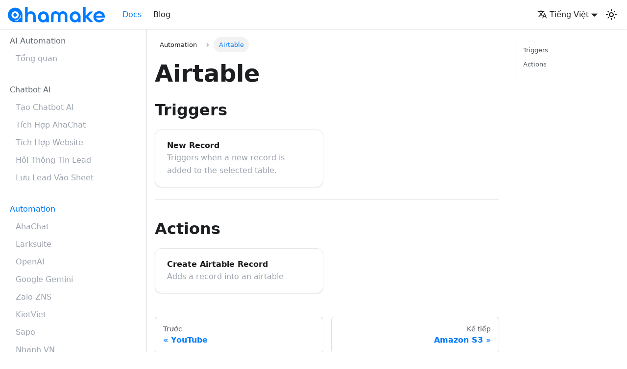

--- FILE ---
content_type: text/css
request_url: https://ahamake.com/assets/css/styles.2e6deab0.css
body_size: 19163
content:
.col,.container{padding:0 var(--ifm-spacing-horizontal);width:100%}.markdown>h2,.markdown>h3,.markdown>h4,.markdown>h5,.markdown>h6{margin-bottom:calc(var(--ifm-heading-vertical-rhythm-bottom)*var(--ifm-leading))}.markdown li,body{word-wrap:break-word}body,ol ol,ol ul,ul ol,ul ul{margin:0}pre,table{overflow:auto}blockquote,pre{margin:0 0 var(--ifm-spacing-vertical)}.breadcrumbs__link,.button{transition-timing-function:var(--ifm-transition-timing-default)}.button,code{vertical-align:middle}.button--outline.button--active,.button--outline:active,.button--outline:hover,:root{--ifm-button-color:var(--ifm-font-color-base-inverse)}.menu__link:hover,a{transition:color var(--ifm-transition-fast) var(--ifm-transition-timing-default)}.navbar--dark,:root{--ifm-navbar-link-hover-color:var(--ifm-color-primary)}.menu,.navbar-sidebar{overflow-x:hidden}:root,html[data-theme=dark]{--ifm-color-emphasis-500:var(--ifm-color-gray-500)}:root,[data-theme=dark]{--aa-primary-color-rgb:0,123,255!important;--aa-muted-color-rgb:0,123,255!important}.toggleButton_gllP,html{-webkit-tap-highlight-color:transparent}:root,body.dark,body[data-theme=dark]{--aa-icon-color-rgb:119,119,163;--aa-scrollbar-thumb-background-color-rgb:var(--aa-background-color-rgb)}.aa-List,.clean-list,.containsTaskList_mC6p,.details_lb9f>summary,.dropdown__menu,.menu__list{list-style:none}:root{--ifm-color-scheme:light;--ifm-dark-value:10%;--ifm-darker-value:15%;--ifm-darkest-value:30%;--ifm-light-value:15%;--ifm-lighter-value:30%;--ifm-lightest-value:50%;--ifm-contrast-background-value:90%;--ifm-contrast-foreground-value:70%;--ifm-contrast-background-dark-value:70%;--ifm-contrast-foreground-dark-value:90%;--ifm-color-primary:#3578e5;--ifm-color-secondary:#ebedf0;--ifm-color-success:#00a400;--ifm-color-info:#54c7ec;--ifm-color-warning:#ffba00;--ifm-color-danger:#fa383e;--ifm-color-primary-dark:#306cce;--ifm-color-primary-darker:#2d66c3;--ifm-color-primary-darkest:#2554a0;--ifm-color-primary-light:#538ce9;--ifm-color-primary-lighter:#72a1ed;--ifm-color-primary-lightest:#9abcf2;--ifm-color-primary-contrast-background:#ebf2fc;--ifm-color-primary-contrast-foreground:#102445;--ifm-color-secondary-dark:#d4d5d8;--ifm-color-secondary-darker:#c8c9cc;--ifm-color-secondary-darkest:#a4a6a8;--ifm-color-secondary-light:#eef0f2;--ifm-color-secondary-lighter:#f1f2f5;--ifm-color-secondary-lightest:#f5f6f8;--ifm-color-secondary-contrast-background:#fdfdfe;--ifm-color-secondary-contrast-foreground:#474748;--ifm-color-success-dark:#009400;--ifm-color-success-darker:#008b00;--ifm-color-success-darkest:#007300;--ifm-color-success-light:#26b226;--ifm-color-success-lighter:#4dbf4d;--ifm-color-success-lightest:#80d280;--ifm-color-success-contrast-background:#e6f6e6;--ifm-color-success-contrast-foreground:#003100;--ifm-color-info-dark:#4cb3d4;--ifm-color-info-darker:#47a9c9;--ifm-color-info-darkest:#3b8ba5;--ifm-color-info-light:#6ecfef;--ifm-color-info-lighter:#87d8f2;--ifm-color-info-lightest:#aae3f6;--ifm-color-info-contrast-background:#eef9fd;--ifm-color-info-contrast-foreground:#193c47;--ifm-color-warning-dark:#e6a700;--ifm-color-warning-darker:#d99e00;--ifm-color-warning-darkest:#b38200;--ifm-color-warning-light:#ffc426;--ifm-color-warning-lighter:#ffcf4d;--ifm-color-warning-lightest:#ffdd80;--ifm-color-warning-contrast-background:#fff8e6;--ifm-color-warning-contrast-foreground:#4d3800;--ifm-color-danger-dark:#e13238;--ifm-color-danger-darker:#d53035;--ifm-color-danger-darkest:#af272b;--ifm-color-danger-light:#fb565b;--ifm-color-danger-lighter:#fb7478;--ifm-color-danger-lightest:#fd9c9f;--ifm-color-danger-contrast-background:#ffebec;--ifm-color-danger-contrast-foreground:#4b1113;--ifm-color-white:#fff;--ifm-color-black:#000;--ifm-color-gray-0:var(--ifm-color-white);--ifm-color-gray-100:#f5f6f7;--ifm-color-gray-200:#ebedf0;--ifm-color-gray-300:#dadde1;--ifm-color-gray-400:#ccd0d5;--ifm-color-gray-500:#bec3c9;--ifm-color-gray-600:#8d949e;--ifm-color-gray-700:#606770;--ifm-color-gray-800:#444950;--ifm-color-gray-900:#1c1e21;--ifm-color-gray-1000:var(--ifm-color-black);--ifm-color-emphasis-0:var(--ifm-color-gray-0);--ifm-color-emphasis-100:var(--ifm-color-gray-100);--ifm-color-emphasis-200:var(--ifm-color-gray-200);--ifm-color-emphasis-300:var(--ifm-color-gray-300);--ifm-color-emphasis-400:var(--ifm-color-gray-400);--ifm-color-emphasis-600:var(--ifm-color-gray-600);--ifm-color-emphasis-700:var(--ifm-color-gray-700);--ifm-color-emphasis-800:var(--ifm-color-gray-800);--ifm-color-emphasis-900:var(--ifm-color-gray-900);--ifm-color-emphasis-1000:var(--ifm-color-gray-1000);--ifm-color-content:var(--ifm-color-emphasis-900);--ifm-color-content-inverse:var(--ifm-color-emphasis-0);--ifm-color-content-secondary:#525860;--ifm-background-color:#0000;--ifm-background-surface-color:var(--ifm-color-content-inverse);--ifm-global-border-width:1px;--ifm-global-radius:0.4rem;--ifm-hover-overlay:#0000000d;--ifm-font-color-base:var(--ifm-color-content);--ifm-font-color-base-inverse:var(--ifm-color-content-inverse);--ifm-font-color-secondary:var(--ifm-color-content-secondary);--ifm-font-family-base:system-ui,-apple-system,Segoe UI,Roboto,Ubuntu,Cantarell,Noto Sans,sans-serif,BlinkMacSystemFont,"Segoe UI",Helvetica,Arial,sans-serif,"Apple Color Emoji","Segoe UI Emoji","Segoe UI Symbol";--ifm-font-family-monospace:SFMono-Regular,Menlo,Monaco,Consolas,"Liberation Mono","Courier New",monospace;--ifm-font-size-base:100%;--ifm-font-weight-light:300;--ifm-font-weight-normal:400;--ifm-font-weight-semibold:500;--ifm-font-weight-bold:700;--ifm-font-weight-base:var(--ifm-font-weight-normal);--ifm-line-height-base:1.65;--ifm-global-spacing:1rem;--ifm-spacing-vertical:var(--ifm-global-spacing);--ifm-spacing-horizontal:var(--ifm-global-spacing);--ifm-transition-fast:200ms;--ifm-transition-slow:400ms;--ifm-transition-timing-default:cubic-bezier(0.08,0.52,0.52,1);--ifm-global-shadow-lw:0 1px 2px 0 #0000001a;--ifm-global-shadow-md:0 5px 40px #0003;--ifm-global-shadow-tl:0 12px 28px 0 #0003,0 2px 4px 0 #0000001a;--ifm-z-index-dropdown:100;--ifm-z-index-fixed:200;--ifm-z-index-overlay:400;--ifm-container-width:1140px;--ifm-container-width-xl:1320px;--ifm-code-background:#f6f7f8;--ifm-code-border-radius:var(--ifm-global-radius);--ifm-code-font-size:90%;--ifm-code-padding-horizontal:0.1rem;--ifm-code-padding-vertical:0.1rem;--ifm-pre-background:var(--ifm-code-background);--ifm-pre-border-radius:var(--ifm-code-border-radius);--ifm-pre-color:inherit;--ifm-pre-line-height:1.45;--ifm-pre-padding:1rem;--ifm-heading-color:inherit;--ifm-heading-margin-top:0;--ifm-heading-margin-bottom:var(--ifm-spacing-vertical);--ifm-heading-font-family:var(--ifm-font-family-base);--ifm-heading-font-weight:var(--ifm-font-weight-bold);--ifm-heading-line-height:1.25;--ifm-h1-font-size:2rem;--ifm-h2-font-size:1.5rem;--ifm-h3-font-size:1.25rem;--ifm-h4-font-size:1rem;--ifm-h5-font-size:0.875rem;--ifm-h6-font-size:0.85rem;--ifm-image-alignment-padding:1.25rem;--ifm-leading-desktop:1.25;--ifm-leading:calc(var(--ifm-leading-desktop)*1rem);--ifm-list-left-padding:2rem;--ifm-list-margin:1rem;--ifm-list-item-margin:0.25rem;--ifm-list-paragraph-margin:1rem;--ifm-table-cell-padding:0.75rem;--ifm-table-background:#0000;--ifm-table-stripe-background:#00000008;--ifm-table-border-width:1px;--ifm-table-border-color:var(--ifm-color-emphasis-300);--ifm-table-head-background:inherit;--ifm-table-head-color:inherit;--ifm-table-head-font-weight:var(--ifm-font-weight-bold);--ifm-table-cell-color:inherit;--ifm-link-color:var(--ifm-color-primary);--ifm-link-decoration:none;--ifm-link-hover-color:var(--ifm-link-color);--ifm-link-hover-decoration:underline;--ifm-paragraph-margin-bottom:var(--ifm-leading);--ifm-blockquote-font-size:var(--ifm-font-size-base);--ifm-blockquote-border-left-width:2px;--ifm-blockquote-padding-horizontal:var(--ifm-spacing-horizontal);--ifm-blockquote-padding-vertical:0;--ifm-blockquote-shadow:none;--ifm-blockquote-color:var(--ifm-color-emphasis-800);--ifm-blockquote-border-color:var(--ifm-color-emphasis-300);--ifm-hr-background-color:var(--ifm-color-emphasis-500);--ifm-hr-height:1px;--ifm-hr-margin-vertical:1.5rem;--ifm-scrollbar-size:7px;--ifm-scrollbar-track-background-color:#f1f1f1;--ifm-scrollbar-thumb-background-color:silver;--ifm-scrollbar-thumb-hover-background-color:#a7a7a7;--ifm-alert-background-color:inherit;--ifm-alert-border-color:inherit;--ifm-alert-border-radius:var(--ifm-global-radius);--ifm-alert-border-width:0px;--ifm-alert-border-left-width:5px;--ifm-alert-color:var(--ifm-font-color-base);--ifm-alert-padding-horizontal:var(--ifm-spacing-horizontal);--ifm-alert-padding-vertical:var(--ifm-spacing-vertical);--ifm-alert-shadow:var(--ifm-global-shadow-lw);--ifm-avatar-intro-margin:1rem;--ifm-avatar-intro-alignment:inherit;--ifm-avatar-photo-size:3rem;--ifm-badge-background-color:inherit;--ifm-badge-border-color:inherit;--ifm-badge-border-radius:var(--ifm-global-radius);--ifm-badge-border-width:var(--ifm-global-border-width);--ifm-badge-color:var(--ifm-color-white);--ifm-badge-padding-horizontal:calc(var(--ifm-spacing-horizontal)*0.5);--ifm-badge-padding-vertical:calc(var(--ifm-spacing-vertical)*0.25);--ifm-breadcrumb-border-radius:1.5rem;--ifm-breadcrumb-spacing:0.5rem;--ifm-breadcrumb-color-active:var(--ifm-color-primary);--ifm-breadcrumb-item-background-active:var(--ifm-hover-overlay);--ifm-breadcrumb-padding-horizontal:0.8rem;--ifm-breadcrumb-padding-vertical:0.4rem;--ifm-breadcrumb-size-multiplier:1;--ifm-breadcrumb-separator:url('data:image/svg+xml;utf8,<svg xmlns="http://www.w3.org/2000/svg" x="0px" y="0px" viewBox="0 0 256 256"><g><g><polygon points="79.093,0 48.907,30.187 146.72,128 48.907,225.813 79.093,256 207.093,128"/></g></g><g></g><g></g><g></g><g></g><g></g><g></g><g></g><g></g><g></g><g></g><g></g><g></g><g></g><g></g><g></g></svg>');--ifm-breadcrumb-separator-filter:none;--ifm-breadcrumb-separator-size:0.5rem;--ifm-breadcrumb-separator-size-multiplier:1.25;--ifm-button-background-color:inherit;--ifm-button-border-color:var(--ifm-button-background-color);--ifm-button-border-width:var(--ifm-global-border-width);--ifm-button-font-weight:var(--ifm-font-weight-bold);--ifm-button-padding-horizontal:1.5rem;--ifm-button-padding-vertical:0.375rem;--ifm-button-size-multiplier:1;--ifm-button-transition-duration:var(--ifm-transition-fast);--ifm-button-border-radius:calc(var(--ifm-global-radius)*var(--ifm-button-size-multiplier));--ifm-button-group-spacing:2px;--ifm-card-background-color:var(--ifm-background-surface-color);--ifm-card-border-radius:calc(var(--ifm-global-radius)*2);--ifm-card-horizontal-spacing:var(--ifm-global-spacing);--ifm-card-vertical-spacing:var(--ifm-global-spacing);--ifm-toc-border-color:var(--ifm-color-emphasis-300);--ifm-toc-link-color:var(--ifm-color-content-secondary);--ifm-toc-padding-vertical:0.5rem;--ifm-toc-padding-horizontal:0.5rem;--ifm-dropdown-background-color:var(--ifm-background-surface-color);--ifm-dropdown-font-weight:var(--ifm-font-weight-semibold);--ifm-dropdown-link-color:var(--ifm-font-color-base);--ifm-dropdown-hover-background-color:var(--ifm-hover-overlay);--ifm-footer-background-color:var(--ifm-color-emphasis-100);--ifm-footer-color:inherit;--ifm-footer-link-color:var(--ifm-color-emphasis-700);--ifm-footer-link-hover-color:var(--ifm-color-primary);--ifm-footer-link-horizontal-spacing:0.5rem;--ifm-footer-padding-horizontal:calc(var(--ifm-spacing-horizontal)*2);--ifm-footer-padding-vertical:calc(var(--ifm-spacing-vertical)*2);--ifm-footer-title-color:inherit;--ifm-footer-logo-max-width:min(30rem,90vw);--ifm-hero-background-color:var(--ifm-background-surface-color);--ifm-hero-text-color:var(--ifm-color-emphasis-800);--ifm-menu-color:var(--ifm-color-emphasis-700);--ifm-menu-color-active:var(--ifm-color-primary);--ifm-menu-color-background-active:var(--ifm-hover-overlay);--ifm-menu-color-background-hover:var(--ifm-hover-overlay);--ifm-menu-link-padding-horizontal:0.75rem;--ifm-menu-link-padding-vertical:0.375rem;--ifm-menu-link-sublist-icon:url('data:image/svg+xml;utf8,<svg xmlns="http://www.w3.org/2000/svg" width="16px" height="16px" viewBox="0 0 24 24"><path fill="rgba(0,0,0,0.5)" d="M7.41 15.41L12 10.83l4.59 4.58L18 14l-6-6-6 6z"></path></svg>');--ifm-menu-link-sublist-icon-filter:none;--ifm-navbar-background-color:var(--ifm-background-surface-color);--ifm-navbar-height:3.75rem;--ifm-navbar-item-padding-horizontal:0.75rem;--ifm-navbar-item-padding-vertical:0.25rem;--ifm-navbar-link-color:var(--ifm-font-color-base);--ifm-navbar-link-active-color:var(--ifm-link-color);--ifm-navbar-padding-horizontal:var(--ifm-spacing-horizontal);--ifm-navbar-padding-vertical:calc(var(--ifm-spacing-vertical)*0.5);--ifm-navbar-shadow:var(--ifm-global-shadow-lw);--ifm-navbar-search-input-background-color:var(--ifm-color-emphasis-200);--ifm-navbar-search-input-color:var(--ifm-color-emphasis-800);--ifm-navbar-search-input-placeholder-color:var(--ifm-color-emphasis-500);--ifm-navbar-search-input-icon:url('data:image/svg+xml;utf8,<svg fill="currentColor" xmlns="http://www.w3.org/2000/svg" viewBox="0 0 16 16" height="16px" width="16px"><path d="M6.02945,10.20327a4.17382,4.17382,0,1,1,4.17382-4.17382A4.15609,4.15609,0,0,1,6.02945,10.20327Zm9.69195,4.2199L10.8989,9.59979A5.88021,5.88021,0,0,0,12.058,6.02856,6.00467,6.00467,0,1,0,9.59979,10.8989l4.82338,4.82338a.89729.89729,0,0,0,1.29912,0,.89749.89749,0,0,0-.00087-1.29909Z" /></svg>');--ifm-navbar-sidebar-width:83vw;--ifm-pagination-border-radius:var(--ifm-global-radius);--ifm-pagination-color-active:var(--ifm-color-primary);--ifm-pagination-font-size:1rem;--ifm-pagination-item-active-background:var(--ifm-hover-overlay);--ifm-pagination-page-spacing:0.2em;--ifm-pagination-padding-horizontal:calc(var(--ifm-spacing-horizontal)*1);--ifm-pagination-padding-vertical:calc(var(--ifm-spacing-vertical)*0.25);--ifm-pagination-nav-border-radius:var(--ifm-global-radius);--ifm-pagination-nav-color-hover:var(--ifm-color-primary);--ifm-pills-color-active:var(--ifm-color-primary);--ifm-pills-color-background-active:var(--ifm-hover-overlay);--ifm-pills-spacing:0.125rem;--ifm-tabs-color:var(--ifm-font-color-secondary);--ifm-tabs-color-active:var(--ifm-color-primary);--ifm-tabs-color-active-border:var(--ifm-tabs-color-active);--ifm-tabs-padding-horizontal:1rem;--ifm-tabs-padding-vertical:1rem}.badge--danger,.badge--info,.badge--primary,.badge--secondary,.badge--success,.badge--warning{--ifm-badge-border-color:var(--ifm-badge-background-color)}.button--link,.button--outline{--ifm-button-background-color:#0000}*,.aa-Autocomplete *,.aa-DetachedFormContainer *,.aa-Panel *{box-sizing:border-box}html{-webkit-font-smoothing:antialiased;-webkit-text-size-adjust:100%;text-size-adjust:100%;background-color:var(--ifm-background-color);color:var(--ifm-font-color-base);color-scheme:var(--ifm-color-scheme);font:var(--ifm-font-size-base)/var(--ifm-line-height-base) var(--ifm-font-family-base);text-rendering:optimizelegibility}iframe{border:0;color-scheme:auto}.container{margin:0 auto;max-width:var(--ifm-container-width)}.container--fluid{max-width:inherit}.row{display:flex;flex-wrap:wrap;margin:0 calc(var(--ifm-spacing-horizontal)*-1)}.margin-bottom--none,.margin-vert--none,.markdown>:last-child{margin-bottom:0!important}.margin-top--none,.margin-vert--none{margin-top:0!important}.row--no-gutters{margin-left:0;margin-right:0}.margin-horiz--none,.margin-right--none{margin-right:0!important}.row--no-gutters>.col{padding-left:0;padding-right:0}.row--align-top{align-items:flex-start}.row--align-bottom{align-items:flex-end}.menuExternalLink_NmtK,.row--align-center{align-items:center}.row--align-stretch{align-items:stretch}.row--align-baseline{align-items:baseline}.col{--ifm-col-width:100%;flex:1 0;margin-left:0;max-width:var(--ifm-col-width)}.padding-bottom--none,.padding-vert--none{padding-bottom:0!important}.padding-top--none,.padding-vert--none{padding-top:0!important}.padding-horiz--none,.padding-left--none{padding-left:0!important}.padding-horiz--none,.padding-right--none{padding-right:0!important}.col[class*=col--]{flex:0 0 var(--ifm-col-width)}.col--1{--ifm-col-width:8.33333%}.col--offset-1{margin-left:8.33333%}.col--2{--ifm-col-width:16.66667%}.col--offset-2{margin-left:16.66667%}.col--3{--ifm-col-width:25%}.col--offset-3{margin-left:25%}.col--4{--ifm-col-width:33.33333%}.col--offset-4{margin-left:33.33333%}.col--5{--ifm-col-width:41.66667%}.col--offset-5{margin-left:41.66667%}.col--6{--ifm-col-width:50%}.col--offset-6{margin-left:50%}.col--7{--ifm-col-width:58.33333%}.col--offset-7{margin-left:58.33333%}.col--8{--ifm-col-width:66.66667%}.col--offset-8{margin-left:66.66667%}.col--9{--ifm-col-width:75%}.col--offset-9{margin-left:75%}.col--10{--ifm-col-width:83.33333%}.col--offset-10{margin-left:83.33333%}.col--11{--ifm-col-width:91.66667%}.col--offset-11{margin-left:91.66667%}.col--12{--ifm-col-width:100%}.col--offset-12{margin-left:100%}.margin-horiz--none,.margin-left--none{margin-left:0!important}.margin--none{margin:0!important}.margin-bottom--xs,.margin-vert--xs{margin-bottom:.25rem!important}.margin-top--xs,.margin-vert--xs{margin-top:.25rem!important}.margin-horiz--xs,.margin-left--xs{margin-left:.25rem!important}.margin-horiz--xs,.margin-right--xs{margin-right:.25rem!important}.margin--xs{margin:.25rem!important}.margin-bottom--sm,.margin-vert--sm{margin-bottom:.5rem!important}.margin-top--sm,.margin-vert--sm{margin-top:.5rem!important}.margin-horiz--sm,.margin-left--sm{margin-left:.5rem!important}.margin-horiz--sm,.margin-right--sm{margin-right:.5rem!important}.margin--sm{margin:.5rem!important}.margin-bottom--md,.margin-vert--md{margin-bottom:1rem!important}.margin-top--md,.margin-vert--md{margin-top:1rem!important}.margin-horiz--md,.margin-left--md{margin-left:1rem!important}.margin-horiz--md,.margin-right--md{margin-right:1rem!important}.margin--md{margin:1rem!important}.margin-bottom--lg,.margin-vert--lg{margin-bottom:2rem!important}.margin-top--lg,.margin-vert--lg{margin-top:2rem!important}.margin-horiz--lg,.margin-left--lg{margin-left:2rem!important}.margin-horiz--lg,.margin-right--lg{margin-right:2rem!important}.margin--lg{margin:2rem!important}.margin-bottom--xl,.margin-vert--xl{margin-bottom:5rem!important}.margin-top--xl,.margin-vert--xl{margin-top:5rem!important}.margin-horiz--xl,.margin-left--xl{margin-left:5rem!important}.margin-horiz--xl,.margin-right--xl{margin-right:5rem!important}.margin--xl{margin:5rem!important}.padding--none{padding:0!important}.padding-bottom--xs,.padding-vert--xs{padding-bottom:.25rem!important}.padding-top--xs,.padding-vert--xs{padding-top:.25rem!important}.padding-horiz--xs,.padding-left--xs{padding-left:.25rem!important}.padding-horiz--xs,.padding-right--xs{padding-right:.25rem!important}.padding--xs{padding:.25rem!important}.padding-bottom--sm,.padding-vert--sm{padding-bottom:.5rem!important}.padding-top--sm,.padding-vert--sm{padding-top:.5rem!important}.padding-horiz--sm,.padding-left--sm{padding-left:.5rem!important}.padding-horiz--sm,.padding-right--sm{padding-right:.5rem!important}.padding--sm{padding:.5rem!important}.padding-bottom--md,.padding-vert--md{padding-bottom:1rem!important}.padding-top--md,.padding-vert--md{padding-top:1rem!important}.padding-horiz--md,.padding-left--md{padding-left:1rem!important}.padding-horiz--md,.padding-right--md{padding-right:1rem!important}.padding--md{padding:1rem!important}.padding-bottom--lg,.padding-vert--lg{padding-bottom:2rem!important}.padding-top--lg,.padding-vert--lg{padding-top:2rem!important}.padding-horiz--lg,.padding-left--lg{padding-left:2rem!important}.padding-horiz--lg,.padding-right--lg{padding-right:2rem!important}.padding--lg{padding:2rem!important}.padding-bottom--xl,.padding-vert--xl{padding-bottom:5rem!important}.padding-top--xl,.padding-vert--xl{padding-top:5rem!important}.padding-horiz--xl,.padding-left--xl{padding-left:5rem!important}.padding-horiz--xl,.padding-right--xl{padding-right:5rem!important}.padding--xl{padding:5rem!important}code{background-color:var(--ifm-code-background);border:.1rem solid #0000001a;border-radius:var(--ifm-code-border-radius);font-family:var(--ifm-font-family-monospace);font-size:var(--ifm-code-font-size);padding:var(--ifm-code-padding-vertical) var(--ifm-code-padding-horizontal)}a code{color:inherit}pre{background-color:var(--ifm-pre-background);border-radius:var(--ifm-pre-border-radius);color:var(--ifm-pre-color);font:var(--ifm-code-font-size)/var(--ifm-pre-line-height) var(--ifm-font-family-monospace);padding:var(--ifm-pre-padding)}pre code{background-color:initial;border:none;font-size:100%;line-height:inherit;padding:0}kbd{background-color:var(--ifm-color-emphasis-0);border:1px solid var(--ifm-color-emphasis-400);border-radius:.2rem;box-shadow:inset 0 -1px 0 var(--ifm-color-emphasis-400);color:var(--ifm-color-emphasis-800);font:80% var(--ifm-font-family-monospace);padding:.15rem .3rem}h1,h2,h3,h4,h5,h6{color:var(--ifm-heading-color);font-family:var(--ifm-heading-font-family);font-weight:var(--ifm-heading-font-weight);line-height:var(--ifm-heading-line-height);margin:var(--ifm-heading-margin-top) 0 var(--ifm-heading-margin-bottom) 0}h1{font-size:var(--ifm-h1-font-size)}h2{font-size:var(--ifm-h2-font-size)}h3{font-size:var(--ifm-h3-font-size)}h4{font-size:var(--ifm-h4-font-size)}h5{font-size:var(--ifm-h5-font-size)}h6{font-size:var(--ifm-h6-font-size)}img{max-width:100%}img[align=right]{padding-left:var(--image-alignment-padding)}img[align=left]{padding-right:var(--image-alignment-padding)}.markdown{--ifm-h1-vertical-rhythm-top:3;--ifm-h2-vertical-rhythm-top:2;--ifm-h3-vertical-rhythm-top:1.5;--ifm-heading-vertical-rhythm-top:1.25;--ifm-h1-vertical-rhythm-bottom:1.25;--ifm-heading-vertical-rhythm-bottom:1}.markdown:after,.markdown:before{content:"";display:table}.markdown:after{clear:both}.markdown h1:first-child{--ifm-h1-font-size:3rem;margin-bottom:calc(var(--ifm-h1-vertical-rhythm-bottom)*var(--ifm-leading))}.markdown>h2{--ifm-h2-font-size:2rem;margin-top:calc(var(--ifm-h2-vertical-rhythm-top)*var(--ifm-leading))}.markdown>h3{--ifm-h3-font-size:1.5rem;margin-top:calc(var(--ifm-h3-vertical-rhythm-top)*var(--ifm-leading))}.markdown>h4,.markdown>h5,.markdown>h6{margin-top:calc(var(--ifm-heading-vertical-rhythm-top)*var(--ifm-leading))}.markdown>p,.markdown>pre,.markdown>ul{margin-bottom:var(--ifm-leading)}.markdown li>p{margin-top:var(--ifm-list-paragraph-margin)}.markdown li+li{margin-top:var(--ifm-list-item-margin)}ol,ul{margin:0 0 var(--ifm-list-margin);padding-left:var(--ifm-list-left-padding)}ol ol,ul ol{list-style-type:lower-roman}ol ol ol,ol ul ol,ul ol ol,ul ul ol{list-style-type:lower-alpha}table{border-collapse:collapse;display:block;margin-bottom:var(--ifm-spacing-vertical)}table thead tr{border-bottom:2px solid var(--ifm-table-border-color)}table thead,table tr:nth-child(2n){background-color:var(--ifm-table-stripe-background)}table tr{background-color:var(--ifm-table-background);border-top:var(--ifm-table-border-width) solid var(--ifm-table-border-color)}table td,table th{border:var(--ifm-table-border-width) solid var(--ifm-table-border-color);padding:var(--ifm-table-cell-padding)}table th{background-color:var(--ifm-table-head-background);color:var(--ifm-table-head-color);font-weight:var(--ifm-table-head-font-weight)}table td{color:var(--ifm-table-cell-color)}strong{font-weight:var(--ifm-font-weight-bold)}a{color:var(--ifm-link-color);text-decoration:var(--ifm-link-decoration)}a:hover{color:var(--ifm-link-hover-color);text-decoration:var(--ifm-link-hover-decoration)}.button:hover,.text--no-decoration,.text--no-decoration:hover,a:not([href]){text-decoration:none}p{margin:0 0 var(--ifm-paragraph-margin-bottom)}blockquote{border-left:var(--ifm-blockquote-border-left-width) solid var(--ifm-blockquote-border-color);box-shadow:var(--ifm-blockquote-shadow);color:var(--ifm-blockquote-color);font-size:var(--ifm-blockquote-font-size);padding:var(--ifm-blockquote-padding-vertical) var(--ifm-blockquote-padding-horizontal)}blockquote>:first-child{margin-top:0}blockquote>:last-child{margin-bottom:0}hr{background-color:var(--ifm-hr-background-color);border:0;height:var(--ifm-hr-height);margin:var(--ifm-hr-margin-vertical) 0}.shadow--lw{box-shadow:var(--ifm-global-shadow-lw)!important}.shadow--md{box-shadow:var(--ifm-global-shadow-md)!important}.shadow--tl{box-shadow:var(--ifm-global-shadow-tl)!important}.text--primary,.wordWrapButtonEnabled_EoeP .wordWrapButtonIcon_Bwma{color:var(--ifm-color-primary)}.text--secondary{color:var(--ifm-color-secondary)}.text--success{color:var(--ifm-color-success)}.text--info{color:var(--ifm-color-info)}.text--warning{color:var(--ifm-color-warning)}.text--danger{color:var(--ifm-color-danger)}.text--center{text-align:center}.text--left{text-align:left}.text--justify{text-align:justify}.text--right{text-align:right}.text--capitalize{text-transform:capitalize}.text--lowercase{text-transform:lowercase}.admonitionHeading_tbUL,.alert__heading,.text--uppercase{text-transform:uppercase}.text--light{font-weight:var(--ifm-font-weight-light)}.text--normal{font-weight:var(--ifm-font-weight-normal)}.text--semibold{font-weight:var(--ifm-font-weight-semibold)}.text--bold{font-weight:var(--ifm-font-weight-bold)}.text--italic{font-style:italic}.text--truncate{overflow:hidden;text-overflow:ellipsis;white-space:nowrap}.text--break{word-wrap:break-word!important;word-break:break-word!important}.clean-btn{background:none;border:none;color:inherit;cursor:pointer;font-family:inherit;padding:0}.alert,.alert .close{color:var(--ifm-alert-foreground-color)}.clean-list{padding-left:0}.alert--primary{--ifm-alert-background-color:var(--ifm-color-primary-contrast-background);--ifm-alert-background-color-highlight:#3578e526;--ifm-alert-foreground-color:var(--ifm-color-primary-contrast-foreground);--ifm-alert-border-color:var(--ifm-color-primary-dark)}.alert--secondary{--ifm-alert-background-color:var(--ifm-color-secondary-contrast-background);--ifm-alert-background-color-highlight:#ebedf026;--ifm-alert-foreground-color:var(--ifm-color-secondary-contrast-foreground);--ifm-alert-border-color:var(--ifm-color-secondary-dark)}.alert--success{--ifm-alert-background-color:var(--ifm-color-success-contrast-background);--ifm-alert-background-color-highlight:#00a40026;--ifm-alert-foreground-color:var(--ifm-color-success-contrast-foreground);--ifm-alert-border-color:var(--ifm-color-success-dark)}.alert--info{--ifm-alert-background-color:var(--ifm-color-info-contrast-background);--ifm-alert-background-color-highlight:#54c7ec26;--ifm-alert-foreground-color:var(--ifm-color-info-contrast-foreground);--ifm-alert-border-color:var(--ifm-color-info-dark)}.alert--warning{--ifm-alert-background-color:var(--ifm-color-warning-contrast-background);--ifm-alert-background-color-highlight:#ffba0026;--ifm-alert-foreground-color:var(--ifm-color-warning-contrast-foreground);--ifm-alert-border-color:var(--ifm-color-warning-dark)}.alert--danger{--ifm-alert-background-color:var(--ifm-color-danger-contrast-background);--ifm-alert-background-color-highlight:#fa383e26;--ifm-alert-foreground-color:var(--ifm-color-danger-contrast-foreground);--ifm-alert-border-color:var(--ifm-color-danger-dark)}.alert{--ifm-code-background:var(--ifm-alert-background-color-highlight);--ifm-link-color:var(--ifm-alert-foreground-color);--ifm-link-hover-color:var(--ifm-alert-foreground-color);--ifm-link-decoration:underline;--ifm-tabs-color:var(--ifm-alert-foreground-color);--ifm-tabs-color-active:var(--ifm-alert-foreground-color);--ifm-tabs-color-active-border:var(--ifm-alert-border-color);background-color:var(--ifm-alert-background-color);border:var(--ifm-alert-border-width) solid var(--ifm-alert-border-color);border-left-width:var(--ifm-alert-border-left-width);border-radius:var(--ifm-alert-border-radius);box-shadow:var(--ifm-alert-shadow);padding:var(--ifm-alert-padding-vertical) var(--ifm-alert-padding-horizontal)}.alert__heading{align-items:center;display:flex;font:700 var(--ifm-h5-font-size)/var(--ifm-heading-line-height) var(--ifm-heading-font-family);margin-bottom:.5rem}.alert__icon{display:inline-flex;margin-right:.4em}.alert__icon svg{fill:var(--ifm-alert-foreground-color);stroke:var(--ifm-alert-foreground-color);stroke-width:0}.alert .close{margin:calc(var(--ifm-alert-padding-vertical)*-1) calc(var(--ifm-alert-padding-horizontal)*-1) 0 0;opacity:.75}.alert .close:focus,.alert .close:hover{opacity:1}.alert a{text-decoration-color:var(--ifm-alert-border-color)}.alert a:hover{text-decoration-thickness:2px}.avatar{column-gap:var(--ifm-avatar-intro-margin);display:flex}.avatar__photo{border-radius:50%;display:block;height:var(--ifm-avatar-photo-size);overflow:hidden;width:var(--ifm-avatar-photo-size)}.card--full-height,.navbar__logo img,body,html{height:100%}.avatar__photo--sm{--ifm-avatar-photo-size:2rem}.avatar__photo--lg{--ifm-avatar-photo-size:4rem}.avatar__photo--xl{--ifm-avatar-photo-size:6rem}.avatar__intro{display:flex;flex:1 1;flex-direction:column;justify-content:center;text-align:var(--ifm-avatar-intro-alignment)}.badge,.breadcrumbs__item,.breadcrumbs__link,.button,.dropdown>.navbar__link:after{display:inline-block}.avatar__name{font:700 var(--ifm-h4-font-size)/var(--ifm-heading-line-height) var(--ifm-font-family-base)}.avatar__subtitle{margin-top:.25rem}.avatar--vertical{--ifm-avatar-intro-alignment:center;--ifm-avatar-intro-margin:0.5rem;align-items:center;flex-direction:column}.badge{background-color:var(--ifm-badge-background-color);border:var(--ifm-badge-border-width) solid var(--ifm-badge-border-color);border-radius:var(--ifm-badge-border-radius);color:var(--ifm-badge-color);font-size:75%;font-weight:var(--ifm-font-weight-bold);line-height:1;padding:var(--ifm-badge-padding-vertical) var(--ifm-badge-padding-horizontal)}.badge--primary{--ifm-badge-background-color:var(--ifm-color-primary)}.badge--secondary{--ifm-badge-background-color:var(--ifm-color-secondary);color:var(--ifm-color-black)}.breadcrumbs__link,.button.button--secondary.button--outline:not(.button--active):not(:hover){color:var(--ifm-font-color-base)}.badge--success{--ifm-badge-background-color:var(--ifm-color-success)}.badge--info{--ifm-badge-background-color:var(--ifm-color-info)}.badge--warning{--ifm-badge-background-color:var(--ifm-color-warning)}.badge--danger{--ifm-badge-background-color:var(--ifm-color-danger)}.breadcrumbs{margin-bottom:0;padding-left:0}.breadcrumbs__item:not(:last-child):after{background:var(--ifm-breadcrumb-separator) center;content:" ";display:inline-block;filter:var(--ifm-breadcrumb-separator-filter);height:calc(var(--ifm-breadcrumb-separator-size)*var(--ifm-breadcrumb-size-multiplier)*var(--ifm-breadcrumb-separator-size-multiplier));margin:0 var(--ifm-breadcrumb-spacing);opacity:.5;width:calc(var(--ifm-breadcrumb-separator-size)*var(--ifm-breadcrumb-size-multiplier)*var(--ifm-breadcrumb-separator-size-multiplier))}.breadcrumbs__item--active .breadcrumbs__link{background:var(--ifm-breadcrumb-item-background-active);color:var(--ifm-breadcrumb-color-active)}.breadcrumbs__link{border-radius:var(--ifm-breadcrumb-border-radius);font-size:calc(1rem*var(--ifm-breadcrumb-size-multiplier));padding:calc(var(--ifm-breadcrumb-padding-vertical)*var(--ifm-breadcrumb-size-multiplier)) calc(var(--ifm-breadcrumb-padding-horizontal)*var(--ifm-breadcrumb-size-multiplier));transition-duration:var(--ifm-transition-fast);transition-property:background,color}.breadcrumbs__link:any-link:hover,.breadcrumbs__link:link:hover,.breadcrumbs__link:visited:hover,area[href].breadcrumbs__link:hover{background:var(--ifm-breadcrumb-item-background-active);text-decoration:none}.breadcrumbs--sm{--ifm-breadcrumb-size-multiplier:0.8}.breadcrumbs--lg{--ifm-breadcrumb-size-multiplier:1.2}.button{background-color:var(--ifm-button-background-color);border:var(--ifm-button-border-width) solid var(--ifm-button-border-color);border-radius:var(--ifm-button-border-radius);cursor:pointer;font-size:calc(.875rem*var(--ifm-button-size-multiplier));font-weight:var(--ifm-button-font-weight);line-height:1.5;padding:calc(var(--ifm-button-padding-vertical)*var(--ifm-button-size-multiplier)) calc(var(--ifm-button-padding-horizontal)*var(--ifm-button-size-multiplier));text-align:center;transition-duration:var(--ifm-button-transition-duration);transition-property:color,background,border-color;-webkit-user-select:none;user-select:none;white-space:nowrap}.button,.button:hover{color:var(--ifm-button-color)}.button--outline{--ifm-button-color:var(--ifm-button-border-color)}.button--outline:hover{--ifm-button-background-color:var(--ifm-button-border-color)}.button--link{--ifm-button-border-color:#0000;color:var(--ifm-link-color);text-decoration:var(--ifm-link-decoration)}.button--link.button--active,.button--link:active,.button--link:hover{color:var(--ifm-link-hover-color);text-decoration:var(--ifm-link-hover-decoration)}.button.disabled,.button:disabled,.button[disabled]{opacity:.65;pointer-events:none}.button--sm{--ifm-button-size-multiplier:0.8}.button--lg{--ifm-button-size-multiplier:1.35}.button--block{display:block;width:100%}.button.button--secondary{color:var(--ifm-color-gray-900)}:where(.button--primary){--ifm-button-background-color:var(--ifm-color-primary);--ifm-button-border-color:var(--ifm-color-primary)}:where(.button--primary):not(.button--outline):hover{--ifm-button-background-color:var(--ifm-color-primary-dark);--ifm-button-border-color:var(--ifm-color-primary-dark)}.button--primary.button--active,.button--primary:active{--ifm-button-background-color:var(--ifm-color-primary-darker);--ifm-button-border-color:var(--ifm-color-primary-darker)}:where(.button--secondary){--ifm-button-background-color:var(--ifm-color-secondary);--ifm-button-border-color:var(--ifm-color-secondary)}:where(.button--secondary):not(.button--outline):hover{--ifm-button-background-color:var(--ifm-color-secondary-dark);--ifm-button-border-color:var(--ifm-color-secondary-dark)}.button--secondary.button--active,.button--secondary:active{--ifm-button-background-color:var(--ifm-color-secondary-darker);--ifm-button-border-color:var(--ifm-color-secondary-darker)}:where(.button--success){--ifm-button-background-color:var(--ifm-color-success);--ifm-button-border-color:var(--ifm-color-success)}:where(.button--success):not(.button--outline):hover{--ifm-button-background-color:var(--ifm-color-success-dark);--ifm-button-border-color:var(--ifm-color-success-dark)}.button--success.button--active,.button--success:active{--ifm-button-background-color:var(--ifm-color-success-darker);--ifm-button-border-color:var(--ifm-color-success-darker)}:where(.button--info){--ifm-button-background-color:var(--ifm-color-info);--ifm-button-border-color:var(--ifm-color-info)}:where(.button--info):not(.button--outline):hover{--ifm-button-background-color:var(--ifm-color-info-dark);--ifm-button-border-color:var(--ifm-color-info-dark)}.button--info.button--active,.button--info:active{--ifm-button-background-color:var(--ifm-color-info-darker);--ifm-button-border-color:var(--ifm-color-info-darker)}:where(.button--warning){--ifm-button-background-color:var(--ifm-color-warning);--ifm-button-border-color:var(--ifm-color-warning)}:where(.button--warning):not(.button--outline):hover{--ifm-button-background-color:var(--ifm-color-warning-dark);--ifm-button-border-color:var(--ifm-color-warning-dark)}.button--warning.button--active,.button--warning:active{--ifm-button-background-color:var(--ifm-color-warning-darker);--ifm-button-border-color:var(--ifm-color-warning-darker)}:where(.button--danger){--ifm-button-background-color:var(--ifm-color-danger);--ifm-button-border-color:var(--ifm-color-danger)}:where(.button--danger):not(.button--outline):hover{--ifm-button-background-color:var(--ifm-color-danger-dark);--ifm-button-border-color:var(--ifm-color-danger-dark)}.button--danger.button--active,.button--danger:active{--ifm-button-background-color:var(--ifm-color-danger-darker);--ifm-button-border-color:var(--ifm-color-danger-darker)}.button-group{display:inline-flex;gap:var(--ifm-button-group-spacing)}.button-group>.button:not(:first-child){border-bottom-left-radius:0;border-top-left-radius:0}.button-group>.button:not(:last-child){border-bottom-right-radius:0;border-top-right-radius:0}.button-group--block{display:flex;justify-content:stretch}.button-group--block>.button{flex-grow:1}.card{background-color:var(--ifm-card-background-color);border-radius:var(--ifm-card-border-radius);box-shadow:var(--ifm-global-shadow-lw);display:flex;flex-direction:column;overflow:hidden}.card__image{padding-top:var(--ifm-card-vertical-spacing)}.card__image:first-child{padding-top:0}.card__body,.card__footer,.card__header{padding:var(--ifm-card-vertical-spacing) var(--ifm-card-horizontal-spacing)}.card__body:not(:last-child),.card__footer:not(:last-child),.card__header:not(:last-child){padding-bottom:0}.card__body>:last-child,.card__footer>:last-child,.card__header>:last-child{margin-bottom:0}.card__footer{margin-top:auto}.table-of-contents{font-size:.8rem;margin-bottom:0;padding:var(--ifm-toc-padding-vertical) 0}.table-of-contents,.table-of-contents ul{list-style:none;padding-left:var(--ifm-toc-padding-horizontal)}.table-of-contents li{margin:var(--ifm-toc-padding-vertical) var(--ifm-toc-padding-horizontal)}.table-of-contents__left-border{border-left:1px solid var(--ifm-toc-border-color)}.table-of-contents__link{color:var(--ifm-toc-link-color);display:block}.table-of-contents__link--active,.table-of-contents__link--active code,.table-of-contents__link:hover,.table-of-contents__link:hover code{color:var(--ifm-color-primary);text-decoration:none}.close{color:var(--ifm-color-black);float:right;font-size:1.5rem;font-weight:var(--ifm-font-weight-bold);line-height:1;opacity:.5;padding:1rem;transition:opacity var(--ifm-transition-fast) var(--ifm-transition-timing-default)}.close:hover{opacity:.7}.close:focus,.theme-code-block-highlighted-line .codeLineNumber_Tfdd:before{opacity:.8}.dropdown{display:inline-flex;font-weight:var(--ifm-dropdown-font-weight);position:relative;vertical-align:top}.dropdown--hoverable:hover .dropdown__menu,.dropdown--show .dropdown__menu{opacity:1;pointer-events:all;transform:translateY(-1px);visibility:visible}#nprogress,.dropdown__menu,.navbar__item.dropdown .navbar__link:not([href]){pointer-events:none}.dropdown--right .dropdown__menu{left:inherit;right:0}.dropdown--nocaret .navbar__link:after{content:none!important}.dropdown__menu{background-color:var(--ifm-dropdown-background-color);border-radius:var(--ifm-global-radius);box-shadow:var(--ifm-global-shadow-md);left:0;max-height:80vh;min-width:10rem;opacity:0;overflow-y:auto;padding:.5rem;position:absolute;top:calc(100% - var(--ifm-navbar-item-padding-vertical) + .3rem);transform:translateY(-.625rem);transition-duration:var(--ifm-transition-fast);transition-property:opacity,transform,visibility;transition-timing-function:var(--ifm-transition-timing-default);visibility:hidden;z-index:var(--ifm-z-index-dropdown)}.menu__caret,.menu__link,.menu__list-item-collapsible{border-radius:.25rem;transition:background var(--ifm-transition-fast) var(--ifm-transition-timing-default)}.dropdown__link{border-radius:.25rem;color:var(--ifm-dropdown-link-color);display:block;font-size:.875rem;margin-top:.2rem;padding:.25rem .5rem;white-space:nowrap}.dropdown__link--active,.dropdown__link:hover{background-color:var(--ifm-dropdown-hover-background-color);color:var(--ifm-dropdown-link-color);text-decoration:none}.dropdown__link--active,.dropdown__link--active:hover{--ifm-dropdown-link-color:var(--ifm-link-color)}.dropdown>.navbar__link:after{border-color:currentcolor #0000;border-style:solid;border-width:.4em .4em 0;content:"";margin-left:.3em;position:relative;top:2px;transform:translateY(-50%)}.footer{background-color:var(--ifm-footer-background-color);color:var(--ifm-footer-color);padding:var(--ifm-footer-padding-vertical) var(--ifm-footer-padding-horizontal)}.footer--dark{--ifm-footer-background-color:#303846;--ifm-footer-color:var(--ifm-footer-link-color);--ifm-footer-link-color:var(--ifm-color-secondary);--ifm-footer-title-color:var(--ifm-color-white)}.footer__links{margin-bottom:1rem}.footer__link-item{color:var(--ifm-footer-link-color);line-height:2}.footer__link-item:hover{color:var(--ifm-footer-link-hover-color)}.footer__link-separator{margin:0 var(--ifm-footer-link-horizontal-spacing)}.footer__logo{margin-top:1rem;max-width:var(--ifm-footer-logo-max-width)}.footer__title{color:var(--ifm-footer-title-color);font:700 var(--ifm-h4-font-size)/var(--ifm-heading-line-height) var(--ifm-font-family-base);margin-bottom:var(--ifm-heading-margin-bottom)}.menu,.navbar__link{font-weight:var(--ifm-font-weight-semibold)}.docItemContainer_Djhp article>:first-child,.docItemContainer_Djhp header+*,.footer__item{margin-top:0}.admonitionContent_S0QG>:last-child,.collapsibleContent_i85q>:last-child,.footer__items{margin-bottom:0}.codeBlockStandalone_MEMb,[type=checkbox]{padding:0}.hero{align-items:center;background-color:var(--ifm-hero-background-color);color:var(--ifm-hero-text-color);display:flex;padding:4rem 2rem}.hero--primary{--ifm-hero-background-color:var(--ifm-color-primary);--ifm-hero-text-color:var(--ifm-font-color-base-inverse)}.hero--dark{--ifm-hero-background-color:#303846;--ifm-hero-text-color:var(--ifm-color-white)}.hero__title,.title_f1Hy{font-size:3rem}.hero__subtitle{font-size:1.5rem}.menu__list{margin:0;padding-left:0}.menu__caret,.menu__link{padding:var(--ifm-menu-link-padding-vertical) var(--ifm-menu-link-padding-horizontal)}.menu__list .menu__list{flex:0 0 100%;margin-top:.25rem;padding-left:var(--ifm-menu-link-padding-horizontal)}.menu__list-item:not(:first-child){margin-top:.25rem}.menu__list-item--collapsed .menu__list{height:0;overflow:hidden}.details_lb9f[data-collapsed=false].isBrowser_bmU9>summary:before,.details_lb9f[open]:not(.isBrowser_bmU9)>summary:before,.menu__list-item--collapsed .menu__caret:before,.menu__list-item--collapsed .menu__link--sublist:after{transform:rotate(90deg)}.menu__list-item-collapsible{display:flex;flex-wrap:wrap;position:relative}.menu__caret:hover,.menu__link:hover,.menu__list-item-collapsible--active,.menu__list-item-collapsible:hover{background:var(--ifm-menu-color-background-hover)}.menu__list-item-collapsible .menu__link--active,.menu__list-item-collapsible .menu__link:hover{background:none!important}.menu__caret,.menu__link{align-items:center;display:flex}.menu__link{color:var(--ifm-menu-color);flex:1;line-height:1.25}.menu__link:hover{color:var(--ifm-menu-color);text-decoration:none}.menu__caret:before,.menu__link--sublist-caret:after{filter:var(--ifm-menu-link-sublist-icon-filter);height:1.25rem;transform:rotate(180deg);transition:transform var(--ifm-transition-fast) linear;width:1.25rem;content:""}.menu__link--sublist-caret:after{background:var(--ifm-menu-link-sublist-icon) 50%/2rem 2rem;margin-left:auto;min-width:1.25rem}.menu__link--active,.menu__link--active:hover{color:var(--ifm-menu-color-active)}.navbar__brand,.navbar__link{color:var(--ifm-navbar-link-color)}.menu__link--active:not(.menu__link--sublist){background-color:var(--ifm-menu-color-background-active)}.menu__caret:before{background:var(--ifm-menu-link-sublist-icon) 50%/2rem 2rem}.navbar--dark,html[data-theme=dark]{--ifm-menu-link-sublist-icon-filter:invert(100%) sepia(94%) saturate(17%) hue-rotate(223deg) brightness(104%) contrast(98%)}.navbar{background-color:var(--ifm-navbar-background-color);box-shadow:var(--ifm-navbar-shadow);height:var(--ifm-navbar-height);padding:var(--ifm-navbar-padding-vertical) var(--ifm-navbar-padding-horizontal)}.navbar,.navbar>.container,.navbar>.container-fluid{display:flex}.navbar--fixed-top{position:sticky;top:0;z-index:var(--ifm-z-index-fixed)}.navbar-sidebar,.navbar-sidebar__backdrop{bottom:0;opacity:0;position:fixed;transition-duration:var(--ifm-transition-fast);transition-timing-function:ease-in-out;left:0;top:0;visibility:hidden}.navbar__inner{display:flex;flex-wrap:wrap;justify-content:space-between;width:100%}.navbar__brand{align-items:center;display:flex;margin-right:1rem;min-width:0}.navbar__brand:hover{color:var(--ifm-navbar-link-hover-color);text-decoration:none}.announcementBarContent_xLdY,.navbar__title{flex:1 1 auto}.navbar__toggle{display:none;margin-right:.5rem}.navbar__logo{flex:0 0 auto;height:2rem;margin-right:.5rem}.navbar__items{align-items:center;display:flex;flex:1;min-width:0}.navbar__items--center{flex:0 0 auto}.navbar__items--center .navbar__brand{margin:0}.navbar__items--center+.navbar__items--right{flex:1}.navbar__items--right{flex:0 0 auto;justify-content:flex-end}.navbar__items--right>:last-child{padding-right:0}.navbar__item{display:inline-block;padding:var(--ifm-navbar-item-padding-vertical) var(--ifm-navbar-item-padding-horizontal)}.navbar__link--active,.navbar__link:hover{color:var(--ifm-navbar-link-hover-color);text-decoration:none}.navbar--dark,.navbar--primary{--ifm-menu-color:var(--ifm-color-gray-300);--ifm-navbar-link-color:var(--ifm-color-gray-100);--ifm-navbar-search-input-background-color:#ffffff1a;--ifm-navbar-search-input-placeholder-color:#ffffff80;color:var(--ifm-color-white)}.navbar--dark{--ifm-navbar-background-color:#242526;--ifm-menu-color-background-active:#ffffff0d;--ifm-navbar-search-input-color:var(--ifm-color-white)}.navbar--primary{--ifm-navbar-background-color:var(--ifm-color-primary);--ifm-navbar-link-hover-color:var(--ifm-color-white);--ifm-menu-color-active:var(--ifm-color-white);--ifm-navbar-search-input-color:var(--ifm-color-emphasis-500)}.navbar__search-input{-webkit-appearance:none;appearance:none;background:var(--ifm-navbar-search-input-background-color) var(--ifm-navbar-search-input-icon) no-repeat .75rem center/1rem 1rem;border:none;border-radius:2rem;color:var(--ifm-navbar-search-input-color);cursor:text;display:inline-block;font-size:.9rem;height:2rem;padding:0 .5rem 0 2.25rem;width:12.5rem}.navbar__search-input::placeholder{color:var(--ifm-navbar-search-input-placeholder-color)}.navbar-sidebar{background-color:var(--ifm-navbar-background-color);box-shadow:var(--ifm-global-shadow-md);transform:translate3d(-100%,0,0);transition-property:opacity,visibility,transform;width:var(--ifm-navbar-sidebar-width)}.navbar-sidebar--show .navbar-sidebar,.navbar-sidebar__items{transform:translateZ(0)}.navbar-sidebar--show .navbar-sidebar,.navbar-sidebar--show .navbar-sidebar__backdrop{opacity:1;visibility:visible}.navbar-sidebar__backdrop{background-color:#0009;right:0;transition-property:opacity,visibility}.navbar-sidebar__brand{align-items:center;box-shadow:var(--ifm-navbar-shadow);display:flex;flex:1;height:var(--ifm-navbar-height);padding:var(--ifm-navbar-padding-vertical) var(--ifm-navbar-padding-horizontal)}.navbar-sidebar__items{display:flex;height:calc(100% - var(--ifm-navbar-height));transition:transform var(--ifm-transition-fast) ease-in-out}.navbar-sidebar__items--show-secondary{transform:translate3d(calc((var(--ifm-navbar-sidebar-width))*-1),0,0)}.navbar-sidebar__item{flex-shrink:0;padding:.5rem;width:calc(var(--ifm-navbar-sidebar-width))}.navbar-sidebar__back{background:var(--ifm-menu-color-background-active);font-size:15px;font-weight:var(--ifm-button-font-weight);margin:0 0 .2rem -.5rem;padding:.6rem 1.5rem;position:relative;text-align:left;top:-.5rem;width:calc(100% + 1rem)}.navbar-sidebar__close{display:flex;margin-left:auto}.pagination{column-gap:var(--ifm-pagination-page-spacing);display:flex;font-size:var(--ifm-pagination-font-size);padding-left:0}.pagination--sm{--ifm-pagination-font-size:0.8rem;--ifm-pagination-padding-horizontal:0.8rem;--ifm-pagination-padding-vertical:0.2rem}.pagination--lg{--ifm-pagination-font-size:1.2rem;--ifm-pagination-padding-horizontal:1.2rem;--ifm-pagination-padding-vertical:0.3rem}.pagination__item{display:inline-flex}.pagination__item>span{padding:var(--ifm-pagination-padding-vertical)}.pagination__item--active .pagination__link{color:var(--ifm-pagination-color-active)}.pagination__item--active .pagination__link,.pagination__item:not(.pagination__item--active):hover .pagination__link{background:var(--ifm-pagination-item-active-background)}.pagination__item--disabled,.pagination__item[disabled]{opacity:.25;pointer-events:none}.pagination__link{border-radius:var(--ifm-pagination-border-radius);color:var(--ifm-font-color-base);display:inline-block;padding:var(--ifm-pagination-padding-vertical) var(--ifm-pagination-padding-horizontal);transition:background var(--ifm-transition-fast) var(--ifm-transition-timing-default)}.pagination__link:hover,.sidebarItemLink_mo7H:hover{text-decoration:none}.pagination-nav{grid-gap:var(--ifm-spacing-horizontal);display:grid;gap:var(--ifm-spacing-horizontal);grid-template-columns:repeat(2,1fr)}.pagination-nav__link{border:1px solid var(--ifm-color-emphasis-300);border-radius:var(--ifm-pagination-nav-border-radius);display:block;height:100%;line-height:var(--ifm-heading-line-height);padding:var(--ifm-global-spacing);transition:border-color var(--ifm-transition-fast) var(--ifm-transition-timing-default)}.pagination-nav__link:hover{border-color:var(--ifm-pagination-nav-color-hover);text-decoration:none}.pagination-nav__link--next{grid-column:2/3;text-align:right}.pagination-nav__label{font-size:var(--ifm-h4-font-size);font-weight:var(--ifm-heading-font-weight);word-break:break-word}.pagination-nav__link--prev .pagination-nav__label:before{content:"« "}.pagination-nav__link--next .pagination-nav__label:after{content:" »"}.pagination-nav__sublabel{color:var(--ifm-color-content-secondary);font-size:var(--ifm-h5-font-size);font-weight:var(--ifm-font-weight-semibold);margin-bottom:.25rem}.pills__item,.tabs{font-weight:var(--ifm-font-weight-bold)}.pills{display:flex;gap:var(--ifm-pills-spacing);padding-left:0}.pills__item{border-radius:.5rem;cursor:pointer;display:inline-block;padding:.25rem 1rem;transition:background var(--ifm-transition-fast) var(--ifm-transition-timing-default)}.tabs,:not(.containsTaskList_mC6p>li)>.containsTaskList_mC6p{padding-left:0}.pills__item--active{color:var(--ifm-pills-color-active)}.pills__item--active,.pills__item:not(.pills__item--active):hover{background:var(--ifm-pills-color-background-active)}.pills--block{justify-content:stretch}.pills--block .pills__item{flex-grow:1;text-align:center}.tabs{color:var(--ifm-tabs-color);display:flex;margin-bottom:0;overflow-x:auto}.tabs__item{border-bottom:3px solid #0000;border-radius:var(--ifm-global-radius);cursor:pointer;display:inline-flex;padding:var(--ifm-tabs-padding-vertical) var(--ifm-tabs-padding-horizontal);transition:background-color var(--ifm-transition-fast) var(--ifm-transition-timing-default)}.tabs__item--active{border-bottom-color:var(--ifm-tabs-color-active-border);border-bottom-left-radius:0;border-bottom-right-radius:0;color:var(--ifm-tabs-color-active)}.tabs__item:hover{background-color:var(--ifm-hover-overlay)}.tabs--block{justify-content:stretch}.tabs--block .tabs__item{flex-grow:1;justify-content:center}html[data-theme=dark]{--ifm-color-scheme:dark;--ifm-color-emphasis-0:var(--ifm-color-gray-1000);--ifm-color-emphasis-100:var(--ifm-color-gray-900);--ifm-color-emphasis-200:var(--ifm-color-gray-800);--ifm-color-emphasis-300:var(--ifm-color-gray-700);--ifm-color-emphasis-400:var(--ifm-color-gray-600);--ifm-color-emphasis-600:var(--ifm-color-gray-400);--ifm-color-emphasis-700:var(--ifm-color-gray-300);--ifm-color-emphasis-800:var(--ifm-color-gray-200);--ifm-color-emphasis-900:var(--ifm-color-gray-100);--ifm-color-emphasis-1000:var(--ifm-color-gray-0);--ifm-background-color:#1b1b1d;--ifm-background-surface-color:#242526;--ifm-hover-overlay:#ffffff0d;--ifm-color-content:#e3e3e3;--ifm-color-content-secondary:#fff;--ifm-breadcrumb-separator-filter:invert(64%) sepia(11%) saturate(0%) hue-rotate(149deg) brightness(99%) contrast(95%);--ifm-code-background:#ffffff1a;--ifm-scrollbar-track-background-color:#444;--ifm-scrollbar-thumb-background-color:#686868;--ifm-scrollbar-thumb-hover-background-color:#7a7a7a;--ifm-table-stripe-background:#ffffff12;--ifm-toc-border-color:var(--ifm-color-emphasis-200);--ifm-color-primary-contrast-background:#102445;--ifm-color-primary-contrast-foreground:#ebf2fc;--ifm-color-secondary-contrast-background:#474748;--ifm-color-secondary-contrast-foreground:#fdfdfe;--ifm-color-success-contrast-background:#003100;--ifm-color-success-contrast-foreground:#e6f6e6;--ifm-color-info-contrast-background:#193c47;--ifm-color-info-contrast-foreground:#eef9fd;--ifm-color-warning-contrast-background:#4d3800;--ifm-color-warning-contrast-foreground:#fff8e6;--ifm-color-danger-contrast-background:#4b1113;--ifm-color-danger-contrast-foreground:#ffebec}:root{--docusaurus-progress-bar-color:var(--ifm-color-primary);--ifm-color-primary:#2e8555;--ifm-color-primary-dark:#29784c;--ifm-color-primary-darker:#277148;--ifm-color-primary-darkest:#205d3b;--ifm-color-primary-light:#33925d;--ifm-color-primary-lighter:#359962;--ifm-color-primary-lightest:#3cad6e;--ifm-navbar-link-hover-color:#007bff;--ifm-navbar-link-active-color:#007bff;--ifm-breadcrumb-color-active:#007bff;--ifm-link-color:#007bff;--ifm-menu-color-active:#007bff;--ifm-code-font-size:95%;--docusaurus-highlighted-code-line-bg:#0000001a;--docusaurus-announcement-bar-height:auto;--aa-search-input-height:44px;--aa-input-icon-size:20px;--aa-base-unit:16;--aa-spacing-factor:1;--aa-spacing:calc(var(--aa-base-unit)*var(--aa-spacing-factor)*1px);--aa-spacing-half:calc(var(--aa-spacing)/2);--aa-panel-max-height:650px;--aa-base-z-index:9999;--aa-font-size:calc(var(--aa-base-unit)*1px);--aa-font-family:inherit;--aa-font-weight-medium:500;--aa-font-weight-semibold:600;--aa-font-weight-bold:700;--aa-icon-size:20px;--aa-icon-stroke-width:1.6;--aa-icon-color-alpha:1;--aa-action-icon-size:20px;--aa-text-color-rgb:38,38,39;--aa-text-color-alpha:1;--aa-primary-color-rgb:62,52,211;--aa-primary-color-alpha:0.2;--aa-muted-color-rgb:128,126,163;--aa-muted-color-alpha:0.6;--aa-panel-border-color-rgb:128,126,163;--aa-panel-border-color-alpha:0.3;--aa-input-border-color-rgb:128,126,163;--aa-input-border-color-alpha:0.8;--aa-background-color-rgb:255,255,255;--aa-background-color-alpha:1;--aa-input-background-color-rgb:255,255,255;--aa-input-background-color-alpha:1;--aa-selected-color-rgb:179,173,214;--aa-selected-color-alpha:0.205;--aa-description-highlight-background-color-rgb:245,223,77;--aa-description-highlight-background-color-alpha:0.5;--aa-detached-media-query:(max-width:680px);--aa-detached-modal-media-query:(min-width:680px);--aa-detached-modal-max-width:680px;--aa-detached-modal-max-height:500px;--aa-overlay-color-rgb:115,114,129;--aa-overlay-color-alpha:0.4;--aa-panel-shadow:0 0 0 1px #23263b1a,0 6px 16px -4px #23263b26;--aa-scrollbar-width:13px;--aa-scrollbar-track-background-color-rgb:234,234,234;--aa-scrollbar-track-background-color-alpha:1;--aa-scrollbar-thumb-background-color-alpha:1;--aa-search-input-height:36px;--docusaurus-collapse-button-bg:#0000;--docusaurus-collapse-button-bg-hover:#0000001a;--doc-sidebar-width:300px;--doc-sidebar-hidden-width:30px;--docusaurus-tag-list-border:var(--ifm-color-emphasis-300)}#nprogress .bar{background:var(--docusaurus-progress-bar-color);height:2px;left:0;position:fixed;top:0;width:100%;z-index:1031}#nprogress .peg{box-shadow:0 0 10px var(--docusaurus-progress-bar-color),0 0 5px var(--docusaurus-progress-bar-color);height:100%;opacity:1;position:absolute;right:0;transform:rotate(3deg) translateY(-4px);width:100px}[data-theme=dark]{--ifm-color-primary:#007bff;--ifm-color-primary-dark:#21af90;--ifm-color-primary-darker:#1fa588;--ifm-color-primary-darkest:#1a8870;--ifm-color-primary-light:#29d5b0;--ifm-color-primary-lighter:#32d8b4;--ifm-color-primary-lightest:#4fddbf;--docusaurus-highlighted-code-line-bg:#0000004d}.ahamake-menus{margin-bottom:2rem}.ahamake-menus .menu__list-item:not(:first-child){padding-right:1rem}.ahamake-menus .menu__list .menu__list-item .menu__link,.card .card-text{color:#9ca3af}.ahamake-menus .menu__list .menu__list-item .menu__link.menu__link--active{color:#007bff}.footer{display:none;opacity:0;visibility:hidden}.card-group{column-gap:1rem;display:grid;margin-bottom:15px}.card{border:1px solid #e5e7eb;padding:20px 24px}.card .card-title{font-size:1rem;font-weight:600;line-height:1.5rem;margin-bottom:0}.card-group__col-2{grid-template-columns:repeat(2,minmax(0,1fr))}.dsla-search-field{width:150px}body:not(.navigation-with-keyboard) :not(input):focus{outline:0}#__docusaurus-base-url-issue-banner-container,.aa-ClearButton[hidden],.aa-ItemContent:empty,.aa-LoadingIndicator[hidden],.aa-Source:empty,.aa-SourceHeader:empty,.themedImage_ToTc,[data-theme=dark] .lightToggleIcon_pyhR,[data-theme=light] .darkToggleIcon_wfgR,html[data-announcement-bar-initially-dismissed=true] .announcementBar_mb4j{display:none}.skipToContent_fXgn{background-color:var(--ifm-background-surface-color);color:var(--ifm-color-emphasis-900);left:100%;padding:calc(var(--ifm-global-spacing)/2) var(--ifm-global-spacing);position:fixed;top:1rem;z-index:calc(var(--ifm-z-index-fixed) + 1)}.skipToContent_fXgn:focus{box-shadow:var(--ifm-global-shadow-md);left:1rem}.closeButton_CVFx{line-height:0;padding:0}.content_knG7{font-size:85%;padding:5px 0;text-align:center}.content_knG7 a{color:inherit;text-decoration:underline}.announcementBar_mb4j{align-items:center;background-color:var(--ifm-color-white);border-bottom:1px solid var(--ifm-color-emphasis-100);color:var(--ifm-color-black);display:flex;height:var(--docusaurus-announcement-bar-height)}.announcementBarPlaceholder_vyr4{flex:0 0 10px}.announcementBarClose_gvF7{align-self:stretch;flex:0 0 30px}.toggle_vylO{height:2rem;width:2rem}.aa-Form,.toggleButton_gllP{align-items:center;width:100%;display:flex}.toggleButton_gllP{border-radius:50%;height:100%;justify-content:center;transition:background var(--ifm-transition-fast)}.toggleButton_gllP:hover{background:var(--ifm-color-emphasis-200)}.toggleButtonDisabled_aARS{cursor:not-allowed}.darkNavbarColorModeToggle_X3D1:hover{background:var(--ifm-color-gray-800)}[data-theme=dark] .themedImage--dark_i4oU,[data-theme=light] .themedImage--light_HNdA{display:initial}.iconExternalLink_nPIU{margin-left:.3rem}.iconLanguage_nlXk{margin-right:5px;vertical-align:text-bottom}body.dark,body[data-theme=dark]{--aa-text-color-rgb:183,192,199;--aa-primary-color-rgb:146,138,255;--aa-muted-color-rgb:146,138,255;--aa-input-background-color-rgb:0,3,9;--aa-background-color-rgb:21,24,42;--aa-selected-color-rgb:146,138,255;--aa-selected-color-alpha:0.25;--aa-description-highlight-background-color-rgb:0 255 255;--aa-description-highlight-background-color-alpha:0.25;--aa-panel-shadow:inset 1px 1px 0 0 #2c2e40,0 3px 8px 0 #000309;--aa-scrollbar-track-background-color-rgb:44,46,64;--aa-muted-color-alpha:1}.aa-Autocomplete,.aa-DetachedFormContainer,.aa-Panel{color:#262627;color:rgba(var(--aa-text-color-rgb),var(--aa-text-color-alpha));font-family:inherit;font-family:var(--aa-font-family);font-size:16px;font-size:var(--aa-font-size);font-weight:400;line-height:1em;margin:0;padding:0;text-align:left}.aa-Form{background-color:#fff;background-color:rgba(var(--aa-input-background-color-rgb),var(--aa-input-background-color-alpha));border:1px solid #807ea3cc;border:1px solid rgba(var(--aa-input-border-color-rgb),var(--aa-input-border-color-alpha));border-radius:3px;line-height:1em;margin:0;position:relative}.aa-ClearButton,.aa-Input,.aa-SubmitButton{border:0;background:none}.aa-Form:focus-within{border-color:#3e34d3;border-color:rgba(var(--aa-primary-color-rgb),1);box-shadow:0 0 0 2px #3e34d333,inset 0 0 0 2px #3e34d333;box-shadow:rgba(var(--aa-primary-color-rgb),var(--aa-primary-color-alpha)) 0 0 0 2px,inset rgba(var(--aa-primary-color-rgb),var(--aa-primary-color-alpha)) 0 0 0 2px;outline:currentColor}.aa-InputWrapperPrefix{align-items:center;display:flex;flex-shrink:0;height:44px;height:var(--aa-search-input-height);order:1}.aa-Label,.aa-LoadingIndicator{cursor:auto;flex-shrink:0;height:100%;padding:0;text-align:left}.aa-Label svg,.aa-LoadingIndicator svg{stroke-width:1.6;stroke-width:var(--aa-icon-stroke-width);color:#3e34d3;color:rgba(var(--aa-primary-color-rgb),1);height:auto;max-height:20px;max-height:var(--aa-input-icon-size);width:20px;width:var(--aa-input-icon-size)}.aa-LoadingIndicator,.aa-SubmitButton{height:100%;padding-left:11px;padding-left:calc(var(--aa-spacing)*.75 - 1px);padding-right:8px;padding-right:var(--aa-spacing-half);width:47px;width:calc(var(--aa-spacing)*1.75 + var(--aa-icon-size) - 1px)}.aa-SubmitButton{-webkit-appearance:none;appearance:none;margin:0}.aa-LoadingIndicator{align-items:center;display:flex;justify-content:center}.aa-InputWrapper{order:3;position:relative;width:100%}.aa-Input{-webkit-appearance:none;appearance:none;color:#262627;color:rgba(var(--aa-text-color-rgb),var(--aa-text-color-alpha));font:inherit;height:44px;height:var(--aa-search-input-height);padding:0;width:100%}.aa-Input::placeholder{color:#807ea399;color:rgba(var(--aa-muted-color-rgb),var(--aa-muted-color-alpha));opacity:1}.aa-Input:focus{border-color:none;box-shadow:none;outline:0}.aa-Input::-webkit-search-cancel-button,.aa-Input::-webkit-search-decoration,.aa-Input::-webkit-search-results-button,.aa-Input::-webkit-search-results-decoration{-webkit-appearance:none;appearance:none}.aa-InputWrapperSuffix{align-items:center;display:flex;height:44px;height:var(--aa-search-input-height);order:4}.aa-ClearButton{align-items:center;color:#807ea399;color:rgba(var(--aa-muted-color-rgb),var(--aa-muted-color-alpha));cursor:pointer;display:flex;height:100%;margin:0;padding:0 12.83328px;padding:0 calc(var(--aa-spacing)*.83333 - .5px)}.aa-Item,.aa-ItemIcon{align-items:center;border-radius:3px}.aa-ClearButton:focus,.aa-ClearButton:hover,.aa-ItemActionButton:focus svg,.aa-ItemActionButton:hover svg{color:#262627;color:rgba(var(--aa-text-color-rgb),var(--aa-text-color-alpha))}.aa-ClearButton svg{stroke-width:1.6;stroke-width:var(--aa-icon-stroke-width);width:20px;width:var(--aa-icon-size)}.aa-Panel{background-color:#fff;background-color:rgba(var(--aa-background-color-rgb),var(--aa-background-color-alpha));border-radius:4px;border-radius:calc(var(--aa-spacing)/4);box-shadow:0 0 0 1px #23263b1a,0 6px 16px -4px #23263b26;box-shadow:var(--aa-panel-shadow);margin:8px 0 0;overflow:hidden;position:absolute;transition:opacity .2s ease-in,filter .2s ease-in}.aa-Panel button{-webkit-appearance:none;appearance:none;background:none;border:0;margin:0;padding:0}.aa-PanelLayout{height:100%;margin:0;max-height:650px;max-height:var(--aa-panel-max-height);overflow-y:auto;padding:0;position:relative;text-align:left}.aa-PanelLayoutColumns--twoGolden{display:grid;grid-template-columns:39.2% auto;overflow:hidden;padding:0}.aa-PanelLayoutColumns--two{display:grid;grid-template-columns:repeat(2,minmax(0,1fr));overflow:hidden;padding:0}.aa-PanelLayoutColumns--three{display:grid;grid-template-columns:repeat(3,minmax(0,1fr));overflow:hidden;padding:0}.aa-Panel--stalled .aa-Source{filter:grayscale(1);opacity:.8}.aa-Panel--scrollable{margin:0;max-height:650px;max-height:var(--aa-panel-max-height);overflow-x:hidden;overflow-y:auto;padding:8px;padding:var(--aa-spacing-half);scrollbar-color:#fff #eaeaea;scrollbar-color:rgba(var(--aa-scrollbar-thumb-background-color-rgb),var(--aa-scrollbar-thumb-background-color-alpha)) rgba(var(--aa-scrollbar-track-background-color-rgb),var(--aa-scrollbar-track-background-color-alpha));scrollbar-width:thin}.aa-Panel--scrollable::-webkit-scrollbar{width:13px;width:var(--aa-scrollbar-width)}.aa-Panel--scrollable::-webkit-scrollbar-track{background-color:#eaeaea;background-color:rgba(var(--aa-scrollbar-track-background-color-rgb),var(--aa-scrollbar-track-background-color-alpha))}.aa-Panel--scrollable::-webkit-scrollbar-thumb{background-color:#fff;background-color:rgba(var(--aa-scrollbar-thumb-background-color-rgb),var(--aa-scrollbar-thumb-background-color-alpha));border:3px solid #eaeaea;border:3px solid rgba(var(--aa-scrollbar-track-background-color-rgb),var(--aa-scrollbar-track-background-color-alpha));border-radius:9999px;border-right-width:2px}.aa-Source{margin:0;padding:0;position:relative;width:100%}.aa-SourceNoResults{font-size:1em;margin:0;padding:16px;padding:var(--aa-spacing)}.aa-List{margin:0}.aa-List,.aa-SourceHeader{padding:0;position:relative}.aa-SourceHeader{margin:8px .5em 8px 0;margin:var(--aa-spacing-half) .5em var(--aa-spacing-half) 0}.aa-SourceHeaderTitle{background:#fff;background:rgba(var(--aa-background-color-rgb),var(--aa-background-color-alpha));color:#3e34d3;color:rgba(var(--aa-primary-color-rgb),1);display:inline-block;font-size:.8em;font-weight:600;font-weight:var(--aa-font-weight-semibold);margin:0;padding:0 8px 0 0;padding:0 var(--aa-spacing-half) 0 0;position:relative;z-index:9999;z-index:var(--aa-base-z-index)}.aa-SourceHeaderLine{border-bottom:1px solid #3e34d3;border-bottom:1px solid rgba(var(--aa-primary-color-rgb),1);display:block;height:2px;left:0;margin:0;opacity:.3;padding:0;position:absolute;right:0;top:8px;top:var(--aa-spacing-half);z-index:9998;z-index:calc(var(--aa-base-z-index) - 1)}.aa-SourceFooterSeeAll{background:linear-gradient(180deg,#fff,#807ea324);background:linear-gradient(180deg,rgba(var(--aa-background-color-rgb),var(--aa-background-color-alpha)),#807ea324);border:1px solid #807ea399;border:1px solid rgba(var(--aa-muted-color-rgb),var(--aa-muted-color-alpha));border-radius:5px;box-shadow:inset 0 0 2px #fff,0 2px 2px -1px #4c455826;color:inherit;font-size:.95em;font-weight:500;font-weight:var(--aa-font-weight-medium);padding:.475em 1em .6em;-webkit-text-decoration:none;text-decoration:none}.aa-SourceFooterSeeAll:focus,.aa-SourceFooterSeeAll:hover{border:1px solid #3e34d3;border:1px solid rgba(var(--aa-primary-color-rgb),1);color:#3e34d3;color:rgba(var(--aa-primary-color-rgb),1)}.aa-Item{cursor:pointer;display:grid;min-height:40px;min-height:calc(var(--aa-spacing)*2.5);padding:4px;padding:calc(var(--aa-spacing-half)/2)}.aa-Item[aria-selected=true]{background-color:rgba(179,173,214,.205);background-color:rgba(var(--aa-selected-color-rgb),var(--aa-selected-color-alpha))}.aa-Item[aria-selected=true] .aa-ActiveOnly,.aa-Item[aria-selected=true] .aa-ItemActionButton{visibility:visible}.aa-ItemIcon{stroke-width:1.6;stroke-width:var(--aa-icon-stroke-width);background:#fff;background:rgba(var(--aa-background-color-rgb),var(--aa-background-color-alpha));box-shadow:inset 0 0 0 1px #807ea34d;box-shadow:inset 0 0 0 1px rgba(var(--aa-panel-border-color-rgb),var(--aa-panel-border-color-alpha));color:#7777a3;color:rgba(var(--aa-icon-color-rgb),var(--aa-icon-color-alpha));display:flex;flex-shrink:0;font-size:.7em;height:28px;height:calc(var(--aa-icon-size) + var(--aa-spacing-half));justify-content:center;overflow:hidden;text-align:center;width:28px;width:calc(var(--aa-icon-size) + var(--aa-spacing-half))}.aa-ItemIcon img{height:auto;max-height:20px;max-height:calc(var(--aa-icon-size) + var(--aa-spacing-half) - 8px);max-width:20px;max-width:calc(var(--aa-icon-size) + var(--aa-spacing-half) - 8px);width:auto}.aa-ItemIcon svg{height:20px;height:var(--aa-icon-size);width:20px;width:var(--aa-icon-size)}.aa-ItemIcon--alignTop{align-self:flex-start}.aa-ItemIcon--noBorder{background:none;box-shadow:none}.aa-ItemIcon--picture{height:96px;width:96px}.aa-ItemIcon--picture img{max-height:100%;max-width:100%;padding:8px;padding:var(--aa-spacing-half)}.aa-ItemContent{grid-gap:8px;grid-gap:var(--aa-spacing-half);align-items:center;cursor:pointer;display:grid;gap:8px;gap:var(--aa-spacing-half);grid-auto-flow:column;line-height:1.25em;overflow:hidden}.aa-ItemContent mark{background:none;color:#262627;color:rgba(var(--aa-text-color-rgb),var(--aa-text-color-alpha));font-style:normal;font-weight:700;font-weight:var(--aa-font-weight-bold)}.aa-ItemContent--dual{display:flex;flex-direction:column;justify-content:space-between;text-align:left}.aa-ItemContent--dual .aa-ItemContentSubtitle,.aa-ItemContent--dual .aa-ItemContentTitle,.tocCollapsibleContent_vkbj a{display:block}.aa-ItemContent--indented{padding-left:36px;padding-left:calc(var(--aa-icon-size) + var(--aa-spacing))}.aa-ItemContentBody{grid-gap:4px;grid-gap:calc(var(--aa-spacing-half)/2);display:grid;gap:4px;gap:calc(var(--aa-spacing-half)/2)}.aa-ItemContentTitle{display:inline-block;margin:0 .5em 0 0;max-width:100%;overflow:hidden;padding:0;text-overflow:ellipsis;white-space:nowrap}.aa-ItemContentSubtitle{font-size:.92em}.aa-ItemContentSubtitleIcon:before{border-color:#807ea3a3;border-color:rgba(var(--aa-muted-color-rgb),.64);border-style:solid;content:"";display:inline-block;left:1px;position:relative;top:-3px}.aa-PanelFooter:after,.aa-PanelHeader:after{content:"";position:absolute;pointer-events:none;right:0;left:0}.aa-ItemContentSubtitle--inline .aa-ItemContentSubtitleIcon:before{border-width:0 0 1.5px;margin-left:8px;margin-left:var(--aa-spacing-half);margin-right:4px;margin-right:calc(var(--aa-spacing-half)/2);width:10px;width:calc(var(--aa-spacing-half) + 2px)}.aa-ItemContentSubtitle--standalone{grid-gap:8px;grid-gap:var(--aa-spacing-half);align-items:center;color:#262627;color:rgba(var(--aa-text-color-rgb),var(--aa-text-color-alpha));display:grid;gap:8px;gap:var(--aa-spacing-half);grid-auto-flow:column;justify-content:start}.aa-ItemContentSubtitle--standalone .aa-ItemContentSubtitleIcon:before{border-radius:0 0 0 3px;border-width:0 0 1.5px 1.5px;height:8px;height:var(--aa-spacing-half);width:8px;width:var(--aa-spacing-half)}.aa-ItemContentSubtitleCategory{color:#807ea3;color:rgba(var(--aa-muted-color-rgb),1);font-weight:500}.aa-ItemContentDescription{color:#262627;color:rgba(var(--aa-text-color-rgb),var(--aa-text-color-alpha));font-size:.85em;max-width:100%;overflow-x:hidden;text-overflow:ellipsis}.aa-DetachedSearchButtonPlaceholder[hidden],.aa-ItemContentDescription:empty,.docSidebarContainer_b6E3,.sidebarLogo_isFc{display:none}.aa-ItemContentDescription mark{background:#f5df4d80;background:rgba(var(--aa-description-highlight-background-color-rgb),var(--aa-description-highlight-background-color-alpha));color:#262627;color:rgba(var(--aa-text-color-rgb),var(--aa-text-color-alpha));font-style:normal;font-weight:500;font-weight:var(--aa-font-weight-medium)}.aa-ItemContentDash{color:#807ea399;color:rgba(var(--aa-muted-color-rgb),var(--aa-muted-color-alpha));display:none;opacity:.4}.aa-ItemContentTag{background-color:#3e34d333;background-color:rgba(var(--aa-primary-color-rgb),var(--aa-primary-color-alpha));border-radius:3px;margin:0 .4em 0 0;padding:.08em .3em}.aa-ItemLink,.aa-ItemWrapper{grid-gap:4px;grid-gap:calc(var(--aa-spacing-half)/2);align-items:center;color:inherit;display:grid;gap:4px;gap:calc(var(--aa-spacing-half)/2);grid-auto-flow:column;justify-content:space-between;width:100%}.aa-ItemLink{color:inherit;-webkit-text-decoration:none;text-decoration:none}.aa-ItemActions{display:grid;grid-auto-flow:column;height:100%;justify-self:end;margin:0 -5.33333px;margin:0 calc(var(--aa-spacing)/-3);padding:0 2px 0 0}.aa-ItemActionButton{align-items:center;background:none;border:0;color:#807ea399;color:rgba(var(--aa-muted-color-rgb),var(--aa-muted-color-alpha));cursor:pointer;display:flex;flex-shrink:0;padding:0}.aa-ItemActionButton svg{stroke-width:1.6;stroke-width:var(--aa-icon-stroke-width);color:#807ea399;color:rgba(var(--aa-muted-color-rgb),var(--aa-muted-color-alpha));margin:5.33333px;margin:calc(var(--aa-spacing)/3);width:20px;width:var(--aa-action-icon-size)}.aa-ActiveOnly{visibility:hidden}.aa-PanelHeader{align-items:center;background:#3e34d3;background:rgba(var(--aa-primary-color-rgb),1);color:#fff;display:grid;height:var(--aa-modal-header-height);margin:0;padding:8px 16px;padding:var(--aa-spacing-half) var(--aa-spacing);position:relative}.aa-PanelHeader:after{background-image:linear-gradient(#fff,#fff0);background-image:linear-gradient(rgba(var(--aa-background-color-rgb),1),rgba(var(--aa-background-color-rgb),0));bottom:-8px;bottom:calc(var(--aa-spacing-half)*-1);height:8px;height:var(--aa-spacing-half)}.aa-PanelFooter,.aa-PanelHeader:after{z-index:9999;z-index:var(--aa-base-z-index)}.aa-PanelFooter{background-color:#fff;background-color:rgba(var(--aa-background-color-rgb),var(--aa-background-color-alpha));box-shadow:inset 0 1px 0 #807ea34d;box-shadow:inset 0 1px 0 rgba(var(--aa-panel-border-color-rgb),var(--aa-panel-border-color-alpha));display:flex;justify-content:space-between;margin:0;padding:16px;padding:var(--aa-spacing);position:relative}.aa-PanelFooter:after{background-image:linear-gradient(#fff0,#807ea399);background-image:linear-gradient(rgba(var(--aa-background-color-rgb),0),rgba(var(--aa-muted-color-rgb),var(--aa-muted-color-alpha)));height:16px;height:var(--aa-spacing);opacity:.12;top:-16px;top:calc(var(--aa-spacing)*-1);z-index:9998;z-index:calc(var(--aa-base-z-index) - 1)}.aa-DetachedContainer{background:#fff;background:rgba(var(--aa-background-color-rgb),var(--aa-background-color-alpha));bottom:0;box-shadow:0 0 0 1px #23263b1a,0 6px 16px -4px #23263b26;box-shadow:var(--aa-panel-shadow);display:flex;flex-direction:column;left:0;margin:0;overflow:hidden;padding:0;position:fixed;right:0;top:0;z-index:9999;z-index:var(--aa-base-z-index)}.aa-DetachedContainer:after{height:32px}.aa-DetachedContainer .aa-SourceHeader{margin:8px 0 8px 2px;margin:var(--aa-spacing-half) 0 var(--aa-spacing-half) 2px}.aa-DetachedContainer .aa-Panel{background-color:#fff;background-color:rgba(var(--aa-background-color-rgb),var(--aa-background-color-alpha));border-radius:0;box-shadow:none;flex-grow:1;margin:0;padding:0;position:relative}.aa-DetachedContainer .aa-PanelLayout{bottom:0;box-shadow:none;left:0;margin:0;max-height:none;overflow-y:auto;position:absolute;right:0;top:0;width:100%}.aa-DetachedFormContainer{border-bottom:1px solid #807ea34d;border-bottom:1px solid rgba(var(--aa-panel-border-color-rgb),var(--aa-panel-border-color-alpha));display:flex;flex-direction:row;justify-content:space-between;margin:0;padding:8px;padding:var(--aa-spacing-half)}.aa-DetachedCancelButton{background:none;border:0;border-radius:3px;color:#262627;color:rgba(var(--aa-text-color-rgb),var(--aa-text-color-alpha));cursor:pointer;font:inherit;margin:0 0 0 8px;margin:0 0 0 var(--aa-spacing-half);padding:0 8px;padding:0 var(--aa-spacing-half)}.aa-DetachedCancelButton:focus,.aa-DetachedCancelButton:hover{box-shadow:inset 0 0 0 1px #807ea34d;box-shadow:inset 0 0 0 1px rgba(var(--aa-panel-border-color-rgb),var(--aa-panel-border-color-alpha))}.aa-DetachedContainer--modal{border-radius:6px;bottom:inherit;height:auto;margin:0 auto;max-width:680px;max-width:var(--aa-detached-modal-max-width);position:absolute;top:3%}.aa-DetachedContainer--modal .aa-PanelLayout{max-height:500px;max-height:var(--aa-detached-modal-max-height);padding-bottom:8px;padding-bottom:var(--aa-spacing-half);position:static}.aa-DetachedSearchButton{align-items:center;background-color:#fff;background-color:rgba(var(--aa-input-background-color-rgb),var(--aa-input-background-color-alpha));border:1px solid #807ea3cc;border:1px solid rgba(var(--aa-input-border-color-rgb),var(--aa-input-border-color-alpha));border-radius:3px;color:#807ea399;color:rgba(var(--aa-muted-color-rgb),var(--aa-muted-color-alpha));cursor:pointer;display:flex;font:inherit;font-family:inherit;font-family:var(--aa-font-family);font-size:16px;font-size:var(--aa-font-size);height:44px;height:var(--aa-search-input-height);margin:0;padding:0 5.5px;padding:0 calc(var(--aa-search-input-height)/8);position:relative;text-align:left;width:100%}.aa-DetachedSearchButton:focus{border-color:#3e34d3;border-color:rgba(var(--aa-primary-color-rgb),1);box-shadow:0 0 0 3px #3e34d333,inset 0 0 0 2px #3e34d333;box-shadow:rgba(var(--aa-primary-color-rgb),var(--aa-primary-color-alpha)) 0 0 0 3px,inset rgba(var(--aa-primary-color-rgb),var(--aa-primary-color-alpha)) 0 0 0 2px;outline:currentColor}.aa-DetachedSearchButtonIcon{align-items:center;color:#3e34d3;color:rgba(var(--aa-primary-color-rgb),1);cursor:auto;display:flex;flex-shrink:0;height:100%;justify-content:center;width:36px;width:calc(var(--aa-icon-size) + var(--aa-spacing))}.aa-DetachedSearchButtonQuery{color:#262627;color:rgba(var(--aa-text-color-rgb),1);line-height:1.25em;overflow:hidden;text-overflow:ellipsis;white-space:nowrap}.aa-Detached{height:100vh;overflow:hidden}.sidebar_re4s,.tableOfContents_bqdL{max-height:calc(100vh - var(--ifm-navbar-height) - 2rem);overflow-y:auto}.aa-DetachedOverlay{background-color:#73728166;background-color:rgba(var(--aa-overlay-color-rgb),var(--aa-overlay-color-alpha));height:100vh;left:0;margin:0;padding:0;position:fixed;right:0;top:0;z-index:9998;z-index:calc(var(--aa-base-z-index) - 1)}.aa-GradientBottom,.aa-GradientTop{height:8px;height:var(--aa-spacing-half);left:0;pointer-events:none;position:absolute;right:0;z-index:9999;z-index:var(--aa-base-z-index)}.aa-GradientTop{background-image:linear-gradient(#fff,#fff0);background-image:linear-gradient(rgba(var(--aa-background-color-rgb),1),rgba(var(--aa-background-color-rgb),0));top:0}.aa-GradientBottom{background-image:linear-gradient(#fff0,#fff);background-image:linear-gradient(rgba(var(--aa-background-color-rgb),0),rgba(var(--aa-background-color-rgb),1));border-bottom-left-radius:4px;border-bottom-left-radius:calc(var(--aa-spacing)/4);border-bottom-right-radius:4px;border-bottom-right-radius:calc(var(--aa-spacing)/4);bottom:0}.navbarHideable_m1mJ{transition:transform var(--ifm-transition-fast) ease}.navbarHidden_jGov{transform:translate3d(0,calc(-100% - 2px),0)}.errorBoundaryError_a6uf{color:red;white-space:pre-wrap}.footerLogoLink_BH7S{opacity:.5;transition:opacity var(--ifm-transition-fast) var(--ifm-transition-timing-default)}.footerLogoLink_BH7S:hover,.hash-link:focus,:hover>.hash-link{opacity:1}.mainWrapper_z2l0{display:flex;flex:1 0 auto;flex-direction:column}.docusaurus-mt-lg{margin-top:3rem}#__docusaurus{display:flex;flex-direction:column;min-height:100%}.backToTopButton_sjWU{background-color:var(--ifm-color-emphasis-200);border-radius:50%;bottom:1.3rem;box-shadow:var(--ifm-global-shadow-lw);height:3rem;opacity:0;position:fixed;right:1.3rem;transform:scale(0);transition:all var(--ifm-transition-fast) var(--ifm-transition-timing-default);visibility:hidden;width:3rem;z-index:calc(var(--ifm-z-index-fixed) - 1)}.backToTopButton_sjWU:after{background-color:var(--ifm-color-emphasis-1000);content:" ";display:inline-block;height:100%;-webkit-mask:var(--ifm-menu-link-sublist-icon) 50%/2rem 2rem no-repeat;mask:var(--ifm-menu-link-sublist-icon) 50%/2rem 2rem no-repeat;width:100%}.backToTopButtonShow_xfvO{opacity:1;transform:scale(1);visibility:visible}[data-theme=dark]:root{--docusaurus-collapse-button-bg:#ffffff0d;--docusaurus-collapse-button-bg-hover:#ffffff1a}.collapseSidebarButton_PEFL{display:none;margin:0}.docMainContainer_gTbr,.docPage__5DB{display:flex;width:100%}.docPage__5DB{flex:1 0}.docsWrapper_BCFX{display:flex;flex:1 0 auto}.sidebar_re4s{position:sticky;top:calc(var(--ifm-navbar-height) + 2rem)}.sidebarItemTitle_pO2u{font-size:var(--ifm-h3-font-size);font-weight:var(--ifm-font-weight-bold)}.container_mt6G,.sidebarItemList_Yudw{font-size:.9rem}.sidebarItem__DBe{margin-top:.7rem}.sidebarItemLink_mo7H{color:var(--ifm-font-color-base);display:block}.sidebarItemLinkActive_I1ZP{color:var(--ifm-color-primary)!important}.buttonGroup__atx button,.codeBlockContainer_Ckt0{background:var(--prism-background-color);color:var(--prism-color)}.authorCol_Hf19{flex-grow:1!important;max-width:inherit!important}.imageOnlyAuthorRow_pa_O{display:flex;flex-flow:row wrap}.imageOnlyAuthorCol_G86a{margin-left:.3rem;margin-right:.3rem}.codeBlockContainer_Ckt0{border-radius:var(--ifm-code-border-radius);box-shadow:var(--ifm-global-shadow-lw);margin-bottom:var(--ifm-leading)}.codeBlockContent_biex{border-radius:inherit;direction:ltr;position:relative}.codeBlockTitle_Ktv7{border-bottom:1px solid var(--ifm-color-emphasis-300);border-top-left-radius:inherit;border-top-right-radius:inherit;font-size:var(--ifm-code-font-size);font-weight:500;padding:.75rem var(--ifm-pre-padding)}.codeBlock_bY9V{--ifm-pre-background:var(--prism-background-color);margin:0;padding:0}.codeBlockTitle_Ktv7+.codeBlockContent_biex .codeBlock_bY9V{border-top-left-radius:0;border-top-right-radius:0}.codeBlockLines_e6Vv{float:left;font:inherit;min-width:100%;padding:var(--ifm-pre-padding)}.codeBlockLinesWithNumbering_o6Pm{display:table;padding:var(--ifm-pre-padding) 0}.buttonGroup__atx{column-gap:.2rem;display:flex;position:absolute;right:calc(var(--ifm-pre-padding)/2);top:calc(var(--ifm-pre-padding)/2)}.buttonGroup__atx button{align-items:center;border:1px solid var(--ifm-color-emphasis-300);border-radius:var(--ifm-global-radius);display:flex;line-height:0;opacity:0;padding:.4rem;transition:opacity var(--ifm-transition-fast) ease-in-out}.buttonGroup__atx button:focus-visible,.buttonGroup__atx button:hover{opacity:1!important}.theme-code-block:hover .buttonGroup__atx button{opacity:.4}.iconEdit_Z9Sw{margin-right:.3em;vertical-align:sub}:where(:root){--docusaurus-highlighted-code-line-bg:#484d5b}:where([data-theme=dark]){--docusaurus-highlighted-code-line-bg:#646464}.theme-code-block-highlighted-line{background-color:var(--docusaurus-highlighted-code-line-bg);display:block;margin:0 calc(var(--ifm-pre-padding)*-1);padding:0 var(--ifm-pre-padding)}.codeLine_lJS_{counter-increment:a;display:table-row}.codeLineNumber_Tfdd{background:var(--ifm-pre-background);display:table-cell;left:0;overflow-wrap:normal;padding:0 var(--ifm-pre-padding);position:sticky;text-align:right;width:1%}.codeLineNumber_Tfdd:before{content:counter(a);opacity:.4}.codeLineContent_feaV{padding-right:var(--ifm-pre-padding)}.tag_zVej{border:1px solid var(--docusaurus-tag-list-border);transition:border var(--ifm-transition-fast)}.tag_zVej:hover{--docusaurus-tag-list-border:var(--ifm-link-color);text-decoration:none}.tagRegular_sFm0{border-radius:var(--ifm-global-radius);font-size:90%;padding:.2rem .5rem .3rem}.tagWithCount_h2kH{align-items:center;border-left:0;display:flex;padding:0 .5rem 0 1rem;position:relative}.tagWithCount_h2kH:after,.tagWithCount_h2kH:before{border:1px solid var(--docusaurus-tag-list-border);content:"";position:absolute;top:50%;transition:inherit}.tagWithCount_h2kH:before{border-bottom:0;border-right:0;height:1.18rem;right:100%;transform:translate(50%,-50%) rotate(-45deg);width:1.18rem}.tagWithCount_h2kH:after{border-radius:50%;height:.5rem;left:0;transform:translateY(-50%);width:.5rem}.tagWithCount_h2kH span{background:var(--ifm-color-secondary);border-radius:var(--ifm-global-radius);color:var(--ifm-color-black);font-size:.7rem;line-height:1.2;margin-left:.3rem;padding:.1rem .4rem}.theme-code-block:hover .copyButtonCopied_obH4{opacity:1!important}.copyButtonIcons_eSgA{height:1.125rem;position:relative;width:1.125rem}.copyButtonIcon_y97N,.copyButtonSuccessIcon_LjdS{fill:currentColor;height:inherit;left:0;opacity:inherit;position:absolute;top:0;transition:all var(--ifm-transition-fast) ease;width:inherit}.copyButtonSuccessIcon_LjdS{color:#00d600;left:50%;opacity:0;top:50%;transform:translate(-50%,-50%) scale(.33)}.copyButtonCopied_obH4 .copyButtonIcon_y97N{opacity:0;transform:scale(.33)}.copyButtonCopied_obH4 .copyButtonSuccessIcon_LjdS{opacity:1;transform:translate(-50%,-50%) scale(1);transition-delay:75ms}.tags_jXut{display:inline}.tag_QGVx{display:inline-block;margin:0 .4rem .5rem 0}.lastUpdated_vwxv{font-size:smaller;font-style:italic;margin-top:.2rem}.tocCollapsibleButton_TO0P{align-items:center;display:flex;font-size:inherit;justify-content:space-between;padding:.4rem .8rem;width:100%}.tocCollapsibleButton_TO0P:after{background:var(--ifm-menu-link-sublist-icon) 50% 50%/2rem 2rem no-repeat;content:"";filter:var(--ifm-menu-link-sublist-icon-filter);height:1.25rem;transform:rotate(180deg);transition:transform var(--ifm-transition-fast);width:1.25rem}.tocCollapsibleButtonExpanded_MG3E:after,.tocCollapsibleExpanded_sAul{transform:none}.tocCollapsible_ETCw{background-color:var(--ifm-menu-color-background-active);border-radius:var(--ifm-global-radius);margin:1rem 0}.tocCollapsibleContent_vkbj>ul{border-left:none;border-top:1px solid var(--ifm-color-emphasis-300);font-size:15px;padding:.2rem 0}.tocCollapsibleContent_vkbj ul li{margin:.4rem .8rem}.wordWrapButtonIcon_Bwma{height:1.2rem;width:1.2rem}.details_lb9f{--docusaurus-details-summary-arrow-size:0.38rem;--docusaurus-details-transition:transform 200ms ease;--docusaurus-details-decoration-color:grey}.details_lb9f>summary{cursor:pointer;padding-left:1rem;position:relative}.details_lb9f>summary::-webkit-details-marker{display:none}.details_lb9f>summary:before{border-color:#0000 #0000 #0000 var(--docusaurus-details-decoration-color);border-style:solid;border-width:var(--docusaurus-details-summary-arrow-size);content:"";left:0;position:absolute;top:.45rem;transform:rotate(0);transform-origin:calc(var(--docusaurus-details-summary-arrow-size)/2) 50%;transition:var(--docusaurus-details-transition)}.collapsibleContent_i85q{border-top:1px solid var(--docusaurus-details-decoration-color);margin-top:1rem;padding-top:1rem}.details_b_Ee{--docusaurus-details-decoration-color:var(--ifm-alert-border-color);--docusaurus-details-transition:transform var(--ifm-transition-fast) ease;border:1px solid var(--ifm-alert-border-color);margin:0 0 var(--ifm-spacing-vertical)}.anchorWithStickyNavbar_LWe7{scroll-margin-top:calc(var(--ifm-navbar-height) + .5rem)}.anchorWithHideOnScrollNavbar_WYt5{scroll-margin-top:.5rem}.hash-link{opacity:0;padding-left:.5rem;transition:opacity var(--ifm-transition-fast);-webkit-user-select:none;user-select:none}.hash-link:before{content:"#"}.img_ev3q{height:auto}.admonition_LlT9{margin-bottom:1em}.admonitionHeading_tbUL{font:var(--ifm-heading-font-weight) var(--ifm-h5-font-size)/var(--ifm-heading-line-height) var(--ifm-heading-font-family);margin-bottom:.3rem}.admonitionHeading_tbUL code{text-transform:none}.admonitionIcon_kALy{display:inline-block;margin-right:.4em;vertical-align:middle}.admonitionIcon_kALy svg{fill:var(--ifm-alert-foreground-color);display:inline-block;height:1.6em;width:1.6em}.blogPostFooterDetailsFull_mRVl{flex-direction:column}.tableOfContents_bqdL{position:sticky;top:calc(var(--ifm-navbar-height) + 1rem)}.breadcrumbHomeIcon_YNFT{height:1.1rem;position:relative;top:1px;vertical-align:top;width:1.1rem}.breadcrumbsContainer_Z_bl{--ifm-breadcrumb-size-multiplier:0.8;margin-bottom:.8rem}@media (min-width:997px){.collapseSidebarButton_PEFL,.expandButton_m80_{background-color:var(--docusaurus-collapse-button-bg)}:root{--docusaurus-announcement-bar-height:30px}.announcementBarClose_gvF7,.announcementBarPlaceholder_vyr4{flex-basis:50px}.searchBox_ZlJk{padding:var(--ifm-navbar-item-padding-vertical) var(--ifm-navbar-item-padding-horizontal)}.collapseSidebarButton_PEFL{border:1px solid var(--ifm-toc-border-color);border-radius:0;bottom:0;display:block!important;height:40px;position:sticky}.collapseSidebarButtonIcon_kv0_{margin-top:4px;transform:rotate(180deg)}.expandButtonIcon_BlDH,[dir=rtl] .collapseSidebarButtonIcon_kv0_{transform:rotate(0)}.collapseSidebarButton_PEFL:focus,.collapseSidebarButton_PEFL:hover,.expandButton_m80_:focus,.expandButton_m80_:hover{background-color:var(--docusaurus-collapse-button-bg-hover)}.menuHtmlItem_M9Kj{padding:var(--ifm-menu-link-padding-vertical) var(--ifm-menu-link-padding-horizontal)}.menu_SIkG{flex-grow:1;padding:.5rem}@supports (scrollbar-gutter:stable){.menu_SIkG{padding:.5rem 0 .5rem .5rem;scrollbar-gutter:stable}}.menuWithAnnouncementBar_GW3s{margin-bottom:var(--docusaurus-announcement-bar-height)}.sidebar_njMd{display:flex;flex-direction:column;height:100%;padding-top:var(--ifm-navbar-height);width:var(--doc-sidebar-width)}.sidebarWithHideableNavbar_wUlq{padding-top:0}.sidebarHidden_VK0M{opacity:0;visibility:hidden}.sidebarLogo_isFc{align-items:center;color:inherit!important;display:flex!important;margin:0 var(--ifm-navbar-padding-horizontal);max-height:var(--ifm-navbar-height);min-height:var(--ifm-navbar-height);text-decoration:none!important}.sidebarLogo_isFc img{height:2rem;margin-right:.5rem}.expandButton_m80_{align-items:center;display:flex;height:100%;justify-content:center;position:absolute;right:0;top:0;transition:background-color var(--ifm-transition-fast) ease;width:100%}[dir=rtl] .expandButtonIcon_BlDH{transform:rotate(180deg)}.docSidebarContainer_b6E3{border-right:1px solid var(--ifm-toc-border-color);-webkit-clip-path:inset(0);clip-path:inset(0);display:block;margin-top:calc(var(--ifm-navbar-height)*-1);transition:width var(--ifm-transition-fast) ease;width:var(--doc-sidebar-width);will-change:width}.docSidebarContainerHidden_b3ry{cursor:pointer;width:var(--doc-sidebar-hidden-width)}.sidebarViewport_Xe31{height:100%;max-height:100vh;position:sticky;top:0}.docMainContainer_gTbr{flex-grow:1;max-width:calc(100% - var(--doc-sidebar-width))}.docMainContainerEnhanced_Uz_u{max-width:calc(100% - var(--doc-sidebar-hidden-width))}.docItemWrapperEnhanced_czyv{max-width:calc(var(--ifm-container-width) + var(--doc-sidebar-width))!important}.lastUpdated_vwxv{text-align:right}.tocMobile_ITEo{display:none}.docItemCol_VOVn{max-width:75%!important}}@media (min-width:1440px){.container{max-width:var(--ifm-container-width-xl)}}@media (max-width:996px){.col{--ifm-col-width:100%;flex-basis:var(--ifm-col-width);margin-left:0}.footer{--ifm-footer-padding-horizontal:0}.colorModeToggle_DEke,.footer__link-separator,.navbar__item,.sidebar_re4s,.tableOfContents_bqdL{display:none}.footer__col{margin-bottom:calc(var(--ifm-spacing-vertical)*3)}.footer__link-item{display:block}.hero{padding-left:0;padding-right:0}.navbar>.container,.navbar>.container-fluid{padding:0}.navbar__toggle{display:inherit}.navbar__search-input{width:9rem}.pills--block,.tabs--block{flex-direction:column}.searchBox_ZlJk{position:absolute;right:var(--ifm-navbar-padding-horizontal)}.docItemContainer_F8PC{padding:0 .3rem}}@media (max-width:576px){.markdown h1:first-child{--ifm-h1-font-size:2rem}.markdown>h2{--ifm-h2-font-size:1.5rem}.markdown>h3{--ifm-h3-font-size:1.25rem}.title_f1Hy{font-size:2rem}}@media (hover:hover){.backToTopButton_sjWU:hover{background-color:var(--ifm-color-emphasis-300)}.aa-TouchOnly{display:none}}@media (hover:none) and (pointer:coarse){:root{--aa-spacing-factor:1.2;--aa-action-icon-size:22px}.aa-LoadingIndicator,.aa-SubmitButton{padding-left:3px;padding-left:calc(var(--aa-spacing-half)/ 2 - 1px);width:39px;width:calc(var(--aa-icon-size) + var(--aa-spacing)*1.25 - 1px)}.aa-ClearButton{padding:0 10.16672px;padding:0 calc(var(--aa-spacing)*.66667 - .5px)}.aa-ItemActionButton:focus svg,.aa-ItemActionButton:hover svg{color:inherit}.aa-DesktopOnly{display:none}}@media (pointer:fine){.thin-scrollbar{scrollbar-width:thin}.thin-scrollbar::-webkit-scrollbar{height:var(--ifm-scrollbar-size);width:var(--ifm-scrollbar-size)}.thin-scrollbar::-webkit-scrollbar-track{background:var(--ifm-scrollbar-track-background-color);border-radius:10px}.thin-scrollbar::-webkit-scrollbar-thumb{background:var(--ifm-scrollbar-thumb-background-color);border-radius:10px}.thin-scrollbar::-webkit-scrollbar-thumb:hover{background:var(--ifm-scrollbar-thumb-hover-background-color)}}@media (prefers-reduced-motion:reduce){:root{--ifm-transition-fast:0ms;--ifm-transition-slow:0ms}}@media screen and (prefers-reduced-motion){.aa-Panel{transition:none}}@media print{.announcementBar_mb4j,.footer,.menu,.navbar,.pagination-nav,.table-of-contents,.tocMobile_ITEo{display:none}.tabs{page-break-inside:avoid}.codeBlockLines_e6Vv{white-space:pre-wrap}}

--- FILE ---
content_type: application/javascript
request_url: https://ahamake.com/assets/js/runtime~main.99659be3.js
body_size: 5040
content:
(()=>{"use strict";var a,e,f,b,c,d={},t={};function r(a){var e=t[a];if(void 0!==e)return e.exports;var f=t[a]={id:a,loaded:!1,exports:{}};return d[a].call(f.exports,f,f.exports,r),f.loaded=!0,f.exports}r.m=d,r.c=t,a=[],r.O=(e,f,b,c)=>{if(!f){var d=1/0;for(i=0;i<a.length;i++){f=a[i][0],b=a[i][1],c=a[i][2];for(var t=!0,o=0;o<f.length;o++)(!1&c||d>=c)&&Object.keys(r.O).every((a=>r.O[a](f[o])))?f.splice(o--,1):(t=!1,c<d&&(d=c));if(t){a.splice(i--,1);var n=b();void 0!==n&&(e=n)}}return e}c=c||0;for(var i=a.length;i>0&&a[i-1][2]>c;i--)a[i]=a[i-1];a[i]=[f,b,c]},r.n=a=>{var e=a&&a.__esModule?()=>a.default:()=>a;return r.d(e,{a:e}),e},f=Object.getPrototypeOf?a=>Object.getPrototypeOf(a):a=>a.__proto__,r.t=function(a,b){if(1&b&&(a=this(a)),8&b)return a;if("object"==typeof a&&a){if(4&b&&a.__esModule)return a;if(16&b&&"function"==typeof a.then)return a}var c=Object.create(null);r.r(c);var d={};e=e||[null,f({}),f([]),f(f)];for(var t=2&b&&a;"object"==typeof t&&!~e.indexOf(t);t=f(t))Object.getOwnPropertyNames(t).forEach((e=>d[e]=()=>a[e]));return d.default=()=>a,r.d(c,d),c},r.d=(a,e)=>{for(var f in e)r.o(e,f)&&!r.o(a,f)&&Object.defineProperty(a,f,{enumerable:!0,get:e[f]})},r.f={},r.e=a=>Promise.all(Object.keys(r.f).reduce(((e,f)=>(r.f[f](a,e),e)),[])),r.u=a=>"assets/js/"+({1:"8eb4e46b",53:"935f2afb",107:"ced32447",216:"814d2e4f",359:"9b212c5b",469:"2aec2d2f",533:"b2b675dd",596:"68152790",690:"2f4b4e7b",706:"473cad66",767:"55b1a3e7",783:"d59c6266",811:"43d8785f",832:"d6956f2f",885:"6693ef9f",989:"36065f35",1070:"58805a78",1082:"c6e209df",1107:"02c5e2ca",1119:"8ae8fc74",1147:"331477bb",1163:"d7288adc",1183:"06bff731",1241:"73a699e3",1299:"b8d38004",1331:"d99b1a84",1442:"626e3ce2",1464:"6bac6ca7",1477:"b2f554cd",1495:"affbd23a",1499:"2845d7bd",1518:"d8b7e6c6",1590:"4d5c8261",1666:"1f2c65a7",1678:"94bc8aae",1706:"3f34abbf",1789:"919f2e58",2050:"6f49a43d",2191:"dda88397",2373:"0df9442a",2391:"9354e6b4",2420:"a18a162b",2474:"bb93dc2b",2512:"a2baff38",2535:"814f3328",2574:"dcbcacab",2579:"db3f0860",2634:"d44b6edb",2668:"29a7f650",2781:"2f72e8d6",2803:"5b326086",2814:"f48aa36a",2934:"4964335e",2969:"7acc9c9b",2983:"0b832f41",3075:"aaf9508a",3079:"8786b4aa",3089:"a6aa9e1f",3105:"2a677bfa",3192:"76320c59",3209:"b7a1ac4a",3264:"b86f1588",3450:"b9cdcf89",3461:"bca5f7d5",3571:"6b720f03",3608:"9e4087bc",3667:"e28433e9",3681:"bf2e817c",3777:"47122cc6",3861:"55204fa8",3987:"32a5980a",4013:"83e8976d",4085:"bfa110b6",4134:"93a8fde7",4139:"8de51d61",4222:"8fd79abd",4280:"5a668b97",4437:"a65f701c",4971:"8ba2a089",5076:"ca2df2c5",5216:"ae9edbf5",5237:"83c6aadd",5339:"115740b4",5363:"7188d720",5392:"33067357",5410:"a1058d90",5454:"11128b8b",5561:"9465ba08",5694:"125e144f",5793:"0281f27a",5815:"72c0320a",5816:"94791972",5883:"934d6a98",5992:"a6bb9e08",5994:"86399f6a",6064:"05eb34a0",6103:"ccc49370",6113:"fbc47c6a",6125:"a51a5050",6169:"970433b0",6176:"7ca819c3",6277:"4a947dad",6333:"070d403f",6529:"6444e248",6576:"ea7f5477",6589:"23ec1f01",6654:"a4a0036a",6722:"38a0a6f6",6775:"ef11ce2e",7083:"c5ab1dc6",7297:"6eb12c8f",7312:"ab430137",7322:"b049d3e1",7330:"777536ad",7331:"136a48da",7406:"6ff4ab3c",7452:"5c01f4fb",7487:"e07bb345",7538:"605e3f94",7541:"483b220e",7642:"16f02d63",7697:"b775c02b",7709:"c08d451c",7746:"7433a20a",7774:"6024ba10",7795:"83a81820",7803:"3833d4ae",7831:"a6ba33d3",7853:"c9a42f59",7906:"bddfd99b",7918:"17896441",7925:"8d049588",8005:"b6f2b511",8011:"8344116b",8043:"097c7db3",8056:"7e09a89b",8063:"770f8287",8152:"33bb5a59",8181:"ef10bff9",8196:"0d700531",8211:"e8299261",8243:"843b6a54",8262:"e7be3579",8309:"857695b1",8442:"92999a1c",8452:"a9eff4f8",8453:"42e52d86",8497:"3932f638",8542:"751fe490",9037:"075f5e00",9038:"a95d29bf",9143:"16ad4c99",9259:"117f6191",9292:"9009958b",9303:"6224ea6e",9349:"a7edc000",9511:"a1fa375e",9514:"1be78505",9560:"164733ad",9632:"0544faa1",9638:"7e1d39c1",9712:"2f578263",9751:"b60aa327",9796:"c4c361ef",9938:"290bd7d2",9996:"3f2d2129"}[a]||a)+"."+{1:"4384a313",53:"c23c3bc8",107:"2a29461c",216:"3f349cce",359:"1d762ab1",469:"25bc55bc",533:"10380c49",596:"0bf58a9f",690:"bc17696f",706:"c5a787d6",767:"708ecea1",783:"13cf1c6e",811:"5320e568",832:"807bfdb6",885:"6dd53aac",989:"c1b4b0bc",1070:"aa419498",1082:"ad916220",1107:"401c3d07",1119:"ed2ef83c",1147:"fb0ee358",1163:"15ed2d76",1183:"983c02f4",1241:"83206441",1299:"36d6acda",1331:"f4640cd8",1442:"329288bd",1464:"8b22f64f",1477:"a13cb100",1495:"b1b660ce",1499:"f86bf5fc",1518:"3c1b7ebb",1590:"f90b8ed5",1666:"3ea37b20",1678:"909a2ec3",1706:"5ba54c7e",1789:"40274bc4",2050:"7abdb41c",2191:"97541608",2373:"e731417b",2391:"7bc156ab",2420:"9a9107ca",2474:"1796dd34",2512:"e010bc74",2535:"5b108c5a",2574:"439fdf8e",2579:"7c4f79d6",2634:"ce1ee598",2668:"868146d6",2781:"3052454c",2803:"4b70250f",2814:"a48fc98a",2934:"b7423363",2969:"13ac6f09",2983:"723a6667",3075:"a71583f2",3079:"d0e728fb",3089:"1e85f98b",3105:"73eea9e4",3192:"d2000374",3209:"6245de60",3264:"a7fdf8be",3450:"97ce67c7",3461:"5aa636b2",3571:"145ac87b",3608:"0fefa74b",3667:"0117f80b",3681:"cd74ab59",3777:"adb7db2f",3861:"1e983c8d",3987:"68bd679e",4013:"4c649adf",4085:"14be0a04",4134:"9cef6d57",4139:"4d422d7f",4222:"a0531504",4248:"e2bcd514",4280:"818d6ee6",4437:"ec663f23",4971:"17535fc5",5076:"304a145d",5216:"63a1549a",5237:"0ce28e88",5339:"a2e58d37",5363:"dfe7cadb",5392:"c014661c",5410:"93ee6526",5454:"197b245c",5561:"1a85dc04",5694:"e4891366",5793:"fbd0b5ea",5815:"d928bcec",5816:"92ad403e",5883:"6b622f1c",5992:"eaf5d614",5994:"e3c8758a",6064:"7f84184d",6103:"9d8b7b6e",6113:"698648cb",6125:"a16e9eee",6169:"b642cc50",6176:"ecf5d694",6277:"af24f931",6333:"1c1c5b11",6529:"8d20cb37",6576:"4955220c",6589:"b25fb7e4",6654:"5dce1afa",6722:"1cfc8dd9",6775:"25c60464",7083:"2bfbb8dc",7297:"476a6d5f",7312:"53d1e90b",7322:"f114fff2",7330:"a890e61a",7331:"a5318884",7406:"c3d8be53",7452:"80f476f0",7487:"30ea23cc",7538:"f97ef5f4",7541:"cd717bfb",7642:"f701537f",7697:"0cf257d7",7709:"adba0730",7746:"cda2231e",7774:"d9b244b4",7795:"173f0199",7803:"2e3fcd77",7831:"b58124ff",7853:"cdf7644d",7906:"355b3928",7918:"7dcce451",7925:"73ceec85",8005:"d2717736",8011:"36e8187b",8027:"abb5bf1d",8043:"9c3f9cee",8056:"f85c0f3c",8063:"c8337dcd",8152:"8986c577",8181:"fc976eb5",8196:"53a33456",8211:"b8b65399",8243:"d86e1b02",8262:"447167c2",8309:"7df33655",8442:"ca4ee73a",8452:"009f11c8",8453:"85562a06",8497:"e23090dd",8542:"28e97086",8977:"aa26bd05",9037:"a8b074e8",9038:"682f25b9",9143:"0832ca53",9259:"80642d45",9292:"6f1eceef",9303:"bb6bc77c",9349:"a72f81de",9511:"35ce4712",9514:"e672a531",9560:"2f2709e9",9632:"86c460f5",9638:"a7f04266",9712:"37a388fb",9751:"3e624bee",9796:"1a178529",9938:"993144f0",9996:"5727e31a"}[a]+".js",r.miniCssF=a=>{},r.g=function(){if("object"==typeof globalThis)return globalThis;try{return this||new Function("return this")()}catch(a){if("object"==typeof window)return window}}(),r.o=(a,e)=>Object.prototype.hasOwnProperty.call(a,e),b={},c="docs:",r.l=(a,e,f,d)=>{if(b[a])b[a].push(e);else{var t,o;if(void 0!==f)for(var n=document.getElementsByTagName("script"),i=0;i<n.length;i++){var u=n[i];if(u.getAttribute("src")==a||u.getAttribute("data-webpack")==c+f){t=u;break}}t||(o=!0,(t=document.createElement("script")).charset="utf-8",t.timeout=120,r.nc&&t.setAttribute("nonce",r.nc),t.setAttribute("data-webpack",c+f),t.src=a),b[a]=[e];var l=(e,f)=>{t.onerror=t.onload=null,clearTimeout(s);var c=b[a];if(delete b[a],t.parentNode&&t.parentNode.removeChild(t),c&&c.forEach((a=>a(f))),e)return e(f)},s=setTimeout(l.bind(null,void 0,{type:"timeout",target:t}),12e4);t.onerror=l.bind(null,t.onerror),t.onload=l.bind(null,t.onload),o&&document.head.appendChild(t)}},r.r=a=>{"undefined"!=typeof Symbol&&Symbol.toStringTag&&Object.defineProperty(a,Symbol.toStringTag,{value:"Module"}),Object.defineProperty(a,"__esModule",{value:!0})},r.p="/",r.gca=function(a){return a={17896441:"7918",33067357:"5392",68152790:"596",94791972:"5816","8eb4e46b":"1","935f2afb":"53",ced32447:"107","814d2e4f":"216","9b212c5b":"359","2aec2d2f":"469",b2b675dd:"533","2f4b4e7b":"690","473cad66":"706","55b1a3e7":"767",d59c6266:"783","43d8785f":"811",d6956f2f:"832","6693ef9f":"885","36065f35":"989","58805a78":"1070",c6e209df:"1082","02c5e2ca":"1107","8ae8fc74":"1119","331477bb":"1147",d7288adc:"1163","06bff731":"1183","73a699e3":"1241",b8d38004:"1299",d99b1a84:"1331","626e3ce2":"1442","6bac6ca7":"1464",b2f554cd:"1477",affbd23a:"1495","2845d7bd":"1499",d8b7e6c6:"1518","4d5c8261":"1590","1f2c65a7":"1666","94bc8aae":"1678","3f34abbf":"1706","919f2e58":"1789","6f49a43d":"2050",dda88397:"2191","0df9442a":"2373","9354e6b4":"2391",a18a162b:"2420",bb93dc2b:"2474",a2baff38:"2512","814f3328":"2535",dcbcacab:"2574",db3f0860:"2579",d44b6edb:"2634","29a7f650":"2668","2f72e8d6":"2781","5b326086":"2803",f48aa36a:"2814","4964335e":"2934","7acc9c9b":"2969","0b832f41":"2983",aaf9508a:"3075","8786b4aa":"3079",a6aa9e1f:"3089","2a677bfa":"3105","76320c59":"3192",b7a1ac4a:"3209",b86f1588:"3264",b9cdcf89:"3450",bca5f7d5:"3461","6b720f03":"3571","9e4087bc":"3608",e28433e9:"3667",bf2e817c:"3681","47122cc6":"3777","55204fa8":"3861","32a5980a":"3987","83e8976d":"4013",bfa110b6:"4085","93a8fde7":"4134","8de51d61":"4139","8fd79abd":"4222","5a668b97":"4280",a65f701c:"4437","8ba2a089":"4971",ca2df2c5:"5076",ae9edbf5:"5216","83c6aadd":"5237","115740b4":"5339","7188d720":"5363",a1058d90:"5410","11128b8b":"5454","9465ba08":"5561","125e144f":"5694","0281f27a":"5793","72c0320a":"5815","934d6a98":"5883",a6bb9e08:"5992","86399f6a":"5994","05eb34a0":"6064",ccc49370:"6103",fbc47c6a:"6113",a51a5050:"6125","970433b0":"6169","7ca819c3":"6176","4a947dad":"6277","070d403f":"6333","6444e248":"6529",ea7f5477:"6576","23ec1f01":"6589",a4a0036a:"6654","38a0a6f6":"6722",ef11ce2e:"6775",c5ab1dc6:"7083","6eb12c8f":"7297",ab430137:"7312",b049d3e1:"7322","777536ad":"7330","136a48da":"7331","6ff4ab3c":"7406","5c01f4fb":"7452",e07bb345:"7487","605e3f94":"7538","483b220e":"7541","16f02d63":"7642",b775c02b:"7697",c08d451c:"7709","7433a20a":"7746","6024ba10":"7774","83a81820":"7795","3833d4ae":"7803",a6ba33d3:"7831",c9a42f59:"7853",bddfd99b:"7906","8d049588":"7925",b6f2b511:"8005","8344116b":"8011","097c7db3":"8043","7e09a89b":"8056","770f8287":"8063","33bb5a59":"8152",ef10bff9:"8181","0d700531":"8196",e8299261:"8211","843b6a54":"8243",e7be3579:"8262","857695b1":"8309","92999a1c":"8442",a9eff4f8:"8452","42e52d86":"8453","3932f638":"8497","751fe490":"8542","075f5e00":"9037",a95d29bf:"9038","16ad4c99":"9143","117f6191":"9259","9009958b":"9292","6224ea6e":"9303",a7edc000:"9349",a1fa375e:"9511","1be78505":"9514","164733ad":"9560","0544faa1":"9632","7e1d39c1":"9638","2f578263":"9712",b60aa327:"9751",c4c361ef:"9796","290bd7d2":"9938","3f2d2129":"9996"}[a]||a,r.p+r.u(a)},(()=>{var a={1303:0,532:0};r.f.j=(e,f)=>{var b=r.o(a,e)?a[e]:void 0;if(0!==b)if(b)f.push(b[2]);else if(/^(1303|532)$/.test(e))a[e]=0;else{var c=new Promise(((f,c)=>b=a[e]=[f,c]));f.push(b[2]=c);var d=r.p+r.u(e),t=new Error;r.l(d,(f=>{if(r.o(a,e)&&(0!==(b=a[e])&&(a[e]=void 0),b)){var c=f&&("load"===f.type?"missing":f.type),d=f&&f.target&&f.target.src;t.message="Loading chunk "+e+" failed.\n("+c+": "+d+")",t.name="ChunkLoadError",t.type=c,t.request=d,b[1](t)}}),"chunk-"+e,e)}},r.O.j=e=>0===a[e];var e=(e,f)=>{var b,c,d=f[0],t=f[1],o=f[2],n=0;if(d.some((e=>0!==a[e]))){for(b in t)r.o(t,b)&&(r.m[b]=t[b]);if(o)var i=o(r)}for(e&&e(f);n<d.length;n++)c=d[n],r.o(a,c)&&a[c]&&a[c][0](),a[c]=0;return r.O(i)},f=self.webpackChunkdocs=self.webpackChunkdocs||[];f.forEach(e.bind(null,0)),f.push=e.bind(null,f.push.bind(f))})()})();

--- FILE ---
content_type: image/svg+xml
request_url: https://ahamake.com/img/logo.svg
body_size: 1750
content:
<?xml version="1.0" standalone="no"?>
<!DOCTYPE svg PUBLIC "-//W3C//DTD SVG 20010904//EN"
 "http://www.w3.org/TR/2001/REC-SVG-20010904/DTD/svg10.dtd">
<svg version="1.0" xmlns="http://www.w3.org/2000/svg"
 width="2084.000000pt" height="337.000000pt" viewBox="0 0 2084.000000 337.000000"
 preserveAspectRatio="xMidYMid meet">

<g transform="translate(0.000000,337.000000) scale(0.100000,-0.100000)"
fill="#007bff" stroke="none">
<path d="M3720 1715 l0 -1645 275 0 275 0 0 618 c0 401 4 648 11 703 35 258
170 424 405 495 81 25 265 25 349 0 200 -59 327 -191 382 -397 15 -57 17 -141
20 -741 l4 -678 275 0 275 0 -4 693 c-3 591 -6 705 -20 784 -46 253 -147 454
-303 604 -86 81 -143 120 -247 169 -151 71 -346 107 -517 96 -191 -12 -348
-78 -480 -203 -43 -41 -91 -94 -107 -118 -15 -25 -31 -45 -35 -45 -5 0 -8 295
-8 655 l0 655 -275 0 -275 0 0 -1645z"/>
<path d="M16140 1715 l0 -1645 275 0 275 0 0 510 c0 281 4 510 9 510 4 0 216
-229 470 -510 l462 -510 356 0 357 0 -40 43 c-242 253 -944 989 -1000 1047
l-74 75 535 558 c294 307 535 560 535 562 0 3 -156 5 -347 5 l-348 -1 -448
-494 c-246 -272 -452 -495 -457 -495 -6 0 -10 368 -10 995 l0 995 -275 0 -275
0 0 -1645z"/>
<path d="M1380 3183 c-335 -44 -648 -191 -890 -419 -491 -463 -627 -1198 -334
-1811 105 -221 306 -458 509 -602 161 -113 372 -205 584 -253 94 -22 112 -22
989 -25 l892 -4 0 803 c0 442 -5 846 -10 899 -67 691 -560 1244 -1238 1390
-74 16 -142 21 -282 24 -102 2 -201 1 -220 -2z m375 -793 c224 -57 410 -208
510 -415 64 -131 79 -197 79 -345 0 -100 -4 -141 -22 -204 -79 -276 -293 -486
-567 -556 -107 -27 -273 -27 -381 0 -160 41 -321 144 -420 268 -55 70 -128
215 -151 302 -27 100 -24 292 5 394 79 274 292 485 563 556 104 27 279 27 384
0z m1016 -789 c42 -43 41 -77 -17 -336 -3 -15 6 -26 37 -45 42 -25 115 -119
101 -131 -14 -12 -141 -39 -186 -39 -43 0 -45 -1 -75 -52 -83 -146 -233 -303
-380 -398 l-100 -65 0 -49 c-1 -40 -19 -134 -36 -184 -9 -26 -124 68 -146 119
-6 16 -12 29 -13 29 -1 0 -25 -7 -52 -15 -56 -16 -215 -45 -250 -45 -28 0 -80
45 -89 78 -6 20 -3 22 39 22 72 0 192 20 285 46 442 128 782 546 808 997 5 87
8 97 25 97 11 0 33 -13 49 -29z"/>
<path d="M1443 1996 c-93 -30 -185 -115 -230 -211 -24 -52 -28 -72 -28 -155 0
-123 30 -193 116 -275 88 -84 130 -100 264 -100 100 0 115 3 166 28 70 34 152
119 187 194 23 50 27 71 27 153 0 82 -4 103 -27 153 -36 76 -117 160 -187 194
-46 22 -72 27 -151 30 -61 2 -110 -2 -137 -11z"/>
<path d="M19428 2429 c-368 -43 -694 -244 -879 -543 -199 -323 -233 -772 -85
-1137 136 -337 425 -586 791 -680 104 -27 143 -32 293 -36 320 -10 545 45 762
187 168 111 289 245 381 422 l50 98 -294 0 -293 0 -50 -48 c-62 -59 -170 -116
-271 -143 -105 -28 -318 -31 -413 -6 -150 40 -268 116 -350 226 -49 64 -104
180 -116 241 l-6 30 941 0 941 0 0 143 c0 298 -52 504 -182 716 -72 116 -243
288 -354 354 -256 152 -551 212 -866 176z m340 -505 c186 -37 357 -165 434
-324 20 -41 39 -85 43 -97 l6 -23 -645 0 -645 0 14 41 c53 150 169 282 306
347 46 23 116 47 154 56 93 19 238 20 333 0z"/>
<path d="M10048 2405 c-48 -8 -129 -28 -180 -45 -341 -114 -550 -412 -587
-837 -6 -67 -11 -409 -11 -785 l0 -668 275 0 274 0 3 727 c4 699 5 731 24 794
11 37 32 87 47 111 122 209 445 270 668 127 88 -56 143 -139 176 -261 15 -56
17 -149 20 -780 l4 -718 269 0 269 0 4 718 c4 792 3 781 69 904 153 287 643
286 796 0 62 -116 62 -115 62 -904 l0 -718 275 0 275 0 0 721 c0 782 -3 845
-56 1005 -116 356 -374 567 -749 613 -121 15 -211 14 -327 -4 -170 -25 -319
-90 -440 -190 -57 -46 -86 -79 -163 -180 -15 -20 -16 -19 -43 15 -189 243
-414 355 -732 365 -89 3 -165 0 -222 -10z"/>
<path d="M7445 2380 c-455 -71 -819 -400 -939 -849 -117 -435 -1 -893 304
-1202 191 -194 425 -302 685 -316 264 -14 497 60 683 217 l72 61 0 -116 0
-115 275 0 275 0 0 598 c0 339 -5 636 -10 687 -58 510 -408 908 -900 1021 -79
18 -361 27 -445 14z m348 -560 c142 -44 278 -165 352 -315 54 -111 70 -182 69
-320 -1 -101 -5 -133 -27 -200 -69 -208 -221 -362 -416 -419 -71 -21 -211 -21
-282 0 -161 47 -290 156 -364 308 -59 120 -75 187 -75 317 0 442 360 747 743
629z"/>
<path d="M14275 2379 c-287 -41 -564 -207 -742 -442 -105 -139 -196 -354 -224
-532 -18 -111 -16 -330 4 -441 81 -452 412 -820 833 -926 129 -33 361 -32 489
1 153 39 283 107 393 206 l52 47 0 -116 0 -116 276 0 275 0 -4 663 c-4 719 -2
696 -63 882 -135 414 -494 713 -929 775 -83 11 -276 11 -360 -1z m360 -563
c93 -34 153 -72 220 -141 200 -204 251 -521 127 -780 -70 -145 -182 -251 -332
-315 -82 -35 -243 -40 -337 -12 -205 63 -369 247 -418 468 -25 109 -17 271 19
379 73 224 249 387 459 424 75 14 189 4 262 -23z"/>
</g>
</svg>


--- FILE ---
content_type: application/javascript
request_url: https://ahamake.com/assets/js/935f2afb.c23c3bc8.js
body_size: 4218
content:
"use strict";(self.webpackChunkdocs=self.webpackChunkdocs||[]).push([[53],{1109:e=>{e.exports=JSON.parse('{"pluginId":"default","version":"current","label":"Next","banner":null,"badge":false,"noIndex":false,"className":"docs-version-current","isLast":true,"docsSidebars":{"tutorialSidebar":[{"type":"category","label":"AI Automation","collapsible":false,"className":"ahamake-menus","items":[{"type":"link","label":"T\u1ed5ng quan","href":"/docs/","docId":"pieces/overview"}],"collapsed":false},{"type":"category","label":"Chatbot AI","className":"ahamake-menus","collapsible":false,"items":[{"type":"link","label":"T\u1ea1o Chatbot AI","href":"/docs/chatbots/create-bot","docId":"chatbots/create-bot"},{"type":"link","label":"T\xedch H\u1ee3p AhaChat","href":"/docs/chatbots/integrate-ahachat","docId":"chatbots/integrate-ahachat"},{"type":"link","label":"T\xedch H\u1ee3p Website","href":"/docs/chatbots/integrate-website","docId":"chatbots/integrate-website"},{"type":"link","label":"H\u1ecfi Th\xf4ng Tin Lead","href":"/docs/chatbots/lead-form","docId":"chatbots/lead-form"},{"type":"link","label":"L\u01b0u Lead V\xe0o Sheet","href":"/docs/chatbots/integrate-sheet","docId":"chatbots/integrate-sheet"}],"collapsed":false},{"type":"category","label":"Automation","collapsible":false,"className":"ahamake-menus","items":[{"type":"link","label":"AhaChat","href":"/docs/apps/ahachat","docId":"apps/ahachat"},{"type":"link","label":"Larksuite","href":"/docs/apps/larksuite","docId":"apps/larksuite"},{"type":"link","label":"OpenAI","href":"/docs/apps/openai","docId":"apps/openai"},{"type":"link","label":"Google Gemini","href":"/docs/apps/google-gemini","docId":"apps/google-gemini"},{"type":"link","label":"Zalo ZNS","href":"/docs/apps/zalo-zns","docId":"apps/zalo-zns"},{"type":"link","label":"KiotViet","href":"/docs/apps/kiotviet","docId":"apps/kiotviet"},{"type":"link","label":"Sapo","href":"/docs/apps/sapo","docId":"apps/sapo"},{"type":"link","label":"Nhanh VN","href":"/docs/apps/nhanhvn","docId":"apps/nhanhvn"},{"type":"link","label":"Haravan","href":"/docs/apps/haravan","docId":"apps/haravan"},{"type":"link","label":"Keap","href":"/docs/apps/keap","docId":"apps/keap"},{"type":"link","label":"eSMS","href":"/docs/apps/esms","docId":"apps/esms"},{"type":"link","label":"Shopify","href":"/docs/apps/shopify","docId":"apps/shopify"},{"type":"link","label":"WooCommerce","href":"/docs/apps/woocommerce","docId":"apps/woocommerce"},{"type":"link","label":"Gmail","href":"/docs/apps/gmail","docId":"apps/gmail"},{"type":"link","label":"Google Calendar","href":"/docs/apps/google-calendar","docId":"apps/google-calendar"},{"type":"link","label":"Google Contacts","href":"/docs/apps/google-contacts","docId":"apps/google-contacts"},{"type":"link","label":"Google Drive","href":"/docs/apps/google-drive","docId":"apps/google-drive"},{"type":"link","label":"Google Forms","href":"/docs/apps/google-forms","docId":"apps/google-forms"},{"type":"link","label":"Google Sheets","href":"/docs/apps/google-sheets","docId":"apps/google-sheets"},{"type":"link","label":"Google Tasks","href":"/docs/apps/google-tasks","docId":"apps/google-tasks"},{"type":"link","label":"HubSpot","href":"/docs/apps/hubspot","docId":"apps/hubspot"},{"type":"link","label":"WordPress","href":"/docs/apps/wordpress","docId":"apps/wordpress"},{"type":"link","label":"MailerLite","href":"/docs/apps/mailer-lite","docId":"apps/mailer-lite"},{"type":"link","label":"Brevo","href":"/docs/apps/brevo","docId":"apps/brevo"},{"type":"link","label":"SMTP","href":"/docs/apps/smtp","docId":"apps/smtp"},{"type":"link","label":"Zoom","href":"/docs/apps/zoom","docId":"apps/zoom"},{"type":"link","label":"LeadConnector (GoHighLevel)","href":"/docs/apps/leadconnector","docId":"apps/leadconnector"},{"type":"link","label":"ConvertKit","href":"/docs/apps/convertkit","docId":"apps/convertkit"},{"type":"link","label":"Sendy","href":"/docs/apps/sendy","docId":"apps/sendy"},{"type":"link","label":"YouTube","href":"/docs/apps/youtube","docId":"apps/youtube"},{"type":"link","label":"Airtable","href":"/docs/apps/airtable","docId":"apps/airtable"},{"type":"link","label":"Amazon S3","href":"/docs/apps/amazon-s3","docId":"apps/amazon-s3"},{"type":"link","label":"Asana","href":"/docs/apps/asana","docId":"apps/asana"},{"type":"link","label":"Bannerbear","href":"/docs/apps/bannerbear","docId":"apps/bannerbear"},{"type":"link","label":"Binance","href":"/docs/apps/binance","docId":"apps/binance"},{"type":"link","label":"Blackbaud","href":"/docs/apps/blackbaud","docId":"apps/blackbaud"},{"type":"link","label":"Cal.com","href":"/docs/apps/cal-com","docId":"apps/cal-com"},{"type":"link","label":"Calendly","href":"/docs/apps/calendly","docId":"apps/calendly"},{"type":"link","label":"clickup","href":"/docs/apps/clickup","docId":"apps/clickup"},{"type":"link","label":"Google Cloud Vision AI","href":"/docs/apps/cloudVisionAI","docId":"apps/cloudVisionAI"},{"type":"link","label":"Connections","href":"/docs/apps/connections","docId":"apps/connections"},{"type":"link","label":"Constant Contact","href":"/docs/apps/constant-contact","docId":"apps/constant-contact"},{"type":"link","label":"CSV","href":"/docs/apps/csv","docId":"apps/csv"},{"type":"link","label":"Discord","href":"/docs/apps/discord","docId":"apps/discord"},{"type":"link","label":"Drip","href":"/docs/apps/drip","docId":"apps/drip"},{"type":"link","label":"DropBox","href":"/docs/apps/dropbox","docId":"apps/dropbox"},{"type":"link","label":"Figma","href":"/docs/apps/figma","docId":"apps/figma"},{"type":"link","label":"Freshsales","href":"/docs/apps/freshsales","docId":"apps/freshsales"},{"type":"link","label":"GenerateBanners","href":"/docs/apps/generatebanners","docId":"apps/generatebanners"},{"type":"link","label":"Github","href":"/docs/apps/github","docId":"apps/github"},{"type":"link","label":"Gotify","href":"/docs/apps/gotify","docId":"apps/gotify"},{"type":"link","label":"Hacker News","href":"/docs/apps/hackernews","docId":"apps/hackernews"},{"type":"link","label":"Intercom","href":"/docs/apps/intercom","docId":"apps/intercom"},{"type":"link","label":"Mailchimp","href":"/docs/apps/mailchimp","docId":"apps/mailchimp"},{"type":"link","label":"Mastodon","href":"/docs/apps/mastodon","docId":"apps/mastodon"},{"type":"link","label":"Matrix","href":"/docs/apps/matrix","docId":"apps/matrix"},{"type":"link","label":"Mattermost","href":"/docs/apps/mattermost","docId":"apps/mattermost"},{"type":"link","label":"Mindee","href":"/docs/apps/mindee","docId":"apps/mindee"},{"type":"link","label":"Monday","href":"/docs/apps/monday","docId":"apps/monday"},{"type":"link","label":"Notion","href":"/docs/apps/notion","docId":"apps/notion"},{"type":"link","label":"Ntfy","href":"/docs/apps/ntfy","docId":"apps/ntfy"},{"type":"link","label":"Pipedrive","href":"/docs/apps/pipedrive","docId":"apps/pipedrive"},{"type":"link","label":"Postgres","href":"/docs/apps/postgres","docId":"apps/postgres"},{"type":"link","label":"PostHog","href":"/docs/apps/posthog","docId":"apps/posthog"},{"type":"link","label":"Pushover","href":"/docs/apps/pushover","docId":"apps/pushover"},{"type":"link","label":"RSS Feed","href":"/docs/apps/rss","docId":"apps/rss"},{"type":"link","label":"Salesforce","href":"/docs/apps/salesforce","docId":"apps/salesforce"},{"type":"link","label":"SendGrid","href":"/docs/apps/sendgrid","docId":"apps/sendgrid"},{"type":"link","label":"Slack","href":"/docs/apps/slack","docId":"apps/slack"},{"type":"link","label":"square","href":"/docs/apps/square","docId":"apps/square"},{"type":"link","label":"Stability AI","href":"/docs/apps/stability-ai","docId":"apps/stability-ai"},{"type":"link","label":"Stripe","href":"/docs/apps/stripe","docId":"apps/stripe"},{"type":"link","label":"Telegram bot","href":"/docs/apps/telegram-bot","docId":"apps/telegram-bot"},{"type":"link","label":"Todoist","href":"/docs/apps/todoist","docId":"apps/todoist"},{"type":"link","label":"Trello","href":"/docs/apps/trello","docId":"apps/trello"},{"type":"link","label":"Twilio","href":"/docs/apps/twilio","docId":"apps/twilio"},{"type":"link","label":"TypeForm","href":"/docs/apps/typeform","docId":"apps/typeform"},{"type":"link","label":"VTEX","href":"/docs/apps/vtex","docId":"apps/vtex"},{"type":"link","label":"Xero","href":"/docs/apps/xero","docId":"apps/xero"},{"type":"link","label":"XML","href":"/docs/apps/xml","docId":"apps/xml"},{"type":"link","label":"Zendesk","href":"/docs/apps/zendesk","docId":"apps/zendesk"},{"type":"link","label":"Zoho CRM","href":"/docs/apps/zoho-crm","docId":"apps/zoho-crm"}],"collapsed":false},{"type":"category","label":"Helpers","collapsible":false,"className":"ahamake-menus","items":[{"type":"link","label":"Building Flows","href":"/docs/helpers/building-flows","docId":"helpers/building-flows"},{"type":"link","label":"Schedule","href":"/docs/helpers/schedule","docId":"helpers/schedule"},{"type":"link","label":"Webhook Integrations","href":"/docs/helpers/webhook","docId":"helpers/webhook"},{"type":"link","label":"Code","href":"/docs/helpers/code","docId":"helpers/code"},{"type":"link","label":"Debugging","href":"/docs/helpers/debugging","docId":"helpers/debugging"},{"type":"link","label":"HTTP Integrations","href":"/docs/helpers/http","docId":"helpers/http"},{"type":"link","label":"Data Mapper","href":"/docs/helpers/data-mapper","docId":"helpers/data-mapper"},{"type":"link","label":"Delay","href":"/docs/helpers/delay","docId":"helpers/delay"},{"type":"link","label":"Team","href":"/docs/helpers/team","docId":"helpers/team"},{"type":"link","label":"Storage","href":"/docs/helpers/storage","docId":"helpers/storage"},{"type":"link","label":"Date Helper","href":"/docs/helpers/date-helper","docId":"helpers/date-helper"},{"type":"link","label":"Text Helper","href":"/docs/helpers/text-helper","docId":"helpers/text-helper"},{"type":"link","label":"Math Helper","href":"/docs/helpers/math-helper","docId":"helpers/math-helper"}],"collapsed":false},{"type":"category","label":"Flow Controls","className":"ahamake-menus","collapsible":false,"items":[{"type":"link","label":"Loop","href":"/docs/flow-controls/loop","docId":"flow-controls/loop"},{"type":"link","label":"Branch","href":"/docs/flow-controls/branch","docId":"flow-controls/branch"}],"collapsed":false}]},"docs":{"apps/ahachat":{"id":"apps/ahachat","title":"AhaChat","description":"Ch\u01b0a h\u1ed7 tr\u1ee3","sidebar":"tutorialSidebar"},"apps/airtable":{"id":"apps/airtable","title":"Airtable","description":"Triggers","sidebar":"tutorialSidebar"},"apps/amazon-s3":{"id":"apps/amazon-s3","title":"Amazon S3","description":"Triggers","sidebar":"tutorialSidebar"},"apps/asana":{"id":"apps/asana","title":"Asana","description":"Triggers","sidebar":"tutorialSidebar"},"apps/bannerbear":{"id":"apps/bannerbear","title":"Bannerbear","description":"Triggers","sidebar":"tutorialSidebar"},"apps/binance":{"id":"apps/binance","title":"Binance","description":"Triggers","sidebar":"tutorialSidebar"},"apps/blackbaud":{"id":"apps/blackbaud","title":"Blackbaud","description":"","sidebar":"tutorialSidebar"},"apps/brevo":{"id":"apps/brevo","title":"Brevo","description":"Ch\u01b0a h\u1ed7 tr\u1ee3","sidebar":"tutorialSidebar"},"apps/cal-com":{"id":"apps/cal-com","title":"Cal.com","description":"Triggers","sidebar":"tutorialSidebar"},"apps/calendly":{"id":"apps/calendly","title":"Calendly","description":"Triggers","sidebar":"tutorialSidebar"},"apps/clickup":{"id":"apps/clickup","title":"clickup","description":"How to get a list ID","sidebar":"tutorialSidebar"},"apps/cloudVisionAI":{"id":"apps/cloudVisionAI","title":"Google Cloud Vision AI","description":"Triggers","sidebar":"tutorialSidebar"},"apps/connections":{"id":"apps/connections","title":"Connections","description":"","sidebar":"tutorialSidebar"},"apps/constant-contact":{"id":"apps/constant-contact","title":"Constant Contact","description":"Triggers","sidebar":"tutorialSidebar"},"apps/convertkit":{"id":"apps/convertkit","title":"ConvertKit","description":"K\xedch ho\u1ea1t khi tag \u0111\u01b0\u1ee3c th\xeam v\xe0o ng\u01b0\u1eddi \u0111\u0103ng k\xfd","sidebar":"tutorialSidebar"},"apps/csv":{"id":"apps/csv","title":"CSV","description":"Convert from / to json","sidebar":"tutorialSidebar"},"apps/discord":{"id":"apps/discord","title":"Discord","description":"","sidebar":"tutorialSidebar"},"apps/drip":{"id":"apps/drip","title":"Drip","description":"Triggers","sidebar":"tutorialSidebar"},"apps/dropbox":{"id":"apps/dropbox","title":"DropBox","description":"Triggers","sidebar":"tutorialSidebar"},"apps/esms":{"id":"apps/esms","title":"eSMS","description":"Ch\u01b0a h\u1ed7 tr\u1ee3","sidebar":"tutorialSidebar"},"apps/figma":{"id":"apps/figma","title":"Figma","description":"Triggers","sidebar":"tutorialSidebar"},"apps/freshsales":{"id":"apps/freshsales","title":"Freshsales","description":"Triggers","sidebar":"tutorialSidebar"},"apps/generatebanners":{"id":"apps/generatebanners","title":"GenerateBanners","description":"Triggers","sidebar":"tutorialSidebar"},"apps/github":{"id":"apps/github","title":"Github","description":"Triggers","sidebar":"tutorialSidebar"},"apps/gmail":{"id":"apps/gmail","title":"Gmail","description":"Ch\u01b0a h\u1ed7 tr\u1ee3","sidebar":"tutorialSidebar"},"apps/google-calendar":{"id":"apps/google-calendar","title":"Google Calendar","description":"","sidebar":"tutorialSidebar"},"apps/google-contacts":{"id":"apps/google-contacts","title":"Google Contacts","description":"Triggers","sidebar":"tutorialSidebar"},"apps/google-drive":{"id":"apps/google-drive","title":"Google Drive","description":"Triggers","sidebar":"tutorialSidebar"},"apps/google-forms":{"id":"apps/google-forms","title":"Google Forms","description":"Triggers","sidebar":"tutorialSidebar"},"apps/google-gemini":{"id":"apps/google-gemini","title":"Google Gemini","description":"Ch\u01b0a h\u1ed7 tr\u1ee3","sidebar":"tutorialSidebar"},"apps/google-sheets":{"id":"apps/google-sheets","title":"Google Sheets","description":"K\xedch ho\u1ea1t khi c\xf3 m\u1ed9t h\xe0ng m\u1edbi \u0111\u01b0\u1ee3c th\xeam v\xe0o Sheet","sidebar":"tutorialSidebar"},"apps/google-tasks":{"id":"apps/google-tasks","title":"Google Tasks","description":"","sidebar":"tutorialSidebar"},"apps/gotify":{"id":"apps/gotify","title":"Gotify","description":"Triggers","sidebar":"tutorialSidebar"},"apps/hackernews":{"id":"apps/hackernews","title":"Hacker News","description":"Triggers","sidebar":"tutorialSidebar"},"apps/haravan":{"id":"apps/haravan","title":"Haravan","description":"K\xedch ho\u1ea1t khi \u0111\u01a1n h\xe0ng \u0111\xe3 thanh to\xe1n \u0111\u01b0\u1ee3c t\u1ea1o","sidebar":"tutorialSidebar"},"apps/hubspot":{"id":"apps/hubspot","title":"HubSpot","description":"K\xedch ho\u1ea1t khi c\xf3 m\u1ed9t Task m\u1edbi \u0111\u01b0\u1ee3c th\xeam","sidebar":"tutorialSidebar"},"apps/intercom":{"id":"apps/intercom","title":"Intercom","description":"Triggers","sidebar":"tutorialSidebar"},"apps/keap":{"id":"apps/keap","title":"Keap","description":"K\xedch ho\u1ea1t khi m\u1ed9t li\xean h\u1ec7 m\u1edbi \u0111\u01b0\u1ee3c t\u1ea1o","sidebar":"tutorialSidebar"},"apps/kiotviet":{"id":"apps/kiotviet","title":"KiotViet","description":"K\xedch ho\u1ea1t khi t\u1ea1o m\u1edbi ho\u1eb7c c\u1eadp nh\u1eadt \u0111\u01a1n h\xe0ng","sidebar":"tutorialSidebar"},"apps/larksuite":{"id":"apps/larksuite","title":"Larksuite","description":"Ch\u01b0a h\u1ed7 tr\u1ee3","sidebar":"tutorialSidebar"},"apps/leadconnector":{"id":"apps/leadconnector","title":"LeadConnector (GoHighLevel)","description":"K\xedch ho\u1ea1t khi m\u1ed9t li\xean h\u1ec7 m\u1edbi \u0111\u01b0\u1ee3c th\xeam","sidebar":"tutorialSidebar"},"apps/mailchimp":{"id":"apps/mailchimp","title":"Mailchimp","description":"Triggers","sidebar":"tutorialSidebar"},"apps/mailer-lite":{"id":"apps/mailer-lite","title":"MailerLite","description":"Ch\u01b0a h\u1ed7 tr\u1ee3","sidebar":"tutorialSidebar"},"apps/mastodon":{"id":"apps/mastodon","title":"Mastodon","description":"Triggers","sidebar":"tutorialSidebar"},"apps/matrix":{"id":"apps/matrix","title":"Matrix","description":"","sidebar":"tutorialSidebar"},"apps/mattermost":{"id":"apps/mattermost","title":"Mattermost","description":"Triggers","sidebar":"tutorialSidebar"},"apps/mindee":{"id":"apps/mindee","title":"Mindee","description":"Triggers","sidebar":"tutorialSidebar"},"apps/monday":{"id":"apps/monday","title":"Monday","description":"Triggers","sidebar":"tutorialSidebar"},"apps/nhanhvn":{"id":"apps/nhanhvn","title":"Nhanh VN","description":"K\xedch ho\u1ea1t khi t\u1ea1o m\u1edbi \u0111\u01a1n h\xe0ng","sidebar":"tutorialSidebar"},"apps/notion":{"id":"apps/notion","title":"Notion","description":"Triggers","sidebar":"tutorialSidebar"},"apps/ntfy":{"id":"apps/ntfy","title":"Ntfy","description":"Triggers","sidebar":"tutorialSidebar"},"apps/openai":{"id":"apps/openai","title":"OpenAI","description":"Ch\u01b0a h\u1ed7 tr\u1ee3","sidebar":"tutorialSidebar"},"apps/pipedrive":{"id":"apps/pipedrive","title":"Pipedrive","description":"Triggers","sidebar":"tutorialSidebar"},"apps/postgres":{"id":"apps/postgres","title":"Postgres","description":"Triggers","sidebar":"tutorialSidebar"},"apps/posthog":{"id":"apps/posthog","title":"PostHog","description":"Triggers","sidebar":"tutorialSidebar"},"apps/pushover":{"id":"apps/pushover","title":"Pushover","description":"Triggers","sidebar":"tutorialSidebar"},"apps/rss":{"id":"apps/rss","title":"RSS Feed","description":"Triggers","sidebar":"tutorialSidebar"},"apps/salesforce":{"id":"apps/salesforce","title":"Salesforce","description":"Triggers","sidebar":"tutorialSidebar"},"apps/sapo":{"id":"apps/sapo","title":"Sapo","description":"K\xedch ho\u1ea1t khi t\u1ea1o m\u1edbi \u0111\u01a1n h\xe0ng","sidebar":"tutorialSidebar"},"apps/sendgrid":{"id":"apps/sendgrid","title":"SendGrid","description":"Triggers","sidebar":"tutorialSidebar"},"apps/sendy":{"id":"apps/sendy","title":"Sendy","description":"H\u01b0\u1edbng d\u1eabn k\u1ebft n\u1ed1i Sendy","sidebar":"tutorialSidebar"},"apps/shopify":{"id":"apps/shopify","title":"Shopify","description":"Triggers","sidebar":"tutorialSidebar"},"apps/slack":{"id":"apps/slack","title":"Slack","description":"Triggers","sidebar":"tutorialSidebar"},"apps/smtp":{"id":"apps/smtp","title":"SMTP","description":"K\xedch ho\u1ea1t khi nh\u1eadn \u0111\u01b0\u1ee3c email m\u1edbi","sidebar":"tutorialSidebar"},"apps/square":{"id":"apps/square","title":"square","description":"Triggers","sidebar":"tutorialSidebar"},"apps/stability-ai":{"id":"apps/stability-ai","title":"Stability AI","description":"Triggers","sidebar":"tutorialSidebar"},"apps/stripe":{"id":"apps/stripe","title":"Stripe","description":"Triggers","sidebar":"tutorialSidebar"},"apps/telegram-bot":{"id":"apps/telegram-bot","title":"Telegram bot","description":"Triggers","sidebar":"tutorialSidebar"},"apps/todoist":{"id":"apps/todoist","title":"Todoist","description":"Triggers","sidebar":"tutorialSidebar"},"apps/trello":{"id":"apps/trello","title":"Trello","description":"Creating your first Trello card using AhaMake","sidebar":"tutorialSidebar"},"apps/twilio":{"id":"apps/twilio","title":"Twilio","description":"Triggers","sidebar":"tutorialSidebar"},"apps/typeform":{"id":"apps/typeform","title":"TypeForm","description":"Triggers","sidebar":"tutorialSidebar"},"apps/vtex":{"id":"apps/vtex","title":"VTEX","description":"Triggers","sidebar":"tutorialSidebar"},"apps/woocommerce":{"id":"apps/woocommerce","title":"WooCommerce","description":"K\xedch ho\u1ea1t khi m\u1ed9t \u0111\u01a1n \u0111\u1eb7t h\xe0ng m\u1edbi \u0111\u01b0\u1ee3c t\u1ea1o","sidebar":"tutorialSidebar"},"apps/wordpress":{"id":"apps/wordpress","title":"WordPress","description":"K\xedch ho\u1ea1t khi c\xf3 m\u1ed9t b\xe0i vi\u1ebft m\u1edbi \u0111\u01b0\u1ee3c xu\u1ea5t b\u1ea3n","sidebar":"tutorialSidebar"},"apps/xero":{"id":"apps/xero","title":"Xero","description":"Triggers","sidebar":"tutorialSidebar"},"apps/xml":{"id":"apps/xml","title":"XML","description":"Triggers","sidebar":"tutorialSidebar"},"apps/youtube":{"id":"apps/youtube","title":"YouTube","description":"Trigger Youtube s\u1ebd t\u1ef1 \u0111\u1ed9ng ch\u1ea1y khi c\xf3 m\u1ed9t video m\u1edbi \u0111\u01b0\u1ee3c t\u1ea3i l\xean k\xeanh, n\xf3 cho ph\xe9p b\u1ea1n l\u1ea5y \u0111\u01b0\u1ee3c t\u1ea5t c\u1ea3 th\xf4ng tin v\u1ec1 video bao g\u1ed3m: Ti\u1ec1u \u0111\u1ec1, m\xf4 t\u1ea3, ng\xe0y, li\xean k\u1ebft d\u1eabn \u0111\u1ebfn video,...","sidebar":"tutorialSidebar"},"apps/zalo-zns":{"id":"apps/zalo-zns","title":"Zalo ZNS","description":"Ch\u01b0a h\u1ed7 tr\u1ee3","sidebar":"tutorialSidebar"},"apps/zendesk":{"id":"apps/zendesk","title":"Zendesk","description":"Triggers","sidebar":"tutorialSidebar"},"apps/zoho-crm":{"id":"apps/zoho-crm","title":"Zoho CRM","description":"Triggers","sidebar":"tutorialSidebar"},"apps/zoom":{"id":"apps/zoom","title":"Zoom","description":"Ch\u01b0a h\u1ed7 tr\u1ee3","sidebar":"tutorialSidebar"},"chatbots/create-bot":{"id":"chatbots/create-bot","title":"T\u1ea1o Chatbot AI","description":"","sidebar":"tutorialSidebar"},"chatbots/integrate-ahachat":{"id":"chatbots/integrate-ahachat","title":"T\xedch H\u1ee3p AhaChat","description":"","sidebar":"tutorialSidebar"},"chatbots/integrate-sheet":{"id":"chatbots/integrate-sheet","title":"L\u01b0u Lead V\xe0o Sheet","description":"","sidebar":"tutorialSidebar"},"chatbots/integrate-website":{"id":"chatbots/integrate-website","title":"T\xedch H\u1ee3p Website","description":"","sidebar":"tutorialSidebar"},"chatbots/lead-form":{"id":"chatbots/lead-form","title":"H\u1ecfi Th\xf4ng Tin Lead","description":"","sidebar":"tutorialSidebar"},"flow-controls/branch":{"id":"flow-controls/branch","title":"Branch","description":"","sidebar":"tutorialSidebar"},"flow-controls/loop":{"id":"flow-controls/loop","title":"Loop","description":"","sidebar":"tutorialSidebar"},"helpers/building-flows":{"id":"helpers/building-flows","title":"Building Flows","description":"Flow bao g\u1ed3m hai ph\u1ea7n, trigger and actions","sidebar":"tutorialSidebar"},"helpers/code":{"id":"helpers/code","title":"Code","description":"","sidebar":"tutorialSidebar"},"helpers/data-mapper":{"id":"helpers/data-mapper","title":"Data Mapper","description":"","sidebar":"tutorialSidebar"},"helpers/date-helper":{"id":"helpers/date-helper","title":"Date Helper","description":"T\u1ed5ng quan","sidebar":"tutorialSidebar"},"helpers/debugging":{"id":"helpers/debugging","title":"Debugging","description":"","sidebar":"tutorialSidebar"},"helpers/delay":{"id":"helpers/delay","title":"Delay","description":"AhaMake cho ph\xe9p b\u1ea1n k\u1ebft n\u1ed1i Delay gi\u1eefa c\xe1c \u1ee9ng d\u1ee5ng \u0111\u1ec3 b\u1ea1n c\xf3 th\u1ec3 linh \u0111\u1ed9ng trong vi\u1ec7c t\u1ef1 \u0111\u1ed9ng h\xf3a c\xe1c quy tr\xecnh c\u1ee7a m\xecnh.","sidebar":"tutorialSidebar"},"helpers/http":{"id":"helpers/http","title":"HTTP Integrations","description":"Ch\u01b0a h\u1ed7 tr\u1ee3","sidebar":"tutorialSidebar"},"helpers/math-helper":{"id":"helpers/math-helper","title":"Math Helper","description":"T\u1ed5ng quan","sidebar":"tutorialSidebar"},"helpers/schedule":{"id":"helpers/schedule","title":"Schedule","description":"T\u1ed5ng quan","sidebar":"tutorialSidebar"},"helpers/storage":{"id":"helpers/storage","title":"Storage","description":"Triggers","sidebar":"tutorialSidebar"},"helpers/team":{"id":"helpers/team","title":"Team","description":"","sidebar":"tutorialSidebar"},"helpers/text-helper":{"id":"helpers/text-helper","title":"Text Helper","description":"T\u1ed5ng quan","sidebar":"tutorialSidebar"},"helpers/webhook":{"id":"helpers/webhook","title":"Webhook Integrations","description":"Webhook Trigger l\xe0 m\u1ed9t c\u01a1 ch\u1ebf ho\u1eb7c s\u1ef1 ki\u1ec7n g\u1eedi th\xf4ng tin ho\u1eb7c d\u1eef li\u1ec7u t\u1eeb m\u1ed9t \u1ee9ng d\u1ee5ng ho\u1eb7c d\u1ecbch v\u1ee5 \u0111\u1ebfn m\u1ed9t URL ho\u1eb7c endpoint \u0111\xe3 \u0111\u01b0\u1ee3c \u0111\u1ecbnh s\u1eb5n. Trong ng\u1eef c\u1ea3nh n\xe0y, \\"webhook\\" th\u01b0\u1eddng \xe1m ch\u1ec9 m\u1ed9t HTTP request \u0111\u01b0\u1ee3c g\u1eedi t\u1ef1 \u0111\u1ed9ng t\u1eeb m\xe1y ch\u1ee7 (server) c\u1ee7a ngu\u1ed3n g\u1ed1c \u0111\u1ebfn m\xe1y ch\u1ee7 AhaMake khi c\xf3 m\u1ed9t s\u1ef1 ki\u1ec7n c\u1ee5 th\u1ec3 x\u1ea3y ra ho\u1eb7c m\u1ed9t \u0111i\u1ec1u ki\u1ec7n \u0111\u01b0\u1ee3c \u0111\xe1p \u1ee9ng. Webhook Trigger th\u01b0\u1eddng \u0111\u01b0\u1ee3c s\u1eed d\u1ee5ng \u0111\u1ec3 th\xf4ng b\xe1o, \u0111\u1ed3ng b\u1ed9 h\xf3a d\u1eef li\u1ec7u, ho\u1eb7c k\xedch ho\u1ea1t c\xe1c t\xe1c v\u1ee5 t\u1ef1 \u0111\u1ed9ng d\u1ef1a tr\xean s\u1ef1 ki\u1ec7n ho\u1eb7c d\u1eef li\u1ec7u m\u1edbi.","sidebar":"tutorialSidebar"},"pieces/overview":{"id":"pieces/overview","title":"\ud83e\udd73 Ch\xe0o m\u1eebng \u0111\u1ebfn v\u1edbi AhaMake","description":"","sidebar":"tutorialSidebar"}}}')}}]);

--- FILE ---
content_type: application/javascript
request_url: https://ahamake.com/assets/js/117f6191.80642d45.js
body_size: -258
content:
"use strict";(self.webpackChunkdocs=self.webpackChunkdocs||[]).push([[9259],{3769:s=>{s.exports=JSON.parse('{"name":"docusaurus-plugin-content-docs","id":"default"}')}}]);

--- FILE ---
content_type: application/javascript
request_url: https://ahamake.com/assets/js/777536ad.a890e61a.js
body_size: 1127
content:
"use strict";(self.webpackChunkdocs=self.webpackChunkdocs||[]).push([[7330],{4137:(e,r,t)=>{t.d(r,{Zo:()=>s,kt:()=>b});var n=t(7294);function o(e,r,t){return r in e?Object.defineProperty(e,r,{value:t,enumerable:!0,configurable:!0,writable:!0}):e[r]=t,e}function a(e,r){var t=Object.keys(e);if(Object.getOwnPropertySymbols){var n=Object.getOwnPropertySymbols(e);r&&(n=n.filter((function(r){return Object.getOwnPropertyDescriptor(e,r).enumerable}))),t.push.apply(t,n)}return t}function i(e){for(var r=1;r<arguments.length;r++){var t=null!=arguments[r]?arguments[r]:{};r%2?a(Object(t),!0).forEach((function(r){o(e,r,t[r])})):Object.getOwnPropertyDescriptors?Object.defineProperties(e,Object.getOwnPropertyDescriptors(t)):a(Object(t)).forEach((function(r){Object.defineProperty(e,r,Object.getOwnPropertyDescriptor(t,r))}))}return e}function c(e,r){if(null==e)return{};var t,n,o=function(e,r){if(null==e)return{};var t,n,o={},a=Object.keys(e);for(n=0;n<a.length;n++)t=a[n],r.indexOf(t)>=0||(o[t]=e[t]);return o}(e,r);if(Object.getOwnPropertySymbols){var a=Object.getOwnPropertySymbols(e);for(n=0;n<a.length;n++)t=a[n],r.indexOf(t)>=0||Object.prototype.propertyIsEnumerable.call(e,t)&&(o[t]=e[t])}return o}var l=n.createContext({}),p=function(e){var r=n.useContext(l),t=r;return e&&(t="function"==typeof e?e(r):i(i({},r),e)),t},s=function(e){var r=p(e.components);return n.createElement(l.Provider,{value:r},e.children)},u="mdxType",d={inlineCode:"code",wrapper:function(e){var r=e.children;return n.createElement(n.Fragment,{},r)}},f=n.forwardRef((function(e,r){var t=e.components,o=e.mdxType,a=e.originalType,l=e.parentName,s=c(e,["components","mdxType","originalType","parentName"]),u=p(t),f=o,b=u["".concat(l,".").concat(f)]||u[f]||d[f]||a;return t?n.createElement(b,i(i({ref:r},s),{},{components:t})):n.createElement(b,i({ref:r},s))}));function b(e,r){var t=arguments,o=r&&r.mdxType;if("string"==typeof e||o){var a=t.length,i=new Array(a);i[0]=f;var c={};for(var l in r)hasOwnProperty.call(r,l)&&(c[l]=r[l]);c.originalType=e,c[u]="string"==typeof e?e:o,i[1]=c;for(var p=2;p<a;p++)i[p]=t[p];return n.createElement.apply(null,i)}return n.createElement.apply(null,t)}f.displayName="MDXCreateElement"},2867:(e,r,t)=>{t.r(r),t.d(r,{assets:()=>l,contentTitle:()=>i,default:()=>m,frontMatter:()=>a,metadata:()=>c,toc:()=>p});var n=t(7462),o=(t(7294),t(4137));const a={title:"Airtable"},i=void 0,c={unversionedId:"apps/airtable",id:"apps/airtable",title:"Airtable",description:"Triggers",source:"@site/docs/apps/airtable.mdx",sourceDirName:"apps",slug:"/apps/airtable",permalink:"/docs/apps/airtable",draft:!1,tags:[],version:"current",frontMatter:{title:"Airtable"},sidebar:"tutorialSidebar",previous:{title:"YouTube",permalink:"/docs/apps/youtube"},next:{title:"Amazon S3",permalink:"/docs/apps/amazon-s3"}},l={},p=[{value:"Triggers",id:"triggers",level:2},{value:"Actions",id:"actions",level:2}],s=e=>function(r){return console.warn("Component "+e+" was not imported, exported, or provided by MDXProvider as global scope"),(0,o.kt)("div",r)},u=s("CardGroup"),d=s("Card"),f={toc:p},b="wrapper";function m(e){let{components:r,...t}=e;return(0,o.kt)(b,(0,n.Z)({},f,t,{components:r,mdxType:"MDXLayout"}),(0,o.kt)("h2",{id:"triggers"},"Triggers"),(0,o.kt)(u,{cols:2,mdxType:"CardGroup"},(0,o.kt)(d,{title:"New Record",mdxType:"Card"},"Triggers when a new record is added to the selected table.")),(0,o.kt)("hr",null),(0,o.kt)("h2",{id:"actions"},"Actions"),(0,o.kt)(u,{cols:2,mdxType:"CardGroup"},(0,o.kt)(d,{title:"Create Airtable Record",mdxType:"Card"},"Adds a record into an airtable")))}m.isMDXComponent=!0}}]);

--- FILE ---
content_type: application/javascript
request_url: https://ahamake.com/assets/js/main.c7206c17.js
body_size: 164457
content:
/*! For license information please see main.c7206c17.js.LICENSE.txt */
(self.webpackChunkdocs=self.webpackChunkdocs||[]).push([[179],{997:(e,t,n)=>{"use strict";n.d(t,{Z:()=>f});var r=n(7294),o=n(7462),a=n(8356),i=n.n(a),s=n(6887);const l={"0281f27a":[()=>n.e(5793).then(n.bind(n,8882)),"@site/docs/apps/cal-com.mdx",8882],"02c5e2ca":[()=>n.e(1107).then(n.bind(n,1866)),"@site/blog/smtp-integration.mdx?truncated=true",1866],"0544faa1":[()=>n.e(9632).then(n.bind(n,4508)),"@site/docs/chatbots/integrate-sheet.mdx",4508],"05eb34a0":[()=>n.e(6064).then(n.bind(n,7333)),"@site/docs/apps/hackernews.mdx",7333],"06bff731":[()=>n.e(1183).then(n.bind(n,3243)),"@site/docs/chatbots/integrate-website.mdx",3243],"070d403f":[()=>n.e(6333).then(n.bind(n,2631)),"@site/blog/hubspot-case-study.mdx?truncated=true",2631],"075f5e00":[()=>n.e(9037).then(n.bind(n,373)),"@site/blog/keap-case-study.mdx?truncated=true",373],"097c7db3":[()=>n.e(8043).then(n.bind(n,8106)),"@site/docs/helpers/text-helper.mdx",8106],"0b832f41":[()=>n.e(2983).then(n.bind(n,2596)),"@site/blog/zoom-integration.mdx",2596],"0d700531":[()=>n.e(8196).then(n.bind(n,5886)),"@site/blog/lark-case-study.mdx",5886],"0df9442a":[()=>n.e(2373).then(n.bind(n,8242)),"@site/docs/apps/constant-contact.mdx",8242],"11128b8b":[()=>n.e(5454).then(n.bind(n,6852)),"@site/docs/apps/google-tasks.mdx",6852],"115740b4":[()=>n.e(5339).then(n.bind(n,3124)),"@site/docs/helpers/http.mdx",3124],"117f6191":[()=>n.e(9259).then(n.t.bind(n,3769,19)),"/home/runner/work/ahamakedocs/ahamakedocs/.docusaurus/docusaurus-plugin-content-docs/default/plugin-route-context-module-100.json",3769],"125e144f":[()=>n.e(5694).then(n.bind(n,2967)),"@site/docs/helpers/delay.mdx",2967],"136a48da":[()=>n.e(7331).then(n.bind(n,282)),"@site/blog/http-case-study.mdx?truncated=true",282],"164733ad":[()=>n.e(9560).then(n.bind(n,181)),"@site/blog/sapo-case-study.mdx",181],"16ad4c99":[()=>n.e(9143).then(n.bind(n,7527)),"@site/blog/convertkit-integration.mdx?truncated=true",7527],"16f02d63":[()=>n.e(7642).then(n.bind(n,3767)),"@site/blog/gmail-case-study.mdx?truncated=true",3767],17896441:[()=>Promise.all([n.e(532),n.e(8977),n.e(7918)]).then(n.bind(n,2692)),"@theme/DocItem",2692],"1be78505":[()=>Promise.all([n.e(532),n.e(9514)]).then(n.bind(n,1299)),"@theme/DocPage",1299],"1f2c65a7":[()=>n.e(1666).then(n.bind(n,5509)),"@site/docs/apps/notion.mdx",5509],"23ec1f01":[()=>n.e(6589).then(n.bind(n,9970)),"@site/docs/helpers/data-mapper.mdx",9970],"2845d7bd":[()=>n.e(1499).then(n.bind(n,6073)),"@site/blog/keap-case-study.mdx",6073],"290bd7d2":[()=>n.e(9938).then(n.bind(n,7182)),"@site/docs/apps/discord.mdx",7182],"29a7f650":[()=>n.e(2668).then(n.bind(n,9051)),"@site/docs/helpers/team.mdx",9051],"2a677bfa":[()=>n.e(3105).then(n.bind(n,6611)),"@site/docs/apps/ahachat.mdx",6611],"2aec2d2f":[()=>n.e(469).then(n.bind(n,8108)),"@site/docs/helpers/debugging.mdx",8108],"2f4b4e7b":[()=>n.e(690).then(n.bind(n,477)),"@site/docs/helpers/schedule.mdx",477],"2f578263":[()=>n.e(9712).then(n.bind(n,4087)),"@site/docs/apps/github.mdx",4087],"2f72e8d6":[()=>n.e(2781).then(n.bind(n,2495)),"@site/docs/apps/keap.mdx",2495],"32a5980a":[()=>n.e(3987).then(n.bind(n,7083)),"@site/docs/helpers/date-helper.mdx",7083],33067357:[()=>n.e(5392).then(n.bind(n,7431)),"@site/docs/helpers/webhook.mdx",7431],"331477bb":[()=>n.e(1147).then(n.bind(n,2433)),"@site/blog/nhanhvn-case-study.mdx",2433],"33bb5a59":[()=>n.e(8152).then(n.bind(n,2289)),"@site/docs/apps/google-gemini.mdx",2289],"36065f35":[()=>n.e(989).then(n.bind(n,161)),"@site/blog/leadconnector-integration.mdx",161],"3833d4ae":[()=>n.e(7803).then(n.bind(n,4034)),"@site/docs/apps/dropbox.mdx",4034],"38a0a6f6":[()=>n.e(6722).then(n.bind(n,9495)),"@site/docs/apps/matrix.mdx",9495],"3932f638":[()=>n.e(8497).then(n.bind(n,9255)),"@site/docs/apps/generatebanners.mdx",9255],"3f2d2129":[()=>n.e(9996).then(n.bind(n,9753)),"@site/blog/haravan-case-study.mdx",9753],"3f34abbf":[()=>n.e(1706).then(n.bind(n,982)),"@site/docs/apps/monday.mdx",982],"42e52d86":[()=>n.e(8453).then(n.bind(n,302)),"@site/blog/sapo-case-study.mdx?truncated=true",302],"43d8785f":[()=>n.e(811).then(n.bind(n,1983)),"@site/docs/apps/leadconnector.mdx",1983],"47122cc6":[()=>n.e(3777).then(n.bind(n,7344)),"@site/docs/apps/pushover.mdx",7344],"473cad66":[()=>n.e(706).then(n.bind(n,7142)),"@site/docs/apps/rss.mdx",7142],"483b220e":[()=>n.e(7541).then(n.bind(n,1374)),"@site/docs/apps/google-sheets.mdx",1374],"4964335e":[()=>n.e(2934).then(n.bind(n,357)),"@site/docs/chatbots/integrate-ahachat.mdx",357],"4a947dad":[()=>n.e(6277).then(n.bind(n,2860)),"@site/docs/apps/mindee.mdx",2860],"4d5c8261":[()=>n.e(1590).then(n.bind(n,3912)),"@site/blog/openai-case-study.mdx",3912],"55204fa8":[()=>n.e(3861).then(n.bind(n,3221)),"@site/docs/apps/google-forms.mdx",3221],"55b1a3e7":[()=>n.e(767).then(n.bind(n,379)),"@site/docs/apps/clickup.mdx",379],"58805a78":[()=>n.e(1070).then(n.bind(n,1851)),"@site/docs/apps/openai.mdx",1851],"5a668b97":[()=>n.e(4280).then(n.bind(n,6446)),"@site/blog/haravan-case-study.mdx?truncated=true",6446],"5b326086":[()=>n.e(2803).then(n.bind(n,2494)),"@site/blog/nhanhvn-case-study.mdx?truncated=true",2494],"5c01f4fb":[()=>n.e(7452).then(n.bind(n,3115)),"@site/docs/apps/typeform.mdx",3115],"6024ba10":[()=>n.e(7774).then(n.bind(n,187)),"@site/docs/apps/freshsales.mdx",187],"605e3f94":[()=>n.e(7538).then(n.bind(n,5944)),"@site/docs/helpers/building-flows.mdx",5944],"6224ea6e":[()=>n.e(9303).then(n.bind(n,9908)),"@site/blog/woocommerce-case-study.mdx?truncated=true",9908],"626e3ce2":[()=>n.e(1442).then(n.bind(n,3)),"@site/blog/mailerlite-integration.mdx",3],"6444e248":[()=>n.e(6529).then(n.bind(n,7608)),"@site/blog/gmail-case-study.mdx",7608],"6693ef9f":[()=>n.e(885).then(n.bind(n,3046)),"@site/docs/apps/haravan.mdx",3046],68152790:[()=>n.e(596).then(n.bind(n,3652)),"@site/docs/apps/blackbaud.mdx",3652],"6b720f03":[()=>n.e(3571).then(n.bind(n,5619)),"@site/blog/google-gemini-integration.mdx",5619],"6bac6ca7":[()=>n.e(1464).then(n.bind(n,3617)),"@site/docs/apps/mailer-lite.mdx",3617],"6eb12c8f":[()=>n.e(7297).then(n.bind(n,7693)),"@site/blog/ahachat-case-study.mdx?truncated=true",7693],"6f49a43d":[()=>n.e(2050).then(n.bind(n,7698)),"@site/docs/apps/vtex.mdx",7698],"6ff4ab3c":[()=>n.e(7406).then(n.bind(n,28)),"@site/blog/mailerlite-integration.mdx?truncated=true",28],"7188d720":[()=>n.e(5363).then(n.bind(n,7329)),"@site/docs/apps/amazon-s3.mdx",7329],"72c0320a":[()=>n.e(5815).then(n.bind(n,3377)),"@site/docs/apps/trello.mdx",3377],"73a699e3":[()=>n.e(1241).then(n.bind(n,8569)),"@site/docs/apps/woocommerce.mdx",8569],"7433a20a":[()=>n.e(7746).then(n.bind(n,8900)),"@site/blog/brevo-integration.mdx?truncated=true",8900],"751fe490":[()=>n.e(8542).then(n.bind(n,8090)),"@site/docs/flow-controls/loop.mdx",8090],"76320c59":[()=>n.e(3192).then(n.bind(n,2501)),"@site/blog/google-calendar-case-study.mdx",2501],"770f8287":[()=>n.e(8063).then(n.bind(n,9164)),"@site/docs/apps/cloudVisionAI.mdx",9164],"777536ad":[()=>n.e(7330).then(n.bind(n,2867)),"@site/docs/apps/airtable.mdx",2867],"7acc9c9b":[()=>n.e(2969).then(n.bind(n,6321)),"@site/blog/wordpress-case-study.mdx",6321],"7ca819c3":[()=>n.e(6176).then(n.bind(n,5720)),"@site/docs/chatbots/create-bot.mdx",5720],"7e09a89b":[()=>n.e(8056).then(n.bind(n,900)),"@site/blog/google-sheet-case-study.mdx",900],"7e1d39c1":[()=>n.e(9638).then(n.bind(n,8574)),"@site/blog/woocommerce-case-study.mdx",8574],"814d2e4f":[()=>n.e(216).then(n.bind(n,825)),"@site/blog/http-case-study.mdx",825],"814f3328":[()=>n.e(2535).then(n.t.bind(n,5641,19)),"~blog/default/blog-post-list-prop-default.json",5641],"8344116b":[()=>n.e(8011).then(n.bind(n,3590)),"@site/docs/apps/kiotviet.mdx",3590],"83a81820":[()=>n.e(7795).then(n.bind(n,2180)),"@site/docs/apps/csv.mdx",2180],"83c6aadd":[()=>n.e(5237).then(n.bind(n,8862)),"@site/docs/pieces/overview.mdx",8862],"83e8976d":[()=>n.e(4013).then(n.bind(n,7573)),"@site/docs/apps/mattermost.mdx",7573],"843b6a54":[()=>n.e(8243).then(n.bind(n,7708)),"@site/docs/apps/asana.mdx",7708],"857695b1":[()=>n.e(8309).then(n.bind(n,7361)),"@site/docs/apps/slack.mdx",7361],"86399f6a":[()=>n.e(5994).then(n.bind(n,4047)),"@site/blog/esms-case-study.mdx",4047],"8786b4aa":[()=>n.e(3079).then(n.bind(n,821)),"@site/docs/apps/todoist.mdx",821],"8ae8fc74":[()=>n.e(1119).then(n.bind(n,1036)),"@site/docs/apps/telegram-bot.mdx",1036],"8ba2a089":[()=>n.e(4971).then(n.bind(n,8344)),"@site/blog/esms-case-study.mdx?truncated=true",8344],"8d049588":[()=>n.e(7925).then(n.bind(n,3401)),"@site/blog/kiotviet-case-study.mdx?truncated=true",3401],"8de51d61":[()=>n.e(4139).then(n.bind(n,4504)),"@site/docs/apps/postgres.mdx",4504],"8eb4e46b":[()=>n.e(1).then(n.t.bind(n,2638,19)),"~blog/default/blog-page-2-677.json",2638],"8fd79abd":[()=>n.e(4222).then(n.bind(n,1063)),"@site/blog/wordpress-case-study.mdx?truncated=true",1063],"9009958b":[()=>n.e(9292).then(n.bind(n,2982)),"@site/docs/apps/xero.mdx",2982],"919f2e58":[()=>n.e(1789).then(n.bind(n,366)),"@site/blog/ahachat-case-study.mdx",366],"92999a1c":[()=>n.e(8442).then(n.t.bind(n,5310,19)),"~blog/default/blog-page-3-fd4.json",5310],"934d6a98":[()=>n.e(5883).then(n.bind(n,449)),"@site/docs/helpers/code.mdx",449],"9354e6b4":[()=>n.e(2391).then(n.bind(n,8479)),"@site/docs/apps/posthog.mdx",8479],"935f2afb":[()=>n.e(53).then(n.t.bind(n,1109,19)),"~docs/default/version-current-metadata-prop-751.json",1109],"93a8fde7":[()=>n.e(4134).then(n.bind(n,1581)),"@site/docs/apps/zoho-crm.mdx",1581],"9465ba08":[()=>n.e(5561).then(n.bind(n,930)),"@site/docs/apps/intercom.mdx",930],94791972:[()=>n.e(5816).then(n.bind(n,5019)),"@site/docs/apps/brevo.mdx",5019],"94bc8aae":[()=>n.e(1678).then(n.bind(n,1279)),"@site/docs/apps/google-calendar.mdx",1279],"970433b0":[()=>n.e(6169).then(n.bind(n,2336)),"@site/blog/zns-case-study.mdx",2336],"9b212c5b":[()=>n.e(359).then(n.bind(n,493)),"@site/docs/apps/google-drive.mdx",493],"9e4087bc":[()=>n.e(3608).then(n.bind(n,8151)),"@theme/BlogArchivePage",8151],a1058d90:[()=>n.e(5410).then(n.bind(n,1930)),"@site/blog/zns-case-study.mdx?truncated=true",1930],a18a162b:[()=>n.e(2420).then(n.bind(n,317)),"@site/docs/chatbots/lead-form.mdx",317],a1fa375e:[()=>n.e(9511).then(n.bind(n,5765)),"@site/docs/apps/ntfy.mdx",5765],a2baff38:[()=>n.e(2512).then(n.bind(n,1069)),"@site/docs/apps/nhanhvn.mdx",1069],a4a0036a:[()=>n.e(6654).then(n.bind(n,1889)),"@site/blog/openai-case-study.mdx?truncated=true",1889],a51a5050:[()=>n.e(6125).then(n.bind(n,2831)),"@site/docs/apps/wordpress.mdx",2831],a65f701c:[()=>n.e(4437).then(n.bind(n,3591)),"@site/blog/hubspot-case-study.mdx",3591],a6aa9e1f:[()=>Promise.all([n.e(532),n.e(8977),n.e(8027),n.e(3089)]).then(n.bind(n,3026)),"@theme/BlogListPage",3026],a6ba33d3:[()=>n.e(7831).then(n.bind(n,7769)),"@site/docs/apps/zendesk.mdx",7769],a6bb9e08:[()=>n.e(5992).then(n.bind(n,9585)),"@site/docs/apps/zoom.mdx",9585],a7edc000:[()=>n.e(9349).then(n.bind(n,3326)),"@site/blog/kiotviet-case-study.mdx",3326],a95d29bf:[()=>n.e(9038).then(n.bind(n,6255)),"@site/docs/flow-controls/branch.mdx",6255],a9eff4f8:[()=>n.e(8452).then(n.bind(n,4084)),"@site/docs/apps/hubspot.mdx",4084],aaf9508a:[()=>n.e(3075).then(n.bind(n,4242)),"@site/docs/helpers/math-helper.mdx",4242],ab430137:[()=>n.e(7312).then(n.bind(n,9353)),"@site/docs/apps/zalo-zns.mdx",9353],ae9edbf5:[()=>n.e(5216).then(n.bind(n,4187)),"@site/docs/apps/convertkit.mdx",4187],affbd23a:[()=>n.e(1495).then(n.bind(n,6506)),"@site/docs/apps/connections.mdx",6506],b049d3e1:[()=>n.e(7322).then(n.bind(n,1041)),"@site/docs/apps/drip.mdx",1041],b2b675dd:[()=>n.e(533).then(n.t.bind(n,8017,19)),"~blog/default/blog-c06.json",8017],b2f554cd:[()=>n.e(1477).then(n.t.bind(n,10,19)),"~blog/default/blog-archive-80c.json",10],b60aa327:[()=>n.e(9751).then(n.bind(n,7590)),"@site/blog/smtp-integration.mdx",7590],b6f2b511:[()=>n.e(8005).then(n.bind(n,582)),"@site/docs/apps/square.mdx",582],b775c02b:[()=>n.e(7697).then(n.bind(n,7821)),"@site/docs/apps/esms.mdx",7821],b7a1ac4a:[()=>n.e(3209).then(n.bind(n,6158)),"@site/blog/leadconnector-integration.mdx?truncated=true",6158],b86f1588:[()=>n.e(3264).then(n.bind(n,9927)),"@site/blog/google-gemini-integration.mdx?truncated=true",9927],b8d38004:[()=>n.e(1299).then(n.bind(n,2208)),"@site/docs/apps/sendgrid.mdx",2208],b9cdcf89:[()=>n.e(3450).then(n.bind(n,833)),"@site/docs/apps/pipedrive.mdx",833],bb93dc2b:[()=>n.e(2474).then(n.bind(n,7626)),"@site/docs/apps/larksuite.mdx",7626],bca5f7d5:[()=>n.e(3461).then(n.bind(n,3066)),"@site/blog/zoom-integration.mdx?truncated=true",3066],bddfd99b:[()=>n.e(7906).then(n.bind(n,1754)),"@site/docs/apps/figma.mdx",1754],bf2e817c:[()=>n.e(3681).then(n.bind(n,4874)),"@site/docs/apps/xml.mdx",4874],bfa110b6:[()=>n.e(4085).then(n.bind(n,1935)),"@site/docs/helpers/storage.mdx",1935],c08d451c:[()=>n.e(7709).then(n.bind(n,4698)),"@site/docs/apps/stability-ai.mdx",4698],c4c361ef:[()=>n.e(9796).then(n.bind(n,4071)),"@site/docs/apps/smtp.mdx",4071],c5ab1dc6:[()=>n.e(7083).then(n.bind(n,6788)),"@site/blog/create-openai-assistant.mdx",6788],c6e209df:[()=>n.e(1082).then(n.t.bind(n,4469,19)),"/home/runner/work/ahamakedocs/ahamakedocs/.docusaurus/docusaurus-plugin-content-blog/default/plugin-route-context-module-100.json",4469],c9a42f59:[()=>n.e(7853).then(n.bind(n,344)),"@site/docs/apps/calendly.mdx",344],ca2df2c5:[()=>n.e(5076).then(n.bind(n,3292)),"@site/docs/apps/bannerbear.mdx",3292],ccc49370:[()=>Promise.all([n.e(532),n.e(8977),n.e(8027),n.e(6103)]).then(n.bind(n,324)),"@theme/BlogPostPage",324],ced32447:[()=>n.e(107).then(n.bind(n,5281)),"@site/docs/apps/salesforce.mdx",5281],d44b6edb:[()=>n.e(2634).then(n.bind(n,4552)),"@site/blog/lark-case-study.mdx?truncated=true",4552],d59c6266:[()=>n.e(783).then(n.bind(n,7125)),"@site/blog/google-sheet-case-study.mdx?truncated=true",7125],d6956f2f:[()=>n.e(832).then(n.bind(n,8779)),"@site/docs/apps/stripe.mdx",8779],d7288adc:[()=>n.e(1163).then(n.bind(n,8757)),"@site/blog/convertkit-integration.mdx",8757],d8b7e6c6:[()=>n.e(1518).then(n.bind(n,1525)),"@site/blog/google-calendar-case-study.mdx?truncated=true",1525],d99b1a84:[()=>n.e(1331).then(n.bind(n,6898)),"@site/docs/apps/sendy.mdx",6898],db3f0860:[()=>n.e(2579).then(n.bind(n,9416)),"@site/docs/apps/youtube.mdx",9416],dcbcacab:[()=>n.e(2574).then(n.bind(n,1799)),"@site/docs/apps/shopify.mdx",1799],dda88397:[()=>n.e(2191).then(n.bind(n,4852)),"@site/docs/apps/google-contacts.mdx",4852],e07bb345:[()=>n.e(7487).then(n.bind(n,4550)),"@site/docs/apps/twilio.mdx",4550],e28433e9:[()=>n.e(3667).then(n.bind(n,2265)),"@site/blog/create-openai-assistant.mdx?truncated=true",2265],e7be3579:[()=>n.e(8262).then(n.bind(n,716)),"@site/docs/apps/gotify.mdx",716],e8299261:[()=>n.e(8211).then(n.bind(n,4232)),"@site/docs/apps/mailchimp.mdx",4232],ea7f5477:[()=>n.e(6576).then(n.bind(n,7936)),"@site/blog/brevo-integration.mdx",7936],ef10bff9:[()=>n.e(8181).then(n.bind(n,4e3)),"@site/docs/apps/mastodon.mdx",4e3],ef11ce2e:[()=>n.e(6775).then(n.bind(n,1009)),"@site/docs/apps/sapo.mdx",1009],f48aa36a:[()=>n.e(2814).then(n.bind(n,3813)),"@site/docs/apps/binance.mdx",3813],fbc47c6a:[()=>n.e(6113).then(n.bind(n,5014)),"@site/docs/apps/gmail.mdx",5014]};function c(e){let{error:t,retry:n,pastDelay:o}=e;return t?r.createElement("div",{style:{textAlign:"center",color:"#fff",backgroundColor:"#fa383e",borderColor:"#fa383e",borderStyle:"solid",borderRadius:"0.25rem",borderWidth:"1px",boxSizing:"border-box",display:"block",padding:"1rem",flex:"0 0 50%",marginLeft:"25%",marginRight:"25%",marginTop:"5rem",maxWidth:"50%",width:"100%"}},r.createElement("p",null,String(t)),r.createElement("div",null,r.createElement("button",{type:"button",onClick:n},"Retry"))):o?r.createElement("div",{style:{display:"flex",justifyContent:"center",alignItems:"center",height:"100vh"}},r.createElement("svg",{id:"loader",style:{width:128,height:110,position:"absolute",top:"calc(100vh - 64%)"},viewBox:"0 0 45 45",xmlns:"http://www.w3.org/2000/svg",stroke:"#61dafb"},r.createElement("g",{fill:"none",fillRule:"evenodd",transform:"translate(1 1)",strokeWidth:"2"},r.createElement("circle",{cx:"22",cy:"22",r:"6",strokeOpacity:"0"},r.createElement("animate",{attributeName:"r",begin:"1.5s",dur:"3s",values:"6;22",calcMode:"linear",repeatCount:"indefinite"}),r.createElement("animate",{attributeName:"stroke-opacity",begin:"1.5s",dur:"3s",values:"1;0",calcMode:"linear",repeatCount:"indefinite"}),r.createElement("animate",{attributeName:"stroke-width",begin:"1.5s",dur:"3s",values:"2;0",calcMode:"linear",repeatCount:"indefinite"})),r.createElement("circle",{cx:"22",cy:"22",r:"6",strokeOpacity:"0"},r.createElement("animate",{attributeName:"r",begin:"3s",dur:"3s",values:"6;22",calcMode:"linear",repeatCount:"indefinite"}),r.createElement("animate",{attributeName:"stroke-opacity",begin:"3s",dur:"3s",values:"1;0",calcMode:"linear",repeatCount:"indefinite"}),r.createElement("animate",{attributeName:"stroke-width",begin:"3s",dur:"3s",values:"2;0",calcMode:"linear",repeatCount:"indefinite"})),r.createElement("circle",{cx:"22",cy:"22",r:"8"},r.createElement("animate",{attributeName:"r",begin:"0s",dur:"1.5s",values:"6;1;2;3;4;5;6",calcMode:"linear",repeatCount:"indefinite"}))))):null}var u=n(5304),d=n(9656);function p(e,t){if("*"===e)return i()({loading:c,loader:()=>n.e(4248).then(n.bind(n,4248)),modules:["@theme/NotFound"],webpack:()=>[4248],render(e,t){const n=e.default;return r.createElement(d.z,{value:{plugin:{name:"native",id:"default"}}},r.createElement(n,t))}});const a=s[`${e}-${t}`],p={},f=[],m=[],h=(0,u.Z)(a);return Object.entries(h).forEach((e=>{let[t,n]=e;const r=l[n];r&&(p[t]=r[0],f.push(r[1]),m.push(r[2]))})),i().Map({loading:c,loader:p,modules:f,webpack:()=>m,render(t,n){const i=JSON.parse(JSON.stringify(a));Object.entries(t).forEach((t=>{let[n,r]=t;const o=r.default;if(!o)throw new Error(`The page component at ${e} doesn't have a default export. This makes it impossible to render anything. Consider default-exporting a React component.`);"object"!=typeof o&&"function"!=typeof o||Object.keys(r).filter((e=>"default"!==e)).forEach((e=>{o[e]=r[e]}));let a=i;const s=n.split(".");s.slice(0,-1).forEach((e=>{a=a[e]})),a[s[s.length-1]]=o}));const s=i.__comp;delete i.__comp;const l=i.__context;return delete i.__context,r.createElement(d.z,{value:l},r.createElement(s,(0,o.Z)({},i,n)))}})}const f=[{path:"/blog",component:p("/blog","c1c"),exact:!0},{path:"/blog/ahachat-case-study",component:p("/blog/ahachat-case-study","115"),exact:!0},{path:"/blog/archive",component:p("/blog/archive","269"),exact:!0},{path:"/blog/brevo-integration",component:p("/blog/brevo-integration","5f0"),exact:!0},{path:"/blog/convertkit-integration",component:p("/blog/convertkit-integration","9f1"),exact:!0},{path:"/blog/create-openai-assistant",component:p("/blog/create-openai-assistant","fa0"),exact:!0},{path:"/blog/esms-case-study",component:p("/blog/esms-case-study","ddb"),exact:!0},{path:"/blog/gmail-case-study",component:p("/blog/gmail-case-study","b0c"),exact:!0},{path:"/blog/google-calendar-case-study",component:p("/blog/google-calendar-case-study","a54"),exact:!0},{path:"/blog/google-gemini-integration",component:p("/blog/google-gemini-integration","db2"),exact:!0},{path:"/blog/google-sheet-case-study",component:p("/blog/google-sheet-case-study","300"),exact:!0},{path:"/blog/haravan-case-study",component:p("/blog/haravan-case-study","247"),exact:!0},{path:"/blog/http-case-study",component:p("/blog/http-case-study","954"),exact:!0},{path:"/blog/hubspot-case-study",component:p("/blog/hubspot-case-study","cc9"),exact:!0},{path:"/blog/keap-case-study",component:p("/blog/keap-case-study","167"),exact:!0},{path:"/blog/kiotviet-case-study",component:p("/blog/kiotviet-case-study","5f6"),exact:!0},{path:"/blog/lark-case-study",component:p("/blog/lark-case-study","f9f"),exact:!0},{path:"/blog/leadconnector-integration",component:p("/blog/leadconnector-integration","1e3"),exact:!0},{path:"/blog/mailerlite-integration",component:p("/blog/mailerlite-integration","686"),exact:!0},{path:"/blog/nhanhvn-case-study",component:p("/blog/nhanhvn-case-study","295"),exact:!0},{path:"/blog/openai-case-study",component:p("/blog/openai-case-study","d0c"),exact:!0},{path:"/blog/page/2",component:p("/blog/page/2","484"),exact:!0},{path:"/blog/page/3",component:p("/blog/page/3","24c"),exact:!0},{path:"/blog/sapo-case-study",component:p("/blog/sapo-case-study","bb0"),exact:!0},{path:"/blog/smtp-integration",component:p("/blog/smtp-integration","742"),exact:!0},{path:"/blog/woocommerce-case-study",component:p("/blog/woocommerce-case-study","d62"),exact:!0},{path:"/blog/wordpress-case-study",component:p("/blog/wordpress-case-study","1f0"),exact:!0},{path:"/blog/zns-case-study",component:p("/blog/zns-case-study","118"),exact:!0},{path:"/blog/zoom-integration",component:p("/blog/zoom-integration","1c8"),exact:!0},{path:"/docs",component:p("/docs","440"),routes:[{path:"/docs/",component:p("/docs/","2a2"),exact:!0,sidebar:"tutorialSidebar"},{path:"/docs/apps/ahachat",component:p("/docs/apps/ahachat","288"),exact:!0,sidebar:"tutorialSidebar"},{path:"/docs/apps/airtable",component:p("/docs/apps/airtable","a9f"),exact:!0,sidebar:"tutorialSidebar"},{path:"/docs/apps/amazon-s3",component:p("/docs/apps/amazon-s3","bb9"),exact:!0,sidebar:"tutorialSidebar"},{path:"/docs/apps/asana",component:p("/docs/apps/asana","367"),exact:!0,sidebar:"tutorialSidebar"},{path:"/docs/apps/bannerbear",component:p("/docs/apps/bannerbear","53c"),exact:!0,sidebar:"tutorialSidebar"},{path:"/docs/apps/binance",component:p("/docs/apps/binance","882"),exact:!0,sidebar:"tutorialSidebar"},{path:"/docs/apps/blackbaud",component:p("/docs/apps/blackbaud","53e"),exact:!0,sidebar:"tutorialSidebar"},{path:"/docs/apps/brevo",component:p("/docs/apps/brevo","f36"),exact:!0,sidebar:"tutorialSidebar"},{path:"/docs/apps/cal-com",component:p("/docs/apps/cal-com","808"),exact:!0,sidebar:"tutorialSidebar"},{path:"/docs/apps/calendly",component:p("/docs/apps/calendly","ee0"),exact:!0,sidebar:"tutorialSidebar"},{path:"/docs/apps/clickup",component:p("/docs/apps/clickup","0be"),exact:!0,sidebar:"tutorialSidebar"},{path:"/docs/apps/cloudVisionAI",component:p("/docs/apps/cloudVisionAI","740"),exact:!0,sidebar:"tutorialSidebar"},{path:"/docs/apps/connections",component:p("/docs/apps/connections","b2a"),exact:!0,sidebar:"tutorialSidebar"},{path:"/docs/apps/constant-contact",component:p("/docs/apps/constant-contact","d90"),exact:!0,sidebar:"tutorialSidebar"},{path:"/docs/apps/convertkit",component:p("/docs/apps/convertkit","f18"),exact:!0,sidebar:"tutorialSidebar"},{path:"/docs/apps/csv",component:p("/docs/apps/csv","b85"),exact:!0,sidebar:"tutorialSidebar"},{path:"/docs/apps/discord",component:p("/docs/apps/discord","3cf"),exact:!0,sidebar:"tutorialSidebar"},{path:"/docs/apps/drip",component:p("/docs/apps/drip","d04"),exact:!0,sidebar:"tutorialSidebar"},{path:"/docs/apps/dropbox",component:p("/docs/apps/dropbox","02b"),exact:!0,sidebar:"tutorialSidebar"},{path:"/docs/apps/esms",component:p("/docs/apps/esms","59e"),exact:!0,sidebar:"tutorialSidebar"},{path:"/docs/apps/figma",component:p("/docs/apps/figma","5fd"),exact:!0,sidebar:"tutorialSidebar"},{path:"/docs/apps/freshsales",component:p("/docs/apps/freshsales","73e"),exact:!0,sidebar:"tutorialSidebar"},{path:"/docs/apps/generatebanners",component:p("/docs/apps/generatebanners","096"),exact:!0,sidebar:"tutorialSidebar"},{path:"/docs/apps/github",component:p("/docs/apps/github","47a"),exact:!0,sidebar:"tutorialSidebar"},{path:"/docs/apps/gmail",component:p("/docs/apps/gmail","311"),exact:!0,sidebar:"tutorialSidebar"},{path:"/docs/apps/google-calendar",component:p("/docs/apps/google-calendar","3be"),exact:!0,sidebar:"tutorialSidebar"},{path:"/docs/apps/google-contacts",component:p("/docs/apps/google-contacts","9e4"),exact:!0,sidebar:"tutorialSidebar"},{path:"/docs/apps/google-drive",component:p("/docs/apps/google-drive","a2b"),exact:!0,sidebar:"tutorialSidebar"},{path:"/docs/apps/google-forms",component:p("/docs/apps/google-forms","b5f"),exact:!0,sidebar:"tutorialSidebar"},{path:"/docs/apps/google-gemini",component:p("/docs/apps/google-gemini","269"),exact:!0,sidebar:"tutorialSidebar"},{path:"/docs/apps/google-sheets",component:p("/docs/apps/google-sheets","2f1"),exact:!0,sidebar:"tutorialSidebar"},{path:"/docs/apps/google-tasks",component:p("/docs/apps/google-tasks","035"),exact:!0,sidebar:"tutorialSidebar"},{path:"/docs/apps/gotify",component:p("/docs/apps/gotify","fc3"),exact:!0,sidebar:"tutorialSidebar"},{path:"/docs/apps/hackernews",component:p("/docs/apps/hackernews","12b"),exact:!0,sidebar:"tutorialSidebar"},{path:"/docs/apps/haravan",component:p("/docs/apps/haravan","b49"),exact:!0,sidebar:"tutorialSidebar"},{path:"/docs/apps/hubspot",component:p("/docs/apps/hubspot","073"),exact:!0,sidebar:"tutorialSidebar"},{path:"/docs/apps/intercom",component:p("/docs/apps/intercom","e4e"),exact:!0,sidebar:"tutorialSidebar"},{path:"/docs/apps/keap",component:p("/docs/apps/keap","940"),exact:!0,sidebar:"tutorialSidebar"},{path:"/docs/apps/kiotviet",component:p("/docs/apps/kiotviet","ae1"),exact:!0,sidebar:"tutorialSidebar"},{path:"/docs/apps/larksuite",component:p("/docs/apps/larksuite","684"),exact:!0,sidebar:"tutorialSidebar"},{path:"/docs/apps/leadconnector",component:p("/docs/apps/leadconnector","999"),exact:!0,sidebar:"tutorialSidebar"},{path:"/docs/apps/mailchimp",component:p("/docs/apps/mailchimp","aa4"),exact:!0,sidebar:"tutorialSidebar"},{path:"/docs/apps/mailer-lite",component:p("/docs/apps/mailer-lite","51e"),exact:!0,sidebar:"tutorialSidebar"},{path:"/docs/apps/mastodon",component:p("/docs/apps/mastodon","ca7"),exact:!0,sidebar:"tutorialSidebar"},{path:"/docs/apps/matrix",component:p("/docs/apps/matrix","4f1"),exact:!0,sidebar:"tutorialSidebar"},{path:"/docs/apps/mattermost",component:p("/docs/apps/mattermost","826"),exact:!0,sidebar:"tutorialSidebar"},{path:"/docs/apps/mindee",component:p("/docs/apps/mindee","d17"),exact:!0,sidebar:"tutorialSidebar"},{path:"/docs/apps/monday",component:p("/docs/apps/monday","d78"),exact:!0,sidebar:"tutorialSidebar"},{path:"/docs/apps/nhanhvn",component:p("/docs/apps/nhanhvn","3eb"),exact:!0,sidebar:"tutorialSidebar"},{path:"/docs/apps/notion",component:p("/docs/apps/notion","2fb"),exact:!0,sidebar:"tutorialSidebar"},{path:"/docs/apps/ntfy",component:p("/docs/apps/ntfy","1bb"),exact:!0,sidebar:"tutorialSidebar"},{path:"/docs/apps/openai",component:p("/docs/apps/openai","cd4"),exact:!0,sidebar:"tutorialSidebar"},{path:"/docs/apps/pipedrive",component:p("/docs/apps/pipedrive","91c"),exact:!0,sidebar:"tutorialSidebar"},{path:"/docs/apps/postgres",component:p("/docs/apps/postgres","e02"),exact:!0,sidebar:"tutorialSidebar"},{path:"/docs/apps/posthog",component:p("/docs/apps/posthog","35a"),exact:!0,sidebar:"tutorialSidebar"},{path:"/docs/apps/pushover",component:p("/docs/apps/pushover","baa"),exact:!0,sidebar:"tutorialSidebar"},{path:"/docs/apps/rss",component:p("/docs/apps/rss","11c"),exact:!0,sidebar:"tutorialSidebar"},{path:"/docs/apps/salesforce",component:p("/docs/apps/salesforce","86d"),exact:!0,sidebar:"tutorialSidebar"},{path:"/docs/apps/sapo",component:p("/docs/apps/sapo","652"),exact:!0,sidebar:"tutorialSidebar"},{path:"/docs/apps/sendgrid",component:p("/docs/apps/sendgrid","835"),exact:!0,sidebar:"tutorialSidebar"},{path:"/docs/apps/sendy",component:p("/docs/apps/sendy","302"),exact:!0,sidebar:"tutorialSidebar"},{path:"/docs/apps/shopify",component:p("/docs/apps/shopify","96f"),exact:!0,sidebar:"tutorialSidebar"},{path:"/docs/apps/slack",component:p("/docs/apps/slack","d2a"),exact:!0,sidebar:"tutorialSidebar"},{path:"/docs/apps/smtp",component:p("/docs/apps/smtp","721"),exact:!0,sidebar:"tutorialSidebar"},{path:"/docs/apps/square",component:p("/docs/apps/square","59e"),exact:!0,sidebar:"tutorialSidebar"},{path:"/docs/apps/stability-ai",component:p("/docs/apps/stability-ai","ba4"),exact:!0,sidebar:"tutorialSidebar"},{path:"/docs/apps/stripe",component:p("/docs/apps/stripe","45f"),exact:!0,sidebar:"tutorialSidebar"},{path:"/docs/apps/telegram-bot",component:p("/docs/apps/telegram-bot","11c"),exact:!0,sidebar:"tutorialSidebar"},{path:"/docs/apps/todoist",component:p("/docs/apps/todoist","1e7"),exact:!0,sidebar:"tutorialSidebar"},{path:"/docs/apps/trello",component:p("/docs/apps/trello","1f9"),exact:!0,sidebar:"tutorialSidebar"},{path:"/docs/apps/twilio",component:p("/docs/apps/twilio","1f9"),exact:!0,sidebar:"tutorialSidebar"},{path:"/docs/apps/typeform",component:p("/docs/apps/typeform","33c"),exact:!0,sidebar:"tutorialSidebar"},{path:"/docs/apps/vtex",component:p("/docs/apps/vtex","6f5"),exact:!0,sidebar:"tutorialSidebar"},{path:"/docs/apps/woocommerce",component:p("/docs/apps/woocommerce","4aa"),exact:!0,sidebar:"tutorialSidebar"},{path:"/docs/apps/wordpress",component:p("/docs/apps/wordpress","cef"),exact:!0,sidebar:"tutorialSidebar"},{path:"/docs/apps/xero",component:p("/docs/apps/xero","5bf"),exact:!0,sidebar:"tutorialSidebar"},{path:"/docs/apps/xml",component:p("/docs/apps/xml","67c"),exact:!0,sidebar:"tutorialSidebar"},{path:"/docs/apps/youtube",component:p("/docs/apps/youtube","389"),exact:!0,sidebar:"tutorialSidebar"},{path:"/docs/apps/zalo-zns",component:p("/docs/apps/zalo-zns","a21"),exact:!0,sidebar:"tutorialSidebar"},{path:"/docs/apps/zendesk",component:p("/docs/apps/zendesk","7bc"),exact:!0,sidebar:"tutorialSidebar"},{path:"/docs/apps/zoho-crm",component:p("/docs/apps/zoho-crm","f9c"),exact:!0,sidebar:"tutorialSidebar"},{path:"/docs/apps/zoom",component:p("/docs/apps/zoom","1f6"),exact:!0,sidebar:"tutorialSidebar"},{path:"/docs/chatbots/create-bot",component:p("/docs/chatbots/create-bot","90e"),exact:!0,sidebar:"tutorialSidebar"},{path:"/docs/chatbots/integrate-ahachat",component:p("/docs/chatbots/integrate-ahachat","4e9"),exact:!0,sidebar:"tutorialSidebar"},{path:"/docs/chatbots/integrate-sheet",component:p("/docs/chatbots/integrate-sheet","13c"),exact:!0,sidebar:"tutorialSidebar"},{path:"/docs/chatbots/integrate-website",component:p("/docs/chatbots/integrate-website","b3d"),exact:!0,sidebar:"tutorialSidebar"},{path:"/docs/chatbots/lead-form",component:p("/docs/chatbots/lead-form","03a"),exact:!0,sidebar:"tutorialSidebar"},{path:"/docs/flow-controls/branch",component:p("/docs/flow-controls/branch","7bb"),exact:!0,sidebar:"tutorialSidebar"},{path:"/docs/flow-controls/loop",component:p("/docs/flow-controls/loop","e26"),exact:!0,sidebar:"tutorialSidebar"},{path:"/docs/helpers/building-flows",component:p("/docs/helpers/building-flows","32f"),exact:!0,sidebar:"tutorialSidebar"},{path:"/docs/helpers/code",component:p("/docs/helpers/code","13d"),exact:!0,sidebar:"tutorialSidebar"},{path:"/docs/helpers/data-mapper",component:p("/docs/helpers/data-mapper","365"),exact:!0,sidebar:"tutorialSidebar"},{path:"/docs/helpers/date-helper",component:p("/docs/helpers/date-helper","067"),exact:!0,sidebar:"tutorialSidebar"},{path:"/docs/helpers/debugging",component:p("/docs/helpers/debugging","782"),exact:!0,sidebar:"tutorialSidebar"},{path:"/docs/helpers/delay",component:p("/docs/helpers/delay","e66"),exact:!0,sidebar:"tutorialSidebar"},{path:"/docs/helpers/http",component:p("/docs/helpers/http","120"),exact:!0,sidebar:"tutorialSidebar"},{path:"/docs/helpers/math-helper",component:p("/docs/helpers/math-helper","db3"),exact:!0,sidebar:"tutorialSidebar"},{path:"/docs/helpers/schedule",component:p("/docs/helpers/schedule","ee5"),exact:!0,sidebar:"tutorialSidebar"},{path:"/docs/helpers/storage",component:p("/docs/helpers/storage","09f"),exact:!0,sidebar:"tutorialSidebar"},{path:"/docs/helpers/team",component:p("/docs/helpers/team","bab"),exact:!0,sidebar:"tutorialSidebar"},{path:"/docs/helpers/text-helper",component:p("/docs/helpers/text-helper","ff8"),exact:!0,sidebar:"tutorialSidebar"},{path:"/docs/helpers/webhook",component:p("/docs/helpers/webhook","a4d"),exact:!0,sidebar:"tutorialSidebar"}]},{path:"*",component:p("*")}]},5351:(e,t,n)=>{var r,o;!function(){var a,i,s,l,c,u,d,p,f,m,h,g,b,v,y,w,S,k,E,_,x,O,P,C,T,I,A,L,N,j,R=function(e){var t=new R.Builder;return t.pipeline.add(R.trimmer,R.stopWordFilter,R.stemmer),t.searchPipeline.add(R.stemmer),e.call(t,t),t.build()};R.version="2.3.9",R.utils={},R.utils.warn=(a=this,function(e){a.console&&console.warn&&console.warn(e)}),R.utils.asString=function(e){return null==e?"":e.toString()},R.utils.clone=function(e){if(null==e)return e;for(var t=Object.create(null),n=Object.keys(e),r=0;r<n.length;r++){var o=n[r],a=e[o];if(Array.isArray(a))t[o]=a.slice();else{if("string"!=typeof a&&"number"!=typeof a&&"boolean"!=typeof a)throw new TypeError("clone is not deep and does not support nested objects");t[o]=a}}return t},R.FieldRef=function(e,t,n){this.docRef=e,this.fieldName=t,this._stringValue=n},R.FieldRef.joiner="/",R.FieldRef.fromString=function(e){var t=e.indexOf(R.FieldRef.joiner);if(-1===t)throw"malformed field ref string";var n=e.slice(0,t),r=e.slice(t+1);return new R.FieldRef(r,n,e)},R.FieldRef.prototype.toString=function(){return null==this._stringValue&&(this._stringValue=this.fieldName+R.FieldRef.joiner+this.docRef),this._stringValue},R.Set=function(e){if(this.elements=Object.create(null),e){this.length=e.length;for(var t=0;t<this.length;t++)this.elements[e[t]]=!0}else this.length=0},R.Set.complete={intersect:function(e){return e},union:function(){return this},contains:function(){return!0}},R.Set.empty={intersect:function(){return this},union:function(e){return e},contains:function(){return!1}},R.Set.prototype.contains=function(e){return!!this.elements[e]},R.Set.prototype.intersect=function(e){var t,n,r,o=[];if(e===R.Set.complete)return this;if(e===R.Set.empty)return e;this.length<e.length?(t=this,n=e):(t=e,n=this),r=Object.keys(t.elements);for(var a=0;a<r.length;a++){var i=r[a];i in n.elements&&o.push(i)}return new R.Set(o)},R.Set.prototype.union=function(e){return e===R.Set.complete?R.Set.complete:e===R.Set.empty?this:new R.Set(Object.keys(this.elements).concat(Object.keys(e.elements)))},R.idf=function(e,t){var n=0;for(var r in e)"_index"!=r&&(n+=Object.keys(e[r]).length);var o=(t-n+.5)/(n+.5);return Math.log(1+Math.abs(o))},R.Token=function(e,t){this.str=e||"",this.metadata=t||{}},R.Token.prototype.toString=function(){return this.str},R.Token.prototype.update=function(e){return this.str=e(this.str,this.metadata),this},R.Token.prototype.clone=function(e){return e=e||function(e){return e},new R.Token(e(this.str,this.metadata),this.metadata)},R.tokenizer=function(e,t){if(null==e||null==e)return[];if(Array.isArray(e))return e.map((function(e){return new R.Token(R.utils.asString(e).toLowerCase(),R.utils.clone(t))}));for(var n=e.toString().toLowerCase(),r=n.length,o=[],a=0,i=0;a<=r;a++){var s=a-i;if(n.charAt(a).match(R.tokenizer.separator)||a==r){if(s>0){var l=R.utils.clone(t)||{};l.position=[i,s],l.index=o.length,o.push(new R.Token(n.slice(i,a),l))}i=a+1}}return o},R.tokenizer.separator=/[\s\-]+/,R.Pipeline=function(){this._stack=[]},R.Pipeline.registeredFunctions=Object.create(null),R.Pipeline.registerFunction=function(e,t){t in this.registeredFunctions&&R.utils.warn("Overwriting existing registered function: "+t),e.label=t,R.Pipeline.registeredFunctions[e.label]=e},R.Pipeline.warnIfFunctionNotRegistered=function(e){e.label&&e.label in this.registeredFunctions||R.utils.warn("Function is not registered with pipeline. This may cause problems when serialising the index.\n",e)},R.Pipeline.load=function(e){var t=new R.Pipeline;return e.forEach((function(e){var n=R.Pipeline.registeredFunctions[e];if(!n)throw new Error("Cannot load unregistered function: "+e);t.add(n)})),t},R.Pipeline.prototype.add=function(){Array.prototype.slice.call(arguments).forEach((function(e){R.Pipeline.warnIfFunctionNotRegistered(e),this._stack.push(e)}),this)},R.Pipeline.prototype.after=function(e,t){R.Pipeline.warnIfFunctionNotRegistered(t);var n=this._stack.indexOf(e);if(-1==n)throw new Error("Cannot find existingFn");n+=1,this._stack.splice(n,0,t)},R.Pipeline.prototype.before=function(e,t){R.Pipeline.warnIfFunctionNotRegistered(t);var n=this._stack.indexOf(e);if(-1==n)throw new Error("Cannot find existingFn");this._stack.splice(n,0,t)},R.Pipeline.prototype.remove=function(e){var t=this._stack.indexOf(e);-1!=t&&this._stack.splice(t,1)},R.Pipeline.prototype.run=function(e){for(var t=this._stack.length,n=0;n<t;n++){for(var r=this._stack[n],o=[],a=0;a<e.length;a++){var i=r(e[a],a,e);if(null!=i&&""!==i)if(Array.isArray(i))for(var s=0;s<i.length;s++)o.push(i[s]);else o.push(i)}e=o}return e},R.Pipeline.prototype.runString=function(e,t){var n=new R.Token(e,t);return this.run([n]).map((function(e){return e.toString()}))},R.Pipeline.prototype.reset=function(){this._stack=[]},R.Pipeline.prototype.toJSON=function(){return this._stack.map((function(e){return R.Pipeline.warnIfFunctionNotRegistered(e),e.label}))},R.Vector=function(e){this._magnitude=0,this.elements=e||[]},R.Vector.prototype.positionForIndex=function(e){if(0==this.elements.length)return 0;for(var t=0,n=this.elements.length/2,r=n-t,o=Math.floor(r/2),a=this.elements[2*o];r>1&&(a<e&&(t=o),a>e&&(n=o),a!=e);)r=n-t,o=t+Math.floor(r/2),a=this.elements[2*o];return a==e||a>e?2*o:a<e?2*(o+1):void 0},R.Vector.prototype.insert=function(e,t){this.upsert(e,t,(function(){throw"duplicate index"}))},R.Vector.prototype.upsert=function(e,t,n){this._magnitude=0;var r=this.positionForIndex(e);this.elements[r]==e?this.elements[r+1]=n(this.elements[r+1],t):this.elements.splice(r,0,e,t)},R.Vector.prototype.magnitude=function(){if(this._magnitude)return this._magnitude;for(var e=0,t=this.elements.length,n=1;n<t;n+=2){var r=this.elements[n];e+=r*r}return this._magnitude=Math.sqrt(e)},R.Vector.prototype.dot=function(e){for(var t=0,n=this.elements,r=e.elements,o=n.length,a=r.length,i=0,s=0,l=0,c=0;l<o&&c<a;)(i=n[l])<(s=r[c])?l+=2:i>s?c+=2:i==s&&(t+=n[l+1]*r[c+1],l+=2,c+=2);return t},R.Vector.prototype.similarity=function(e){return this.dot(e)/this.magnitude()||0},R.Vector.prototype.toArray=function(){for(var e=new Array(this.elements.length/2),t=1,n=0;t<this.elements.length;t+=2,n++)e[n]=this.elements[t];return e},R.Vector.prototype.toJSON=function(){return this.elements},R.stemmer=(i={ational:"ate",tional:"tion",enci:"ence",anci:"ance",izer:"ize",bli:"ble",alli:"al",entli:"ent",eli:"e",ousli:"ous",ization:"ize",ation:"ate",ator:"ate",alism:"al",iveness:"ive",fulness:"ful",ousness:"ous",aliti:"al",iviti:"ive",biliti:"ble",logi:"log"},s={icate:"ic",ative:"",alize:"al",iciti:"ic",ical:"ic",ful:"",ness:""},d="^("+(c="[^aeiou][^aeiouy]*")+")?"+(u=(l="[aeiouy]")+"[aeiou]*")+c+"("+u+")?$",p="^("+c+")?"+u+c+u+c,f="^("+c+")?"+l,m=new RegExp("^("+c+")?"+u+c),h=new RegExp(p),g=new RegExp(d),b=new RegExp(f),v=/^(.+?)(ss|i)es$/,y=/^(.+?)([^s])s$/,w=/^(.+?)eed$/,S=/^(.+?)(ed|ing)$/,k=/.$/,E=/(at|bl|iz)$/,_=new RegExp("([^aeiouylsz])\\1$"),x=new RegExp("^"+c+l+"[^aeiouwxy]$"),O=/^(.+?[^aeiou])y$/,P=/^(.+?)(ational|tional|enci|anci|izer|bli|alli|entli|eli|ousli|ization|ation|ator|alism|iveness|fulness|ousness|aliti|iviti|biliti|logi)$/,C=/^(.+?)(icate|ative|alize|iciti|ical|ful|ness)$/,T=/^(.+?)(al|ance|ence|er|ic|able|ible|ant|ement|ment|ent|ou|ism|ate|iti|ous|ive|ize)$/,I=/^(.+?)(s|t)(ion)$/,A=/^(.+?)e$/,L=/ll$/,N=new RegExp("^"+c+l+"[^aeiouwxy]$"),j=function(e){var t,n,r,o,a,l,c;if(e.length<3)return e;if("y"==(r=e.substr(0,1))&&(e=r.toUpperCase()+e.substr(1)),a=y,(o=v).test(e)?e=e.replace(o,"$1$2"):a.test(e)&&(e=e.replace(a,"$1$2")),a=S,(o=w).test(e)){var u=o.exec(e);(o=m).test(u[1])&&(o=k,e=e.replace(o,""))}else a.test(e)&&(t=(u=a.exec(e))[1],(a=b).test(t)&&(l=_,c=x,(a=E).test(e=t)?e+="e":l.test(e)?(o=k,e=e.replace(o,"")):c.test(e)&&(e+="e")));return(o=O).test(e)&&(e=(t=(u=o.exec(e))[1])+"i"),(o=P).test(e)&&(t=(u=o.exec(e))[1],n=u[2],(o=m).test(t)&&(e=t+i[n])),(o=C).test(e)&&(t=(u=o.exec(e))[1],n=u[2],(o=m).test(t)&&(e=t+s[n])),a=I,(o=T).test(e)?(t=(u=o.exec(e))[1],(o=h).test(t)&&(e=t)):a.test(e)&&(t=(u=a.exec(e))[1]+u[2],(a=h).test(t)&&(e=t)),(o=A).test(e)&&(t=(u=o.exec(e))[1],a=g,l=N,((o=h).test(t)||a.test(t)&&!l.test(t))&&(e=t)),a=h,(o=L).test(e)&&a.test(e)&&(o=k,e=e.replace(o,"")),"y"==r&&(e=r.toLowerCase()+e.substr(1)),e},function(e){return e.update(j)}),R.Pipeline.registerFunction(R.stemmer,"stemmer"),R.generateStopWordFilter=function(e){var t=e.reduce((function(e,t){return e[t]=t,e}),{});return function(e){if(e&&t[e.toString()]!==e.toString())return e}},R.stopWordFilter=R.generateStopWordFilter(["a","able","about","across","after","all","almost","also","am","among","an","and","any","are","as","at","be","because","been","but","by","can","cannot","could","dear","did","do","does","either","else","ever","every","for","from","get","got","had","has","have","he","her","hers","him","his","how","however","i","if","in","into","is","it","its","just","least","let","like","likely","may","me","might","most","must","my","neither","no","nor","not","of","off","often","on","only","or","other","our","own","rather","said","say","says","she","should","since","so","some","than","that","the","their","them","then","there","these","they","this","tis","to","too","twas","us","wants","was","we","were","what","when","where","which","while","who","whom","why","will","with","would","yet","you","your"]),R.Pipeline.registerFunction(R.stopWordFilter,"stopWordFilter"),R.trimmer=function(e){return e.update((function(e){return e.replace(/^\W+/,"").replace(/\W+$/,"")}))},R.Pipeline.registerFunction(R.trimmer,"trimmer"),R.TokenSet=function(){this.final=!1,this.edges={},this.id=R.TokenSet._nextId,R.TokenSet._nextId+=1},R.TokenSet._nextId=1,R.TokenSet.fromArray=function(e){for(var t=new R.TokenSet.Builder,n=0,r=e.length;n<r;n++)t.insert(e[n]);return t.finish(),t.root},R.TokenSet.fromClause=function(e){return"editDistance"in e?R.TokenSet.fromFuzzyString(e.term,e.editDistance):R.TokenSet.fromString(e.term)},R.TokenSet.fromFuzzyString=function(e,t){for(var n=new R.TokenSet,r=[{node:n,editsRemaining:t,str:e}];r.length;){var o=r.pop();if(o.str.length>0){var a,i=o.str.charAt(0);i in o.node.edges?a=o.node.edges[i]:(a=new R.TokenSet,o.node.edges[i]=a),1==o.str.length&&(a.final=!0),r.push({node:a,editsRemaining:o.editsRemaining,str:o.str.slice(1)})}if(0!=o.editsRemaining){if("*"in o.node.edges)var s=o.node.edges["*"];else{s=new R.TokenSet;o.node.edges["*"]=s}if(0==o.str.length&&(s.final=!0),r.push({node:s,editsRemaining:o.editsRemaining-1,str:o.str}),o.str.length>1&&r.push({node:o.node,editsRemaining:o.editsRemaining-1,str:o.str.slice(1)}),1==o.str.length&&(o.node.final=!0),o.str.length>=1){if("*"in o.node.edges)var l=o.node.edges["*"];else{l=new R.TokenSet;o.node.edges["*"]=l}1==o.str.length&&(l.final=!0),r.push({node:l,editsRemaining:o.editsRemaining-1,str:o.str.slice(1)})}if(o.str.length>1){var c,u=o.str.charAt(0),d=o.str.charAt(1);d in o.node.edges?c=o.node.edges[d]:(c=new R.TokenSet,o.node.edges[d]=c),1==o.str.length&&(c.final=!0),r.push({node:c,editsRemaining:o.editsRemaining-1,str:u+o.str.slice(2)})}}}return n},R.TokenSet.fromString=function(e){for(var t=new R.TokenSet,n=t,r=0,o=e.length;r<o;r++){var a=e[r],i=r==o-1;if("*"==a)t.edges[a]=t,t.final=i;else{var s=new R.TokenSet;s.final=i,t.edges[a]=s,t=s}}return n},R.TokenSet.prototype.toArray=function(){for(var e=[],t=[{prefix:"",node:this}];t.length;){var n=t.pop(),r=Object.keys(n.node.edges),o=r.length;n.node.final&&(n.prefix.charAt(0),e.push(n.prefix));for(var a=0;a<o;a++){var i=r[a];t.push({prefix:n.prefix.concat(i),node:n.node.edges[i]})}}return e},R.TokenSet.prototype.toString=function(){if(this._str)return this._str;for(var e=this.final?"1":"0",t=Object.keys(this.edges).sort(),n=t.length,r=0;r<n;r++){var o=t[r];e=e+o+this.edges[o].id}return e},R.TokenSet.prototype.intersect=function(e){for(var t=new R.TokenSet,n=void 0,r=[{qNode:e,output:t,node:this}];r.length;){n=r.pop();for(var o=Object.keys(n.qNode.edges),a=o.length,i=Object.keys(n.node.edges),s=i.length,l=0;l<a;l++)for(var c=o[l],u=0;u<s;u++){var d=i[u];if(d==c||"*"==c){var p=n.node.edges[d],f=n.qNode.edges[c],m=p.final&&f.final,h=void 0;d in n.output.edges?(h=n.output.edges[d]).final=h.final||m:((h=new R.TokenSet).final=m,n.output.edges[d]=h),r.push({qNode:f,output:h,node:p})}}}return t},R.TokenSet.Builder=function(){this.previousWord="",this.root=new R.TokenSet,this.uncheckedNodes=[],this.minimizedNodes={}},R.TokenSet.Builder.prototype.insert=function(e){var t,n=0;if(e<this.previousWord)throw new Error("Out of order word insertion");for(var r=0;r<e.length&&r<this.previousWord.length&&e[r]==this.previousWord[r];r++)n++;this.minimize(n),t=0==this.uncheckedNodes.length?this.root:this.uncheckedNodes[this.uncheckedNodes.length-1].child;for(r=n;r<e.length;r++){var o=new R.TokenSet,a=e[r];t.edges[a]=o,this.uncheckedNodes.push({parent:t,char:a,child:o}),t=o}t.final=!0,this.previousWord=e},R.TokenSet.Builder.prototype.finish=function(){this.minimize(0)},R.TokenSet.Builder.prototype.minimize=function(e){for(var t=this.uncheckedNodes.length-1;t>=e;t--){var n=this.uncheckedNodes[t],r=n.child.toString();r in this.minimizedNodes?n.parent.edges[n.char]=this.minimizedNodes[r]:(n.child._str=r,this.minimizedNodes[r]=n.child),this.uncheckedNodes.pop()}},R.Index=function(e){this.invertedIndex=e.invertedIndex,this.fieldVectors=e.fieldVectors,this.tokenSet=e.tokenSet,this.fields=e.fields,this.pipeline=e.pipeline},R.Index.prototype.search=function(e){return this.query((function(t){new R.QueryParser(e,t).parse()}))},R.Index.prototype.query=function(e){for(var t=new R.Query(this.fields),n=Object.create(null),r=Object.create(null),o=Object.create(null),a=Object.create(null),i=Object.create(null),s=0;s<this.fields.length;s++)r[this.fields[s]]=new R.Vector;e.call(t,t);for(s=0;s<t.clauses.length;s++){var l=t.clauses[s],c=null,u=R.Set.empty;c=l.usePipeline?this.pipeline.runString(l.term,{fields:l.fields}):[l.term];for(var d=0;d<c.length;d++){var p=c[d];l.term=p;var f=R.TokenSet.fromClause(l),m=this.tokenSet.intersect(f).toArray();if(0===m.length&&l.presence===R.Query.presence.REQUIRED){for(var h=0;h<l.fields.length;h++){a[A=l.fields[h]]=R.Set.empty}break}for(var g=0;g<m.length;g++){var b=m[g],v=this.invertedIndex[b],y=v._index;for(h=0;h<l.fields.length;h++){var w=v[A=l.fields[h]],S=Object.keys(w),k=b+"/"+A,E=new R.Set(S);if(l.presence==R.Query.presence.REQUIRED&&(u=u.union(E),void 0===a[A]&&(a[A]=R.Set.complete)),l.presence!=R.Query.presence.PROHIBITED){if(r[A].upsert(y,l.boost,(function(e,t){return e+t})),!o[k]){for(var _=0;_<S.length;_++){var x,O=S[_],P=new R.FieldRef(O,A),C=w[O];void 0===(x=n[P])?n[P]=new R.MatchData(b,A,C):x.add(b,A,C)}o[k]=!0}}else void 0===i[A]&&(i[A]=R.Set.empty),i[A]=i[A].union(E)}}}if(l.presence===R.Query.presence.REQUIRED)for(h=0;h<l.fields.length;h++){a[A=l.fields[h]]=a[A].intersect(u)}}var T=R.Set.complete,I=R.Set.empty;for(s=0;s<this.fields.length;s++){var A;a[A=this.fields[s]]&&(T=T.intersect(a[A])),i[A]&&(I=I.union(i[A]))}var L=Object.keys(n),N=[],j=Object.create(null);if(t.isNegated()){L=Object.keys(this.fieldVectors);for(s=0;s<L.length;s++){P=L[s];var D=R.FieldRef.fromString(P);n[P]=new R.MatchData}}for(s=0;s<L.length;s++){var M=(D=R.FieldRef.fromString(L[s])).docRef;if(T.contains(M)&&!I.contains(M)){var F,B=this.fieldVectors[D],z=r[D.fieldName].similarity(B);if(void 0!==(F=j[M]))F.score+=z,F.matchData.combine(n[D]);else{var U={ref:M,score:z,matchData:n[D]};j[M]=U,N.push(U)}}}return N.sort((function(e,t){return t.score-e.score}))},R.Index.prototype.toJSON=function(){var e=Object.keys(this.invertedIndex).sort().map((function(e){return[e,this.invertedIndex[e]]}),this),t=Object.keys(this.fieldVectors).map((function(e){return[e,this.fieldVectors[e].toJSON()]}),this);return{version:R.version,fields:this.fields,fieldVectors:t,invertedIndex:e,pipeline:this.pipeline.toJSON()}},R.Index.load=function(e){var t={},n={},r=e.fieldVectors,o=Object.create(null),a=e.invertedIndex,i=new R.TokenSet.Builder,s=R.Pipeline.load(e.pipeline);e.version!=R.version&&R.utils.warn("Version mismatch when loading serialised index. Current version of lunr '"+R.version+"' does not match serialized index '"+e.version+"'");for(var l=0;l<r.length;l++){var c=(d=r[l])[0],u=d[1];n[c]=new R.Vector(u)}for(l=0;l<a.length;l++){var d,p=(d=a[l])[0],f=d[1];i.insert(p),o[p]=f}return i.finish(),t.fields=e.fields,t.fieldVectors=n,t.invertedIndex=o,t.tokenSet=i.root,t.pipeline=s,new R.Index(t)},R.Builder=function(){this._ref="id",this._fields=Object.create(null),this._documents=Object.create(null),this.invertedIndex=Object.create(null),this.fieldTermFrequencies={},this.fieldLengths={},this.tokenizer=R.tokenizer,this.pipeline=new R.Pipeline,this.searchPipeline=new R.Pipeline,this.documentCount=0,this._b=.75,this._k1=1.2,this.termIndex=0,this.metadataWhitelist=[]},R.Builder.prototype.ref=function(e){this._ref=e},R.Builder.prototype.field=function(e,t){if(/\//.test(e))throw new RangeError("Field '"+e+"' contains illegal character '/'");this._fields[e]=t||{}},R.Builder.prototype.b=function(e){this._b=e<0?0:e>1?1:e},R.Builder.prototype.k1=function(e){this._k1=e},R.Builder.prototype.add=function(e,t){var n=e[this._ref],r=Object.keys(this._fields);this._documents[n]=t||{},this.documentCount+=1;for(var o=0;o<r.length;o++){var a=r[o],i=this._fields[a].extractor,s=this._fields[a].isLiteral??!1,l=i?i(e):e[a],c=s?[l]:this.tokenizer(l,{fields:[a]}),u=s?c:this.pipeline.run(c),d=new R.FieldRef(n,a),p=Object.create(null);this.fieldTermFrequencies[d]=p,this.fieldLengths[d]=0,this.fieldLengths[d]+=u.length;for(var f=0;f<u.length;f++){var m=u[f];if(null==p[m]&&(p[m]=0),p[m]+=1,null==this.invertedIndex[m]){var h=Object.create(null);h._index=this.termIndex,this.termIndex+=1;for(var g=0;g<r.length;g++)h[r[g]]=Object.create(null);this.invertedIndex[m]=h}null==this.invertedIndex[m][a][n]&&(this.invertedIndex[m][a][n]=Object.create(null));for(var b=0;b<this.metadataWhitelist.length;b++){var v=this.metadataWhitelist[b],y=m.metadata[v];null==this.invertedIndex[m][a][n][v]&&(this.invertedIndex[m][a][n][v]=[]),this.invertedIndex[m][a][n][v].push(y)}}}},R.Builder.prototype.calculateAverageFieldLengths=function(){for(var e=Object.keys(this.fieldLengths),t=e.length,n={},r={},o=0;o<t;o++){var a=R.FieldRef.fromString(e[o]),i=a.fieldName;r[i]||(r[i]=0),r[i]+=1,n[i]||(n[i]=0),n[i]+=this.fieldLengths[a]}var s=Object.keys(this._fields);for(o=0;o<s.length;o++){var l=s[o];n[l]=n[l]/r[l]}this.averageFieldLength=n},R.Builder.prototype.createFieldVectors=function(){for(var e={},t=Object.keys(this.fieldTermFrequencies),n=t.length,r=Object.create(null),o=0;o<n;o++){for(var a=R.FieldRef.fromString(t[o]),i=a.fieldName,s=this.fieldLengths[a],l=new R.Vector,c=this.fieldTermFrequencies[a],u=Object.keys(c),d=u.length,p=this._fields[i].boost||1,f=this._documents[a.docRef].boost||1,m=0;m<d;m++){var h,g,b,v=u[m],y=c[v],w=this.invertedIndex[v]._index;void 0===r[v]?(h=R.idf(this.invertedIndex[v],this.documentCount),r[v]=h):h=r[v],g=h*((this._k1+1)*y)/(this._k1*(1-this._b+this._b*(s/this.averageFieldLength[i]))+y),g*=p,g*=f,b=Math.round(1e3*g)/1e3,l.insert(w,b)}e[a]=l}this.fieldVectors=e},R.Builder.prototype.createTokenSet=function(){this.tokenSet=R.TokenSet.fromArray(Object.keys(this.invertedIndex).sort())},R.Builder.prototype.build=function(){return this.calculateAverageFieldLengths(),this.createFieldVectors(),this.createTokenSet(),new R.Index({invertedIndex:this.invertedIndex,fieldVectors:this.fieldVectors,tokenSet:this.tokenSet,fields:Object.keys(this._fields),pipeline:this.searchPipeline})},R.Builder.prototype.use=function(e){var t=Array.prototype.slice.call(arguments,1);t.unshift(this),e.apply(this,t)},R.MatchData=function(e,t,n){for(var r=Object.create(null),o=Object.keys(n||{}),a=0;a<o.length;a++){var i=o[a];r[i]=n[i].slice()}this.metadata=Object.create(null),void 0!==e&&(this.metadata[e]=Object.create(null),this.metadata[e][t]=r)},R.MatchData.prototype.combine=function(e){for(var t=Object.keys(e.metadata),n=0;n<t.length;n++){var r=t[n],o=Object.keys(e.metadata[r]);null==this.metadata[r]&&(this.metadata[r]=Object.create(null));for(var a=0;a<o.length;a++){var i=o[a],s=Object.keys(e.metadata[r][i]);null==this.metadata[r][i]&&(this.metadata[r][i]=Object.create(null));for(var l=0;l<s.length;l++){var c=s[l];null==this.metadata[r][i][c]?this.metadata[r][i][c]=e.metadata[r][i][c]:this.metadata[r][i][c]=this.metadata[r][i][c].concat(e.metadata[r][i][c])}}}},R.MatchData.prototype.add=function(e,t,n){if(!(e in this.metadata))return this.metadata[e]=Object.create(null),void(this.metadata[e][t]=n);if(t in this.metadata[e])for(var r=Object.keys(n),o=0;o<r.length;o++){var a=r[o];a in this.metadata[e][t]?this.metadata[e][t][a]=this.metadata[e][t][a].concat(n[a]):this.metadata[e][t][a]=n[a]}else this.metadata[e][t]=n},R.Query=function(e){this.clauses=[],this.allFields=e},R.Query.wildcard=new String("*"),R.Query.wildcard.NONE=0,R.Query.wildcard.LEADING=1,R.Query.wildcard.TRAILING=2,R.Query.presence={OPTIONAL:1,REQUIRED:2,PROHIBITED:3},R.Query.prototype.clause=function(e){return"fields"in e||(e.fields=this.allFields),"boost"in e||(e.boost=1),"usePipeline"in e||(e.usePipeline=!0),"wildcard"in e||(e.wildcard=R.Query.wildcard.NONE),e.wildcard&R.Query.wildcard.LEADING&&e.term.charAt(0)!=R.Query.wildcard&&(e.term="*"+e.term),e.wildcard&R.Query.wildcard.TRAILING&&e.term.slice(-1)!=R.Query.wildcard&&(e.term=e.term+"*"),"presence"in e||(e.presence=R.Query.presence.OPTIONAL),this.clauses.push(e),this},R.Query.prototype.isNegated=function(){for(var e=0;e<this.clauses.length;e++)if(this.clauses[e].presence!=R.Query.presence.PROHIBITED)return!1;return!0},R.Query.prototype.term=function(e,t){if(Array.isArray(e))return e.forEach((function(e){this.term(e,R.utils.clone(t))}),this),this;var n=t||{};return n.term=e.toString(),this.clause(n),this},R.QueryParseError=function(e,t,n){this.name="QueryParseError",this.message=e,this.start=t,this.end=n},R.QueryParseError.prototype=new Error,R.QueryLexer=function(e){this.lexemes=[],this.str=e,this.length=e.length,this.pos=0,this.start=0,this.escapeCharPositions=[]},R.QueryLexer.prototype.run=function(){for(var e=R.QueryLexer.lexText;e;)e=e(this)},R.QueryLexer.prototype.sliceString=function(){for(var e=[],t=this.start,n=this.pos,r=0;r<this.escapeCharPositions.length;r++)n=this.escapeCharPositions[r],e.push(this.str.slice(t,n)),t=n+1;return e.push(this.str.slice(t,this.pos)),this.escapeCharPositions.length=0,e.join("")},R.QueryLexer.prototype.emit=function(e){this.lexemes.push({type:e,str:this.sliceString(),start:this.start,end:this.pos}),this.start=this.pos},R.QueryLexer.prototype.escapeCharacter=function(){this.escapeCharPositions.push(this.pos-1),this.pos+=1},R.QueryLexer.prototype.next=function(){if(this.pos>=this.length)return R.QueryLexer.EOS;var e=this.str.charAt(this.pos);return this.pos+=1,e},R.QueryLexer.prototype.width=function(){return this.pos-this.start},R.QueryLexer.prototype.ignore=function(){this.start==this.pos&&(this.pos+=1),this.start=this.pos},R.QueryLexer.prototype.backup=function(){this.pos-=1},R.QueryLexer.prototype.acceptDigitRun=function(){var e,t;do{t=(e=this.next()).charCodeAt(0)}while(t>47&&t<58);e!=R.QueryLexer.EOS&&this.backup()},R.QueryLexer.prototype.more=function(){return this.pos<this.length},R.QueryLexer.EOS="EOS",R.QueryLexer.FIELD="FIELD",R.QueryLexer.TERM="TERM",R.QueryLexer.EDIT_DISTANCE="EDIT_DISTANCE",R.QueryLexer.BOOST="BOOST",R.QueryLexer.PRESENCE="PRESENCE",R.QueryLexer.lexField=function(e){return e.backup(),e.emit(R.QueryLexer.FIELD),e.ignore(),R.QueryLexer.lexText},R.QueryLexer.lexTerm=function(e){if(e.width()>1&&(e.backup(),e.emit(R.QueryLexer.TERM)),e.ignore(),e.more())return R.QueryLexer.lexText},R.QueryLexer.lexEditDistance=function(e){return e.ignore(),e.acceptDigitRun(),e.emit(R.QueryLexer.EDIT_DISTANCE),R.QueryLexer.lexText},R.QueryLexer.lexBoost=function(e){return e.ignore(),e.acceptDigitRun(),e.emit(R.QueryLexer.BOOST),R.QueryLexer.lexText},R.QueryLexer.lexEOS=function(e){e.width()>0&&e.emit(R.QueryLexer.TERM)},R.QueryLexer.termSeparator=R.tokenizer.separator,R.QueryLexer.lexText=function(e){for(;;){var t=e.next();if(t==R.QueryLexer.EOS)return R.QueryLexer.lexEOS;if(92!=t.charCodeAt(0)){if(":"==t)return R.QueryLexer.lexField;if("~"==t)return e.backup(),e.width()>0&&e.emit(R.QueryLexer.TERM),R.QueryLexer.lexEditDistance;if("^"==t)return e.backup(),e.width()>0&&e.emit(R.QueryLexer.TERM),R.QueryLexer.lexBoost;if("+"==t&&1===e.width())return e.emit(R.QueryLexer.PRESENCE),R.QueryLexer.lexText;if("-"==t&&1===e.width())return e.emit(R.QueryLexer.PRESENCE),R.QueryLexer.lexText;if(t.match(R.QueryLexer.termSeparator))return R.QueryLexer.lexTerm}else e.escapeCharacter()}},R.QueryParser=function(e,t){this.lexer=new R.QueryLexer(e),this.query=t,this.currentClause={},this.lexemeIdx=0},R.QueryParser.prototype.parse=function(){this.lexer.run(),this.lexemes=this.lexer.lexemes;for(var e=R.QueryParser.parseClause;e;)e=e(this);return this.query},R.QueryParser.prototype.peekLexeme=function(){return this.lexemes[this.lexemeIdx]},R.QueryParser.prototype.consumeLexeme=function(){var e=this.peekLexeme();return this.lexemeIdx+=1,e},R.QueryParser.prototype.nextClause=function(){var e=this.currentClause;this.query.clause(e),this.currentClause={}},R.QueryParser.parseClause=function(e){var t=e.peekLexeme();if(null!=t)switch(t.type){case R.QueryLexer.PRESENCE:return R.QueryParser.parsePresence;case R.QueryLexer.FIELD:return R.QueryParser.parseField;case R.QueryLexer.TERM:return R.QueryParser.parseTerm;default:var n="expected either a field or a term, found "+t.type;throw t.str.length>=1&&(n+=" with value '"+t.str+"'"),new R.QueryParseError(n,t.start,t.end)}},R.QueryParser.parsePresence=function(e){var t=e.consumeLexeme();if(null!=t){switch(t.str){case"-":e.currentClause.presence=R.Query.presence.PROHIBITED;break;case"+":e.currentClause.presence=R.Query.presence.REQUIRED;break;default:var n="unrecognised presence operator'"+t.str+"'";throw new R.QueryParseError(n,t.start,t.end)}var r=e.peekLexeme();if(null==r){n="expecting term or field, found nothing";throw new R.QueryParseError(n,t.start,t.end)}switch(r.type){case R.QueryLexer.FIELD:return R.QueryParser.parseField;case R.QueryLexer.TERM:return R.QueryParser.parseTerm;default:n="expecting term or field, found '"+r.type+"'";throw new R.QueryParseError(n,r.start,r.end)}}},R.QueryParser.parseField=function(e){var t=e.consumeLexeme();if(null!=t){if(-1==e.query.allFields.indexOf(t.str)){var n=e.query.allFields.map((function(e){return"'"+e+"'"})).join(", "),r="unrecognised field '"+t.str+"', possible fields: "+n;throw new R.QueryParseError(r,t.start,t.end)}e.currentClause.fields=[t.str];var o=e.peekLexeme();if(null==o){r="expecting term, found nothing";throw new R.QueryParseError(r,t.start,t.end)}if(o.type===R.QueryLexer.TERM)return R.QueryParser.parseTerm;r="expecting term, found '"+o.type+"'";throw new R.QueryParseError(r,o.start,o.end)}},R.QueryParser.parseTerm=function(e){var t=e.consumeLexeme();if(null!=t){e.currentClause.term=t.str.toLowerCase(),-1!=t.str.indexOf("*")&&(e.currentClause.usePipeline=!1);var n=e.peekLexeme();if(null!=n)switch(n.type){case R.QueryLexer.TERM:return e.nextClause(),R.QueryParser.parseTerm;case R.QueryLexer.FIELD:return e.nextClause(),R.QueryParser.parseField;case R.QueryLexer.EDIT_DISTANCE:return R.QueryParser.parseEditDistance;case R.QueryLexer.BOOST:return R.QueryParser.parseBoost;case R.QueryLexer.PRESENCE:return e.nextClause(),R.QueryParser.parsePresence;default:var r="Unexpected lexeme type '"+n.type+"'";throw new R.QueryParseError(r,n.start,n.end)}else e.nextClause()}},R.QueryParser.parseEditDistance=function(e){var t=e.consumeLexeme();if(null!=t){var n=parseInt(t.str,10);if(isNaN(n)){var r="edit distance must be numeric";throw new R.QueryParseError(r,t.start,t.end)}e.currentClause.editDistance=n;var o=e.peekLexeme();if(null!=o)switch(o.type){case R.QueryLexer.TERM:return e.nextClause(),R.QueryParser.parseTerm;case R.QueryLexer.FIELD:return e.nextClause(),R.QueryParser.parseField;case R.QueryLexer.EDIT_DISTANCE:return R.QueryParser.parseEditDistance;case R.QueryLexer.BOOST:return R.QueryParser.parseBoost;case R.QueryLexer.PRESENCE:return e.nextClause(),R.QueryParser.parsePresence;default:r="Unexpected lexeme type '"+o.type+"'";throw new R.QueryParseError(r,o.start,o.end)}else e.nextClause()}},R.QueryParser.parseBoost=function(e){var t=e.consumeLexeme();if(null!=t){var n=parseInt(t.str,10);if(isNaN(n)){var r="boost must be numeric";throw new R.QueryParseError(r,t.start,t.end)}e.currentClause.boost=n;var o=e.peekLexeme();if(null!=o)switch(o.type){case R.QueryLexer.TERM:return e.nextClause(),R.QueryParser.parseTerm;case R.QueryLexer.FIELD:return e.nextClause(),R.QueryParser.parseField;case R.QueryLexer.EDIT_DISTANCE:return R.QueryParser.parseEditDistance;case R.QueryLexer.BOOST:return R.QueryParser.parseBoost;case R.QueryLexer.PRESENCE:return e.nextClause(),R.QueryParser.parsePresence;default:r="Unexpected lexeme type '"+o.type+"'";throw new R.QueryParseError(r,o.start,o.end)}else e.nextClause()}},void 0===(o="function"==typeof(r=function(){return R})?r.call(t,n,t,e):r)||(e.exports=o)}()},8121:(e,t,n)=>{"use strict";n.d(t,{_:()=>o,t:()=>a});var r=n(7294);const o=r.createContext(!1);function a(e){let{children:t}=e;const[n,a]=(0,r.useState)(!1);return(0,r.useEffect)((()=>{a(!0)}),[]),r.createElement(o.Provider,{value:n},t)}},654:(e,t,n)=>{"use strict";var r=n(7294),o=n(3935),a=n(3727),i=n(405),s=n(6136);const l=[n(984),n(2251),n(9957),n(6930)];var c=n(997),u=n(6550),d=n(8790);function p(e){let{children:t}=e;return r.createElement(r.Fragment,null,t)}var f=n(7462),m=n(1514),h=n(9962),g=n(9524),b=n(107),v=n(5463),y=n(626),w=n(8181),S=n(246),k=n(3647);function E(){const{i18n:{defaultLocale:e,localeConfigs:t}}=(0,h.Z)(),n=(0,y.l)();return r.createElement(m.Z,null,Object.entries(t).map((e=>{let[t,{htmlLang:o}]=e;return r.createElement("link",{key:t,rel:"alternate",href:n.createUrl({locale:t,fullyQualified:!0}),hrefLang:o})})),r.createElement("link",{rel:"alternate",href:n.createUrl({locale:e,fullyQualified:!0}),hrefLang:"x-default"}))}function _(e){let{permalink:t}=e;const{siteConfig:{url:n}}=(0,h.Z)(),o=function(){const{siteConfig:{url:e}}=(0,h.Z)(),{pathname:t}=(0,u.TH)();return e+(0,g.Z)(t)}(),a=t?`${n}${t}`:o;return r.createElement(m.Z,null,r.createElement("meta",{property:"og:url",content:a}),r.createElement("link",{rel:"canonical",href:a}))}function x(){const{i18n:{currentLocale:e}}=(0,h.Z)(),{metadata:t,image:n}=(0,b.L)();return r.createElement(r.Fragment,null,r.createElement(m.Z,null,r.createElement("meta",{name:"twitter:card",content:"summary_large_image"}),r.createElement("body",{className:w.h})),n&&r.createElement(v.d,{image:n}),r.createElement(_,null),r.createElement(E,null),r.createElement(k.Z,{tag:S.HX,locale:e}),r.createElement(m.Z,null,t.map(((e,t)=>r.createElement("meta",(0,f.Z)({key:t},e))))))}const O=new Map;function P(e){if(O.has(e.pathname))return{...e,pathname:O.get(e.pathname)};if((0,d.f)(c.Z,e.pathname).some((e=>{let{route:t}=e;return!0===t.exact})))return O.set(e.pathname,e.pathname),e;const t=e.pathname.trim().replace(/(?:\/index)?\.html$/,"")||"/";return O.set(e.pathname,t),{...e,pathname:t}}var C=n(8121),T=n(694);function I(e){for(var t=arguments.length,n=new Array(t>1?t-1:0),r=1;r<t;r++)n[r-1]=arguments[r];const o=l.map((t=>{const r=t.default?.[e]??t[e];return r?.(...n)}));return()=>o.forEach((e=>e?.()))}const A=function(e){let{children:t,location:n,previousLocation:o}=e;return(0,r.useLayoutEffect)((()=>{o!==n&&(!function(e){let{location:t,previousLocation:n}=e;if(!n)return;const r=t.pathname===n.pathname,o=t.hash===n.hash,a=t.search===n.search;if(r&&o&&!a)return;const{hash:i}=t;if(i){const e=decodeURIComponent(i.substring(1)),t=document.getElementById(e);t?.scrollIntoView()}else window.scrollTo(0,0)}({location:n,previousLocation:o}),I("onRouteDidUpdate",{previousLocation:o,location:n}))}),[o,n]),t};function L(e){const t=Array.from(new Set([e,decodeURI(e)])).map((e=>(0,d.f)(c.Z,e))).flat();return Promise.all(t.map((e=>e.route.component.preload?.())))}class N extends r.Component{previousLocation;routeUpdateCleanupCb;constructor(e){super(e),this.previousLocation=null,this.routeUpdateCleanupCb=s.Z.canUseDOM?I("onRouteUpdate",{previousLocation:null,location:this.props.location}):()=>{},this.state={nextRouteHasLoaded:!0}}shouldComponentUpdate(e,t){if(e.location===this.props.location)return t.nextRouteHasLoaded;const n=e.location;return this.previousLocation=this.props.location,this.setState({nextRouteHasLoaded:!1}),this.routeUpdateCleanupCb=I("onRouteUpdate",{previousLocation:this.previousLocation,location:n}),L(n.pathname).then((()=>{this.routeUpdateCleanupCb(),this.setState({nextRouteHasLoaded:!0})})).catch((e=>{console.warn(e),window.location.reload()})),!1}render(){const{children:e,location:t}=this.props;return r.createElement(A,{previousLocation:this.previousLocation,location:t},r.createElement(u.AW,{location:t,render:()=>e}))}}const j=N,R="__docusaurus-base-url-issue-banner-container",D="__docusaurus-base-url-issue-banner",M="__docusaurus-base-url-issue-banner-suggestion-container",F="__DOCUSAURUS_INSERT_BASEURL_BANNER";function B(e){return`\nwindow['${F}'] = true;\n\ndocument.addEventListener('DOMContentLoaded', maybeInsertBanner);\n\nfunction maybeInsertBanner() {\n  var shouldInsert = window['${F}'];\n  shouldInsert && insertBanner();\n}\n\nfunction insertBanner() {\n  var bannerContainer = document.getElementById('${R}');\n  if (!bannerContainer) {\n    return;\n  }\n  var bannerHtml = ${JSON.stringify(function(e){return`\n<div id="${D}" style="border: thick solid red; background-color: rgb(255, 230, 179); margin: 20px; padding: 20px; font-size: 20px;">\n   <p style="font-weight: bold; font-size: 30px;">Your Docusaurus site did not load properly.</p>\n   <p>A very common reason is a wrong site <a href="https://docusaurus.io/docs/docusaurus.config.js/#baseUrl" style="font-weight: bold;">baseUrl configuration</a>.</p>\n   <p>Current configured baseUrl = <span style="font-weight: bold; color: red;">${e}</span> ${"/"===e?" (default value)":""}</p>\n   <p>We suggest trying baseUrl = <span id="${M}" style="font-weight: bold; color: green;"></span></p>\n</div>\n`}(e)).replace(/</g,"\\<")};\n  bannerContainer.innerHTML = bannerHtml;\n  var suggestionContainer = document.getElementById('${M}');\n  var actualHomePagePath = window.location.pathname;\n  var suggestedBaseUrl = actualHomePagePath.substr(-1) === '/'\n        ? actualHomePagePath\n        : actualHomePagePath + '/';\n  suggestionContainer.innerHTML = suggestedBaseUrl;\n}\n`}function z(){const{siteConfig:{baseUrl:e}}=(0,h.Z)();return(0,r.useLayoutEffect)((()=>{window[F]=!1}),[]),r.createElement(r.Fragment,null,!s.Z.canUseDOM&&r.createElement(m.Z,null,r.createElement("script",null,B(e))),r.createElement("div",{id:R}))}function U(){const{siteConfig:{baseUrl:e,baseUrlIssueBanner:t}}=(0,h.Z)(),{pathname:n}=(0,u.TH)();return t&&n===e?r.createElement(z,null):null}function $(){const{siteConfig:{favicon:e,title:t,noIndex:n},i18n:{currentLocale:o,localeConfigs:a}}=(0,h.Z)(),i=(0,g.Z)(e),{htmlLang:s,direction:l}=a[o];return r.createElement(m.Z,null,r.createElement("html",{lang:s,dir:l}),r.createElement("title",null,t),r.createElement("meta",{property:"og:title",content:t}),r.createElement("meta",{name:"viewport",content:"width=device-width, initial-scale=1.0"}),n&&r.createElement("meta",{name:"robots",content:"noindex, nofollow"}),e&&r.createElement("link",{rel:"icon",href:i}))}var q=n(3256);function H(){const e=(0,d.H)(c.Z),t=(0,u.TH)();return r.createElement(q.Z,null,r.createElement(T.M,null,r.createElement(C.t,null,r.createElement(p,null,r.createElement($,null),r.createElement(x,null),r.createElement(U,null),r.createElement(j,{location:P(t)},e)))))}var G=n(6887);const V=function(e){try{return document.createElement("link").relList.supports(e)}catch{return!1}}("prefetch")?function(e){return new Promise(((t,n)=>{if("undefined"==typeof document)return void n();const r=document.createElement("link");r.setAttribute("rel","prefetch"),r.setAttribute("href",e),r.onload=()=>t(),r.onerror=()=>n();const o=document.getElementsByTagName("head")[0]??document.getElementsByName("script")[0]?.parentNode;o?.appendChild(r)}))}:function(e){return new Promise(((t,n)=>{const r=new XMLHttpRequest;r.open("GET",e,!0),r.withCredentials=!0,r.onload=()=>{200===r.status?t():n()},r.send(null)}))};var Q=n(5304);const Z=new Set,W=new Set,K=()=>navigator.connection?.effectiveType.includes("2g")||navigator.connection?.saveData,Y={prefetch(e){if(!(e=>!K()&&!W.has(e)&&!Z.has(e))(e))return!1;Z.add(e);const t=(0,d.f)(c.Z,e).flatMap((e=>{return t=e.route.path,Object.entries(G).filter((e=>{let[n]=e;return n.replace(/-[^-]+$/,"")===t})).flatMap((e=>{let[,t]=e;return Object.values((0,Q.Z)(t))}));var t}));return Promise.all(t.map((e=>{const t=n.gca(e);return t&&!t.includes("undefined")?V(t).catch((()=>{})):Promise.resolve()})))},preload:e=>!!(e=>!K()&&!W.has(e))(e)&&(W.add(e),L(e))},X=Object.freeze(Y);if(s.Z.canUseDOM){window.docusaurus=X;const e=o.hydrate;L(window.location.pathname).then((()=>{e(r.createElement(i.B6,null,r.createElement(a.VK,null,r.createElement(H,null))),document.getElementById("__docusaurus"))}))}},694:(e,t,n)=>{"use strict";n.d(t,{_:()=>u,M:()=>d});var r=n(7294),o=n(6809);const a=JSON.parse('{"@cmfcmf/docusaurus-search-local":{"default":{"titleBoost":5,"contentBoost":1,"tagsBoost":3,"parentCategoriesBoost":2,"indexDocSidebarParentCategories":0,"maxSearchResults":8}},"docusaurus-plugin-content-docs":{"default":{"path":"/docs","versions":[{"name":"current","label":"Next","isLast":true,"path":"/docs","mainDocId":"pieces/overview","docs":[{"id":"apps/ahachat","path":"/docs/apps/ahachat","sidebar":"tutorialSidebar"},{"id":"apps/airtable","path":"/docs/apps/airtable","sidebar":"tutorialSidebar"},{"id":"apps/amazon-s3","path":"/docs/apps/amazon-s3","sidebar":"tutorialSidebar"},{"id":"apps/asana","path":"/docs/apps/asana","sidebar":"tutorialSidebar"},{"id":"apps/bannerbear","path":"/docs/apps/bannerbear","sidebar":"tutorialSidebar"},{"id":"apps/binance","path":"/docs/apps/binance","sidebar":"tutorialSidebar"},{"id":"apps/blackbaud","path":"/docs/apps/blackbaud","sidebar":"tutorialSidebar"},{"id":"apps/brevo","path":"/docs/apps/brevo","sidebar":"tutorialSidebar"},{"id":"apps/cal-com","path":"/docs/apps/cal-com","sidebar":"tutorialSidebar"},{"id":"apps/calendly","path":"/docs/apps/calendly","sidebar":"tutorialSidebar"},{"id":"apps/clickup","path":"/docs/apps/clickup","sidebar":"tutorialSidebar"},{"id":"apps/cloudVisionAI","path":"/docs/apps/cloudVisionAI","sidebar":"tutorialSidebar"},{"id":"apps/connections","path":"/docs/apps/connections","sidebar":"tutorialSidebar"},{"id":"apps/constant-contact","path":"/docs/apps/constant-contact","sidebar":"tutorialSidebar"},{"id":"apps/convertkit","path":"/docs/apps/convertkit","sidebar":"tutorialSidebar"},{"id":"apps/csv","path":"/docs/apps/csv","sidebar":"tutorialSidebar"},{"id":"apps/discord","path":"/docs/apps/discord","sidebar":"tutorialSidebar"},{"id":"apps/drip","path":"/docs/apps/drip","sidebar":"tutorialSidebar"},{"id":"apps/dropbox","path":"/docs/apps/dropbox","sidebar":"tutorialSidebar"},{"id":"apps/esms","path":"/docs/apps/esms","sidebar":"tutorialSidebar"},{"id":"apps/figma","path":"/docs/apps/figma","sidebar":"tutorialSidebar"},{"id":"apps/freshsales","path":"/docs/apps/freshsales","sidebar":"tutorialSidebar"},{"id":"apps/generatebanners","path":"/docs/apps/generatebanners","sidebar":"tutorialSidebar"},{"id":"apps/github","path":"/docs/apps/github","sidebar":"tutorialSidebar"},{"id":"apps/gmail","path":"/docs/apps/gmail","sidebar":"tutorialSidebar"},{"id":"apps/google-calendar","path":"/docs/apps/google-calendar","sidebar":"tutorialSidebar"},{"id":"apps/google-contacts","path":"/docs/apps/google-contacts","sidebar":"tutorialSidebar"},{"id":"apps/google-drive","path":"/docs/apps/google-drive","sidebar":"tutorialSidebar"},{"id":"apps/google-forms","path":"/docs/apps/google-forms","sidebar":"tutorialSidebar"},{"id":"apps/google-gemini","path":"/docs/apps/google-gemini","sidebar":"tutorialSidebar"},{"id":"apps/google-sheets","path":"/docs/apps/google-sheets","sidebar":"tutorialSidebar"},{"id":"apps/google-tasks","path":"/docs/apps/google-tasks","sidebar":"tutorialSidebar"},{"id":"apps/gotify","path":"/docs/apps/gotify","sidebar":"tutorialSidebar"},{"id":"apps/hackernews","path":"/docs/apps/hackernews","sidebar":"tutorialSidebar"},{"id":"apps/haravan","path":"/docs/apps/haravan","sidebar":"tutorialSidebar"},{"id":"apps/hubspot","path":"/docs/apps/hubspot","sidebar":"tutorialSidebar"},{"id":"apps/intercom","path":"/docs/apps/intercom","sidebar":"tutorialSidebar"},{"id":"apps/keap","path":"/docs/apps/keap","sidebar":"tutorialSidebar"},{"id":"apps/kiotviet","path":"/docs/apps/kiotviet","sidebar":"tutorialSidebar"},{"id":"apps/larksuite","path":"/docs/apps/larksuite","sidebar":"tutorialSidebar"},{"id":"apps/leadconnector","path":"/docs/apps/leadconnector","sidebar":"tutorialSidebar"},{"id":"apps/mailchimp","path":"/docs/apps/mailchimp","sidebar":"tutorialSidebar"},{"id":"apps/mailer-lite","path":"/docs/apps/mailer-lite","sidebar":"tutorialSidebar"},{"id":"apps/mastodon","path":"/docs/apps/mastodon","sidebar":"tutorialSidebar"},{"id":"apps/matrix","path":"/docs/apps/matrix","sidebar":"tutorialSidebar"},{"id":"apps/mattermost","path":"/docs/apps/mattermost","sidebar":"tutorialSidebar"},{"id":"apps/mindee","path":"/docs/apps/mindee","sidebar":"tutorialSidebar"},{"id":"apps/monday","path":"/docs/apps/monday","sidebar":"tutorialSidebar"},{"id":"apps/nhanhvn","path":"/docs/apps/nhanhvn","sidebar":"tutorialSidebar"},{"id":"apps/notion","path":"/docs/apps/notion","sidebar":"tutorialSidebar"},{"id":"apps/ntfy","path":"/docs/apps/ntfy","sidebar":"tutorialSidebar"},{"id":"apps/openai","path":"/docs/apps/openai","sidebar":"tutorialSidebar"},{"id":"apps/pipedrive","path":"/docs/apps/pipedrive","sidebar":"tutorialSidebar"},{"id":"apps/postgres","path":"/docs/apps/postgres","sidebar":"tutorialSidebar"},{"id":"apps/posthog","path":"/docs/apps/posthog","sidebar":"tutorialSidebar"},{"id":"apps/pushover","path":"/docs/apps/pushover","sidebar":"tutorialSidebar"},{"id":"apps/rss","path":"/docs/apps/rss","sidebar":"tutorialSidebar"},{"id":"apps/salesforce","path":"/docs/apps/salesforce","sidebar":"tutorialSidebar"},{"id":"apps/sapo","path":"/docs/apps/sapo","sidebar":"tutorialSidebar"},{"id":"apps/sendgrid","path":"/docs/apps/sendgrid","sidebar":"tutorialSidebar"},{"id":"apps/sendy","path":"/docs/apps/sendy","sidebar":"tutorialSidebar"},{"id":"apps/shopify","path":"/docs/apps/shopify","sidebar":"tutorialSidebar"},{"id":"apps/slack","path":"/docs/apps/slack","sidebar":"tutorialSidebar"},{"id":"apps/smtp","path":"/docs/apps/smtp","sidebar":"tutorialSidebar"},{"id":"apps/square","path":"/docs/apps/square","sidebar":"tutorialSidebar"},{"id":"apps/stability-ai","path":"/docs/apps/stability-ai","sidebar":"tutorialSidebar"},{"id":"apps/stripe","path":"/docs/apps/stripe","sidebar":"tutorialSidebar"},{"id":"apps/telegram-bot","path":"/docs/apps/telegram-bot","sidebar":"tutorialSidebar"},{"id":"apps/todoist","path":"/docs/apps/todoist","sidebar":"tutorialSidebar"},{"id":"apps/trello","path":"/docs/apps/trello","sidebar":"tutorialSidebar"},{"id":"apps/twilio","path":"/docs/apps/twilio","sidebar":"tutorialSidebar"},{"id":"apps/typeform","path":"/docs/apps/typeform","sidebar":"tutorialSidebar"},{"id":"apps/vtex","path":"/docs/apps/vtex","sidebar":"tutorialSidebar"},{"id":"apps/woocommerce","path":"/docs/apps/woocommerce","sidebar":"tutorialSidebar"},{"id":"apps/wordpress","path":"/docs/apps/wordpress","sidebar":"tutorialSidebar"},{"id":"apps/xero","path":"/docs/apps/xero","sidebar":"tutorialSidebar"},{"id":"apps/xml","path":"/docs/apps/xml","sidebar":"tutorialSidebar"},{"id":"apps/youtube","path":"/docs/apps/youtube","sidebar":"tutorialSidebar"},{"id":"apps/zalo-zns","path":"/docs/apps/zalo-zns","sidebar":"tutorialSidebar"},{"id":"apps/zendesk","path":"/docs/apps/zendesk","sidebar":"tutorialSidebar"},{"id":"apps/zoho-crm","path":"/docs/apps/zoho-crm","sidebar":"tutorialSidebar"},{"id":"apps/zoom","path":"/docs/apps/zoom","sidebar":"tutorialSidebar"},{"id":"chatbots/create-bot","path":"/docs/chatbots/create-bot","sidebar":"tutorialSidebar"},{"id":"chatbots/integrate-ahachat","path":"/docs/chatbots/integrate-ahachat","sidebar":"tutorialSidebar"},{"id":"chatbots/integrate-sheet","path":"/docs/chatbots/integrate-sheet","sidebar":"tutorialSidebar"},{"id":"chatbots/integrate-website","path":"/docs/chatbots/integrate-website","sidebar":"tutorialSidebar"},{"id":"chatbots/lead-form","path":"/docs/chatbots/lead-form","sidebar":"tutorialSidebar"},{"id":"flow-controls/branch","path":"/docs/flow-controls/branch","sidebar":"tutorialSidebar"},{"id":"flow-controls/loop","path":"/docs/flow-controls/loop","sidebar":"tutorialSidebar"},{"id":"helpers/building-flows","path":"/docs/helpers/building-flows","sidebar":"tutorialSidebar"},{"id":"helpers/code","path":"/docs/helpers/code","sidebar":"tutorialSidebar"},{"id":"helpers/data-mapper","path":"/docs/helpers/data-mapper","sidebar":"tutorialSidebar"},{"id":"helpers/date-helper","path":"/docs/helpers/date-helper","sidebar":"tutorialSidebar"},{"id":"helpers/debugging","path":"/docs/helpers/debugging","sidebar":"tutorialSidebar"},{"id":"helpers/delay","path":"/docs/helpers/delay","sidebar":"tutorialSidebar"},{"id":"helpers/http","path":"/docs/helpers/http","sidebar":"tutorialSidebar"},{"id":"helpers/math-helper","path":"/docs/helpers/math-helper","sidebar":"tutorialSidebar"},{"id":"helpers/schedule","path":"/docs/helpers/schedule","sidebar":"tutorialSidebar"},{"id":"helpers/storage","path":"/docs/helpers/storage","sidebar":"tutorialSidebar"},{"id":"helpers/team","path":"/docs/helpers/team","sidebar":"tutorialSidebar"},{"id":"helpers/text-helper","path":"/docs/helpers/text-helper","sidebar":"tutorialSidebar"},{"id":"helpers/webhook","path":"/docs/helpers/webhook","sidebar":"tutorialSidebar"},{"id":"pieces/overview","path":"/docs/","sidebar":"tutorialSidebar"}],"draftIds":[],"sidebars":{"tutorialSidebar":{"link":{"path":"/docs/","label":"pieces/overview"}}}}],"breadcrumbs":true}}}'),i=JSON.parse('{"defaultLocale":"vi","locales":["vi","en","id"],"path":"i18n","currentLocale":"vi","localeConfigs":{"vi":{"label":"Ti\u1ebfng Vi\u1ec7t","direction":"ltr","htmlLang":"vi","calendar":"gregory","path":"vi"},"en":{"label":"English","direction":"ltr","htmlLang":"en","calendar":"gregory","path":"en"},"id":{"label":"Indonesia","direction":"ltr","htmlLang":"id","calendar":"gregory","path":"id"}}}');var s=n(7529);const l=JSON.parse('{"docusaurusVersion":"2.4.1","siteVersion":"0.0.0","pluginVersions":{"docusaurus-plugin-content-docs":{"type":"package","name":"@docusaurus/plugin-content-docs","version":"2.4.1"},"docusaurus-plugin-content-blog":{"type":"package","name":"@docusaurus/plugin-content-blog","version":"2.4.1"},"docusaurus-plugin-content-pages":{"type":"package","name":"@docusaurus/plugin-content-pages","version":"2.4.1"},"docusaurus-plugin-sitemap":{"type":"package","name":"@docusaurus/plugin-sitemap","version":"2.4.1"},"docusaurus-theme-classic":{"type":"package","name":"@docusaurus/theme-classic","version":"2.4.1"},"@cmfcmf/docusaurus-search-local":{"type":"package","name":"@cmfcmf/docusaurus-search-local","version":"1.1.0"}}}'),c={siteConfig:o.default,siteMetadata:l,globalData:a,i18n:i,codeTranslations:s},u=r.createContext(c);function d(e){let{children:t}=e;return r.createElement(u.Provider,{value:c},t)}},3256:(e,t,n)=>{"use strict";n.d(t,{Z:()=>p});var r=n(7294),o=n(6136),a=n(1514),i=n(3905),s=n(4709);function l(e){let{error:t,tryAgain:n}=e;return r.createElement("div",{style:{display:"flex",flexDirection:"column",justifyContent:"center",alignItems:"flex-start",minHeight:"100vh",width:"100%",maxWidth:"80ch",fontSize:"20px",margin:"0 auto",padding:"1rem"}},r.createElement("h1",{style:{fontSize:"3rem"}},"This page crashed"),r.createElement("button",{type:"button",onClick:n,style:{margin:"1rem 0",fontSize:"2rem",cursor:"pointer",borderRadius:20,padding:"1rem"}},"Try again"),r.createElement(c,{error:t}))}function c(e){let{error:t}=e;const n=(0,i.getErrorCausalChain)(t).map((e=>e.message)).join("\n\nCause:\n");return r.createElement("p",{style:{whiteSpace:"pre-wrap"}},n)}function u(e){let{error:t,tryAgain:n}=e;return r.createElement(p,{fallback:()=>r.createElement(l,{error:t,tryAgain:n})},r.createElement(a.Z,null,r.createElement("title",null,"Page Error")),r.createElement(s.Z,null,r.createElement(l,{error:t,tryAgain:n})))}const d=e=>r.createElement(u,e);class p extends r.Component{constructor(e){super(e),this.state={error:null}}componentDidCatch(e){o.Z.canUseDOM&&this.setState({error:e})}render(){const{children:e}=this.props,{error:t}=this.state;if(t){const e={error:t,tryAgain:()=>this.setState({error:null})};return(this.props.fallback??d)(e)}return e??null}}},6136:(e,t,n)=>{"use strict";n.d(t,{Z:()=>o});const r="undefined"!=typeof window&&"document"in window&&"createElement"in window.document,o={canUseDOM:r,canUseEventListeners:r&&("addEventListener"in window||"attachEvent"in window),canUseIntersectionObserver:r&&"IntersectionObserver"in window,canUseViewport:r&&"screen"in window}},1514:(e,t,n)=>{"use strict";n.d(t,{Z:()=>a});var r=n(7294),o=n(405);function a(e){return r.createElement(o.ql,e)}},3699:(e,t,n)=>{"use strict";n.d(t,{Z:()=>f});var r=n(7462),o=n(7294),a=n(3727),i=n(3905),s=n(9962),l=n(2735),c=n(6136);const u=o.createContext({collectLink:()=>{}});var d=n(9524);function p(e,t){let{isNavLink:n,to:p,href:f,activeClassName:m,isActive:h,"data-noBrokenLinkCheck":g,autoAddBaseUrl:b=!0,...v}=e;const{siteConfig:{trailingSlash:y,baseUrl:w}}=(0,s.Z)(),{withBaseUrl:S}=(0,d.C)(),k=(0,o.useContext)(u),E=(0,o.useRef)(null);(0,o.useImperativeHandle)(t,(()=>E.current));const _=p||f;const x=(0,l.Z)(_),O=_?.replace("pathname://","");let P=void 0!==O?(C=O,b&&(e=>e.startsWith("/"))(C)?S(C):C):void 0;var C;P&&x&&(P=(0,i.applyTrailingSlash)(P,{trailingSlash:y,baseUrl:w}));const T=(0,o.useRef)(!1),I=n?a.OL:a.rU,A=c.Z.canUseIntersectionObserver,L=(0,o.useRef)(),N=()=>{T.current||null==P||(window.docusaurus.preload(P),T.current=!0)};(0,o.useEffect)((()=>(!A&&x&&null!=P&&window.docusaurus.prefetch(P),()=>{A&&L.current&&L.current.disconnect()})),[L,P,A,x]);const j=P?.startsWith("#")??!1,R=!P||!x||j;return R||g||k.collectLink(P),R?o.createElement("a",(0,r.Z)({ref:E,href:P},_&&!x&&{target:"_blank",rel:"noopener noreferrer"},v)):o.createElement(I,(0,r.Z)({},v,{onMouseEnter:N,onTouchStart:N,innerRef:e=>{E.current=e,A&&e&&x&&(L.current=new window.IntersectionObserver((t=>{t.forEach((t=>{e===t.target&&(t.isIntersecting||t.intersectionRatio>0)&&(L.current.unobserve(e),L.current.disconnect(),null!=P&&window.docusaurus.prefetch(P))}))})),L.current.observe(e))},to:P},n&&{isActive:h,activeClassName:m}))}const f=o.forwardRef(p)},7325:(e,t,n)=>{"use strict";n.d(t,{Z:()=>l,I:()=>s});var r=n(7294);function o(e,t){const n=e.split(/(\{\w+\})/).map(((e,n)=>{if(n%2==1){const n=t?.[e.slice(1,-1)];if(void 0!==n)return n}return e}));return n.some((e=>(0,r.isValidElement)(e)))?n.map(((e,t)=>(0,r.isValidElement)(e)?r.cloneElement(e,{key:t}):e)).filter((e=>""!==e)):n.join("")}var a=n(7529);function i(e){let{id:t,message:n}=e;if(void 0===t&&void 0===n)throw new Error("Docusaurus translation declarations must have at least a translation id or a default translation message");return a[t??n]??n??t}function s(e,t){let{message:n,id:r}=e;return o(i({message:n,id:r}),t)}function l(e){let{children:t,id:n,values:a}=e;if(t&&"string"!=typeof t)throw console.warn("Illegal <Translate> children",t),new Error("The Docusaurus <Translate> component only accept simple string values");const s=i({message:t,id:n});return r.createElement(r.Fragment,null,o(s,a))}},6875:(e,t,n)=>{"use strict";n.d(t,{m:()=>r});const r="default"},2735:(e,t,n)=>{"use strict";function r(e){return/^(?:\w*:|\/\/)/.test(e)}function o(e){return void 0!==e&&!r(e)}n.d(t,{Z:()=>o,b:()=>r})},9524:(e,t,n)=>{"use strict";n.d(t,{C:()=>i,Z:()=>s});var r=n(7294),o=n(9962),a=n(2735);function i(){const{siteConfig:{baseUrl:e,url:t}}=(0,o.Z)(),n=(0,r.useCallback)(((n,r)=>function(e,t,n,r){let{forcePrependBaseUrl:o=!1,absolute:i=!1}=void 0===r?{}:r;if(!n||n.startsWith("#")||(0,a.b)(n))return n;if(o)return t+n.replace(/^\//,"");if(n===t.replace(/\/$/,""))return t;const s=n.startsWith(t)?n:t+n.replace(/^\//,"");return i?e+s:s}(t,e,n,r)),[t,e]);return{withBaseUrl:n}}function s(e,t){void 0===t&&(t={});const{withBaseUrl:n}=i();return n(e,t)}},9962:(e,t,n)=>{"use strict";n.d(t,{Z:()=>a});var r=n(7294),o=n(694);function a(){return(0,r.useContext)(o._)}},1610:(e,t,n)=>{"use strict";n.d(t,{OD:()=>a,eZ:()=>i});var r=n(9962),o=n(6875);function a(e,t){void 0===t&&(t={});const n=function(){const{globalData:e}=(0,r.Z)();return e}()[e];if(!n&&t.failfast)throw new Error(`Docusaurus plugin global data not found for "${e}" plugin.`);return n}function i(e,t,n){void 0===t&&(t=o.m),void 0===n&&(n={});const r=a(e),i=r?.[t];if(!i&&n.failfast)throw new Error(`Docusaurus plugin global data not found for "${e}" plugin with id "${t}".`);return i}},1048:(e,t,n)=>{"use strict";n.d(t,{Z:()=>a});var r=n(7294),o=n(8121);function a(){return(0,r.useContext)(o._)}},5304:(e,t,n)=>{"use strict";n.d(t,{Z:()=>o});const r=e=>"object"==typeof e&&!!e&&Object.keys(e).length>0;function o(e){const t={};return function e(n,o){Object.entries(n).forEach((n=>{let[a,i]=n;const s=o?`${o}.${a}`:a;r(i)?e(i,s):t[s]=i}))}(e),t}},9656:(e,t,n)=>{"use strict";n.d(t,{_:()=>o,z:()=>a});var r=n(7294);const o=r.createContext(null);function a(e){let{children:t,value:n}=e;const a=r.useContext(o),i=(0,r.useMemo)((()=>function(e){let{parent:t,value:n}=e;if(!t){if(!n)throw new Error("Unexpected: no Docusaurus route context found");if(!("plugin"in n))throw new Error("Unexpected: Docusaurus topmost route context has no `plugin` attribute");return n}const r={...t.data,...n?.data};return{plugin:t.plugin,data:r}}({parent:a,value:n})),[a,n]);return r.createElement(o.Provider,{value:i},t)}},868:(e,t,n)=>{"use strict";n.d(t,{Iw:()=>h,gA:()=>d,WS:()=>p,_r:()=>c,Jo:()=>g,zh:()=>u,yW:()=>m,gB:()=>f});var r=n(6550),o=n(1610);const a=e=>e.versions.find((e=>e.isLast));function i(e,t){const n=a(e);return[...e.versions.filter((e=>e!==n)),n].find((e=>!!(0,r.LX)(t,{path:e.path,exact:!1,strict:!1})))}function s(e,t){const n=i(e,t),o=n?.docs.find((e=>!!(0,r.LX)(t,{path:e.path,exact:!0,strict:!1})));return{activeVersion:n,activeDoc:o,alternateDocVersions:o?function(t){const n={};return e.versions.forEach((e=>{e.docs.forEach((r=>{r.id===t&&(n[e.name]=r)}))})),n}(o.id):{}}}const l={},c=()=>(0,o.OD)("docusaurus-plugin-content-docs")??l,u=e=>(0,o.eZ)("docusaurus-plugin-content-docs",e,{failfast:!0});function d(e){void 0===e&&(e={});const t=c(),{pathname:n}=(0,r.TH)();return function(e,t,n){void 0===n&&(n={});const o=Object.entries(e).sort(((e,t)=>t[1].path.localeCompare(e[1].path))).find((e=>{let[,n]=e;return!!(0,r.LX)(t,{path:n.path,exact:!1,strict:!1})})),a=o?{pluginId:o[0],pluginData:o[1]}:void 0;if(!a&&n.failfast)throw new Error(`Can't find active docs plugin for "${t}" pathname, while it was expected to be found. Maybe you tried to use a docs feature that can only be used on a docs-related page? Existing docs plugin paths are: ${Object.values(e).map((e=>e.path)).join(", ")}`);return a}(t,n,e)}function p(e){void 0===e&&(e={});const t=d(e),{pathname:n}=(0,r.TH)();if(!t)return;return{activePlugin:t,activeVersion:i(t.pluginData,n)}}function f(e){return u(e).versions}function m(e){const t=u(e);return a(t)}function h(e){const t=u(e),{pathname:n}=(0,r.TH)();return s(t,n)}function g(e){const t=u(e),{pathname:n}=(0,r.TH)();return function(e,t){const n=a(e);return{latestDocSuggestion:s(e,t).alternateDocVersions[n.name],latestVersionSuggestion:n}}(t,n)}},9957:(e,t,n)=>{"use strict";n.r(t),n.d(t,{default:()=>a});var r=n(4865),o=n.n(r);o().configure({showSpinner:!1});const a={onRouteUpdate(e){let{location:t,previousLocation:n}=e;if(n&&t.pathname!==n.pathname){const e=window.setTimeout((()=>{o().start()}),200);return()=>window.clearTimeout(e)}},onRouteDidUpdate(){o().done()}}},2251:(e,t,n)=>{"use strict";n.r(t);var r=n(7410),o=n(6809);!function(e){const{themeConfig:{prism:t}}=o.default,{additionalLanguages:r}=t;globalThis.Prism=e,r.forEach((e=>{n(6726)(`./prism-${e}`)})),delete globalThis.Prism}(r.Z)},4082:(e,t,n)=>{"use strict";n.d(t,{Z:()=>a});var r=n(7294);const o={iconExternalLink:"iconExternalLink_nPIU"};function a(e){let{width:t=13.5,height:n=13.5}=e;return r.createElement("svg",{width:t,height:n,"aria-hidden":"true",viewBox:"0 0 24 24",className:o.iconExternalLink},r.createElement("path",{fill:"currentColor",d:"M21 13v10h-21v-19h12v2h-10v15h17v-8h2zm3-12h-10.988l4.035 4-6.977 7.07 2.828 2.828 6.977-7.07 4.125 4.172v-11z"}))}},4709:(e,t,n)=>{"use strict";n.d(t,{Z:()=>ui});var r=n(7294),o=n(6010),a=n(3256),i=n(5463),s=n(7462),l=n(6550),c=n(7325),u=n(3266);const d="__docusaurus_skipToContent_fallback";function p(e){e.setAttribute("tabindex","-1"),e.focus(),e.removeAttribute("tabindex")}function f(){const e=(0,r.useRef)(null),{action:t}=(0,l.k6)(),n=(0,r.useCallback)((e=>{e.preventDefault();const t=document.querySelector("main:first-of-type")??document.getElementById(d);t&&p(t)}),[]);return(0,u.S)((n=>{let{location:r}=n;e.current&&!r.hash&&"PUSH"===t&&p(e.current)})),{containerRef:e,onClick:n}}const m=(0,c.I)({id:"theme.common.skipToMainContent",description:"The skip to content label used for accessibility, allowing to rapidly navigate to main content with keyboard tab/enter navigation",message:"Skip to main content"});function h(e){const t=e.children??m,{containerRef:n,onClick:o}=f();return r.createElement("div",{ref:n,role:"region","aria-label":m},r.createElement("a",(0,s.Z)({},e,{href:`#${d}`,onClick:o}),t))}var g=n(3702),b=n(8181);const v={skipToContent:"skipToContent_fXgn"};function y(){return r.createElement(h,{className:v.skipToContent})}var w=n(107),S=n(5830);function k(e){let{width:t=21,height:n=21,color:o="currentColor",strokeWidth:a=1.2,className:i,...l}=e;return r.createElement("svg",(0,s.Z)({viewBox:"0 0 15 15",width:t,height:n},l),r.createElement("g",{stroke:o,strokeWidth:a},r.createElement("path",{d:"M.75.75l13.5 13.5M14.25.75L.75 14.25"})))}const E={closeButton:"closeButton_CVFx"};function _(e){return r.createElement("button",(0,s.Z)({type:"button","aria-label":(0,c.I)({id:"theme.AnnouncementBar.closeButtonAriaLabel",message:"Close",description:"The ARIA label for close button of announcement bar"})},e,{className:(0,o.Z)("clean-btn close",E.closeButton,e.className)}),r.createElement(k,{width:14,height:14,strokeWidth:3.1}))}const x={content:"content_knG7"};function O(e){const{announcementBar:t}=(0,w.L)(),{content:n}=t;return r.createElement("div",(0,s.Z)({},e,{className:(0,o.Z)(x.content,e.className),dangerouslySetInnerHTML:{__html:n}}))}const P={announcementBar:"announcementBar_mb4j",announcementBarPlaceholder:"announcementBarPlaceholder_vyr4",announcementBarClose:"announcementBarClose_gvF7",announcementBarContent:"announcementBarContent_xLdY"};function C(){const{announcementBar:e}=(0,w.L)(),{isActive:t,close:n}=(0,S.nT)();if(!t)return null;const{backgroundColor:o,textColor:a,isCloseable:i}=e;return r.createElement("div",{className:P.announcementBar,style:{backgroundColor:o,color:a},role:"banner"},i&&r.createElement("div",{className:P.announcementBarPlaceholder}),r.createElement(O,{className:P.announcementBarContent}),i&&r.createElement(_,{onClick:n,className:P.announcementBarClose}))}var T=n(2600),I=n(2957);var A=n(3768),L=n(3086);const N=r.createContext(null);function j(e){let{children:t}=e;const n=function(){const e=(0,T.e)(),t=(0,L.HY)(),[n,o]=(0,r.useState)(!1),a=null!==t.component,i=(0,A.D9)(a);return(0,r.useEffect)((()=>{a&&!i&&o(!0)}),[a,i]),(0,r.useEffect)((()=>{a?e.shown||o(!0):o(!1)}),[e.shown,a]),(0,r.useMemo)((()=>[n,o]),[n])}();return r.createElement(N.Provider,{value:n},t)}function R(e){if(e.component){const t=e.component;return r.createElement(t,e.props)}}function D(){const e=(0,r.useContext)(N);if(!e)throw new A.i6("NavbarSecondaryMenuDisplayProvider");const[t,n]=e,o=(0,r.useCallback)((()=>n(!1)),[n]),a=(0,L.HY)();return(0,r.useMemo)((()=>({shown:t,hide:o,content:R(a)})),[o,a,t])}function M(e){let{header:t,primaryMenu:n,secondaryMenu:a}=e;const{shown:i}=D();return r.createElement("div",{className:"navbar-sidebar"},t,r.createElement("div",{className:(0,o.Z)("navbar-sidebar__items",{"navbar-sidebar__items--show-secondary":i})},r.createElement("div",{className:"navbar-sidebar__item menu"},n),r.createElement("div",{className:"navbar-sidebar__item menu"},a)))}var F=n(9200),B=n(1048);function z(e){return r.createElement("svg",(0,s.Z)({viewBox:"0 0 24 24",width:24,height:24},e),r.createElement("path",{fill:"currentColor",d:"M12,9c1.65,0,3,1.35,3,3s-1.35,3-3,3s-3-1.35-3-3S10.35,9,12,9 M12,7c-2.76,0-5,2.24-5,5s2.24,5,5,5s5-2.24,5-5 S14.76,7,12,7L12,7z M2,13l2,0c0.55,0,1-0.45,1-1s-0.45-1-1-1l-2,0c-0.55,0-1,0.45-1,1S1.45,13,2,13z M20,13l2,0c0.55,0,1-0.45,1-1 s-0.45-1-1-1l-2,0c-0.55,0-1,0.45-1,1S19.45,13,20,13z M11,2v2c0,0.55,0.45,1,1,1s1-0.45,1-1V2c0-0.55-0.45-1-1-1S11,1.45,11,2z M11,20v2c0,0.55,0.45,1,1,1s1-0.45,1-1v-2c0-0.55-0.45-1-1-1C11.45,19,11,19.45,11,20z M5.99,4.58c-0.39-0.39-1.03-0.39-1.41,0 c-0.39,0.39-0.39,1.03,0,1.41l1.06,1.06c0.39,0.39,1.03,0.39,1.41,0s0.39-1.03,0-1.41L5.99,4.58z M18.36,16.95 c-0.39-0.39-1.03-0.39-1.41,0c-0.39,0.39-0.39,1.03,0,1.41l1.06,1.06c0.39,0.39,1.03,0.39,1.41,0c0.39-0.39,0.39-1.03,0-1.41 L18.36,16.95z M19.42,5.99c0.39-0.39,0.39-1.03,0-1.41c-0.39-0.39-1.03-0.39-1.41,0l-1.06,1.06c-0.39,0.39-0.39,1.03,0,1.41 s1.03,0.39,1.41,0L19.42,5.99z M7.05,18.36c0.39-0.39,0.39-1.03,0-1.41c-0.39-0.39-1.03-0.39-1.41,0l-1.06,1.06 c-0.39,0.39-0.39,1.03,0,1.41s1.03,0.39,1.41,0L7.05,18.36z"}))}function U(e){return r.createElement("svg",(0,s.Z)({viewBox:"0 0 24 24",width:24,height:24},e),r.createElement("path",{fill:"currentColor",d:"M9.37,5.51C9.19,6.15,9.1,6.82,9.1,7.5c0,4.08,3.32,7.4,7.4,7.4c0.68,0,1.35-0.09,1.99-0.27C17.45,17.19,14.93,19,12,19 c-3.86,0-7-3.14-7-7C5,9.07,6.81,6.55,9.37,5.51z M12,3c-4.97,0-9,4.03-9,9s4.03,9,9,9s9-4.03,9-9c0-0.46-0.04-0.92-0.1-1.36 c-0.98,1.37-2.58,2.26-4.4,2.26c-2.98,0-5.4-2.42-5.4-5.4c0-1.81,0.89-3.42,2.26-4.4C12.92,3.04,12.46,3,12,3L12,3z"}))}const $={toggle:"toggle_vylO",toggleButton:"toggleButton_gllP",darkToggleIcon:"darkToggleIcon_wfgR",lightToggleIcon:"lightToggleIcon_pyhR",toggleButtonDisabled:"toggleButtonDisabled_aARS"};function q(e){let{className:t,buttonClassName:n,value:a,onChange:i}=e;const s=(0,B.Z)(),l=(0,c.I)({message:"Switch between dark and light mode (currently {mode})",id:"theme.colorToggle.ariaLabel",description:"The ARIA label for the navbar color mode toggle"},{mode:"dark"===a?(0,c.I)({message:"dark mode",id:"theme.colorToggle.ariaLabel.mode.dark",description:"The name for the dark color mode"}):(0,c.I)({message:"light mode",id:"theme.colorToggle.ariaLabel.mode.light",description:"The name for the light color mode"})});return r.createElement("div",{className:(0,o.Z)($.toggle,t)},r.createElement("button",{className:(0,o.Z)("clean-btn",$.toggleButton,!s&&$.toggleButtonDisabled,n),type:"button",onClick:()=>i("dark"===a?"light":"dark"),disabled:!s,title:l,"aria-label":l,"aria-live":"polite"},r.createElement(z,{className:(0,o.Z)($.toggleIcon,$.lightToggleIcon)}),r.createElement(U,{className:(0,o.Z)($.toggleIcon,$.darkToggleIcon)})))}const H=r.memo(q),G={darkNavbarColorModeToggle:"darkNavbarColorModeToggle_X3D1"};function V(e){let{className:t}=e;const n=(0,w.L)().navbar.style,o=(0,w.L)().colorMode.disableSwitch,{colorMode:a,setColorMode:i}=(0,F.I)();return o?null:r.createElement(H,{className:t,buttonClassName:"dark"===n?G.darkNavbarColorModeToggle:void 0,value:a,onChange:i})}var Q=n(6811);function Z(){return r.createElement(Q.Z,{className:"navbar__brand",imageClassName:"navbar__logo",titleClassName:"navbar__title text--truncate"})}function W(){const e=(0,T.e)();return r.createElement("button",{type:"button","aria-label":(0,c.I)({id:"theme.docs.sidebar.closeSidebarButtonAriaLabel",message:"Close navigation bar",description:"The ARIA label for close button of mobile sidebar"}),className:"clean-btn navbar-sidebar__close",onClick:()=>e.toggle()},r.createElement(k,{color:"var(--ifm-color-emphasis-600)"}))}function K(){return r.createElement("div",{className:"navbar-sidebar__brand"},r.createElement(Z,null),r.createElement(V,{className:"margin-right--md"}),r.createElement(W,null))}var Y=n(3699),X=n(9524),J=n(2735);function ee(e,t){return void 0!==e&&void 0!==t&&new RegExp(e,"gi").test(t)}var te=n(4082);function ne(e){let{activeBasePath:t,activeBaseRegex:n,to:o,href:a,label:i,html:l,isDropdownLink:c,prependBaseUrlToHref:u,...d}=e;const p=(0,X.Z)(o),f=(0,X.Z)(t),m=(0,X.Z)(a,{forcePrependBaseUrl:!0}),h=i&&a&&!(0,J.Z)(a),g=l?{dangerouslySetInnerHTML:{__html:l}}:{children:r.createElement(r.Fragment,null,i,h&&r.createElement(te.Z,c&&{width:12,height:12}))};return a?r.createElement(Y.Z,(0,s.Z)({href:u?m:a},d,g)):r.createElement(Y.Z,(0,s.Z)({to:p,isNavLink:!0},(t||n)&&{isActive:(e,t)=>n?ee(n,t.pathname):t.pathname.startsWith(f)},d,g))}function re(e){let{className:t,isDropdownItem:n=!1,...a}=e;const i=r.createElement(ne,(0,s.Z)({className:(0,o.Z)(n?"dropdown__link":"navbar__item navbar__link",t),isDropdownLink:n},a));return n?r.createElement("li",null,i):i}function oe(e){let{className:t,isDropdownItem:n,...a}=e;return r.createElement("li",{className:"menu__list-item"},r.createElement(ne,(0,s.Z)({className:(0,o.Z)("menu__link",t)},a)))}function ae(e){let{mobile:t=!1,position:n,...o}=e;const a=t?oe:re;return r.createElement(a,(0,s.Z)({},o,{activeClassName:o.activeClassName??(t?"menu__link--active":"navbar__link--active")}))}var ie=n(4639),se=n(9003),le=n(9962);function ce(e,t){return e.some((e=>function(e,t){return!!(0,se.Mg)(e.to,t)||!!ee(e.activeBaseRegex,t)||!(!e.activeBasePath||!t.startsWith(e.activeBasePath))}(e,t)))}function ue(e){let{items:t,position:n,className:a,onClick:i,...l}=e;const c=(0,r.useRef)(null),[u,d]=(0,r.useState)(!1);return(0,r.useEffect)((()=>{const e=e=>{c.current&&!c.current.contains(e.target)&&d(!1)};return document.addEventListener("mousedown",e),document.addEventListener("touchstart",e),document.addEventListener("focusin",e),()=>{document.removeEventListener("mousedown",e),document.removeEventListener("touchstart",e),document.removeEventListener("focusin",e)}}),[c]),r.createElement("div",{ref:c,className:(0,o.Z)("navbar__item","dropdown","dropdown--hoverable",{"dropdown--right":"right"===n,"dropdown--show":u})},r.createElement(ne,(0,s.Z)({"aria-haspopup":"true","aria-expanded":u,role:"button",href:l.to?void 0:"#",className:(0,o.Z)("navbar__link",a)},l,{onClick:l.to?void 0:e=>e.preventDefault(),onKeyDown:e=>{"Enter"===e.key&&(e.preventDefault(),d(!u))}}),l.children??l.label),r.createElement("ul",{className:"dropdown__menu"},t.map(((e,t)=>r.createElement(Ea,(0,s.Z)({isDropdownItem:!0,activeClassName:"dropdown__link--active"},e,{key:t}))))))}function de(e){let{items:t,className:n,position:a,onClick:i,...c}=e;const u=function(){const{siteConfig:{baseUrl:e}}=(0,le.Z)(),{pathname:t}=(0,l.TH)();return t.replace(e,"/")}(),d=ce(t,u),{collapsed:p,toggleCollapsed:f,setCollapsed:m}=(0,ie.u)({initialState:()=>!d});return(0,r.useEffect)((()=>{d&&m(!d)}),[u,d,m]),r.createElement("li",{className:(0,o.Z)("menu__list-item",{"menu__list-item--collapsed":p})},r.createElement(ne,(0,s.Z)({role:"button",className:(0,o.Z)("menu__link menu__link--sublist menu__link--sublist-caret",n)},c,{onClick:e=>{e.preventDefault(),f()}}),c.children??c.label),r.createElement(ie.z,{lazy:!0,as:"ul",className:"menu__list",collapsed:p},t.map(((e,t)=>r.createElement(Ea,(0,s.Z)({mobile:!0,isDropdownItem:!0,onClick:i,activeClassName:"menu__link--active"},e,{key:t}))))))}function pe(e){let{mobile:t=!1,...n}=e;const o=t?de:ue;return r.createElement(o,n)}var fe=n(626);function me(e){let{width:t=20,height:n=20,...o}=e;return r.createElement("svg",(0,s.Z)({viewBox:"0 0 24 24",width:t,height:n,"aria-hidden":!0},o),r.createElement("path",{fill:"currentColor",d:"M12.87 15.07l-2.54-2.51.03-.03c1.74-1.94 2.98-4.17 3.71-6.53H17V4h-7V2H8v2H1v1.99h11.17C11.5 7.92 10.44 9.75 9 11.35 8.07 10.32 7.3 9.19 6.69 8h-2c.73 1.63 1.73 3.17 2.98 4.56l-5.09 5.02L4 19l5-5 3.11 3.11.76-2.04zM18.5 10h-2L12 22h2l1.12-3h4.75L21 22h2l-4.5-12zm-2.62 7l1.62-4.33L19.12 17h-3.24z"}))}const he="iconLanguage_nlXk";var ge=n(3935);function be(e,t){var n=void 0;return function(){for(var r=arguments.length,o=new Array(r),a=0;a<r;a++)o[a]=arguments[a];n&&clearTimeout(n),n=setTimeout((function(){return e.apply(void 0,o)}),t)}}function ve(e){return e!==Object(e)}function ye(e,t){if(e===t)return!0;if(ve(e)||ve(t)||"function"==typeof e||"function"==typeof t)return e===t;if(Object.keys(e).length!==Object.keys(t).length)return!1;for(var n=0,r=Object.keys(e);n<r.length;n++){var o=r[n];if(!(o in t))return!1;if(!ye(e[o],t[o]))return!1}return!0}var we=function(){};function Se(e){var t=e.item,n=e.items;return{index:t.__autocomplete_indexName,items:[t],positions:[1+n.findIndex((function(e){return e.objectID===t.objectID}))],queryID:t.__autocomplete_queryID,algoliaSource:["autocomplete"]}}function ke(e,t){return function(e){if(Array.isArray(e))return e}(e)||function(e,t){var n=null==e?null:"undefined"!=typeof Symbol&&e[Symbol.iterator]||e["@@iterator"];if(null!=n){var r,o,a,i,s=[],l=!0,c=!1;try{if(a=(n=n.call(e)).next,0===t){if(Object(n)!==n)return;l=!1}else for(;!(l=(r=a.call(n)).done)&&(s.push(r.value),s.length!==t);l=!0);}catch(u){c=!0,o=u}finally{try{if(!l&&null!=n.return&&(i=n.return(),Object(i)!==i))return}finally{if(c)throw o}}return s}}(e,t)||function(e,t){if(!e)return;if("string"==typeof e)return Ee(e,t);var n=Object.prototype.toString.call(e).slice(8,-1);"Object"===n&&e.constructor&&(n=e.constructor.name);if("Map"===n||"Set"===n)return Array.from(e);if("Arguments"===n||/^(?:Ui|I)nt(?:8|16|32)(?:Clamped)?Array$/.test(n))return Ee(e,t)}(e,t)||function(){throw new TypeError("Invalid attempt to destructure non-iterable instance.\nIn order to be iterable, non-array objects must have a [Symbol.iterator]() method.")}()}function Ee(e,t){(null==t||t>e.length)&&(t=e.length);for(var n=0,r=new Array(t);n<t;n++)r[n]=e[n];return r}var _e=["items"],xe=["items"];function Oe(e){return Oe="function"==typeof Symbol&&"symbol"==typeof Symbol.iterator?function(e){return typeof e}:function(e){return e&&"function"==typeof Symbol&&e.constructor===Symbol&&e!==Symbol.prototype?"symbol":typeof e},Oe(e)}function Pe(e){return function(e){if(Array.isArray(e))return Ce(e)}(e)||function(e){if("undefined"!=typeof Symbol&&null!=e[Symbol.iterator]||null!=e["@@iterator"])return Array.from(e)}(e)||function(e,t){if(!e)return;if("string"==typeof e)return Ce(e,t);var n=Object.prototype.toString.call(e).slice(8,-1);"Object"===n&&e.constructor&&(n=e.constructor.name);if("Map"===n||"Set"===n)return Array.from(e);if("Arguments"===n||/^(?:Ui|I)nt(?:8|16|32)(?:Clamped)?Array$/.test(n))return Ce(e,t)}(e)||function(){throw new TypeError("Invalid attempt to spread non-iterable instance.\nIn order to be iterable, non-array objects must have a [Symbol.iterator]() method.")}()}function Ce(e,t){(null==t||t>e.length)&&(t=e.length);for(var n=0,r=new Array(t);n<t;n++)r[n]=e[n];return r}function Te(e,t){if(null==e)return{};var n,r,o=function(e,t){if(null==e)return{};var n,r,o={},a=Object.keys(e);for(r=0;r<a.length;r++)n=a[r],t.indexOf(n)>=0||(o[n]=e[n]);return o}(e,t);if(Object.getOwnPropertySymbols){var a=Object.getOwnPropertySymbols(e);for(r=0;r<a.length;r++)n=a[r],t.indexOf(n)>=0||Object.prototype.propertyIsEnumerable.call(e,n)&&(o[n]=e[n])}return o}function Ie(e,t){var n=Object.keys(e);if(Object.getOwnPropertySymbols){var r=Object.getOwnPropertySymbols(e);t&&(r=r.filter((function(t){return Object.getOwnPropertyDescriptor(e,t).enumerable}))),n.push.apply(n,r)}return n}function Ae(e){for(var t=1;t<arguments.length;t++){var n=null!=arguments[t]?arguments[t]:{};t%2?Ie(Object(n),!0).forEach((function(t){Le(e,t,n[t])})):Object.getOwnPropertyDescriptors?Object.defineProperties(e,Object.getOwnPropertyDescriptors(n)):Ie(Object(n)).forEach((function(t){Object.defineProperty(e,t,Object.getOwnPropertyDescriptor(n,t))}))}return e}function Le(e,t,n){return(t=function(e){var t=function(e,t){if("object"!==Oe(e)||null===e)return e;var n=e[Symbol.toPrimitive];if(void 0!==n){var r=n.call(e,t||"default");if("object"!==Oe(r))return r;throw new TypeError("@@toPrimitive must return a primitive value.")}return("string"===t?String:Number)(e)}(e,"string");return"symbol"===Oe(t)?t:String(t)}(t))in e?Object.defineProperty(e,t,{value:n,enumerable:!0,configurable:!0,writable:!0}):e[t]=n,e}function Ne(e){return e.map((function(e){var t=e.items,n=Te(e,_e);return Ae(Ae({},n),{},{objectIDs:(null==t?void 0:t.map((function(e){return e.objectID})))||n.objectIDs})}))}function je(e){var t=function(e){var t=ke((e.version||"").split(".").map(Number),2),n=t[0],r=t[1];return n>=3||2===n&&r>=4||1===n&&r>=10}(e);function n(n,r,o){if(t&&void 0!==o){var a=o[0].__autocomplete_algoliaCredentials,i={"X-Algolia-Application-Id":a.appId,"X-Algolia-API-Key":a.apiKey};e.apply(void 0,[n].concat(Pe(r),[{headers:i}]))}else e.apply(void 0,[n].concat(Pe(r)))}return{init:function(t,n){e("init",{appId:t,apiKey:n})},setUserToken:function(t){e("setUserToken",t)},clickedObjectIDsAfterSearch:function(){for(var e=arguments.length,t=new Array(e),r=0;r<e;r++)t[r]=arguments[r];t.length>0&&n("clickedObjectIDsAfterSearch",Ne(t),t[0].items)},clickedObjectIDs:function(){for(var e=arguments.length,t=new Array(e),r=0;r<e;r++)t[r]=arguments[r];t.length>0&&n("clickedObjectIDs",Ne(t),t[0].items)},clickedFilters:function(){for(var t=arguments.length,n=new Array(t),r=0;r<t;r++)n[r]=arguments[r];n.length>0&&e.apply(void 0,["clickedFilters"].concat(n))},convertedObjectIDsAfterSearch:function(){for(var e=arguments.length,t=new Array(e),r=0;r<e;r++)t[r]=arguments[r];t.length>0&&n("convertedObjectIDsAfterSearch",Ne(t),t[0].items)},convertedObjectIDs:function(){for(var e=arguments.length,t=new Array(e),r=0;r<e;r++)t[r]=arguments[r];t.length>0&&n("convertedObjectIDs",Ne(t),t[0].items)},convertedFilters:function(){for(var t=arguments.length,n=new Array(t),r=0;r<t;r++)n[r]=arguments[r];n.length>0&&e.apply(void 0,["convertedFilters"].concat(n))},viewedObjectIDs:function(){for(var e=arguments.length,t=new Array(e),r=0;r<e;r++)t[r]=arguments[r];t.length>0&&t.reduce((function(e,t){var n=t.items,r=Te(t,xe);return[].concat(Pe(e),Pe(function(e){for(var t=arguments.length>1&&void 0!==arguments[1]?arguments[1]:20,n=[],r=0;r<e.objectIDs.length;r+=t)n.push(Ae(Ae({},e),{},{objectIDs:e.objectIDs.slice(r,r+t)}));return n}(Ae(Ae({},r),{},{objectIDs:(null==n?void 0:n.map((function(e){return e.objectID})))||r.objectIDs})).map((function(e){return{items:n,payload:e}}))))}),[]).forEach((function(e){var t=e.items;return n("viewedObjectIDs",[e.payload],t)}))},viewedFilters:function(){for(var t=arguments.length,n=new Array(t),r=0;r<t;r++)n[r]=arguments[r];n.length>0&&e.apply(void 0,["viewedFilters"].concat(n))}}}function Re(e){var t=e.items.reduce((function(e,t){var n;return e[t.__autocomplete_indexName]=(null!==(n=e[t.__autocomplete_indexName])&&void 0!==n?n:[]).concat(t),e}),{});return Object.keys(t).map((function(e){return{index:e,items:t[e],algoliaSource:["autocomplete"]}}))}function De(e){return e.objectID&&e.__autocomplete_indexName&&e.__autocomplete_queryID}function Me(e){return Me="function"==typeof Symbol&&"symbol"==typeof Symbol.iterator?function(e){return typeof e}:function(e){return e&&"function"==typeof Symbol&&e.constructor===Symbol&&e!==Symbol.prototype?"symbol":typeof e},Me(e)}function Fe(e){return function(e){if(Array.isArray(e))return Be(e)}(e)||function(e){if("undefined"!=typeof Symbol&&null!=e[Symbol.iterator]||null!=e["@@iterator"])return Array.from(e)}(e)||function(e,t){if(!e)return;if("string"==typeof e)return Be(e,t);var n=Object.prototype.toString.call(e).slice(8,-1);"Object"===n&&e.constructor&&(n=e.constructor.name);if("Map"===n||"Set"===n)return Array.from(e);if("Arguments"===n||/^(?:Ui|I)nt(?:8|16|32)(?:Clamped)?Array$/.test(n))return Be(e,t)}(e)||function(){throw new TypeError("Invalid attempt to spread non-iterable instance.\nIn order to be iterable, non-array objects must have a [Symbol.iterator]() method.")}()}function Be(e,t){(null==t||t>e.length)&&(t=e.length);for(var n=0,r=new Array(t);n<t;n++)r[n]=e[n];return r}function ze(e,t){var n=Object.keys(e);if(Object.getOwnPropertySymbols){var r=Object.getOwnPropertySymbols(e);t&&(r=r.filter((function(t){return Object.getOwnPropertyDescriptor(e,t).enumerable}))),n.push.apply(n,r)}return n}function Ue(e){for(var t=1;t<arguments.length;t++){var n=null!=arguments[t]?arguments[t]:{};t%2?ze(Object(n),!0).forEach((function(t){$e(e,t,n[t])})):Object.getOwnPropertyDescriptors?Object.defineProperties(e,Object.getOwnPropertyDescriptors(n)):ze(Object(n)).forEach((function(t){Object.defineProperty(e,t,Object.getOwnPropertyDescriptor(n,t))}))}return e}function $e(e,t,n){return(t=function(e){var t=function(e,t){if("object"!==Me(e)||null===e)return e;var n=e[Symbol.toPrimitive];if(void 0!==n){var r=n.call(e,t||"default");if("object"!==Me(r))return r;throw new TypeError("@@toPrimitive must return a primitive value.")}return("string"===t?String:Number)(e)}(e,"string");return"symbol"===Me(t)?t:String(t)}(t))in e?Object.defineProperty(e,t,{value:n,enumerable:!0,configurable:!0,writable:!0}):e[t]=n,e}var qe="2.6.0",He="https://cdn.jsdelivr.net/npm/search-insights@".concat(qe,"/dist/search-insights.min.js"),Ge=be((function(e){var t=e.onItemsChange,n=e.items,r=e.insights,o=e.state;t({insights:r,insightsEvents:Re({items:n}).map((function(e){return Ue({eventName:"Items Viewed"},e)})),state:o})}),400);function Ve(e){var t=function(e){return Ue({onItemsChange:function(e){var t=e.insights,n=e.insightsEvents;t.viewedObjectIDs.apply(t,Fe(n.map((function(e){return Ue(Ue({},e),{},{algoliaSource:[].concat(Fe(e.algoliaSource||[]),["autocomplete-internal"])})}))))},onSelect:function(e){var t=e.insights,n=e.insightsEvents;t.clickedObjectIDsAfterSearch.apply(t,Fe(n.map((function(e){return Ue(Ue({},e),{},{algoliaSource:[].concat(Fe(e.algoliaSource||[]),["autocomplete-internal"])})}))))},onActive:we},e)}(e),n=t.insightsClient,r=t.onItemsChange,o=t.onSelect,a=t.onActive,i=n;n||function(e){if("undefined"!=typeof window)e({window:window})}((function(e){var t=e.window,n=t.AlgoliaAnalyticsObject||"aa";"string"==typeof n&&(i=t[n]),i||(t.AlgoliaAnalyticsObject=n,t[n]||(t[n]=function(){t[n].queue||(t[n].queue=[]);for(var e=arguments.length,r=new Array(e),o=0;o<e;o++)r[o]=arguments[o];t[n].queue.push(r)}),t[n].version=qe,i=t[n],function(e){var t="[Autocomplete]: Could not load search-insights.js. Please load it manually following https://alg.li/insights-autocomplete";try{var n=e.document.createElement("script");n.async=!0,n.src=He,n.onerror=function(){console.error(t)},document.body.appendChild(n)}catch(r){console.error(t)}}(t))}));var s=je(i),l={current:[]},c=be((function(e){var t=e.state;if(t.isOpen){var n=t.collections.reduce((function(e,t){return[].concat(Fe(e),Fe(t.items))}),[]).filter(De);ye(l.current.map((function(e){return e.objectID})),n.map((function(e){return e.objectID})))||(l.current=n,n.length>0&&Ge({onItemsChange:r,items:n,insights:s,state:t}))}}),0);return{name:"aa.algoliaInsightsPlugin",subscribe:function(e){var t=e.setContext,n=e.onSelect,r=e.onActive;i("addAlgoliaAgent","insights-plugin"),t({algoliaInsightsPlugin:{__algoliaSearchParameters:{clickAnalytics:!0},insights:s}}),n((function(e){var t=e.item,n=e.state,r=e.event;De(t)&&o({state:n,event:r,insights:s,item:t,insightsEvents:[Ue({eventName:"Item Selected"},Se({item:t,items:l.current}))]})})),r((function(e){var t=e.item,n=e.state,r=e.event;De(t)&&a({state:n,event:r,insights:s,item:t,insightsEvents:[Ue({eventName:"Item Active"},Se({item:t,items:l.current}))]})}))},onStateChange:function(e){var t=e.state;c({state:t})},__autocomplete_pluginOptions:e}}function Qe(e){return Qe="function"==typeof Symbol&&"symbol"==typeof Symbol.iterator?function(e){return typeof e}:function(e){return e&&"function"==typeof Symbol&&e.constructor===Symbol&&e!==Symbol.prototype?"symbol":typeof e},Qe(e)}function Ze(e,t){var n=Object.keys(e);if(Object.getOwnPropertySymbols){var r=Object.getOwnPropertySymbols(e);t&&(r=r.filter((function(t){return Object.getOwnPropertyDescriptor(e,t).enumerable}))),n.push.apply(n,r)}return n}function We(e,t,n){return(t=function(e){var t=function(e,t){if("object"!==Qe(e)||null===e)return e;var n=e[Symbol.toPrimitive];if(void 0!==n){var r=n.call(e,t||"default");if("object"!==Qe(r))return r;throw new TypeError("@@toPrimitive must return a primitive value.")}return("string"===t?String:Number)(e)}(e,"string");return"symbol"===Qe(t)?t:String(t)}(t))in e?Object.defineProperty(e,t,{value:n,enumerable:!0,configurable:!0,writable:!0}):e[t]=n,e}function Ke(e,t,n){var r,o=t.initialState;return{getState:function(){return o},dispatch:function(r,a){var i=function(e){for(var t=1;t<arguments.length;t++){var n=null!=arguments[t]?arguments[t]:{};t%2?Ze(Object(n),!0).forEach((function(t){We(e,t,n[t])})):Object.getOwnPropertyDescriptors?Object.defineProperties(e,Object.getOwnPropertyDescriptors(n)):Ze(Object(n)).forEach((function(t){Object.defineProperty(e,t,Object.getOwnPropertyDescriptor(n,t))}))}return e}({},o);o=e(o,{type:r,props:t,payload:a}),n({state:o,prevState:i})},pendingRequests:(r=[],{add:function(e){return r.push(e),e.finally((function(){r=r.filter((function(t){return t!==e}))}))},cancelAll:function(){r.forEach((function(e){return e.cancel()}))},isEmpty:function(){return 0===r.length}})}}function Ye(e){return e.reduce((function(e,t){return e.concat(t)}),[])}function Xe(e){return Xe="function"==typeof Symbol&&"symbol"==typeof Symbol.iterator?function(e){return typeof e}:function(e){return e&&"function"==typeof Symbol&&e.constructor===Symbol&&e!==Symbol.prototype?"symbol":typeof e},Xe(e)}function Je(e,t){var n=Object.keys(e);if(Object.getOwnPropertySymbols){var r=Object.getOwnPropertySymbols(e);t&&(r=r.filter((function(t){return Object.getOwnPropertyDescriptor(e,t).enumerable}))),n.push.apply(n,r)}return n}function et(e){for(var t=1;t<arguments.length;t++){var n=null!=arguments[t]?arguments[t]:{};t%2?Je(Object(n),!0).forEach((function(t){tt(e,t,n[t])})):Object.getOwnPropertyDescriptors?Object.defineProperties(e,Object.getOwnPropertyDescriptors(n)):Je(Object(n)).forEach((function(t){Object.defineProperty(e,t,Object.getOwnPropertyDescriptor(n,t))}))}return e}function tt(e,t,n){return(t=function(e){var t=function(e,t){if("object"!==Xe(e)||null===e)return e;var n=e[Symbol.toPrimitive];if(void 0!==n){var r=n.call(e,t||"default");if("object"!==Xe(r))return r;throw new TypeError("@@toPrimitive must return a primitive value.")}return("string"===t?String:Number)(e)}(e,"string");return"symbol"===Xe(t)?t:String(t)}(t))in e?Object.defineProperty(e,t,{value:n,enumerable:!0,configurable:!0,writable:!0}):e[t]=n,e}function nt(e){return 0===e.collections.length?0:e.collections.reduce((function(e,t){return e+t.items.length}),0)}var rt=0;function ot(){return"autocomplete-".concat(rt++)}var at=function(){};function it(e,t){var n=Object.keys(e);if(Object.getOwnPropertySymbols){var r=Object.getOwnPropertySymbols(e);t&&(r=r.filter((function(t){return Object.getOwnPropertyDescriptor(e,t).enumerable}))),n.push.apply(n,r)}return n}function st(e){for(var t=1;t<arguments.length;t++){var n=null!=arguments[t]?arguments[t]:{};t%2?it(Object(n),!0).forEach((function(t){lt(e,t,n[t])})):Object.getOwnPropertyDescriptors?Object.defineProperties(e,Object.getOwnPropertyDescriptors(n)):it(Object(n)).forEach((function(t){Object.defineProperty(e,t,Object.getOwnPropertyDescriptor(n,t))}))}return e}function lt(e,t,n){return(t=function(e){var t=function(e,t){if("object"!==ct(e)||null===e)return e;var n=e[Symbol.toPrimitive];if(void 0!==n){var r=n.call(e,t||"default");if("object"!==ct(r))return r;throw new TypeError("@@toPrimitive must return a primitive value.")}return("string"===t?String:Number)(e)}(e,"string");return"symbol"===ct(t)?t:String(t)}(t))in e?Object.defineProperty(e,t,{value:n,enumerable:!0,configurable:!0,writable:!0}):e[t]=n,e}function ct(e){return ct="function"==typeof Symbol&&"symbol"==typeof Symbol.iterator?function(e){return typeof e}:function(e){return e&&"function"==typeof Symbol&&e.constructor===Symbol&&e!==Symbol.prototype?"symbol":typeof e},ct(e)}function ut(e){return ut="function"==typeof Symbol&&"symbol"==typeof Symbol.iterator?function(e){return typeof e}:function(e){return e&&"function"==typeof Symbol&&e.constructor===Symbol&&e!==Symbol.prototype?"symbol":typeof e},ut(e)}function dt(e){return function(e){if(Array.isArray(e))return pt(e)}(e)||function(e){if("undefined"!=typeof Symbol&&null!=e[Symbol.iterator]||null!=e["@@iterator"])return Array.from(e)}(e)||function(e,t){if(!e)return;if("string"==typeof e)return pt(e,t);var n=Object.prototype.toString.call(e).slice(8,-1);"Object"===n&&e.constructor&&(n=e.constructor.name);if("Map"===n||"Set"===n)return Array.from(e);if("Arguments"===n||/^(?:Ui|I)nt(?:8|16|32)(?:Clamped)?Array$/.test(n))return pt(e,t)}(e)||function(){throw new TypeError("Invalid attempt to spread non-iterable instance.\nIn order to be iterable, non-array objects must have a [Symbol.iterator]() method.")}()}function pt(e,t){(null==t||t>e.length)&&(t=e.length);for(var n=0,r=new Array(t);n<t;n++)r[n]=e[n];return r}function ft(e,t){var n=Object.keys(e);if(Object.getOwnPropertySymbols){var r=Object.getOwnPropertySymbols(e);t&&(r=r.filter((function(t){return Object.getOwnPropertyDescriptor(e,t).enumerable}))),n.push.apply(n,r)}return n}function mt(e){for(var t=1;t<arguments.length;t++){var n=null!=arguments[t]?arguments[t]:{};t%2?ft(Object(n),!0).forEach((function(t){ht(e,t,n[t])})):Object.getOwnPropertyDescriptors?Object.defineProperties(e,Object.getOwnPropertyDescriptors(n)):ft(Object(n)).forEach((function(t){Object.defineProperty(e,t,Object.getOwnPropertyDescriptor(n,t))}))}return e}function ht(e,t,n){return(t=function(e){var t=function(e,t){if("object"!==ut(e)||null===e)return e;var n=e[Symbol.toPrimitive];if(void 0!==n){var r=n.call(e,t||"default");if("object"!==ut(r))return r;throw new TypeError("@@toPrimitive must return a primitive value.")}return("string"===t?String:Number)(e)}(e,"string");return"symbol"===ut(t)?t:String(t)}(t))in e?Object.defineProperty(e,t,{value:n,enumerable:!0,configurable:!0,writable:!0}):e[t]=n,e}function gt(e,t){var n,r="undefined"!=typeof window?window:{},o=e.plugins||[];return mt(mt({debug:!1,openOnFocus:!1,placeholder:"",autoFocus:!1,defaultActiveItemId:null,stallThreshold:300,insights:!1,environment:r,shouldPanelOpen:function(e){return nt(e.state)>0},reshape:function(e){return e.sources}},e),{},{id:null!==(n=e.id)&&void 0!==n?n:ot(),plugins:o,initialState:mt({activeItemId:null,query:"",completion:null,collections:[],isOpen:!1,status:"idle",context:{}},e.initialState),onStateChange:function(t){var n;null===(n=e.onStateChange)||void 0===n||n.call(e,t),o.forEach((function(e){var n;return null===(n=e.onStateChange)||void 0===n?void 0:n.call(e,t)}))},onSubmit:function(t){var n;null===(n=e.onSubmit)||void 0===n||n.call(e,t),o.forEach((function(e){var n;return null===(n=e.onSubmit)||void 0===n?void 0:n.call(e,t)}))},onReset:function(t){var n;null===(n=e.onReset)||void 0===n||n.call(e,t),o.forEach((function(e){var n;return null===(n=e.onReset)||void 0===n?void 0:n.call(e,t)}))},getSources:function(n){return Promise.all([].concat(dt(o.map((function(e){return e.getSources}))),[e.getSources]).filter(Boolean).map((function(e){return function(e,t){var n=[];return Promise.resolve(e(t)).then((function(e){return Array.isArray(e),Promise.all(e.filter((function(e){return Boolean(e)})).map((function(e){if(e.sourceId,n.includes(e.sourceId))throw new Error("[Autocomplete] The `sourceId` ".concat(JSON.stringify(e.sourceId)," is not unique."));n.push(e.sourceId);var t={getItemInputValue:function(e){return e.state.query},getItemUrl:function(){},onSelect:function(e){(0,e.setIsOpen)(!1)},onActive:at,onResolve:at};Object.keys(t).forEach((function(e){t[e].__default=!0}));var r=st(st({},t),e);return Promise.resolve(r)})))}))}(e,n)}))).then((function(e){return Ye(e)})).then((function(e){return e.map((function(e){return mt(mt({},e),{},{onSelect:function(n){e.onSelect(n),t.forEach((function(e){var t;return null===(t=e.onSelect)||void 0===t?void 0:t.call(e,n)}))},onActive:function(n){e.onActive(n),t.forEach((function(e){var t;return null===(t=e.onActive)||void 0===t?void 0:t.call(e,n)}))},onResolve:function(n){e.onResolve(n),t.forEach((function(e){var t;return null===(t=e.onResolve)||void 0===t?void 0:t.call(e,n)}))}})}))}))},navigator:mt({navigate:function(e){var t=e.itemUrl;r.location.assign(t)},navigateNewTab:function(e){var t=e.itemUrl,n=r.open(t,"_blank","noopener");null==n||n.focus()},navigateNewWindow:function(e){var t=e.itemUrl;r.open(t,"_blank","noopener")}},e.navigator)})}function bt(e){return bt="function"==typeof Symbol&&"symbol"==typeof Symbol.iterator?function(e){return typeof e}:function(e){return e&&"function"==typeof Symbol&&e.constructor===Symbol&&e!==Symbol.prototype?"symbol":typeof e},bt(e)}function vt(e,t){var n=Object.keys(e);if(Object.getOwnPropertySymbols){var r=Object.getOwnPropertySymbols(e);t&&(r=r.filter((function(t){return Object.getOwnPropertyDescriptor(e,t).enumerable}))),n.push.apply(n,r)}return n}function yt(e){for(var t=1;t<arguments.length;t++){var n=null!=arguments[t]?arguments[t]:{};t%2?vt(Object(n),!0).forEach((function(t){wt(e,t,n[t])})):Object.getOwnPropertyDescriptors?Object.defineProperties(e,Object.getOwnPropertyDescriptors(n)):vt(Object(n)).forEach((function(t){Object.defineProperty(e,t,Object.getOwnPropertyDescriptor(n,t))}))}return e}function wt(e,t,n){return(t=function(e){var t=function(e,t){if("object"!==bt(e)||null===e)return e;var n=e[Symbol.toPrimitive];if(void 0!==n){var r=n.call(e,t||"default");if("object"!==bt(r))return r;throw new TypeError("@@toPrimitive must return a primitive value.")}return("string"===t?String:Number)(e)}(e,"string");return"symbol"===bt(t)?t:String(t)}(t))in e?Object.defineProperty(e,t,{value:n,enumerable:!0,configurable:!0,writable:!0}):e[t]=n,e}function St(e){return St="function"==typeof Symbol&&"symbol"==typeof Symbol.iterator?function(e){return typeof e}:function(e){return e&&"function"==typeof Symbol&&e.constructor===Symbol&&e!==Symbol.prototype?"symbol":typeof e},St(e)}function kt(e,t){var n=Object.keys(e);if(Object.getOwnPropertySymbols){var r=Object.getOwnPropertySymbols(e);t&&(r=r.filter((function(t){return Object.getOwnPropertyDescriptor(e,t).enumerable}))),n.push.apply(n,r)}return n}function Et(e){for(var t=1;t<arguments.length;t++){var n=null!=arguments[t]?arguments[t]:{};t%2?kt(Object(n),!0).forEach((function(t){_t(e,t,n[t])})):Object.getOwnPropertyDescriptors?Object.defineProperties(e,Object.getOwnPropertyDescriptors(n)):kt(Object(n)).forEach((function(t){Object.defineProperty(e,t,Object.getOwnPropertyDescriptor(n,t))}))}return e}function _t(e,t,n){return(t=function(e){var t=function(e,t){if("object"!==St(e)||null===e)return e;var n=e[Symbol.toPrimitive];if(void 0!==n){var r=n.call(e,t||"default");if("object"!==St(r))return r;throw new TypeError("@@toPrimitive must return a primitive value.")}return("string"===t?String:Number)(e)}(e,"string");return"symbol"===St(t)?t:String(t)}(t))in e?Object.defineProperty(e,t,{value:n,enumerable:!0,configurable:!0,writable:!0}):e[t]=n,e}function xt(e){return xt="function"==typeof Symbol&&"symbol"==typeof Symbol.iterator?function(e){return typeof e}:function(e){return e&&"function"==typeof Symbol&&e.constructor===Symbol&&e!==Symbol.prototype?"symbol":typeof e},xt(e)}function Ot(e,t){var n=Object.keys(e);if(Object.getOwnPropertySymbols){var r=Object.getOwnPropertySymbols(e);t&&(r=r.filter((function(t){return Object.getOwnPropertyDescriptor(e,t).enumerable}))),n.push.apply(n,r)}return n}function Pt(e){for(var t=1;t<arguments.length;t++){var n=null!=arguments[t]?arguments[t]:{};t%2?Ot(Object(n),!0).forEach((function(t){Ct(e,t,n[t])})):Object.getOwnPropertyDescriptors?Object.defineProperties(e,Object.getOwnPropertyDescriptors(n)):Ot(Object(n)).forEach((function(t){Object.defineProperty(e,t,Object.getOwnPropertyDescriptor(n,t))}))}return e}function Ct(e,t,n){return(t=function(e){var t=function(e,t){if("object"!==xt(e)||null===e)return e;var n=e[Symbol.toPrimitive];if(void 0!==n){var r=n.call(e,t||"default");if("object"!==xt(r))return r;throw new TypeError("@@toPrimitive must return a primitive value.")}return("string"===t?String:Number)(e)}(e,"string");return"symbol"===xt(t)?t:String(t)}(t))in e?Object.defineProperty(e,t,{value:n,enumerable:!0,configurable:!0,writable:!0}):e[t]=n,e}function Tt(e){return function(e){if(Array.isArray(e))return It(e)}(e)||function(e){if("undefined"!=typeof Symbol&&null!=e[Symbol.iterator]||null!=e["@@iterator"])return Array.from(e)}(e)||function(e,t){if(!e)return;if("string"==typeof e)return It(e,t);var n=Object.prototype.toString.call(e).slice(8,-1);"Object"===n&&e.constructor&&(n=e.constructor.name);if("Map"===n||"Set"===n)return Array.from(e);if("Arguments"===n||/^(?:Ui|I)nt(?:8|16|32)(?:Clamped)?Array$/.test(n))return It(e,t)}(e)||function(){throw new TypeError("Invalid attempt to spread non-iterable instance.\nIn order to be iterable, non-array objects must have a [Symbol.iterator]() method.")}()}function It(e,t){(null==t||t>e.length)&&(t=e.length);for(var n=0,r=new Array(t);n<t;n++)r[n]=e[n];return r}function At(e){return Boolean(e.execute)}function Lt(e,t,n){if(o=e,Boolean(null==o?void 0:o.execute)){var r="algolia"===e.requesterId?Object.assign.apply(Object,[{}].concat(Tt(Object.keys(n.context).map((function(e){var t;return null===(t=n.context[e])||void 0===t?void 0:t.__algoliaSearchParameters}))))):{};return Pt(Pt({},e),{},{requests:e.queries.map((function(n){return{query:"algolia"===e.requesterId?Pt(Pt({},n),{},{params:Pt(Pt({},r),n.params)}):n,sourceId:t,transformResponse:e.transformResponse}}))})}var o;return{items:e,sourceId:t}}function Nt(e){var t=e.reduce((function(e,t){if(!At(t))return e.push(t),e;var n=t.searchClient,r=t.execute,o=t.requesterId,a=t.requests,i=e.find((function(e){return At(t)&&At(e)&&e.searchClient===n&&Boolean(o)&&e.requesterId===o}));if(i){var s;(s=i.items).push.apply(s,Tt(a))}else{var l={execute:r,requesterId:o,items:a,searchClient:n};e.push(l)}return e}),[]).map((function(e){if(!At(e))return Promise.resolve(e);var t=e,n=t.execute,r=t.items;return n({searchClient:t.searchClient,requests:r})}));return Promise.all(t).then((function(e){return Ye(e)}))}function jt(e,t,n){return t.map((function(t){var r=e.filter((function(e){return e.sourceId===t.sourceId})),o=r.map((function(e){return e.items})),a=r[0].transformResponse,i=a?a(function(e){var t=e.map((function(e){var t;return Et(Et({},e),{},{hits:null===(t=e.hits)||void 0===t?void 0:t.map((function(t){return Et(Et({},t),{},{__autocomplete_indexName:e.index,__autocomplete_queryID:e.queryID})}))})}));return{results:t,hits:t.map((function(e){return e.hits})).filter(Boolean),facetHits:t.map((function(e){var t;return null===(t=e.facetHits)||void 0===t?void 0:t.map((function(e){return{label:e.value,count:e.count,_highlightResult:{label:{value:e.highlighted}}}}))})).filter(Boolean)}}(o)):o;return t.onResolve({source:t,results:o,items:i,state:n.getState()}),Array.isArray(i),i.every(Boolean),'The `getItems` function from source "'.concat(t.sourceId,'" must return an array of items but returned ').concat(JSON.stringify(void 0),".\n\nDid you forget to return items?\n\nSee: https://www.algolia.com/doc/ui-libraries/autocomplete/core-concepts/sources/#param-getitems"),{source:t,items:i}}))}function Rt(e,t){var n=t;return{then:function(t,r){return Rt(e.then(Ft(t,n,e),Ft(r,n,e)),n)},catch:function(t){return Rt(e.catch(Ft(t,n,e)),n)},finally:function(t){return t&&n.onCancelList.push(t),Rt(e.finally(Ft(t&&function(){return n.onCancelList=[],t()},n,e)),n)},cancel:function(){n.isCanceled=!0;var e=n.onCancelList;n.onCancelList=[],e.forEach((function(e){e()}))},isCanceled:function(){return!0===n.isCanceled}}}function Dt(e){return Rt(new Promise((function(t,n){return e(t,n)})),{isCanceled:!1,onCancelList:[]})}function Mt(e){return Rt(e,{isCanceled:!1,onCancelList:[]})}function Ft(e,t,n){return e?function(n){return t.isCanceled?n:e(n)}:n}function Bt(e){var t=function(e){var t=e.collections.map((function(e){return e.items.length})).reduce((function(e,t,n){var r=(e[n-1]||0)+t;return e.push(r),e}),[]).reduce((function(t,n){return n<=e.activeItemId?t+1:t}),0);return e.collections[t]}(e);if(!t)return null;var n=t.items[function(e){for(var t=e.state,n=e.collection,r=!1,o=0,a=0;!1===r;){var i=t.collections[o];if(i===n){r=!0;break}a+=i.items.length,o++}return t.activeItemId-a}({state:e,collection:t})],r=t.source;return{item:n,itemInputValue:r.getItemInputValue({item:n,state:e}),itemUrl:r.getItemUrl({item:n,state:e}),source:r}}function zt(e){return zt="function"==typeof Symbol&&"symbol"==typeof Symbol.iterator?function(e){return typeof e}:function(e){return e&&"function"==typeof Symbol&&e.constructor===Symbol&&e!==Symbol.prototype?"symbol":typeof e},zt(e)}Dt.resolve=function(e){return Mt(Promise.resolve(e))},Dt.reject=function(e){return Mt(Promise.reject(e))};var Ut=["event","nextState","props","query","refresh","store"];function $t(e,t){var n=Object.keys(e);if(Object.getOwnPropertySymbols){var r=Object.getOwnPropertySymbols(e);t&&(r=r.filter((function(t){return Object.getOwnPropertyDescriptor(e,t).enumerable}))),n.push.apply(n,r)}return n}function qt(e){for(var t=1;t<arguments.length;t++){var n=null!=arguments[t]?arguments[t]:{};t%2?$t(Object(n),!0).forEach((function(t){Ht(e,t,n[t])})):Object.getOwnPropertyDescriptors?Object.defineProperties(e,Object.getOwnPropertyDescriptors(n)):$t(Object(n)).forEach((function(t){Object.defineProperty(e,t,Object.getOwnPropertyDescriptor(n,t))}))}return e}function Ht(e,t,n){return(t=function(e){var t=function(e,t){if("object"!==zt(e)||null===e)return e;var n=e[Symbol.toPrimitive];if(void 0!==n){var r=n.call(e,t||"default");if("object"!==zt(r))return r;throw new TypeError("@@toPrimitive must return a primitive value.")}return("string"===t?String:Number)(e)}(e,"string");return"symbol"===zt(t)?t:String(t)}(t))in e?Object.defineProperty(e,t,{value:n,enumerable:!0,configurable:!0,writable:!0}):e[t]=n,e}function Gt(e,t){if(null==e)return{};var n,r,o=function(e,t){if(null==e)return{};var n,r,o={},a=Object.keys(e);for(r=0;r<a.length;r++)n=a[r],t.indexOf(n)>=0||(o[n]=e[n]);return o}(e,t);if(Object.getOwnPropertySymbols){var a=Object.getOwnPropertySymbols(e);for(r=0;r<a.length;r++)n=a[r],t.indexOf(n)>=0||Object.prototype.propertyIsEnumerable.call(e,n)&&(o[n]=e[n])}return o}var Vt,Qt,Zt,Wt=null,Kt=(Vt=-1,Qt=-1,Zt=void 0,function(e){var t=++Vt;return Promise.resolve(e).then((function(e){return Zt&&t<Qt?Zt:(Qt=t,Zt=e,e)}))});function Yt(e){var t=e.event,n=e.nextState,r=void 0===n?{}:n,o=e.props,a=e.query,i=e.refresh,s=e.store,l=Gt(e,Ut);Wt&&o.environment.clearTimeout(Wt);var c=l.setCollections,u=l.setIsOpen,d=l.setQuery,p=l.setActiveItemId,f=l.setStatus;if(d(a),p(o.defaultActiveItemId),!a&&!1===o.openOnFocus){var m,h=s.getState().collections.map((function(e){return qt(qt({},e),{},{items:[]})}));f("idle"),c(h),u(null!==(m=r.isOpen)&&void 0!==m?m:o.shouldPanelOpen({state:s.getState()}));var g=Mt(Kt(h).then((function(){return Promise.resolve()})));return s.pendingRequests.add(g)}f("loading"),Wt=o.environment.setTimeout((function(){f("stalled")}),o.stallThreshold);var b=Mt(Kt(o.getSources(qt({query:a,refresh:i,state:s.getState()},l)).then((function(e){return Promise.all(e.map((function(e){return Promise.resolve(e.getItems(qt({query:a,refresh:i,state:s.getState()},l))).then((function(t){return Lt(t,e.sourceId,s.getState())}))}))).then(Nt).then((function(t){return jt(t,e,s)})).then((function(e){return function(e){var t=e.collections,n=e.props,r=e.state,o=t.reduce((function(e,t){return yt(yt({},e),{},wt({},t.source.sourceId,yt(yt({},t.source),{},{getItems:function(){return Ye(t.items)}})))}),{}),a=n.plugins.reduce((function(e,t){return t.reshape?t.reshape(e):e}),{sourcesBySourceId:o,state:r}).sourcesBySourceId;return Ye(n.reshape({sourcesBySourceId:a,sources:Object.values(a),state:r})).filter(Boolean).map((function(e){return{source:e,items:e.getItems()}}))}({collections:e,props:o,state:s.getState()})}))})))).then((function(e){var n;f("idle"),c(e);var d=o.shouldPanelOpen({state:s.getState()});u(null!==(n=r.isOpen)&&void 0!==n?n:o.openOnFocus&&!a&&d||d);var p=Bt(s.getState());if(null!==s.getState().activeItemId&&p){var m=p.item,h=p.itemInputValue,g=p.itemUrl,b=p.source;b.onActive(qt({event:t,item:m,itemInputValue:h,itemUrl:g,refresh:i,source:b,state:s.getState()},l))}})).finally((function(){f("idle"),Wt&&o.environment.clearTimeout(Wt)}));return s.pendingRequests.add(b)}function Xt(e){return Xt="function"==typeof Symbol&&"symbol"==typeof Symbol.iterator?function(e){return typeof e}:function(e){return e&&"function"==typeof Symbol&&e.constructor===Symbol&&e!==Symbol.prototype?"symbol":typeof e},Xt(e)}var Jt=["event","props","refresh","store"];function en(e,t){var n=Object.keys(e);if(Object.getOwnPropertySymbols){var r=Object.getOwnPropertySymbols(e);t&&(r=r.filter((function(t){return Object.getOwnPropertyDescriptor(e,t).enumerable}))),n.push.apply(n,r)}return n}function tn(e){for(var t=1;t<arguments.length;t++){var n=null!=arguments[t]?arguments[t]:{};t%2?en(Object(n),!0).forEach((function(t){nn(e,t,n[t])})):Object.getOwnPropertyDescriptors?Object.defineProperties(e,Object.getOwnPropertyDescriptors(n)):en(Object(n)).forEach((function(t){Object.defineProperty(e,t,Object.getOwnPropertyDescriptor(n,t))}))}return e}function nn(e,t,n){return(t=function(e){var t=function(e,t){if("object"!==Xt(e)||null===e)return e;var n=e[Symbol.toPrimitive];if(void 0!==n){var r=n.call(e,t||"default");if("object"!==Xt(r))return r;throw new TypeError("@@toPrimitive must return a primitive value.")}return("string"===t?String:Number)(e)}(e,"string");return"symbol"===Xt(t)?t:String(t)}(t))in e?Object.defineProperty(e,t,{value:n,enumerable:!0,configurable:!0,writable:!0}):e[t]=n,e}function rn(e,t){if(null==e)return{};var n,r,o=function(e,t){if(null==e)return{};var n,r,o={},a=Object.keys(e);for(r=0;r<a.length;r++)n=a[r],t.indexOf(n)>=0||(o[n]=e[n]);return o}(e,t);if(Object.getOwnPropertySymbols){var a=Object.getOwnPropertySymbols(e);for(r=0;r<a.length;r++)n=a[r],t.indexOf(n)>=0||Object.prototype.propertyIsEnumerable.call(e,n)&&(o[n]=e[n])}return o}var on=/((gt|sm)-|galaxy nexus)|samsung[- ]/i;function an(e){return an="function"==typeof Symbol&&"symbol"==typeof Symbol.iterator?function(e){return typeof e}:function(e){return e&&"function"==typeof Symbol&&e.constructor===Symbol&&e!==Symbol.prototype?"symbol":typeof e},an(e)}var sn=["props","refresh","store"],ln=["inputElement","formElement","panelElement"],cn=["inputElement"],un=["inputElement","maxLength"],dn=["sourceIndex"],pn=["sourceIndex"],fn=["item","source","sourceIndex"];function mn(e,t){var n=Object.keys(e);if(Object.getOwnPropertySymbols){var r=Object.getOwnPropertySymbols(e);t&&(r=r.filter((function(t){return Object.getOwnPropertyDescriptor(e,t).enumerable}))),n.push.apply(n,r)}return n}function hn(e){for(var t=1;t<arguments.length;t++){var n=null!=arguments[t]?arguments[t]:{};t%2?mn(Object(n),!0).forEach((function(t){gn(e,t,n[t])})):Object.getOwnPropertyDescriptors?Object.defineProperties(e,Object.getOwnPropertyDescriptors(n)):mn(Object(n)).forEach((function(t){Object.defineProperty(e,t,Object.getOwnPropertyDescriptor(n,t))}))}return e}function gn(e,t,n){return(t=function(e){var t=function(e,t){if("object"!==an(e)||null===e)return e;var n=e[Symbol.toPrimitive];if(void 0!==n){var r=n.call(e,t||"default");if("object"!==an(r))return r;throw new TypeError("@@toPrimitive must return a primitive value.")}return("string"===t?String:Number)(e)}(e,"string");return"symbol"===an(t)?t:String(t)}(t))in e?Object.defineProperty(e,t,{value:n,enumerable:!0,configurable:!0,writable:!0}):e[t]=n,e}function bn(e,t){if(null==e)return{};var n,r,o=function(e,t){if(null==e)return{};var n,r,o={},a=Object.keys(e);for(r=0;r<a.length;r++)n=a[r],t.indexOf(n)>=0||(o[n]=e[n]);return o}(e,t);if(Object.getOwnPropertySymbols){var a=Object.getOwnPropertySymbols(e);for(r=0;r<a.length;r++)n=a[r],t.indexOf(n)>=0||Object.prototype.propertyIsEnumerable.call(e,n)&&(o[n]=e[n])}return o}function vn(e){var t=e.props,n=e.refresh,r=e.store,o=bn(e,sn),a=function(e,t){return void 0!==t?"".concat(e,"-").concat(t):e};return{getEnvironmentProps:function(e){var n=e.inputElement,o=e.formElement,a=e.panelElement;function i(e){!r.getState().isOpen&&r.pendingRequests.isEmpty()||e.target===n||!1===[o,a].some((function(t){return n=t,r=e.target,n===r||n.contains(r);var n,r}))&&(r.dispatch("blur",null),t.debug||r.pendingRequests.cancelAll())}return hn({onTouchStart:i,onMouseDown:i,onTouchMove:function(e){!1!==r.getState().isOpen&&n===t.environment.document.activeElement&&e.target!==n&&n.blur()}},bn(e,ln))},getRootProps:function(e){return hn({role:"combobox","aria-expanded":r.getState().isOpen,"aria-haspopup":"listbox","aria-owns":r.getState().isOpen?"".concat(t.id,"-list"):void 0,"aria-labelledby":"".concat(t.id,"-label")},e)},getFormProps:function(e){e.inputElement;return hn({action:"",noValidate:!0,role:"search",onSubmit:function(a){var i;a.preventDefault(),t.onSubmit(hn({event:a,refresh:n,state:r.getState()},o)),r.dispatch("submit",null),null===(i=e.inputElement)||void 0===i||i.blur()},onReset:function(a){var i;a.preventDefault(),t.onReset(hn({event:a,refresh:n,state:r.getState()},o)),r.dispatch("reset",null),null===(i=e.inputElement)||void 0===i||i.focus()}},bn(e,cn))},getLabelProps:function(e){var n=e||{},r=n.sourceIndex,o=bn(n,dn);return hn({htmlFor:"".concat(a(t.id,r),"-input"),id:"".concat(a(t.id,r),"-label")},o)},getInputProps:function(e){var a;function i(e){(t.openOnFocus||Boolean(r.getState().query))&&Yt(hn({event:e,props:t,query:r.getState().completion||r.getState().query,refresh:n,store:r},o)),r.dispatch("focus",null)}var s=e||{},l=(s.inputElement,s.maxLength),c=void 0===l?512:l,u=bn(s,un),d=Bt(r.getState()),p=function(e){return Boolean(e&&e.match(on))}((null===(a=t.environment.navigator)||void 0===a?void 0:a.userAgent)||""),f=null!=d&&d.itemUrl&&!p?"go":"search";return hn({"aria-autocomplete":"both","aria-activedescendant":r.getState().isOpen&&null!==r.getState().activeItemId?"".concat(t.id,"-item-").concat(r.getState().activeItemId):void 0,"aria-controls":r.getState().isOpen?"".concat(t.id,"-list"):void 0,"aria-labelledby":"".concat(t.id,"-label"),value:r.getState().completion||r.getState().query,id:"".concat(t.id,"-input"),autoComplete:"off",autoCorrect:"off",autoCapitalize:"off",enterKeyHint:f,spellCheck:"false",autoFocus:t.autoFocus,placeholder:t.placeholder,maxLength:c,type:"search",onChange:function(e){Yt(hn({event:e,props:t,query:e.currentTarget.value.slice(0,c),refresh:n,store:r},o))},onKeyDown:function(e){!function(e){var t=e.event,n=e.props,r=e.refresh,o=e.store,a=rn(e,Jt);if("ArrowUp"===t.key||"ArrowDown"===t.key){var i=function(){var e=n.environment.document.getElementById("".concat(n.id,"-item-").concat(o.getState().activeItemId));e&&(e.scrollIntoViewIfNeeded?e.scrollIntoViewIfNeeded(!1):e.scrollIntoView(!1))},s=function(){var e=Bt(o.getState());if(null!==o.getState().activeItemId&&e){var n=e.item,i=e.itemInputValue,s=e.itemUrl,l=e.source;l.onActive(tn({event:t,item:n,itemInputValue:i,itemUrl:s,refresh:r,source:l,state:o.getState()},a))}};t.preventDefault(),!1===o.getState().isOpen&&(n.openOnFocus||Boolean(o.getState().query))?Yt(tn({event:t,props:n,query:o.getState().query,refresh:r,store:o},a)).then((function(){o.dispatch(t.key,{nextActiveItemId:n.defaultActiveItemId}),s(),setTimeout(i,0)})):(o.dispatch(t.key,{}),s(),i())}else if("Escape"===t.key)t.preventDefault(),o.dispatch(t.key,null),o.pendingRequests.cancelAll();else if("Tab"===t.key)o.dispatch("blur",null),o.pendingRequests.cancelAll();else if("Enter"===t.key){if(null===o.getState().activeItemId||o.getState().collections.every((function(e){return 0===e.items.length})))return void(n.debug||o.pendingRequests.cancelAll());t.preventDefault();var l=Bt(o.getState()),c=l.item,u=l.itemInputValue,d=l.itemUrl,p=l.source;if(t.metaKey||t.ctrlKey)void 0!==d&&(p.onSelect(tn({event:t,item:c,itemInputValue:u,itemUrl:d,refresh:r,source:p,state:o.getState()},a)),n.navigator.navigateNewTab({itemUrl:d,item:c,state:o.getState()}));else if(t.shiftKey)void 0!==d&&(p.onSelect(tn({event:t,item:c,itemInputValue:u,itemUrl:d,refresh:r,source:p,state:o.getState()},a)),n.navigator.navigateNewWindow({itemUrl:d,item:c,state:o.getState()}));else if(t.altKey);else{if(void 0!==d)return p.onSelect(tn({event:t,item:c,itemInputValue:u,itemUrl:d,refresh:r,source:p,state:o.getState()},a)),void n.navigator.navigate({itemUrl:d,item:c,state:o.getState()});Yt(tn({event:t,nextState:{isOpen:!1},props:n,query:u,refresh:r,store:o},a)).then((function(){p.onSelect(tn({event:t,item:c,itemInputValue:u,itemUrl:d,refresh:r,source:p,state:o.getState()},a))}))}}}(hn({event:e,props:t,refresh:n,store:r},o))},onFocus:i,onBlur:at,onClick:function(n){e.inputElement!==t.environment.document.activeElement||r.getState().isOpen||i(n)}},u)},getPanelProps:function(e){return hn({onMouseDown:function(e){e.preventDefault()},onMouseLeave:function(){r.dispatch("mouseleave",null)}},e)},getListProps:function(e){var n=e||{},r=n.sourceIndex,o=bn(n,pn);return hn({role:"listbox","aria-labelledby":"".concat(a(t.id,r),"-label"),id:"".concat(a(t.id,r),"-list")},o)},getItemProps:function(e){var i=e.item,s=e.source,l=e.sourceIndex,c=bn(e,fn);return hn({id:"".concat(a(t.id,l),"-item-").concat(i.__autocomplete_id),role:"option","aria-selected":r.getState().activeItemId===i.__autocomplete_id,onMouseMove:function(e){if(i.__autocomplete_id!==r.getState().activeItemId){r.dispatch("mousemove",i.__autocomplete_id);var t=Bt(r.getState());if(null!==r.getState().activeItemId&&t){var a=t.item,s=t.itemInputValue,l=t.itemUrl,c=t.source;c.onActive(hn({event:e,item:a,itemInputValue:s,itemUrl:l,refresh:n,source:c,state:r.getState()},o))}}},onMouseDown:function(e){e.preventDefault()},onClick:function(e){var a=s.getItemInputValue({item:i,state:r.getState()}),l=s.getItemUrl({item:i,state:r.getState()});(l?Promise.resolve():Yt(hn({event:e,nextState:{isOpen:!1},props:t,query:a,refresh:n,store:r},o))).then((function(){s.onSelect(hn({event:e,item:i,itemInputValue:a,itemUrl:l,refresh:n,source:s,state:r.getState()},o))}))}},c)}}}var yn="1.9.2",wn=[{segment:"autocomplete-core",version:yn}];function Sn(e){return Sn="function"==typeof Symbol&&"symbol"==typeof Symbol.iterator?function(e){return typeof e}:function(e){return e&&"function"==typeof Symbol&&e.constructor===Symbol&&e!==Symbol.prototype?"symbol":typeof e},Sn(e)}function kn(e,t){var n=Object.keys(e);if(Object.getOwnPropertySymbols){var r=Object.getOwnPropertySymbols(e);t&&(r=r.filter((function(t){return Object.getOwnPropertyDescriptor(e,t).enumerable}))),n.push.apply(n,r)}return n}function En(e){for(var t=1;t<arguments.length;t++){var n=null!=arguments[t]?arguments[t]:{};t%2?kn(Object(n),!0).forEach((function(t){_n(e,t,n[t])})):Object.getOwnPropertyDescriptors?Object.defineProperties(e,Object.getOwnPropertyDescriptors(n)):kn(Object(n)).forEach((function(t){Object.defineProperty(e,t,Object.getOwnPropertyDescriptor(n,t))}))}return e}function _n(e,t,n){return(t=function(e){var t=function(e,t){if("object"!==Sn(e)||null===e)return e;var n=e[Symbol.toPrimitive];if(void 0!==n){var r=n.call(e,t||"default");if("object"!==Sn(r))return r;throw new TypeError("@@toPrimitive must return a primitive value.")}return("string"===t?String:Number)(e)}(e,"string");return"symbol"===Sn(t)?t:String(t)}(t))in e?Object.defineProperty(e,t,{value:n,enumerable:!0,configurable:!0,writable:!0}):e[t]=n,e}function xn(e){var t,n,r,o,a=e.plugins,i=e.options,s=null===(t=((null===(n=i.__autocomplete_metadata)||void 0===n?void 0:n.userAgents)||[])[0])||void 0===t?void 0:t.segment,l=s?_n({},s,Object.keys((null===(r=i.__autocomplete_metadata)||void 0===r?void 0:r.options)||{})):{};return{plugins:a.map((function(e){return{name:e.name,options:Object.keys(e.__autocomplete_pluginOptions||[])}})),options:En({"autocomplete-core":Object.keys(i)},l),ua:wn.concat((null===(o=i.__autocomplete_metadata)||void 0===o?void 0:o.userAgents)||[])}}function On(e){var t,n=e.state;return!1===n.isOpen||null===n.activeItemId?null:(null===(t=Bt(n))||void 0===t?void 0:t.itemInputValue)||null}function Pn(e,t,n,r){if(!n)return null;if(e<0&&(null===t||null!==r&&0===t))return n+e;var o=(null===t?-1:t)+e;return o<=-1||o>=n?null===r?null:0:o}function Cn(e){return Cn="function"==typeof Symbol&&"symbol"==typeof Symbol.iterator?function(e){return typeof e}:function(e){return e&&"function"==typeof Symbol&&e.constructor===Symbol&&e!==Symbol.prototype?"symbol":typeof e},Cn(e)}function Tn(e,t){var n=Object.keys(e);if(Object.getOwnPropertySymbols){var r=Object.getOwnPropertySymbols(e);t&&(r=r.filter((function(t){return Object.getOwnPropertyDescriptor(e,t).enumerable}))),n.push.apply(n,r)}return n}function In(e){for(var t=1;t<arguments.length;t++){var n=null!=arguments[t]?arguments[t]:{};t%2?Tn(Object(n),!0).forEach((function(t){An(e,t,n[t])})):Object.getOwnPropertyDescriptors?Object.defineProperties(e,Object.getOwnPropertyDescriptors(n)):Tn(Object(n)).forEach((function(t){Object.defineProperty(e,t,Object.getOwnPropertyDescriptor(n,t))}))}return e}function An(e,t,n){return(t=function(e){var t=function(e,t){if("object"!==Cn(e)||null===e)return e;var n=e[Symbol.toPrimitive];if(void 0!==n){var r=n.call(e,t||"default");if("object"!==Cn(r))return r;throw new TypeError("@@toPrimitive must return a primitive value.")}return("string"===t?String:Number)(e)}(e,"string");return"symbol"===Cn(t)?t:String(t)}(t))in e?Object.defineProperty(e,t,{value:n,enumerable:!0,configurable:!0,writable:!0}):e[t]=n,e}var Ln=function(e,t){switch(t.type){case"setActiveItemId":case"mousemove":return In(In({},e),{},{activeItemId:t.payload});case"setQuery":return In(In({},e),{},{query:t.payload,completion:null});case"setCollections":return In(In({},e),{},{collections:t.payload});case"setIsOpen":return In(In({},e),{},{isOpen:t.payload});case"setStatus":return In(In({},e),{},{status:t.payload});case"setContext":return In(In({},e),{},{context:In(In({},e.context),t.payload)});case"ArrowDown":var n=In(In({},e),{},{activeItemId:t.payload.hasOwnProperty("nextActiveItemId")?t.payload.nextActiveItemId:Pn(1,e.activeItemId,nt(e),t.props.defaultActiveItemId)});return In(In({},n),{},{completion:On({state:n})});case"ArrowUp":var r=In(In({},e),{},{activeItemId:Pn(-1,e.activeItemId,nt(e),t.props.defaultActiveItemId)});return In(In({},r),{},{completion:On({state:r})});case"Escape":return e.isOpen?In(In({},e),{},{activeItemId:null,isOpen:!1,completion:null}):In(In({},e),{},{activeItemId:null,query:"",status:"idle",collections:[]});case"submit":return In(In({},e),{},{activeItemId:null,isOpen:!1,status:"idle"});case"reset":return In(In({},e),{},{activeItemId:!0===t.props.openOnFocus?t.props.defaultActiveItemId:null,status:"idle",query:""});case"focus":return In(In({},e),{},{activeItemId:t.props.defaultActiveItemId,isOpen:(t.props.openOnFocus||Boolean(e.query))&&t.props.shouldPanelOpen({state:e})});case"blur":return t.props.debug?e:In(In({},e),{},{isOpen:!1,activeItemId:null});case"mouseleave":return In(In({},e),{},{activeItemId:t.props.defaultActiveItemId});default:return"The reducer action ".concat(JSON.stringify(t.type)," is not supported."),e}};function Nn(e){return Nn="function"==typeof Symbol&&"symbol"==typeof Symbol.iterator?function(e){return typeof e}:function(e){return e&&"function"==typeof Symbol&&e.constructor===Symbol&&e!==Symbol.prototype?"symbol":typeof e},Nn(e)}function jn(e,t){var n=Object.keys(e);if(Object.getOwnPropertySymbols){var r=Object.getOwnPropertySymbols(e);t&&(r=r.filter((function(t){return Object.getOwnPropertyDescriptor(e,t).enumerable}))),n.push.apply(n,r)}return n}function Rn(e){for(var t=1;t<arguments.length;t++){var n=null!=arguments[t]?arguments[t]:{};t%2?jn(Object(n),!0).forEach((function(t){Dn(e,t,n[t])})):Object.getOwnPropertyDescriptors?Object.defineProperties(e,Object.getOwnPropertyDescriptors(n)):jn(Object(n)).forEach((function(t){Object.defineProperty(e,t,Object.getOwnPropertyDescriptor(n,t))}))}return e}function Dn(e,t,n){return(t=function(e){var t=function(e,t){if("object"!==Nn(e)||null===e)return e;var n=e[Symbol.toPrimitive];if(void 0!==n){var r=n.call(e,t||"default");if("object"!==Nn(r))return r;throw new TypeError("@@toPrimitive must return a primitive value.")}return("string"===t?String:Number)(e)}(e,"string");return"symbol"===Nn(t)?t:String(t)}(t))in e?Object.defineProperty(e,t,{value:n,enumerable:!0,configurable:!0,writable:!0}):e[t]=n,e}function Mn(e){var t=[],n=gt(e,t),r=Ke(Ln,n,(function(e){var t=e.prevState,r=e.state;n.onStateChange(Rn({prevState:t,state:r,refresh:i,navigator:n.navigator},o))})),o=function(e){var t=e.store;return{setActiveItemId:function(e){t.dispatch("setActiveItemId",e)},setQuery:function(e){t.dispatch("setQuery",e)},setCollections:function(e){var n=0,r=e.map((function(e){return et(et({},e),{},{items:Ye(e.items).map((function(e){return et(et({},e),{},{__autocomplete_id:n++})}))})}));t.dispatch("setCollections",r)},setIsOpen:function(e){t.dispatch("setIsOpen",e)},setStatus:function(e){t.dispatch("setStatus",e)},setContext:function(e){t.dispatch("setContext",e)}}}({store:r}),a=vn(Rn({props:n,refresh:i,store:r,navigator:n.navigator},o));function i(){return Yt(Rn({event:new Event("input"),nextState:{isOpen:r.getState().isOpen},props:n,navigator:n.navigator,query:r.getState().query,refresh:i,store:r},o))}if(e.insights&&!n.plugins.some((function(e){return"aa.algoliaInsightsPlugin"===e.name}))){var s="boolean"==typeof e.insights?{}:e.insights;n.plugins.push(Ve(s))}return n.plugins.forEach((function(e){var r;return null===(r=e.subscribe)||void 0===r?void 0:r.call(e,Rn(Rn({},o),{},{navigator:n.navigator,refresh:i,onSelect:function(e){t.push({onSelect:e})},onActive:function(e){t.push({onActive:e})},onResolve:function(e){t.push({onResolve:e})}}))})),function(e){var t,n,r=e.metadata,o=e.environment;if(null===(t=o.navigator)||void 0===t||null===(n=t.userAgent)||void 0===n?void 0:n.includes("Algolia Crawler")){var a=o.document.createElement("meta"),i=o.document.querySelector("head");a.name="algolia:metadata",setTimeout((function(){a.content=JSON.stringify(r),i.appendChild(a)}),0)}}({metadata:xn({plugins:n.plugins,options:e}),environment:n.environment}),Rn(Rn({refresh:i,navigator:n.navigator},a),o)}function Fn(e){return{current:e}}function Bn(e,t){var n=void 0;return function(){for(var r=arguments.length,o=new Array(r),a=0;a<r;a++)o[a]=arguments[a];n&&clearTimeout(n),n=setTimeout((function(){return e.apply(void 0,o)}),t)}}var zn=function(e,t,n,r){var o;t[0]=0;for(var a=1;a<t.length;a++){var i=t[a++],s=t[a]?(t[0]|=i?1:2,n[t[a++]]):t[++a];3===i?r[0]=s:4===i?r[1]=Object.assign(r[1]||{},s):5===i?(r[1]=r[1]||{})[t[++a]]=s:6===i?r[1][t[++a]]+=s+"":i?(o=e.apply(s,zn(e,s,n,["",null])),r.push(o),s[0]?t[0]|=2:(t[a-2]=0,t[a]=o)):r.push(s)}return r},Un=new Map;function $n(e){var t=Un.get(this);return t||(t=new Map,Un.set(this,t)),(t=zn(this,t.get(e)||(t.set(e,t=function(e){for(var t,n,r=1,o="",a="",i=[0],s=function(e){1===r&&(e||(o=o.replace(/^\s*\n\s*|\s*\n\s*$/g,"")))?i.push(0,e,o):3===r&&(e||o)?(i.push(3,e,o),r=2):2===r&&"..."===o&&e?i.push(4,e,0):2===r&&o&&!e?i.push(5,0,!0,o):r>=5&&((o||!e&&5===r)&&(i.push(r,0,o,n),r=6),e&&(i.push(r,e,0,n),r=6)),o=""},l=0;l<e.length;l++){l&&(1===r&&s(),s(l));for(var c=0;c<e[l].length;c++)t=e[l][c],1===r?"<"===t?(s(),i=[i],r=3):o+=t:4===r?"--"===o&&">"===t?(r=1,o=""):o=t+o[0]:a?t===a?a="":o+=t:'"'===t||"'"===t?a=t:">"===t?(s(),r=1):r&&("="===t?(r=5,n=o,o=""):"/"===t&&(r<5||">"===e[l][c+1])?(s(),3===r&&(i=i[0]),r=i,(i=i[0]).push(2,0,r),r=0):" "===t||"\t"===t||"\n"===t||"\r"===t?(s(),r=2):o+=t),3===r&&"!--"===o&&(r=4,i=i[0])}return s(),i}(e)),t),arguments,[])).length>1?t:t[0]}var qn=function(e){var t=e.environment,n=t.document.createElementNS("http://www.w3.org/2000/svg","svg");n.setAttribute("class","aa-SubmitIcon"),n.setAttribute("viewBox","0 0 24 24"),n.setAttribute("width","20"),n.setAttribute("height","20"),n.setAttribute("fill","currentColor");var r=t.document.createElementNS("http://www.w3.org/2000/svg","path");return r.setAttribute("d","M16.041 15.856c-0.034 0.026-0.067 0.055-0.099 0.087s-0.060 0.064-0.087 0.099c-1.258 1.213-2.969 1.958-4.855 1.958-1.933 0-3.682-0.782-4.95-2.050s-2.050-3.017-2.050-4.95 0.782-3.682 2.050-4.95 3.017-2.050 4.95-2.050 3.682 0.782 4.95 2.050 2.050 3.017 2.050 4.95c0 1.886-0.745 3.597-1.959 4.856zM21.707 20.293l-3.675-3.675c1.231-1.54 1.968-3.493 1.968-5.618 0-2.485-1.008-4.736-2.636-6.364s-3.879-2.636-6.364-2.636-4.736 1.008-6.364 2.636-2.636 3.879-2.636 6.364 1.008 4.736 2.636 6.364 3.879 2.636 6.364 2.636c2.125 0 4.078-0.737 5.618-1.968l3.675 3.675c0.391 0.391 1.024 0.391 1.414 0s0.391-1.024 0-1.414z"),n.appendChild(r),n},Hn=function(e){var t=e.environment,n=t.document.createElementNS("http://www.w3.org/2000/svg","svg");n.setAttribute("class","aa-ClearIcon"),n.setAttribute("viewBox","0 0 24 24"),n.setAttribute("width","18"),n.setAttribute("height","18"),n.setAttribute("fill","currentColor");var r=t.document.createElementNS("http://www.w3.org/2000/svg","path");return r.setAttribute("d","M5.293 6.707l5.293 5.293-5.293 5.293c-0.391 0.391-0.391 1.024 0 1.414s1.024 0.391 1.414 0l5.293-5.293 5.293 5.293c0.391 0.391 1.024 0.391 1.414 0s0.391-1.024 0-1.414l-5.293-5.293 5.293-5.293c0.391-0.391 0.391-1.024 0-1.414s-1.024-0.391-1.414 0l-5.293 5.293-5.293-5.293c-0.391-0.391-1.024-0.391-1.414 0s-0.391 1.024 0 1.414z"),n.appendChild(r),n},Gn=function(e){var t=e.environment.document.createElementNS("http://www.w3.org/2000/svg","svg");return t.setAttribute("class","aa-LoadingIcon"),t.setAttribute("viewBox","0 0 100 100"),t.setAttribute("width","20"),t.setAttribute("height","20"),t.innerHTML='<circle\n  cx="50"\n  cy="50"\n  fill="none"\n  r="35"\n  stroke="currentColor"\n  stroke-dasharray="164.93361431346415 56.97787143782138"\n  stroke-width="6"\n>\n  <animateTransform\n    attributeName="transform"\n    type="rotate"\n    repeatCount="indefinite"\n    dur="1s"\n    values="0 50 50;90 50 50;180 50 50;360 50 50"\n    keyTimes="0;0.40;0.65;1"\n  />\n</circle>',t},Vn=["ontouchstart","ontouchend","ontouchmove","ontouchcancel"];function Qn(e,t,n){e[t]=null===n?"":"number"!=typeof n?n:n+"px"}function Zn(e){this._listeners[e.type](e)}function Wn(e,t,n){var r,o,a=e[t];if("style"===t)if("string"==typeof n)e.style=n;else if(null===n)e.style="";else for(t in n)a&&n[t]===a[t]||Qn(e.style,t,n[t]);else"o"===t[0]&&"n"===t[1]?(r=t!==(t=t.replace(/Capture$/,"")),((o=t.toLowerCase())in e||Vn.includes(o))&&(t=o),t=t.slice(2),e._listeners||(e._listeners={}),e._listeners[t]=n,n?a||e.addEventListener(t,Zn,r):e.removeEventListener(t,Zn,r)):"list"!==t&&"tagName"!==t&&"form"!==t&&"type"!==t&&"size"!==t&&"download"!==t&&"href"!==t&&t in e?e[t]=null==n?"":n:"function"!=typeof n&&"dangerouslySetInnerHTML"!==t&&(null==n||!1===n&&!/^ar/.test(t)?e.removeAttribute(t):e.setAttribute(t,n))}function Kn(e){return"onChange"===e?"onInput":e}function Yn(e,t){for(var n in t)Wn(e,Kn(n),t[n])}function Xn(e,t){for(var n in t)"o"===n[0]&&"n"===n[1]||Wn(e,Kn(n),t[n])}var Jn=["children"];function er(e){return function(e){if(Array.isArray(e))return tr(e)}(e)||function(e){if("undefined"!=typeof Symbol&&null!=e[Symbol.iterator]||null!=e["@@iterator"])return Array.from(e)}(e)||function(e,t){if(!e)return;if("string"==typeof e)return tr(e,t);var n=Object.prototype.toString.call(e).slice(8,-1);"Object"===n&&e.constructor&&(n=e.constructor.name);if("Map"===n||"Set"===n)return Array.from(e);if("Arguments"===n||/^(?:Ui|I)nt(?:8|16|32)(?:Clamped)?Array$/.test(n))return tr(e,t)}(e)||function(){throw new TypeError("Invalid attempt to spread non-iterable instance.\nIn order to be iterable, non-array objects must have a [Symbol.iterator]() method.")}()}function tr(e,t){(null==t||t>e.length)&&(t=e.length);for(var n=0,r=new Array(t);n<t;n++)r[n]=e[n];return r}function nr(e,t){if(null==e)return{};var n,r,o=function(e,t){if(null==e)return{};var n,r,o={},a=Object.keys(e);for(r=0;r<a.length;r++)n=a[r],t.indexOf(n)>=0||(o[n]=e[n]);return o}(e,t);if(Object.getOwnPropertySymbols){var a=Object.getOwnPropertySymbols(e);for(r=0;r<a.length;r++)n=a[r],t.indexOf(n)>=0||Object.prototype.propertyIsEnumerable.call(e,n)&&(o[n]=e[n])}return o}function rr(e){return function(t,n){var r=n.children,o=void 0===r?[]:r,a=nr(n,Jn),i=e.document.createElement(t);return Yn(i,a),i.append.apply(i,er(o)),i}}function or(e){return or="function"==typeof Symbol&&"symbol"==typeof Symbol.iterator?function(e){return typeof e}:function(e){return e&&"function"==typeof Symbol&&e.constructor===Symbol&&e!==Symbol.prototype?"symbol":typeof e},or(e)}var ar=["autocompleteScopeApi","environment","classNames","getInputProps","getInputPropsCore","isDetached","state"];function ir(e,t){var n=Object.keys(e);if(Object.getOwnPropertySymbols){var r=Object.getOwnPropertySymbols(e);t&&(r=r.filter((function(t){return Object.getOwnPropertyDescriptor(e,t).enumerable}))),n.push.apply(n,r)}return n}function sr(e){for(var t=1;t<arguments.length;t++){var n=null!=arguments[t]?arguments[t]:{};t%2?ir(Object(n),!0).forEach((function(t){lr(e,t,n[t])})):Object.getOwnPropertyDescriptors?Object.defineProperties(e,Object.getOwnPropertyDescriptors(n)):ir(Object(n)).forEach((function(t){Object.defineProperty(e,t,Object.getOwnPropertyDescriptor(n,t))}))}return e}function lr(e,t,n){return(t=function(e){var t=function(e,t){if("object"!==or(e)||null===e)return e;var n=e[Symbol.toPrimitive];if(void 0!==n){var r=n.call(e,t||"default");if("object"!==or(r))return r;throw new TypeError("@@toPrimitive must return a primitive value.")}return("string"===t?String:Number)(e)}(e,"string");return"symbol"===or(t)?t:String(t)}(t))in e?Object.defineProperty(e,t,{value:n,enumerable:!0,configurable:!0,writable:!0}):e[t]=n,e}function cr(e,t){if(null==e)return{};var n,r,o=function(e,t){if(null==e)return{};var n,r,o={},a=Object.keys(e);for(r=0;r<a.length;r++)n=a[r],t.indexOf(n)>=0||(o[n]=e[n]);return o}(e,t);if(Object.getOwnPropertySymbols){var a=Object.getOwnPropertySymbols(e);for(r=0;r<a.length;r++)n=a[r],t.indexOf(n)>=0||Object.prototype.propertyIsEnumerable.call(e,n)&&(o[n]=e[n])}return o}var ur=function(e){var t=e.autocompleteScopeApi,n=e.environment,r=(e.classNames,e.getInputProps),o=e.getInputPropsCore,a=e.isDetached,i=e.state,s=cr(e,ar),l=rr(n)("input",s),c=r(sr({state:i,props:o({inputElement:l}),inputElement:l},t));return Yn(l,sr(sr({},c),{},{onKeyDown:function(e){a&&"Tab"===e.key||c.onKeyDown(e)}})),l};function dr(e){return dr="function"==typeof Symbol&&"symbol"==typeof Symbol.iterator?function(e){return typeof e}:function(e){return e&&"function"==typeof Symbol&&e.constructor===Symbol&&e!==Symbol.prototype?"symbol":typeof e},dr(e)}function pr(e,t){var n=Object.keys(e);if(Object.getOwnPropertySymbols){var r=Object.getOwnPropertySymbols(e);t&&(r=r.filter((function(t){return Object.getOwnPropertyDescriptor(e,t).enumerable}))),n.push.apply(n,r)}return n}function fr(e){for(var t=1;t<arguments.length;t++){var n=null!=arguments[t]?arguments[t]:{};t%2?pr(Object(n),!0).forEach((function(t){mr(e,t,n[t])})):Object.getOwnPropertyDescriptors?Object.defineProperties(e,Object.getOwnPropertyDescriptors(n)):pr(Object(n)).forEach((function(t){Object.defineProperty(e,t,Object.getOwnPropertyDescriptor(n,t))}))}return e}function mr(e,t,n){return(t=function(e){var t=function(e,t){if("object"!==dr(e)||null===e)return e;var n=e[Symbol.toPrimitive];if(void 0!==n){var r=n.call(e,t||"default");if("object"!==dr(r))return r;throw new TypeError("@@toPrimitive must return a primitive value.")}return("string"===t?String:Number)(e)}(e,"string");return"symbol"===dr(t)?t:String(t)}(t))in e?Object.defineProperty(e,t,{value:n,enumerable:!0,configurable:!0,writable:!0}):e[t]=n,e}var hr,gr,br,vr,yr,wr,Sr,kr={},Er=[],_r=/acit|ex(?:s|g|n|p|$)|rph|grid|ows|mnc|ntw|ine[ch]|zoo|^ord|itera/i,xr=Array.isArray;function Or(e,t){for(var n in t)e[n]=t[n];return e}function Pr(e){var t=e.parentNode;t&&t.removeChild(e)}function Cr(e,t,n){var r,o,a,i={};for(a in t)"key"==a?r=t[a]:"ref"==a?o=t[a]:i[a]=t[a];if(arguments.length>2&&(i.children=arguments.length>3?hr.call(arguments,2):n),"function"==typeof e&&null!=e.defaultProps)for(a in e.defaultProps)void 0===i[a]&&(i[a]=e.defaultProps[a]);return Tr(e,i,r,o,null)}function Tr(e,t,n,r,o){var a={type:e,props:t,key:n,ref:r,__k:null,__:null,__b:0,__e:null,__d:void 0,__c:null,__h:null,constructor:void 0,__v:null==o?++br:o};return null==o&&null!=gr.vnode&&gr.vnode(a),a}function Ir(e){return e.children}function Ar(e,t){this.props=e,this.context=t}function Lr(e,t){if(null==t)return e.__?Lr(e.__,e.__.__k.indexOf(e)+1):null;for(var n;t<e.__k.length;t++)if(null!=(n=e.__k[t])&&null!=n.__e)return n.__e;return"function"==typeof e.type?Lr(e):null}function Nr(e){var t,n;if(null!=(e=e.__)&&null!=e.__c){for(e.__e=e.__c.base=null,t=0;t<e.__k.length;t++)if(null!=(n=e.__k[t])&&null!=n.__e){e.__e=e.__c.base=n.__e;break}return Nr(e)}}function jr(e){(!e.__d&&(e.__d=!0)&&vr.push(e)&&!Rr.__r++||yr!==gr.debounceRendering)&&((yr=gr.debounceRendering)||wr)(Rr)}function Rr(){var e,t,n,r,o,a,i,s;for(vr.sort(Sr);e=vr.shift();)e.__d&&(t=vr.length,r=void 0,o=void 0,i=(a=(n=e).__v).__e,(s=n.__P)&&(r=[],(o=Or({},a)).__v=a.__v+1,Hr(s,a,o,n.__n,void 0!==s.ownerSVGElement,null!=a.__h?[i]:null,r,null==i?Lr(a):i,a.__h),Gr(r,a),a.__e!=i&&Nr(a)),vr.length>t&&vr.sort(Sr));Rr.__r=0}function Dr(e,t,n,r,o,a,i,s,l,c){var u,d,p,f,m,h,g,b=r&&r.__k||Er,v=b.length;for(n.__k=[],u=0;u<t.length;u++)if(null!=(f=n.__k[u]=null==(f=t[u])||"boolean"==typeof f||"function"==typeof f?null:"string"==typeof f||"number"==typeof f||"bigint"==typeof f?Tr(null,f,null,null,f):xr(f)?Tr(Ir,{children:f},null,null,null):f.__b>0?Tr(f.type,f.props,f.key,f.ref?f.ref:null,f.__v):f)){if(f.__=n,f.__b=n.__b+1,null===(p=b[u])||p&&f.key==p.key&&f.type===p.type)b[u]=void 0;else for(d=0;d<v;d++){if((p=b[d])&&f.key==p.key&&f.type===p.type){b[d]=void 0;break}p=null}Hr(e,f,p=p||kr,o,a,i,s,l,c),m=f.__e,(d=f.ref)&&p.ref!=d&&(g||(g=[]),p.ref&&g.push(p.ref,null,f),g.push(d,f.__c||m,f)),null!=m?(null==h&&(h=m),"function"==typeof f.type&&f.__k===p.__k?f.__d=l=Mr(f,l,e):l=Fr(e,f,p,b,m,l),"function"==typeof n.type&&(n.__d=l)):l&&p.__e==l&&l.parentNode!=e&&(l=Lr(p))}for(n.__e=h,u=v;u--;)null!=b[u]&&("function"==typeof n.type&&null!=b[u].__e&&b[u].__e==n.__d&&(n.__d=Br(r).nextSibling),Zr(b[u],b[u]));if(g)for(u=0;u<g.length;u++)Qr(g[u],g[++u],g[++u])}function Mr(e,t,n){for(var r,o=e.__k,a=0;o&&a<o.length;a++)(r=o[a])&&(r.__=e,t="function"==typeof r.type?Mr(r,t,n):Fr(n,r,r,o,r.__e,t));return t}function Fr(e,t,n,r,o,a){var i,s,l;if(void 0!==t.__d)i=t.__d,t.__d=void 0;else if(null==n||o!=a||null==o.parentNode)e:if(null==a||a.parentNode!==e)e.appendChild(o),i=null;else{for(s=a,l=0;(s=s.nextSibling)&&l<r.length;l+=1)if(s==o)break e;e.insertBefore(o,a),i=a}return void 0!==i?i:o.nextSibling}function Br(e){var t,n,r;if(null==e.type||"string"==typeof e.type)return e.__e;if(e.__k)for(t=e.__k.length-1;t>=0;t--)if((n=e.__k[t])&&(r=Br(n)))return r;return null}function zr(e,t,n){"-"===t[0]?e.setProperty(t,null==n?"":n):e[t]=null==n?"":"number"!=typeof n||_r.test(t)?n:n+"px"}function Ur(e,t,n,r,o){var a;e:if("style"===t)if("string"==typeof n)e.style.cssText=n;else{if("string"==typeof r&&(e.style.cssText=r=""),r)for(t in r)n&&t in n||zr(e.style,t,"");if(n)for(t in n)r&&n[t]===r[t]||zr(e.style,t,n[t])}else if("o"===t[0]&&"n"===t[1])a=t!==(t=t.replace(/Capture$/,"")),t=t.toLowerCase()in e?t.toLowerCase().slice(2):t.slice(2),e.l||(e.l={}),e.l[t+a]=n,n?r||e.addEventListener(t,a?qr:$r,a):e.removeEventListener(t,a?qr:$r,a);else if("dangerouslySetInnerHTML"!==t){if(o)t=t.replace(/xlink(H|:h)/,"h").replace(/sName$/,"s");else if("width"!==t&&"height"!==t&&"href"!==t&&"list"!==t&&"form"!==t&&"tabIndex"!==t&&"download"!==t&&"rowSpan"!==t&&"colSpan"!==t&&t in e)try{e[t]=null==n?"":n;break e}catch(e){}"function"==typeof n||(null==n||!1===n&&"-"!==t[4]?e.removeAttribute(t):e.setAttribute(t,n))}}function $r(e){return this.l[e.type+!1](gr.event?gr.event(e):e)}function qr(e){return this.l[e.type+!0](gr.event?gr.event(e):e)}function Hr(e,t,n,r,o,a,i,s,l){var c,u,d,p,f,m,h,g,b,v,y,w,S,k,E,_=t.type;if(void 0!==t.constructor)return null;null!=n.__h&&(l=n.__h,s=t.__e=n.__e,t.__h=null,a=[s]),(c=gr.__b)&&c(t);try{e:if("function"==typeof _){if(g=t.props,b=(c=_.contextType)&&r[c.__c],v=c?b?b.props.value:c.__:r,n.__c?h=(u=t.__c=n.__c).__=u.__E:("prototype"in _&&_.prototype.render?t.__c=u=new _(g,v):(t.__c=u=new Ar(g,v),u.constructor=_,u.render=Wr),b&&b.sub(u),u.props=g,u.state||(u.state={}),u.context=v,u.__n=r,d=u.__d=!0,u.__h=[],u._sb=[]),null==u.__s&&(u.__s=u.state),null!=_.getDerivedStateFromProps&&(u.__s==u.state&&(u.__s=Or({},u.__s)),Or(u.__s,_.getDerivedStateFromProps(g,u.__s))),p=u.props,f=u.state,u.__v=t,d)null==_.getDerivedStateFromProps&&null!=u.componentWillMount&&u.componentWillMount(),null!=u.componentDidMount&&u.__h.push(u.componentDidMount);else{if(null==_.getDerivedStateFromProps&&g!==p&&null!=u.componentWillReceiveProps&&u.componentWillReceiveProps(g,v),!u.__e&&null!=u.shouldComponentUpdate&&!1===u.shouldComponentUpdate(g,u.__s,v)||t.__v===n.__v){for(t.__v!==n.__v&&(u.props=g,u.state=u.__s,u.__d=!1),u.__e=!1,t.__e=n.__e,t.__k=n.__k,t.__k.forEach((function(e){e&&(e.__=t)})),y=0;y<u._sb.length;y++)u.__h.push(u._sb[y]);u._sb=[],u.__h.length&&i.push(u);break e}null!=u.componentWillUpdate&&u.componentWillUpdate(g,u.__s,v),null!=u.componentDidUpdate&&u.__h.push((function(){u.componentDidUpdate(p,f,m)}))}if(u.context=v,u.props=g,u.__P=e,w=gr.__r,S=0,"prototype"in _&&_.prototype.render){for(u.state=u.__s,u.__d=!1,w&&w(t),c=u.render(u.props,u.state,u.context),k=0;k<u._sb.length;k++)u.__h.push(u._sb[k]);u._sb=[]}else do{u.__d=!1,w&&w(t),c=u.render(u.props,u.state,u.context),u.state=u.__s}while(u.__d&&++S<25);u.state=u.__s,null!=u.getChildContext&&(r=Or(Or({},r),u.getChildContext())),d||null==u.getSnapshotBeforeUpdate||(m=u.getSnapshotBeforeUpdate(p,f)),Dr(e,xr(E=null!=c&&c.type===Ir&&null==c.key?c.props.children:c)?E:[E],t,n,r,o,a,i,s,l),u.base=t.__e,t.__h=null,u.__h.length&&i.push(u),h&&(u.__E=u.__=null),u.__e=!1}else null==a&&t.__v===n.__v?(t.__k=n.__k,t.__e=n.__e):t.__e=Vr(n.__e,t,n,r,o,a,i,l);(c=gr.diffed)&&c(t)}catch(e){t.__v=null,(l||null!=a)&&(t.__e=s,t.__h=!!l,a[a.indexOf(s)]=null),gr.__e(e,t,n)}}function Gr(e,t){gr.__c&&gr.__c(t,e),e.some((function(t){try{e=t.__h,t.__h=[],e.some((function(e){e.call(t)}))}catch(e){gr.__e(e,t.__v)}}))}function Vr(e,t,n,r,o,a,i,s){var l,c,u,d=n.props,p=t.props,f=t.type,m=0;if("svg"===f&&(o=!0),null!=a)for(;m<a.length;m++)if((l=a[m])&&"setAttribute"in l==!!f&&(f?l.localName===f:3===l.nodeType)){e=l,a[m]=null;break}if(null==e){if(null===f)return document.createTextNode(p);e=o?document.createElementNS("http://www.w3.org/2000/svg",f):document.createElement(f,p.is&&p),a=null,s=!1}if(null===f)d===p||s&&e.data===p||(e.data=p);else{if(a=a&&hr.call(e.childNodes),c=(d=n.props||kr).dangerouslySetInnerHTML,u=p.dangerouslySetInnerHTML,!s){if(null!=a)for(d={},m=0;m<e.attributes.length;m++)d[e.attributes[m].name]=e.attributes[m].value;(u||c)&&(u&&(c&&u.__html==c.__html||u.__html===e.innerHTML)||(e.innerHTML=u&&u.__html||""))}if(function(e,t,n,r,o){var a;for(a in n)"children"===a||"key"===a||a in t||Ur(e,a,null,n[a],r);for(a in t)o&&"function"!=typeof t[a]||"children"===a||"key"===a||"value"===a||"checked"===a||n[a]===t[a]||Ur(e,a,t[a],n[a],r)}(e,p,d,o,s),u)t.__k=[];else if(Dr(e,xr(m=t.props.children)?m:[m],t,n,r,o&&"foreignObject"!==f,a,i,a?a[0]:n.__k&&Lr(n,0),s),null!=a)for(m=a.length;m--;)null!=a[m]&&Pr(a[m]);s||("value"in p&&void 0!==(m=p.value)&&(m!==e.value||"progress"===f&&!m||"option"===f&&m!==d.value)&&Ur(e,"value",m,d.value,!1),"checked"in p&&void 0!==(m=p.checked)&&m!==e.checked&&Ur(e,"checked",m,d.checked,!1))}return e}function Qr(e,t,n){try{"function"==typeof e?e(t):e.current=t}catch(e){gr.__e(e,n)}}function Zr(e,t,n){var r,o;if(gr.unmount&&gr.unmount(e),(r=e.ref)&&(r.current&&r.current!==e.__e||Qr(r,null,t)),null!=(r=e.__c)){if(r.componentWillUnmount)try{r.componentWillUnmount()}catch(e){gr.__e(e,t)}r.base=r.__P=null,e.__c=void 0}if(r=e.__k)for(o=0;o<r.length;o++)r[o]&&Zr(r[o],t,n||"function"!=typeof e.type);n||null==e.__e||Pr(e.__e),e.__=e.__e=e.__d=void 0}function Wr(e,t,n){return this.constructor(e,n)}function Kr(e,t,n){var r,o,a;gr.__&&gr.__(e,t),o=(r="function"==typeof n)?null:n&&n.__k||t.__k,a=[],Hr(t,e=(!r&&n||t).__k=Cr(Ir,null,[e]),o||kr,kr,void 0!==t.ownerSVGElement,!r&&n?[n]:o?null:t.firstChild?hr.call(t.childNodes):null,a,!r&&n?n:o?o.__e:t.firstChild,r),Gr(a,e)}function Yr(e,t){return t.reduce((function(e,t){return e&&e[t]}),e)}hr=Er.slice,gr={__e:function(e,t,n,r){for(var o,a,i;t=t.__;)if((o=t.__c)&&!o.__)try{if((a=o.constructor)&&null!=a.getDerivedStateFromError&&(o.setState(a.getDerivedStateFromError(e)),i=o.__d),null!=o.componentDidCatch&&(o.componentDidCatch(e,r||{}),i=o.__d),i)return o.__E=o}catch(t){e=t}throw e}},br=0,Ar.prototype.setState=function(e,t){var n;n=null!=this.__s&&this.__s!==this.state?this.__s:this.__s=Or({},this.state),"function"==typeof e&&(e=e(Or({},n),this.props)),e&&Or(n,e),null!=e&&this.__v&&(t&&this._sb.push(t),jr(this))},Ar.prototype.forceUpdate=function(e){this.__v&&(this.__e=!0,e&&this.__h.push(e),jr(this))},Ar.prototype.render=Ir,vr=[],wr="function"==typeof Promise?Promise.prototype.then.bind(Promise.resolve()):setTimeout,Sr=function(e,t){return e.__v.__b-t.__v.__b},Rr.__r=0;var Xr="__aa-highlight__",Jr="__/aa-highlight__";function eo(e){var t=e.highlightedValue.split(Xr),n=t.shift(),r=function(){var e=arguments.length>0&&void 0!==arguments[0]?arguments[0]:[];return{get:function(){return e},add:function(t){var n=e[e.length-1];(null==n?void 0:n.isHighlighted)===t.isHighlighted?e[e.length-1]={value:n.value+t.value,isHighlighted:n.isHighlighted}:e.push(t)}}}(n?[{value:n,isHighlighted:!1}]:[]);return t.forEach((function(e){var t=e.split(Jr);r.add({value:t[0],isHighlighted:!0}),""!==t[1]&&r.add({value:t[1],isHighlighted:!1})})),r.get()}function to(e){return function(e){if(Array.isArray(e))return no(e)}(e)||function(e){if("undefined"!=typeof Symbol&&null!=e[Symbol.iterator]||null!=e["@@iterator"])return Array.from(e)}(e)||function(e,t){if(!e)return;if("string"==typeof e)return no(e,t);var n=Object.prototype.toString.call(e).slice(8,-1);"Object"===n&&e.constructor&&(n=e.constructor.name);if("Map"===n||"Set"===n)return Array.from(e);if("Arguments"===n||/^(?:Ui|I)nt(?:8|16|32)(?:Clamped)?Array$/.test(n))return no(e,t)}(e)||function(){throw new TypeError("Invalid attempt to spread non-iterable instance.\nIn order to be iterable, non-array objects must have a [Symbol.iterator]() method.")}()}function no(e,t){(null==t||t>e.length)&&(t=e.length);for(var n=0,r=new Array(t);n<t;n++)r[n]=e[n];return r}function ro(e){var t=e.hit,n=e.attribute,r=Array.isArray(n)?n:[n],o=Yr(t,["_highlightResult"].concat(to(r),["value"]));return"string"!=typeof o&&(o=Yr(t,r)||""),eo({highlightedValue:o})}function oo(e){var t=e.createElement,n=e.Fragment;function r(e){var r=e.hit,o=e.attribute,a=e.tagName,i=void 0===a?"mark":a;return t(n,{},ro({hit:r,attribute:o}).map((function(e,n){return e.isHighlighted?t(i,{key:n},e.value):e.value})))}return r.__autocomplete_componentName="Highlight",r}var ao={"&amp;":"&","&lt;":"<","&gt;":">","&quot;":'"',"&#39;":"'"},io=new RegExp(/\w/i),so=/&(amp|quot|lt|gt|#39);/g,lo=RegExp(so.source);function co(e,t){var n,r,o,a=e[t],i=(null===(n=e[t+1])||void 0===n?void 0:n.isHighlighted)||!0,s=(null===(r=e[t-1])||void 0===r?void 0:r.isHighlighted)||!0;return io.test((o=a.value)&&lo.test(o)?o.replace(so,(function(e){return ao[e]})):o)||s!==i?a.isHighlighted:s}function uo(e){return uo="function"==typeof Symbol&&"symbol"==typeof Symbol.iterator?function(e){return typeof e}:function(e){return e&&"function"==typeof Symbol&&e.constructor===Symbol&&e!==Symbol.prototype?"symbol":typeof e},uo(e)}function po(e,t){var n=Object.keys(e);if(Object.getOwnPropertySymbols){var r=Object.getOwnPropertySymbols(e);t&&(r=r.filter((function(t){return Object.getOwnPropertyDescriptor(e,t).enumerable}))),n.push.apply(n,r)}return n}function fo(e){for(var t=1;t<arguments.length;t++){var n=null!=arguments[t]?arguments[t]:{};t%2?po(Object(n),!0).forEach((function(t){mo(e,t,n[t])})):Object.getOwnPropertyDescriptors?Object.defineProperties(e,Object.getOwnPropertyDescriptors(n)):po(Object(n)).forEach((function(t){Object.defineProperty(e,t,Object.getOwnPropertyDescriptor(n,t))}))}return e}function mo(e,t,n){return(t=function(e){var t=function(e,t){if("object"!==uo(e)||null===e)return e;var n=e[Symbol.toPrimitive];if(void 0!==n){var r=n.call(e,t||"default");if("object"!==uo(r))return r;throw new TypeError("@@toPrimitive must return a primitive value.")}return("string"===t?String:Number)(e)}(e,"string");return"symbol"===uo(t)?t:String(t)}(t))in e?Object.defineProperty(e,t,{value:n,enumerable:!0,configurable:!0,writable:!0}):e[t]=n,e}function ho(e){return e.some((function(e){return e.isHighlighted}))?e.map((function(t,n){return fo(fo({},t),{},{isHighlighted:!co(e,n)})})):e.map((function(e){return fo(fo({},e),{},{isHighlighted:!1})}))}function go(e){var t=e.createElement,n=e.Fragment;function r(e){var r,o=e.hit,a=e.attribute,i=e.tagName,s=void 0===i?"mark":i;return t(n,{},(r={hit:o,attribute:a},ho(ro(r))).map((function(e,n){return e.isHighlighted?t(s,{key:n},e.value):e.value})))}return r.__autocomplete_componentName="ReverseHighlight",r}function bo(e){return function(e){if(Array.isArray(e))return vo(e)}(e)||function(e){if("undefined"!=typeof Symbol&&null!=e[Symbol.iterator]||null!=e["@@iterator"])return Array.from(e)}(e)||function(e,t){if(!e)return;if("string"==typeof e)return vo(e,t);var n=Object.prototype.toString.call(e).slice(8,-1);"Object"===n&&e.constructor&&(n=e.constructor.name);if("Map"===n||"Set"===n)return Array.from(e);if("Arguments"===n||/^(?:Ui|I)nt(?:8|16|32)(?:Clamped)?Array$/.test(n))return vo(e,t)}(e)||function(){throw new TypeError("Invalid attempt to spread non-iterable instance.\nIn order to be iterable, non-array objects must have a [Symbol.iterator]() method.")}()}function vo(e,t){(null==t||t>e.length)&&(t=e.length);for(var n=0,r=new Array(t);n<t;n++)r[n]=e[n];return r}function yo(e){var t=e.hit,n=e.attribute,r=Array.isArray(n)?n:[n],o=Yr(t,["_snippetResult"].concat(bo(r),["value"]));return"string"!=typeof o&&(o=Yr(t,r)||""),eo({highlightedValue:o})}function wo(e){var t=e.createElement,n=e.Fragment;function r(e){var r,o=e.hit,a=e.attribute,i=e.tagName,s=void 0===i?"mark":i;return t(n,{},(r={hit:o,attribute:a},ho(yo(r))).map((function(e,n){return e.isHighlighted?t(s,{key:n},e.value):e.value})))}return r.__autocomplete_componentName="ReverseSnippet",r}function So(e){var t=e.createElement,n=e.Fragment;function r(e){var r=e.hit,o=e.attribute,a=e.tagName,i=void 0===a?"mark":a;return t(n,{},yo({hit:r,attribute:o}).map((function(e,n){return e.isHighlighted?t(i,{key:n},e.value):e.value})))}return r.__autocomplete_componentName="Snippet",r}function ko(e,t){if("string"==typeof t){var n=e.document.querySelector(t);return"The element ".concat(JSON.stringify(t)," is not in the document."),n}return t}function Eo(){for(var e=arguments.length,t=new Array(e),n=0;n<e;n++)t[n]=arguments[n];return t.reduce((function(e,t){return Object.keys(t).forEach((function(n){var r=e[n],o=t[n];r!==o&&(e[n]=[r,o].filter(Boolean).join(" "))})),e}),{})}function _o(e){return _o="function"==typeof Symbol&&"symbol"==typeof Symbol.iterator?function(e){return typeof e}:function(e){return e&&"function"==typeof Symbol&&e.constructor===Symbol&&e!==Symbol.prototype?"symbol":typeof e},_o(e)}var xo=["classNames","container","getEnvironmentProps","getFormProps","getInputProps","getItemProps","getLabelProps","getListProps","getPanelProps","getRootProps","panelContainer","panelPlacement","render","renderNoResults","renderer","detachedMediaQuery","components","translations"];function Oo(e,t){var n=Object.keys(e);if(Object.getOwnPropertySymbols){var r=Object.getOwnPropertySymbols(e);t&&(r=r.filter((function(t){return Object.getOwnPropertyDescriptor(e,t).enumerable}))),n.push.apply(n,r)}return n}function Po(e){for(var t=1;t<arguments.length;t++){var n=null!=arguments[t]?arguments[t]:{};t%2?Oo(Object(n),!0).forEach((function(t){Co(e,t,n[t])})):Object.getOwnPropertyDescriptors?Object.defineProperties(e,Object.getOwnPropertyDescriptors(n)):Oo(Object(n)).forEach((function(t){Object.defineProperty(e,t,Object.getOwnPropertyDescriptor(n,t))}))}return e}function Co(e,t,n){return(t=function(e){var t=function(e,t){if("object"!==_o(e)||null===e)return e;var n=e[Symbol.toPrimitive];if(void 0!==n){var r=n.call(e,t||"default");if("object"!==_o(r))return r;throw new TypeError("@@toPrimitive must return a primitive value.")}return("string"===t?String:Number)(e)}(e,"string");return"symbol"===_o(t)?t:String(t)}(t))in e?Object.defineProperty(e,t,{value:n,enumerable:!0,configurable:!0,writable:!0}):e[t]=n,e}function To(e,t){if(null==e)return{};var n,r,o=function(e,t){if(null==e)return{};var n,r,o={},a=Object.keys(e);for(r=0;r<a.length;r++)n=a[r],t.indexOf(n)>=0||(o[n]=e[n]);return o}(e,t);if(Object.getOwnPropertySymbols){var a=Object.getOwnPropertySymbols(e);for(r=0;r<a.length;r++)n=a[r],t.indexOf(n)>=0||Object.prototype.propertyIsEnumerable.call(e,n)&&(o[n]=e[n])}return o}var Io={clearButton:"aa-ClearButton",detachedCancelButton:"aa-DetachedCancelButton",detachedContainer:"aa-DetachedContainer",detachedFormContainer:"aa-DetachedFormContainer",detachedOverlay:"aa-DetachedOverlay",detachedSearchButton:"aa-DetachedSearchButton",detachedSearchButtonIcon:"aa-DetachedSearchButtonIcon",detachedSearchButtonPlaceholder:"aa-DetachedSearchButtonPlaceholder",detachedSearchButtonQuery:"aa-DetachedSearchButtonQuery",form:"aa-Form",input:"aa-Input",inputWrapper:"aa-InputWrapper",inputWrapperPrefix:"aa-InputWrapperPrefix",inputWrapperSuffix:"aa-InputWrapperSuffix",item:"aa-Item",label:"aa-Label",list:"aa-List",loadingIndicator:"aa-LoadingIndicator",panel:"aa-Panel",panelLayout:"aa-PanelLayout aa-Panel--scrollable",root:"aa-Autocomplete",source:"aa-Source",sourceFooter:"aa-SourceFooter",sourceHeader:"aa-SourceHeader",sourceNoResults:"aa-SourceNoResults",submitButton:"aa-SubmitButton"},Ao=function(e,t){var n=e.children;(0,e.render)(n,t)},Lo={createElement:Cr,Fragment:Ir,render:Kr};function No(e){var t=e.panelPlacement,n=e.container,r=e.form,o=e.environment,a=n.getBoundingClientRect(),i=(o.pageYOffset||o.document.documentElement.scrollTop||o.document.body.scrollTop||0)+a.top+a.height;switch(t){case"start":return{top:i,left:a.left};case"end":return{top:i,right:o.document.documentElement.clientWidth-(a.left+a.width)};case"full-width":return{top:i,left:0,right:0,width:"unset",maxWidth:"unset"};case"input-wrapper-width":var s=r.getBoundingClientRect();return{top:i,left:s.left,right:o.document.documentElement.clientWidth-(s.left+s.width),width:"unset",maxWidth:"unset"};default:throw new Error("[Autocomplete] The `panelPlacement` value ".concat(JSON.stringify(t)," is not valid."))}}function jo(e){return jo="function"==typeof Symbol&&"symbol"==typeof Symbol.iterator?function(e){return typeof e}:function(e){return e&&"function"==typeof Symbol&&e.constructor===Symbol&&e!==Symbol.prototype?"symbol":typeof e},jo(e)}function Ro(){return Ro=Object.assign?Object.assign.bind():function(e){for(var t=1;t<arguments.length;t++){var n=arguments[t];for(var r in n)Object.prototype.hasOwnProperty.call(n,r)&&(e[r]=n[r])}return e},Ro.apply(this,arguments)}function Do(e,t){var n=Object.keys(e);if(Object.getOwnPropertySymbols){var r=Object.getOwnPropertySymbols(e);t&&(r=r.filter((function(t){return Object.getOwnPropertyDescriptor(e,t).enumerable}))),n.push.apply(n,r)}return n}function Mo(e){for(var t=1;t<arguments.length;t++){var n=null!=arguments[t]?arguments[t]:{};t%2?Do(Object(n),!0).forEach((function(t){Fo(e,t,n[t])})):Object.getOwnPropertyDescriptors?Object.defineProperties(e,Object.getOwnPropertyDescriptors(n)):Do(Object(n)).forEach((function(t){Object.defineProperty(e,t,Object.getOwnPropertyDescriptor(n,t))}))}return e}function Fo(e,t,n){return(t=function(e){var t=function(e,t){if("object"!==jo(e)||null===e)return e;var n=e[Symbol.toPrimitive];if(void 0!==n){var r=n.call(e,t||"default");if("object"!==jo(r))return r;throw new TypeError("@@toPrimitive must return a primitive value.")}return("string"===t?String:Number)(e)}(e,"string");return"symbol"===jo(t)?t:String(t)}(t))in e?Object.defineProperty(e,t,{value:n,enumerable:!0,configurable:!0,writable:!0}):e[t]=n,e}var Bo=[{segment:"autocomplete-js",version:yn}];function zo(e){return function(e){if(Array.isArray(e))return Uo(e)}(e)||function(e){if("undefined"!=typeof Symbol&&null!=e[Symbol.iterator]||null!=e["@@iterator"])return Array.from(e)}(e)||function(e,t){if(!e)return;if("string"==typeof e)return Uo(e,t);var n=Object.prototype.toString.call(e).slice(8,-1);"Object"===n&&e.constructor&&(n=e.constructor.name);if("Map"===n||"Set"===n)return Array.from(e);if("Arguments"===n||/^(?:Ui|I)nt(?:8|16|32)(?:Clamped)?Array$/.test(n))return Uo(e,t)}(e)||function(){throw new TypeError("Invalid attempt to spread non-iterable instance.\nIn order to be iterable, non-array objects must have a [Symbol.iterator]() method.")}()}function Uo(e,t){(null==t||t>e.length)&&(t=e.length);for(var n=0,r=new Array(t);n<t;n++)r[n]=e[n];return r}function $o(e){return $o="function"==typeof Symbol&&"symbol"==typeof Symbol.iterator?function(e){return typeof e}:function(e){return e&&"function"==typeof Symbol&&e.constructor===Symbol&&e!==Symbol.prototype?"symbol":typeof e},$o(e)}var qo=function(e){return e&&"object"===$o(e)&&"[object Object]"===Object.prototype.toString.call(e)};function Ho(){for(var e=arguments.length,t=new Array(e),n=0;n<e;n++)t[n]=arguments[n];return t.reduce((function(e,t){return Object.keys(t).forEach((function(n){var r=e[n],o=t[n];Array.isArray(r)&&Array.isArray(o)?e[n]=r.concat.apply(r,zo(o)):qo(r)&&qo(o)?e[n]=Ho(r,o):e[n]=o})),e}),{})}function Go(e){return Go="function"==typeof Symbol&&"symbol"==typeof Symbol.iterator?function(e){return typeof e}:function(e){return e&&"function"==typeof Symbol&&e.constructor===Symbol&&e!==Symbol.prototype?"symbol":typeof e},Go(e)}function Vo(e,t){var n=Object.keys(e);if(Object.getOwnPropertySymbols){var r=Object.getOwnPropertySymbols(e);t&&(r=r.filter((function(t){return Object.getOwnPropertyDescriptor(e,t).enumerable}))),n.push.apply(n,r)}return n}function Qo(e){for(var t=1;t<arguments.length;t++){var n=null!=arguments[t]?arguments[t]:{};t%2?Vo(Object(n),!0).forEach((function(t){Zo(e,t,n[t])})):Object.getOwnPropertyDescriptors?Object.defineProperties(e,Object.getOwnPropertyDescriptors(n)):Vo(Object(n)).forEach((function(t){Object.defineProperty(e,t,Object.getOwnPropertyDescriptor(n,t))}))}return e}function Zo(e,t,n){return(t=function(e){var t=function(e,t){if("object"!==Go(e)||null===e)return e;var n=e[Symbol.toPrimitive];if(void 0!==n){var r=n.call(e,t||"default");if("object"!==Go(r))return r;throw new TypeError("@@toPrimitive must return a primitive value.")}return("string"===t?String:Number)(e)}(e,"string");return"symbol"===Go(t)?t:String(t)}(t))in e?Object.defineProperty(e,t,{value:n,enumerable:!0,configurable:!0,writable:!0}):e[t]=n,e}function Wo(e,t){return function(e){if(Array.isArray(e))return e}(e)||function(e,t){var n=null==e?null:"undefined"!=typeof Symbol&&e[Symbol.iterator]||e["@@iterator"];if(null!=n){var r,o,a,i,s=[],l=!0,c=!1;try{if(a=(n=n.call(e)).next,0===t){if(Object(n)!==n)return;l=!1}else for(;!(l=(r=a.call(n)).done)&&(s.push(r.value),s.length!==t);l=!0);}catch(u){c=!0,o=u}finally{try{if(!l&&null!=n.return&&(i=n.return(),Object(i)!==i))return}finally{if(c)throw o}}return s}}(e,t)||function(e,t){if(!e)return;if("string"==typeof e)return Ko(e,t);var n=Object.prototype.toString.call(e).slice(8,-1);"Object"===n&&e.constructor&&(n=e.constructor.name);if("Map"===n||"Set"===n)return Array.from(e);if("Arguments"===n||/^(?:Ui|I)nt(?:8|16|32)(?:Clamped)?Array$/.test(n))return Ko(e,t)}(e,t)||function(){throw new TypeError("Invalid attempt to destructure non-iterable instance.\nIn order to be iterable, non-array objects must have a [Symbol.iterator]() method.")}()}function Ko(e,t){(null==t||t>e.length)&&(t=e.length);for(var n=0,r=new Array(t);n<t;n++)r[n]=e[n];return r}var Yo=["components"];function Xo(e){return Xo="function"==typeof Symbol&&"symbol"==typeof Symbol.iterator?function(e){return typeof e}:function(e){return e&&"function"==typeof Symbol&&e.constructor===Symbol&&e!==Symbol.prototype?"symbol":typeof e},Xo(e)}function Jo(e,t){if(null==e)return{};var n,r,o=function(e,t){if(null==e)return{};var n,r,o={},a=Object.keys(e);for(r=0;r<a.length;r++)n=a[r],t.indexOf(n)>=0||(o[n]=e[n]);return o}(e,t);if(Object.getOwnPropertySymbols){var a=Object.getOwnPropertySymbols(e);for(r=0;r<a.length;r++)n=a[r],t.indexOf(n)>=0||Object.prototype.propertyIsEnumerable.call(e,n)&&(o[n]=e[n])}return o}function ea(e,t){var n=Object.keys(e);if(Object.getOwnPropertySymbols){var r=Object.getOwnPropertySymbols(e);t&&(r=r.filter((function(t){return Object.getOwnPropertyDescriptor(e,t).enumerable}))),n.push.apply(n,r)}return n}function ta(e){for(var t=1;t<arguments.length;t++){var n=null!=arguments[t]?arguments[t]:{};t%2?ea(Object(n),!0).forEach((function(t){na(e,t,n[t])})):Object.getOwnPropertyDescriptors?Object.defineProperties(e,Object.getOwnPropertyDescriptors(n)):ea(Object(n)).forEach((function(t){Object.defineProperty(e,t,Object.getOwnPropertyDescriptor(n,t))}))}return e}function na(e,t,n){return(t=function(e){var t=function(e,t){if("object"!==Xo(e)||null===e)return e;var n=e[Symbol.toPrimitive];if(void 0!==n){var r=n.call(e,t||"default");if("object"!==Xo(r))return r;throw new TypeError("@@toPrimitive must return a primitive value.")}return("string"===t?String:Number)(e)}(e,"string");return"symbol"===Xo(t)?t:String(t)}(t))in e?Object.defineProperty(e,t,{value:n,enumerable:!0,configurable:!0,writable:!0}):e[t]=n,e}function ra(e){var t,n=function(){var e=[],t=[];function n(n){e.push(n);var r=n();t.push(r)}return{runEffect:n,cleanupEffects:function(){var e=t;t=[],e.forEach((function(e){e()}))},runEffects:function(){var t=e;e=[],t.forEach((function(e){n(e)}))}}}(),r=n.runEffect,o=n.cleanupEffects,a=n.runEffects,i=(t=[],{reactive:function(e){var n=e(),r={_fn:e,_ref:{current:n},get value(){return this._ref.current},set value(e){this._ref.current=e}};return t.push(r),r},runReactives:function(){t.forEach((function(e){e._ref.current=e._fn()}))}}),s=i.reactive,l=i.runReactives,c=Fn(!1),u=Fn(e),d=Fn(void 0),p=s((function(){return function(e){var t,n=e.classNames,r=e.container,o=e.getEnvironmentProps,a=e.getFormProps,i=e.getInputProps,s=e.getItemProps,l=e.getLabelProps,c=e.getListProps,u=e.getPanelProps,d=e.getRootProps,p=e.panelContainer,f=e.panelPlacement,m=e.render,h=e.renderNoResults,g=e.renderer,b=e.detachedMediaQuery,v=e.components,y=e.translations,w=To(e,xo),S="undefined"!=typeof window?window:{},k=ko(S,r);k.tagName;var E=Po(Po({},Lo),g),_={Highlight:oo(E),ReverseHighlight:go(E),ReverseSnippet:wo(E),Snippet:So(E)};return{renderer:{classNames:Eo(Io,null!=n?n:{}),container:k,getEnvironmentProps:null!=o?o:function(e){return e.props},getFormProps:null!=a?a:function(e){return e.props},getInputProps:null!=i?i:function(e){return e.props},getItemProps:null!=s?s:function(e){return e.props},getLabelProps:null!=l?l:function(e){return e.props},getListProps:null!=c?c:function(e){return e.props},getPanelProps:null!=u?u:function(e){return e.props},getRootProps:null!=d?d:function(e){return e.props},panelContainer:p?ko(S,p):S.document.body,panelPlacement:null!=f?f:"input-wrapper-width",render:null!=m?m:Ao,renderNoResults:h,renderer:E,detachedMediaQuery:null!=b?b:getComputedStyle(S.document.documentElement).getPropertyValue("--aa-detached-media-query"),components:Po(Po({},_),v),translations:Po(Po({},{clearButtonTitle:"Clear",detachedCancelButtonText:"Cancel",submitButtonTitle:"Submit"}),y)},core:Po(Po({},w),{},{id:null!==(t=w.id)&&void 0!==t?t:ot(),environment:S})}}(u.current)})),f=s((function(){return p.value.core.environment.matchMedia(p.value.renderer.detachedMediaQuery).matches})),m=s((function(){return Mn(ta(ta({},p.value.core),{},{onStateChange:function(e){var t,n,r;c.current=e.state.collections.some((function(e){return e.source.templates.noResults})),null===(t=d.current)||void 0===t||t.call(d,e),null===(n=(r=p.value.core).onStateChange)||void 0===n||n.call(r,e)},shouldPanelOpen:u.current.shouldPanelOpen||function(e){var t=e.state;if(f.value)return!0;var n=nt(t)>0;if(!p.value.core.openOnFocus&&!t.query)return n;var r=Boolean(c.current||p.value.renderer.renderNoResults);return!n&&r||n},__autocomplete_metadata:{userAgents:Bo,options:e}}))})),h=Fn(ta({collections:[],completion:null,context:{},isOpen:!1,query:"",activeItemId:null,status:"idle"},p.value.core.initialState)),g={getEnvironmentProps:p.value.renderer.getEnvironmentProps,getFormProps:p.value.renderer.getFormProps,getInputProps:p.value.renderer.getInputProps,getItemProps:p.value.renderer.getItemProps,getLabelProps:p.value.renderer.getLabelProps,getListProps:p.value.renderer.getListProps,getPanelProps:p.value.renderer.getPanelProps,getRootProps:p.value.renderer.getRootProps},b={setActiveItemId:m.value.setActiveItemId,setQuery:m.value.setQuery,setCollections:m.value.setCollections,setIsOpen:m.value.setIsOpen,setStatus:m.value.setStatus,setContext:m.value.setContext,refresh:m.value.refresh,navigator:m.value.navigator},v=s((function(){return $n.bind(p.value.renderer.renderer.createElement)})),y=s((function(){return function(e){var t=e.autocomplete,n=e.autocompleteScopeApi,r=e.classNames,o=e.environment,a=e.isDetached,i=e.placeholder,s=void 0===i?"Search":i,l=e.propGetters,c=e.setIsModalOpen,u=e.state,d=e.translations,p=rr(o),f=l.getRootProps(fr({state:u,props:t.getRootProps({})},n)),m=p("div",fr({class:r.root},f)),h=p("div",{class:r.detachedContainer,onMouseDown:function(e){e.stopPropagation()}}),g=p("div",{class:r.detachedOverlay,children:[h],onMouseDown:function(){c(!1),t.setIsOpen(!1)}}),b=l.getLabelProps(fr({state:u,props:t.getLabelProps({})},n)),v=p("button",{class:r.submitButton,type:"submit",title:d.submitButtonTitle,children:[qn({environment:o})]}),y=p("label",fr({class:r.label,children:[v]},b)),w=p("button",{class:r.clearButton,type:"reset",title:d.clearButtonTitle,children:[Hn({environment:o})]}),S=p("div",{class:r.loadingIndicator,children:[Gn({environment:o})]}),k=ur({class:r.input,environment:o,state:u,getInputProps:l.getInputProps,getInputPropsCore:t.getInputProps,autocompleteScopeApi:n,isDetached:a}),E=p("div",{class:r.inputWrapperPrefix,children:[y,S]}),_=p("div",{class:r.inputWrapperSuffix,children:[w]}),x=p("div",{class:r.inputWrapper,children:[k]}),O=l.getFormProps(fr({state:u,props:t.getFormProps({inputElement:k})},n)),P=p("form",fr({class:r.form,children:[E,x,_]},O)),C=l.getPanelProps(fr({state:u,props:t.getPanelProps({})},n)),T=p("div",fr({class:r.panel},C)),I=p("div",{class:r.detachedSearchButtonQuery,textContent:u.query}),A=p("div",{class:r.detachedSearchButtonPlaceholder,hidden:Boolean(u.query),textContent:s});if(a){var L=p("div",{class:r.detachedSearchButtonIcon,children:[qn({environment:o})]}),N=p("button",{type:"button",class:r.detachedSearchButton,onClick:function(){c(!0)},children:[L,A,I]}),j=p("button",{type:"button",class:r.detachedCancelButton,textContent:d.detachedCancelButtonText,onTouchStart:function(e){e.stopPropagation()},onClick:function(){t.setIsOpen(!1),c(!1)}}),R=p("div",{class:r.detachedFormContainer,children:[P,j]});h.appendChild(R),m.appendChild(N)}else m.appendChild(P);return{detachedContainer:h,detachedOverlay:g,detachedSearchButtonQuery:I,detachedSearchButtonPlaceholder:A,inputWrapper:x,input:k,root:m,form:P,label:y,submitButton:v,clearButton:w,loadingIndicator:S,panel:T}}({autocomplete:m.value,autocompleteScopeApi:b,classNames:p.value.renderer.classNames,environment:p.value.core.environment,isDetached:f.value,placeholder:p.value.core.placeholder,propGetters:g,setIsModalOpen:E,state:h.current,translations:p.value.renderer.translations})}));function w(){Yn(y.value.panel,{style:f.value?{}:No({panelPlacement:p.value.renderer.panelPlacement,container:y.value.root,form:y.value.form,environment:p.value.core.environment})})}function S(e){h.current=e;var t={autocomplete:m.value,autocompleteScopeApi:b,classNames:p.value.renderer.classNames,components:p.value.renderer.components,container:p.value.renderer.container,html:v.value,dom:y.value,panelContainer:f.value?y.value.detachedContainer:p.value.renderer.panelContainer,propGetters:g,state:h.current,renderer:p.value.renderer.renderer},n=!nt(e)&&!c.current&&p.value.renderer.renderNoResults||p.value.renderer.render;!function(e){var t=e.autocomplete,n=e.autocompleteScopeApi,r=e.dom,o=e.propGetters,a=e.state;Xn(r.root,o.getRootProps(Mo({state:a,props:t.getRootProps({})},n))),Xn(r.input,o.getInputProps(Mo({state:a,props:t.getInputProps({inputElement:r.input}),inputElement:r.input},n))),Yn(r.label,{hidden:"stalled"===a.status}),Yn(r.loadingIndicator,{hidden:"stalled"!==a.status}),Yn(r.clearButton,{hidden:!a.query}),Yn(r.detachedSearchButtonQuery,{textContent:a.query}),Yn(r.detachedSearchButtonPlaceholder,{hidden:Boolean(a.query)})}(t),function(e,t){var n=t.autocomplete,r=t.autocompleteScopeApi,o=t.classNames,a=t.html,i=t.dom,s=t.panelContainer,l=t.propGetters,c=t.state,u=t.components,d=t.renderer;if(c.isOpen){s.contains(i.panel)||"loading"===c.status||s.appendChild(i.panel),i.panel.classList.toggle("aa-Panel--stalled","stalled"===c.status);var p=c.collections.filter((function(e){var t=e.source,n=e.items;return t.templates.noResults||n.length>0})).map((function(e,t){var i=e.source,s=e.items;return d.createElement("section",{key:t,className:o.source,"data-autocomplete-source-id":i.sourceId},i.templates.header&&d.createElement("div",{className:o.sourceHeader},i.templates.header({components:u,createElement:d.createElement,Fragment:d.Fragment,items:s,source:i,state:c,html:a})),i.templates.noResults&&0===s.length?d.createElement("div",{className:o.sourceNoResults},i.templates.noResults({components:u,createElement:d.createElement,Fragment:d.Fragment,source:i,state:c,html:a})):d.createElement("ul",Ro({className:o.list},l.getListProps(Mo({state:c,props:n.getListProps({sourceIndex:t})},r))),s.map((function(e){var s=n.getItemProps({item:e,source:i,sourceIndex:t});return d.createElement("li",Ro({key:s.id,className:o.item},l.getItemProps(Mo({state:c,props:s},r))),i.templates.item({components:u,createElement:d.createElement,Fragment:d.Fragment,item:e,state:c,html:a}))}))),i.templates.footer&&d.createElement("div",{className:o.sourceFooter},i.templates.footer({components:u,createElement:d.createElement,Fragment:d.Fragment,items:s,source:i,state:c,html:a})))})),f=d.createElement(d.Fragment,null,d.createElement("div",{className:o.panelLayout},p),d.createElement("div",{className:"aa-GradientBottom"})),m=p.reduce((function(e,t){return e[t.props["data-autocomplete-source-id"]]=t,e}),{});e(Mo(Mo({children:f,state:c,sections:p,elements:m},d),{},{components:u,html:a},r),i.panel)}else s.contains(i.panel)&&s.removeChild(i.panel)}(n,t)}function k(){var e=arguments.length>0&&void 0!==arguments[0]?arguments[0]:{};o();var t,n,r=p.value.renderer,i=r.components,s=Jo(r,Yo);u.current=Ho(s,p.value.core,{components:(t=i,n=function(e){return!e.value.hasOwnProperty("__autocomplete_componentName")},Object.entries(t).reduce((function(e,t){var r=Wo(t,2),o=r[0],a=r[1];return n({key:o,value:a})?Qo(Qo({},e),{},Zo({},o,a)):e}),{})),initialState:h.current},e),l(),a(),m.value.refresh().then((function(){S(h.current)}))}function E(e){requestAnimationFrame((function(){var t=p.value.core.environment.document.body.contains(y.value.detachedOverlay);e!==t&&(e?(p.value.core.environment.document.body.appendChild(y.value.detachedOverlay),p.value.core.environment.document.body.classList.add("aa-Detached"),y.value.input.focus()):(p.value.core.environment.document.body.removeChild(y.value.detachedOverlay),p.value.core.environment.document.body.classList.remove("aa-Detached")))}))}return r((function(){var e=m.value.getEnvironmentProps({formElement:y.value.form,panelElement:y.value.panel,inputElement:y.value.input});return Yn(p.value.core.environment,e),function(){Yn(p.value.core.environment,Object.keys(e).reduce((function(e,t){return ta(ta({},e),{},na({},t,void 0))}),{}))}})),r((function(){var e=f.value?p.value.core.environment.document.body:p.value.renderer.panelContainer,t=f.value?y.value.detachedOverlay:y.value.panel;return f.value&&h.current.isOpen&&E(!0),S(h.current),function(){e.contains(t)&&e.removeChild(t)}})),r((function(){var e=p.value.renderer.container;return e.appendChild(y.value.root),function(){e.removeChild(y.value.root)}})),r((function(){var e=Bn((function(e){S(e.state)}),0);return d.current=function(t){var n=t.state,r=t.prevState;(f.value&&r.isOpen!==n.isOpen&&E(n.isOpen),f.value||!n.isOpen||r.isOpen||w(),n.query!==r.query)&&p.value.core.environment.document.querySelectorAll(".aa-Panel--scrollable").forEach((function(e){0!==e.scrollTop&&(e.scrollTop=0)}));e({state:n})},function(){d.current=void 0}})),r((function(){var e=Bn((function(){var e=f.value;f.value=p.value.core.environment.matchMedia(p.value.renderer.detachedMediaQuery).matches,e!==f.value?k({}):requestAnimationFrame(w)}),20);return p.value.core.environment.addEventListener("resize",e),function(){p.value.core.environment.removeEventListener("resize",e)}})),r((function(){if(!f.value)return function(){};function e(e){y.value.detachedContainer.classList.toggle("aa-DetachedContainer--modal",e)}function t(t){e(t.matches)}var n=p.value.core.environment.matchMedia(getComputedStyle(p.value.core.environment.document.documentElement).getPropertyValue("--aa-detached-modal-media-query"));e(n.matches);var r=Boolean(n.addEventListener);return r?n.addEventListener("change",t):n.addListener(t),function(){r?n.removeEventListener("change",t):n.removeListener(t)}})),r((function(){return requestAnimationFrame(w),function(){}})),ta(ta({},b),{},{update:k,destroy:function(){o()}})}var oa=n(1514);const aa=n(5351);n(892)(aa),n(6937)(aa);const ia=aa;var sa=n(813),la=n.n(sa);function ca(){const e=(0,l.TH)(),t=(0,l.k6)(),{siteConfig:{baseUrl:n}}=(0,le.Z)(),[o,a]=(0,r.useState)({terms:[],isDocsOrBlog:!1});return(0,r.useEffect)((()=>{if(!e.state?.cmfcmfhighlight||0===e.state.cmfcmfhighlight.terms.length)return;a(e.state.cmfcmfhighlight);const{cmfcmfhighlight:n,...r}=e.state;t.replace({...e,state:r})}),[e.state?.cmfcmfhighlight,t,e]),(0,r.useEffect)((()=>{if(0===o.terms.length)return;const e=o.isDocsOrBlog?document.getElementsByTagName("article")[0]:document.getElementsByTagName("main")[0];if(!e)return;const t=new(la())(e),n={ignoreJoiners:!0};return t.mark(o.terms,n),()=>t.unmark(n)}),[o,n]),null}var ua=n(1610),da=n(246);function pa(e){let{document:t}=e;const[n,r]=t.sectionRoute.split("#");let o=n;return r&&(o+="#"+r),o}const fa={documents:[],index:ia((function(){this.ref("id"),this.field("title"),this.field("content")}))};const ma=()=>{const e=(0,B.Z)(),[t,n]=(0,r.useState)((()=>!!e&&"dark"===document.documentElement.getAttribute("data-theme")));(0,r.useEffect)((()=>{const e=new MutationObserver((()=>{n("dark"===document.documentElement.getAttribute("data-theme"))}));return e.observe(document.documentElement,{attributes:!0,attributeFilter:["data-theme"]}),()=>e.disconnect()}),[]);const{siteConfig:{baseUrl:o}}=(0,le.Z)(),{titleBoost:a,contentBoost:i,tagsBoost:s,parentCategoriesBoost:u,indexDocSidebarParentCategories:d,maxSearchResults:p}=(0,ua.eZ)("@cmfcmf/docusaurus-search-local"),f=(0,l.k6)(),{tags:m}=(0,da._q)(),h=(0,r.useRef)(m);(0,r.useEffect)((()=>{h.current=m}),[m]);const g=(0,r.useRef)({}),b=async e=>{const t=g.current[e];switch(t?.state){case"ready":return t;case void 0:{const t=[];g.current[e]={state:"loading",callbacks:t};const n=await async function(e,t){{let r;try{const n=await fetch(`${e}search-index-${t}.json`);if(!n.ok)return fa;r=await n.json()}catch(n){return fa}return{documents:r.documents,index:ia.Index.load(r.index)}}}(o,e);return t.forEach((e=>e(n))),g.current[e]={state:"ready",...n}}case"loading":return new Promise((e=>{t.callbacks.push(e)}))}},v=(0,c.I)({message:"cmfcmf/d-s-l.searchBar.placeholder",description:"Placeholder shown in the searchbar"}),y=(0,r.useRef)(null),w=(0,r.useRef)(null);return(0,r.useEffect)((()=>{if(y.current)return w.current=ra({container:y.current,placeholder:v,renderer:{createElement:r.createElement,Fragment:r.Fragment,render:ge.render},navigator:{navigate(e){let{item:t,itemUrl:n}=e;f.push(n,{cmfcmfhighlight:{terms:t.terms,isDocsOrBlog:"docs"===t.document.type||"blog"===t.document.type}})}},detachedMediaQuery:"",defaultActiveItemId:0,translations:{clearButtonTitle:(0,c.I)({message:"cmfcmf/d-s-l.searchBar.clearButtonTitle",description:"Title of the button to clear the current search input"}),detachedCancelButtonText:(0,c.I)({message:"cmfcmf/d-s-l.searchBar.detachedCancelButtonText",description:"Text of the button to close the detached search window"}),submitButtonTitle:(0,c.I)({message:"cmfcmf/d-s-l.searchBar.submitButtonTitle",description:"Title of the button to submit a new search"})},getSources(e){let{query:t}=e;return[{sourceId:"search-results",templates:{item(e){let{item:t}=e;const n=pa(t);return r.createElement("a",{href:n,className:"aa-ItemLink",onClick:e=>{e.preventDefault(),f.push(n,{cmfcmfhighlight:{terms:t.terms,isDocsOrBlog:"docs"===t.document.type||"blog"===t.document.type}})}},r.createElement("div",{className:"aa-ItemContent"},r.createElement("div",{className:"aa-ItemContentBody"},r.createElement("div",{className:"aa-ItemContentTitle"},t.document.sectionTitle),t.document.pageTitle!==t.document.sectionTitle&&r.createElement("div",{className:"aa-ItemContentDescription"},t.document.pageTitle))),r.createElement("div",{className:"aa-ItemActions"},r.createElement("button",{className:"aa-ItemActionButton aa-DesktopOnly aa-ActiveOnly",type:"button",title:"Select"},r.createElement("svg",{viewBox:"0 0 24 24",width:"20",height:"20",fill:"currentColor"},r.createElement("path",{d:"M18.984 6.984h2.016v6h-15.188l3.609 3.609-1.406 1.406-6-6 6-6 1.406 1.406-3.609 3.609h13.172v-4.031z"})))))},noResults:()=>r.createElement("div",{className:"aa-ItemContent"},r.createElement("div",{className:"aa-ItemContentBody"},(0,c.I)({message:"cmfcmf/d-s-l.searchBar.noResults",description:"message shown if no results are found"})))},getItemUrl(e){let{item:t}=e;return pa(t)},async getItems(){const e=h.current,n=await Promise.all(e.map((e=>b(e)))),r=(e=>aa.tokenizer(e).map((e=>e.str)))(t);return n.flatMap((e=>{let{index:t,documents:n}=e;return t.query((e=>{e.term(r,{fields:["title"],boost:a}),e.term(r,{fields:["title"],boost:a,wildcard:ia.Query.wildcard.TRAILING}),e.term(r,{fields:["content"],boost:i}),e.term(r,{fields:["content"],boost:i,wildcard:ia.Query.wildcard.TRAILING}),e.term(r,{fields:["tags"],boost:s}),e.term(r,{fields:["tags"],boost:s,wildcard:ia.Query.wildcard.TRAILING}),d&&(e.term(r,{fields:["sidebarParentCategories"],boost:u}),e.term(r,{fields:["sidebarParentCategories"],boost:u,wildcard:ia.Query.wildcard.TRAILING}))})).slice(0,p).map((e=>({document:n.find((t=>t.id.toString()===e.ref)),score:e.score,terms:r})))})).sort(((e,t)=>t.score-e.score)).slice(0,p)}}]}}),()=>w.current?.destroy()}),[p]),r.createElement(r.Fragment,null,r.createElement(oa.Z,null,r.createElement("body",{"data-theme":t?"dark":"light"})),r.createElement(ca,null),r.createElement("div",{className:"dsla-search-wrapper"},r.createElement("div",{className:"dsla-search-field",ref:y,"data-tags":m.join(",")})))},ha={searchBox:"searchBox_ZlJk"};function ga(e){let{children:t,className:n}=e;return r.createElement("div",{className:(0,o.Z)(n,ha.searchBox)},t)}var ba=n(868),va=n(3734);var ya=n(6409);const wa=e=>e.docs.find((t=>t.id===e.mainDocId));const Sa={default:ae,localeDropdown:function(e){let{mobile:t,dropdownItemsBefore:n,dropdownItemsAfter:o,...a}=e;const{i18n:{currentLocale:i,locales:u,localeConfigs:d}}=(0,le.Z)(),p=(0,fe.l)(),{search:f,hash:m}=(0,l.TH)(),h=[...n,...u.map((e=>{const n=`${`pathname://${p.createUrl({locale:e,fullyQualified:!1})}`}${f}${m}`;return{label:d[e].label,lang:d[e].htmlLang,to:n,target:"_self",autoAddBaseUrl:!1,className:e===i?t?"menu__link--active":"dropdown__link--active":""}})),...o],g=t?(0,c.I)({message:"Languages",id:"theme.navbar.mobileLanguageDropdown.label",description:"The label for the mobile language switcher dropdown"}):d[i].label;return r.createElement(pe,(0,s.Z)({},a,{mobile:t,label:r.createElement(r.Fragment,null,r.createElement(me,{className:he}),g),items:h}))},search:function(e){let{mobile:t,className:n}=e;return t?null:r.createElement(ga,{className:n},r.createElement(ma,null))},dropdown:pe,html:function(e){let{value:t,className:n,mobile:a=!1,isDropdownItem:i=!1}=e;const s=i?"li":"div";return r.createElement(s,{className:(0,o.Z)({navbar__item:!a&&!i,"menu__list-item":a},n),dangerouslySetInnerHTML:{__html:t}})},doc:function(e){let{docId:t,label:n,docsPluginId:o,...a}=e;const{activeDoc:i}=(0,ba.Iw)(o),l=(0,va.vY)(t,o);return null===l?null:r.createElement(ae,(0,s.Z)({exact:!0},a,{isActive:()=>i?.path===l.path||!!i?.sidebar&&i.sidebar===l.sidebar,label:n??l.id,to:l.path}))},docSidebar:function(e){let{sidebarId:t,label:n,docsPluginId:o,...a}=e;const{activeDoc:i}=(0,ba.Iw)(o),l=(0,va.oz)(t,o).link;if(!l)throw new Error(`DocSidebarNavbarItem: Sidebar with ID "${t}" doesn't have anything to be linked to.`);return r.createElement(ae,(0,s.Z)({exact:!0},a,{isActive:()=>i?.sidebar===t,label:n??l.label,to:l.path}))},docsVersion:function(e){let{label:t,to:n,docsPluginId:o,...a}=e;const i=(0,va.lO)(o)[0],l=t??i.label,c=n??(e=>e.docs.find((t=>t.id===e.mainDocId)))(i).path;return r.createElement(ae,(0,s.Z)({},a,{label:l,to:c}))},docsVersionDropdown:function(e){let{mobile:t,docsPluginId:n,dropdownActiveClassDisabled:o,dropdownItemsBefore:a,dropdownItemsAfter:i,...u}=e;const{search:d,hash:p}=(0,l.TH)(),f=(0,ba.Iw)(n),m=(0,ba.gB)(n),{savePreferredVersionName:h}=(0,ya.J)(n),g=m.map((e=>{const t=f.alternateDocVersions[e.name]??wa(e);return{label:e.label,to:`${t.path}${d}${p}`,isActive:()=>e===f.activeVersion,onClick:()=>h(e.name)}})),b=[...a,...g,...i],v=(0,va.lO)(n)[0],y=t&&b.length>1?(0,c.I)({id:"theme.navbar.mobileVersionsDropdown.label",message:"Versions",description:"The label for the navbar versions dropdown on mobile view"}):v.label,w=t&&b.length>1?void 0:wa(v).path;return b.length<=1?r.createElement(ae,(0,s.Z)({},u,{mobile:t,label:y,to:w,isActive:o?()=>!1:void 0})):r.createElement(pe,(0,s.Z)({},u,{mobile:t,label:y,to:w,items:b,isActive:o?()=>!1:void 0}))}},ka=Sa;function Ea(e){let{type:t,...n}=e;const o=function(e,t){return e&&"default"!==e?e:"items"in t?"dropdown":"default"}(t,n),a=ka[o];if(!a)throw new Error(`No NavbarItem component found for type "${t}".`);return r.createElement(a,n)}function _a(){const e=(0,T.e)(),t=(0,w.L)().navbar.items;return r.createElement("ul",{className:"menu__list"},t.map(((t,n)=>r.createElement(Ea,(0,s.Z)({mobile:!0},t,{onClick:()=>e.toggle(),key:n})))))}function xa(e){return r.createElement("button",(0,s.Z)({},e,{type:"button",className:"clean-btn navbar-sidebar__back"}),r.createElement(c.Z,{id:"theme.navbar.mobileSidebarSecondaryMenu.backButtonLabel",description:"The label of the back button to return to main menu, inside the mobile navbar sidebar secondary menu (notably used to display the docs sidebar)"},"\u2190 Back to main menu"))}function Oa(){const e=0===(0,w.L)().navbar.items.length,t=D();return r.createElement(r.Fragment,null,!e&&r.createElement(xa,{onClick:()=>t.hide()}),t.content)}function Pa(){const e=(0,T.e)();var t;return void 0===(t=e.shown)&&(t=!0),(0,r.useEffect)((()=>(document.body.style.overflow=t?"hidden":"visible",()=>{document.body.style.overflow="visible"})),[t]),e.shouldRender?r.createElement(M,{header:r.createElement(K,null),primaryMenu:r.createElement(_a,null),secondaryMenu:r.createElement(Oa,null)}):null}const Ca={navbarHideable:"navbarHideable_m1mJ",navbarHidden:"navbarHidden_jGov"};function Ta(e){return r.createElement("div",(0,s.Z)({role:"presentation"},e,{className:(0,o.Z)("navbar-sidebar__backdrop",e.className)}))}function Ia(e){let{children:t}=e;const{navbar:{hideOnScroll:n,style:a}}=(0,w.L)(),i=(0,T.e)(),{navbarRef:s,isNavbarVisible:l}=function(e){const[t,n]=(0,r.useState)(e),o=(0,r.useRef)(!1),a=(0,r.useRef)(0),i=(0,r.useCallback)((e=>{null!==e&&(a.current=e.getBoundingClientRect().height)}),[]);return(0,I.RF)(((t,r)=>{let{scrollY:i}=t;if(!e)return;if(i<a.current)return void n(!0);if(o.current)return void(o.current=!1);const s=r?.scrollY,l=document.documentElement.scrollHeight-a.current,c=window.innerHeight;s&&i>=s?n(!1):i+c<l&&n(!0)})),(0,u.S)((t=>{if(!e)return;const r=t.location.hash;if(r?document.getElementById(r.substring(1)):void 0)return o.current=!0,void n(!1);n(!0)})),{navbarRef:i,isNavbarVisible:t}}(n);return r.createElement("nav",{ref:s,"aria-label":(0,c.I)({id:"theme.NavBar.navAriaLabel",message:"Main",description:"The ARIA label for the main navigation"}),className:(0,o.Z)("navbar","navbar--fixed-top",n&&[Ca.navbarHideable,!l&&Ca.navbarHidden],{"navbar--dark":"dark"===a,"navbar--primary":"primary"===a,"navbar-sidebar--show":i.shown})},t,r.createElement(Ta,{onClick:i.toggle}),r.createElement(Pa,null))}var Aa=n(3905);const La={errorBoundaryError:"errorBoundaryError_a6uf"};function Na(e){return r.createElement("button",(0,s.Z)({type:"button"},e),r.createElement(c.Z,{id:"theme.ErrorPageContent.tryAgain",description:"The label of the button to try again rendering when the React error boundary captures an error"},"Try again"))}function ja(e){let{error:t}=e;const n=(0,Aa.getErrorCausalChain)(t).map((e=>e.message)).join("\n\nCause:\n");return r.createElement("p",{className:La.errorBoundaryError},n)}class Ra extends r.Component{componentDidCatch(e,t){throw this.props.onError(e,t)}render(){return this.props.children}}const Da="right";function Ma(e){let{width:t=30,height:n=30,className:o,...a}=e;return r.createElement("svg",(0,s.Z)({className:o,width:t,height:n,viewBox:"0 0 30 30","aria-hidden":"true"},a),r.createElement("path",{stroke:"currentColor",strokeLinecap:"round",strokeMiterlimit:"10",strokeWidth:"2",d:"M4 7h22M4 15h22M4 23h22"}))}function Fa(){const{toggle:e,shown:t}=(0,T.e)();return r.createElement("button",{onClick:e,"aria-label":(0,c.I)({id:"theme.docs.sidebar.toggleSidebarButtonAriaLabel",message:"Toggle navigation bar",description:"The ARIA label for hamburger menu button of mobile navigation"}),"aria-expanded":t,className:"navbar__toggle clean-btn",type:"button"},r.createElement(Ma,null))}const Ba={colorModeToggle:"colorModeToggle_DEke"};function za(e){let{items:t}=e;return r.createElement(r.Fragment,null,t.map(((e,t)=>r.createElement(Ra,{key:t,onError:t=>new Error(`A theme navbar item failed to render.\nPlease double-check the following navbar item (themeConfig.navbar.items) of your Docusaurus config:\n${JSON.stringify(e,null,2)}`,{cause:t})},r.createElement(Ea,e)))))}function Ua(e){let{left:t,right:n}=e;return r.createElement("div",{className:"navbar__inner"},r.createElement("div",{className:"navbar__items"},t),r.createElement("div",{className:"navbar__items navbar__items--right"},n))}function $a(){const e=(0,T.e)(),t=(0,w.L)().navbar.items,[n,o]=function(e){function t(e){return"left"===(e.position??Da)}return[e.filter(t),e.filter((e=>!t(e)))]}(t),a=t.find((e=>"search"===e.type));return r.createElement(Ua,{left:r.createElement(r.Fragment,null,!e.disabled&&r.createElement(Fa,null),r.createElement(Z,null),r.createElement(za,{items:n})),right:r.createElement(r.Fragment,null,r.createElement(za,{items:o}),r.createElement(V,{className:Ba.colorModeToggle}),!a&&r.createElement(ga,null,r.createElement(ma,null)))})}function qa(){return r.createElement(Ia,null,r.createElement($a,null))}function Ha(e){let{item:t}=e;const{to:n,href:o,label:a,prependBaseUrlToHref:i,...l}=t,c=(0,X.Z)(n),u=(0,X.Z)(o,{forcePrependBaseUrl:!0});return r.createElement(Y.Z,(0,s.Z)({className:"footer__link-item"},o?{href:i?u:o}:{to:c},l),a,o&&!(0,J.Z)(o)&&r.createElement(te.Z,null))}function Ga(e){let{item:t}=e;return t.html?r.createElement("li",{className:"footer__item",dangerouslySetInnerHTML:{__html:t.html}}):r.createElement("li",{key:t.href??t.to,className:"footer__item"},r.createElement(Ha,{item:t}))}function Va(e){let{column:t}=e;return r.createElement("div",{className:"col footer__col"},r.createElement("div",{className:"footer__title"},t.title),r.createElement("ul",{className:"footer__items clean-list"},t.items.map(((e,t)=>r.createElement(Ga,{key:t,item:e})))))}function Qa(e){let{columns:t}=e;return r.createElement("div",{className:"row footer__links"},t.map(((e,t)=>r.createElement(Va,{key:t,column:e}))))}function Za(){return r.createElement("span",{className:"footer__link-separator"},"\xb7")}function Wa(e){let{item:t}=e;return t.html?r.createElement("span",{className:"footer__link-item",dangerouslySetInnerHTML:{__html:t.html}}):r.createElement(Ha,{item:t})}function Ka(e){let{links:t}=e;return r.createElement("div",{className:"footer__links text--center"},r.createElement("div",{className:"footer__links"},t.map(((e,n)=>r.createElement(r.Fragment,{key:n},r.createElement(Wa,{item:e}),t.length!==n+1&&r.createElement(Za,null))))))}function Ya(e){let{links:t}=e;return function(e){return"title"in e[0]}(t)?r.createElement(Qa,{columns:t}):r.createElement(Ka,{links:t})}var Xa=n(7909);const Ja={footerLogoLink:"footerLogoLink_BH7S"};function ei(e){let{logo:t}=e;const{withBaseUrl:n}=(0,X.C)(),a={light:n(t.src),dark:n(t.srcDark??t.src)};return r.createElement(Xa.Z,{className:(0,o.Z)("footer__logo",t.className),alt:t.alt,sources:a,width:t.width,height:t.height,style:t.style})}function ti(e){let{logo:t}=e;return t.href?r.createElement(Y.Z,{href:t.href,className:Ja.footerLogoLink,target:t.target},r.createElement(ei,{logo:t})):r.createElement(ei,{logo:t})}function ni(e){let{copyright:t}=e;return r.createElement("div",{className:"footer__copyright",dangerouslySetInnerHTML:{__html:t}})}function ri(e){let{style:t,links:n,logo:a,copyright:i}=e;return r.createElement("footer",{className:(0,o.Z)("footer",{"footer--dark":"dark"===t})},r.createElement("div",{className:"container container-fluid"},n,(a||i)&&r.createElement("div",{className:"footer__bottom text--center"},a&&r.createElement("div",{className:"margin-bottom--sm"},a),i)))}function oi(){const{footer:e}=(0,w.L)();if(!e)return null;const{copyright:t,links:n,logo:o,style:a}=e;return r.createElement(ri,{style:a,links:n&&n.length>0&&r.createElement(Ya,{links:n}),logo:o&&r.createElement(ti,{logo:o}),copyright:t&&r.createElement(ni,{copyright:t})})}const ai=r.memo(oi),ii=(0,A.Qc)([F.S,S.pl,I.OC,ya.L5,i.VC,function(e){let{children:t}=e;return r.createElement(L.n2,null,r.createElement(T.M,null,r.createElement(j,null,t)))}]);function si(e){let{children:t}=e;return r.createElement(ii,null,t)}function li(e){let{error:t,tryAgain:n}=e;return r.createElement("main",{className:"container margin-vert--xl"},r.createElement("div",{className:"row"},r.createElement("div",{className:"col col--6 col--offset-3"},r.createElement("h1",{className:"hero__title"},r.createElement(c.Z,{id:"theme.ErrorPageContent.title",description:"The title of the fallback page when the page crashed"},"This page crashed.")),r.createElement("div",{className:"margin-vert--lg"},r.createElement(Na,{onClick:n,className:"button button--primary shadow--lw"})),r.createElement("hr",null),r.createElement("div",{className:"margin-vert--md"},r.createElement(ja,{error:t})))))}const ci={mainWrapper:"mainWrapper_z2l0"};function ui(e){const{children:t,noFooter:n,wrapperClassName:s,title:l,description:c}=e;return(0,b.t)(),r.createElement(si,null,r.createElement(i.d,{title:l,description:c}),r.createElement(y,null),r.createElement(C,null),r.createElement(qa,null),r.createElement("div",{id:d,className:(0,o.Z)(g.k.wrapper.main,ci.mainWrapper,s)},r.createElement(a.Z,{fallback:e=>r.createElement(li,e)},t)),!n&&r.createElement(ai,null))}},6811:(e,t,n)=>{"use strict";n.d(t,{Z:()=>d});var r=n(7462),o=n(7294),a=n(3699),i=n(9524),s=n(9962),l=n(107),c=n(7909);function u(e){let{logo:t,alt:n,imageClassName:r}=e;const a={light:(0,i.Z)(t.src),dark:(0,i.Z)(t.srcDark||t.src)},s=o.createElement(c.Z,{className:t.className,sources:a,height:t.height,width:t.width,alt:n,style:t.style});return r?o.createElement("div",{className:r},s):s}function d(e){const{siteConfig:{title:t}}=(0,s.Z)(),{navbar:{title:n,logo:c}}=(0,l.L)(),{imageClassName:d,titleClassName:p,...f}=e,m=(0,i.Z)(c?.href||"/"),h=n?"":t,g=c?.alt??h;return o.createElement(a.Z,(0,r.Z)({to:m},f,c?.target&&{target:c.target}),c&&o.createElement(u,{logo:c,alt:g,imageClassName:d}),null!=n&&o.createElement("b",{className:p},n))}},3647:(e,t,n)=>{"use strict";n.d(t,{Z:()=>a});var r=n(7294),o=n(1514);function a(e){let{locale:t,version:n,tag:a}=e;const i=t;return r.createElement(o.Z,null,t&&r.createElement("meta",{name:"docusaurus_locale",content:t}),n&&r.createElement("meta",{name:"docusaurus_version",content:n}),a&&r.createElement("meta",{name:"docusaurus_tag",content:a}),i&&r.createElement("meta",{name:"docsearch:language",content:i}),n&&r.createElement("meta",{name:"docsearch:version",content:n}),a&&r.createElement("meta",{name:"docsearch:docusaurus_tag",content:a}))}},7909:(e,t,n)=>{"use strict";n.d(t,{Z:()=>c});var r=n(7462),o=n(7294),a=n(6010),i=n(1048),s=n(9200);const l={themedImage:"themedImage_ToTc","themedImage--light":"themedImage--light_HNdA","themedImage--dark":"themedImage--dark_i4oU"};function c(e){const t=(0,i.Z)(),{colorMode:n}=(0,s.I)(),{sources:c,className:u,alt:d,...p}=e,f=t?"dark"===n?["dark"]:["light"]:["light","dark"];return o.createElement(o.Fragment,null,f.map((e=>o.createElement("img",(0,r.Z)({key:e,src:c[e],alt:d,className:(0,a.Z)(l.themedImage,l[`themedImage--${e}`],u)},p)))))}},4639:(e,t,n)=>{"use strict";n.d(t,{u:()=>l,z:()=>g});var r=n(7462),o=n(7294),a=n(6136),i=n(8986);const s="ease-in-out";function l(e){let{initialState:t}=e;const[n,r]=(0,o.useState)(t??!1),a=(0,o.useCallback)((()=>{r((e=>!e))}),[]);return{collapsed:n,setCollapsed:r,toggleCollapsed:a}}const c={display:"none",overflow:"hidden",height:"0px"},u={display:"block",overflow:"visible",height:"auto"};function d(e,t){const n=t?c:u;e.style.display=n.display,e.style.overflow=n.overflow,e.style.height=n.height}function p(e){let{collapsibleRef:t,collapsed:n,animation:r}=e;const a=(0,o.useRef)(!1);(0,o.useEffect)((()=>{const e=t.current;function o(){const t=e.scrollHeight,n=r?.duration??function(e){if((0,i.n)())return 1;const t=e/36;return Math.round(10*(4+15*t**.25+t/5))}(t);return{transition:`height ${n}ms ${r?.easing??s}`,height:`${t}px`}}function l(){const t=o();e.style.transition=t.transition,e.style.height=t.height}if(!a.current)return d(e,n),void(a.current=!0);return e.style.willChange="height",function(){const t=requestAnimationFrame((()=>{n?(l(),requestAnimationFrame((()=>{e.style.height=c.height,e.style.overflow=c.overflow}))):(e.style.display="block",requestAnimationFrame((()=>{l()})))}));return()=>cancelAnimationFrame(t)}()}),[t,n,r])}function f(e){if(!a.Z.canUseDOM)return e?c:u}function m(e){let{as:t="div",collapsed:n,children:r,animation:a,onCollapseTransitionEnd:i,className:s,disableSSRStyle:l}=e;const c=(0,o.useRef)(null);return p({collapsibleRef:c,collapsed:n,animation:a}),o.createElement(t,{ref:c,style:l?void 0:f(n),onTransitionEnd:e=>{"height"===e.propertyName&&(d(c.current,n),i?.(n))},className:s},r)}function h(e){let{collapsed:t,...n}=e;const[a,i]=(0,o.useState)(!t),[s,l]=(0,o.useState)(t);return(0,o.useLayoutEffect)((()=>{t||i(!0)}),[t]),(0,o.useLayoutEffect)((()=>{a&&l(t)}),[a,t]),a?o.createElement(m,(0,r.Z)({},n,{collapsed:s})):null}function g(e){let{lazy:t,...n}=e;const r=t?h:m;return o.createElement(r,n)}},5830:(e,t,n)=>{"use strict";n.d(t,{nT:()=>m,pl:()=>f});var r=n(7294),o=n(1048),a=n(2560),i=n(3768),s=n(107);const l=(0,a.WA)("docusaurus.announcement.dismiss"),c=(0,a.WA)("docusaurus.announcement.id"),u=()=>"true"===l.get(),d=e=>l.set(String(e)),p=r.createContext(null);function f(e){let{children:t}=e;const n=function(){const{announcementBar:e}=(0,s.L)(),t=(0,o.Z)(),[n,a]=(0,r.useState)((()=>!!t&&u()));(0,r.useEffect)((()=>{a(u())}),[]);const i=(0,r.useCallback)((()=>{d(!0),a(!0)}),[]);return(0,r.useEffect)((()=>{if(!e)return;const{id:t}=e;let n=c.get();"annoucement-bar"===n&&(n="announcement-bar");const r=t!==n;c.set(t),r&&d(!1),!r&&u()||a(!1)}),[e]),(0,r.useMemo)((()=>({isActive:!!e&&!n,close:i})),[e,n,i])}();return r.createElement(p.Provider,{value:n},t)}function m(){const e=(0,r.useContext)(p);if(!e)throw new i.i6("AnnouncementBarProvider");return e}},9200:(e,t,n)=>{"use strict";n.d(t,{I:()=>g,S:()=>h});var r=n(7294),o=n(6136),a=n(3768),i=n(2560),s=n(107);const l=r.createContext(void 0),c="theme",u=(0,i.WA)(c),d={light:"light",dark:"dark"},p=e=>e===d.dark?d.dark:d.light,f=e=>o.Z.canUseDOM?p(document.documentElement.getAttribute("data-theme")):p(e),m=e=>{u.set(p(e))};function h(e){let{children:t}=e;const n=function(){const{colorMode:{defaultMode:e,disableSwitch:t,respectPrefersColorScheme:n}}=(0,s.L)(),[o,a]=(0,r.useState)(f(e));(0,r.useEffect)((()=>{t&&u.del()}),[t]);const i=(0,r.useCallback)((function(t,r){void 0===r&&(r={});const{persist:o=!0}=r;t?(a(t),o&&m(t)):(a(n?window.matchMedia("(prefers-color-scheme: dark)").matches?d.dark:d.light:e),u.del())}),[n,e]);(0,r.useEffect)((()=>{document.documentElement.setAttribute("data-theme",p(o))}),[o]),(0,r.useEffect)((()=>{if(t)return;const e=e=>{if(e.key!==c)return;const t=u.get();null!==t&&i(p(t))};return window.addEventListener("storage",e),()=>window.removeEventListener("storage",e)}),[t,i]);const l=(0,r.useRef)(!1);return(0,r.useEffect)((()=>{if(t&&!n)return;const e=window.matchMedia("(prefers-color-scheme: dark)"),r=()=>{window.matchMedia("print").matches||l.current?l.current=window.matchMedia("print").matches:i(null)};return e.addListener(r),()=>e.removeListener(r)}),[i,t,n]),(0,r.useMemo)((()=>({colorMode:o,setColorMode:i,get isDarkTheme(){return o===d.dark},setLightTheme(){i(d.light)},setDarkTheme(){i(d.dark)}})),[o,i])}();return r.createElement(l.Provider,{value:n},t)}function g(){const e=(0,r.useContext)(l);if(null==e)throw new a.i6("ColorModeProvider","Please see https://docusaurus.io/docs/api/themes/configuration#use-color-mode.");return e}},6409:(e,t,n)=>{"use strict";n.d(t,{J:()=>v,L5:()=>g,Oh:()=>y});var r=n(7294),o=n(868),a=n(6875),i=n(107),s=n(3734),l=n(3768),c=n(2560);const u=e=>`docs-preferred-version-${e}`,d={save:(e,t,n)=>{(0,c.WA)(u(e),{persistence:t}).set(n)},read:(e,t)=>(0,c.WA)(u(e),{persistence:t}).get(),clear:(e,t)=>{(0,c.WA)(u(e),{persistence:t}).del()}},p=e=>Object.fromEntries(e.map((e=>[e,{preferredVersionName:null}])));const f=r.createContext(null);function m(){const e=(0,o._r)(),t=(0,i.L)().docs.versionPersistence,n=(0,r.useMemo)((()=>Object.keys(e)),[e]),[a,s]=(0,r.useState)((()=>p(n)));(0,r.useEffect)((()=>{s(function(e){let{pluginIds:t,versionPersistence:n,allDocsData:r}=e;function o(e){const t=d.read(e,n);return r[e].versions.some((e=>e.name===t))?{preferredVersionName:t}:(d.clear(e,n),{preferredVersionName:null})}return Object.fromEntries(t.map((e=>[e,o(e)])))}({allDocsData:e,versionPersistence:t,pluginIds:n}))}),[e,t,n]);return[a,(0,r.useMemo)((()=>({savePreferredVersion:function(e,n){d.save(e,t,n),s((t=>({...t,[e]:{preferredVersionName:n}})))}})),[t])]}function h(e){let{children:t}=e;const n=m();return r.createElement(f.Provider,{value:n},t)}function g(e){let{children:t}=e;return s.cE?r.createElement(h,null,t):r.createElement(r.Fragment,null,t)}function b(){const e=(0,r.useContext)(f);if(!e)throw new l.i6("DocsPreferredVersionContextProvider");return e}function v(e){void 0===e&&(e=a.m);const t=(0,o.zh)(e),[n,i]=b(),{preferredVersionName:s}=n[e];return{preferredVersion:t.versions.find((e=>e.name===s))??null,savePreferredVersionName:(0,r.useCallback)((t=>{i.savePreferredVersion(e,t)}),[i,e])}}function y(){const e=(0,o._r)(),[t]=b();function n(n){const r=e[n],{preferredVersionName:o}=t[n];return r.versions.find((e=>e.name===o))??null}const r=Object.keys(e);return Object.fromEntries(r.map((e=>[e,n(e)])))}},4432:(e,t,n)=>{"use strict";n.d(t,{V:()=>l,b:()=>s});var r=n(7294),o=n(3768);const a=Symbol("EmptyContext"),i=r.createContext(a);function s(e){let{children:t,name:n,items:o}=e;const a=(0,r.useMemo)((()=>n&&o?{name:n,items:o}:null),[n,o]);return r.createElement(i.Provider,{value:a},t)}function l(){const e=(0,r.useContext)(i);if(e===a)throw new o.i6("DocsSidebarProvider");return e}},2600:(e,t,n)=>{"use strict";n.d(t,{M:()=>p,e:()=>f});var r=n(7294),o=n(3086),a=n(3488),i=n(6550),s=(n(1688),n(3768));function l(e){!function(e){const t=(0,i.k6)(),n=(0,s.zX)(e);(0,r.useEffect)((()=>t.block(((e,t)=>n(e,t)))),[t,n])}(((t,n)=>{if("POP"===n)return e(t,n)}))}var c=n(107);const u=r.createContext(void 0);function d(){const e=function(){const e=(0,o.HY)(),{items:t}=(0,c.L)().navbar;return 0===t.length&&!e.component}(),t=(0,a.i)(),n=!e&&"mobile"===t,[i,s]=(0,r.useState)(!1);l((()=>{if(i)return s(!1),!1}));const u=(0,r.useCallback)((()=>{s((e=>!e))}),[]);return(0,r.useEffect)((()=>{"desktop"===t&&s(!1)}),[t]),(0,r.useMemo)((()=>({disabled:e,shouldRender:n,toggle:u,shown:i})),[e,n,u,i])}function p(e){let{children:t}=e;const n=d();return r.createElement(u.Provider,{value:n},t)}function f(){const e=r.useContext(u);if(void 0===e)throw new s.i6("NavbarMobileSidebarProvider");return e}},3086:(e,t,n)=>{"use strict";n.d(t,{HY:()=>s,Zo:()=>l,n2:()=>i});var r=n(7294),o=n(3768);const a=r.createContext(null);function i(e){let{children:t}=e;const n=(0,r.useState)({component:null,props:null});return r.createElement(a.Provider,{value:n},t)}function s(){const e=(0,r.useContext)(a);if(!e)throw new o.i6("NavbarSecondaryMenuContentProvider");return e[0]}function l(e){let{component:t,props:n}=e;const i=(0,r.useContext)(a);if(!i)throw new o.i6("NavbarSecondaryMenuContentProvider");const[,s]=i,l=(0,o.Ql)(n);return(0,r.useEffect)((()=>{s({component:t,props:l})}),[s,t,l]),(0,r.useEffect)((()=>()=>s({component:null,props:null})),[s]),null}},8181:(e,t,n)=>{"use strict";n.d(t,{h:()=>o,t:()=>a});var r=n(7294);const o="navigation-with-keyboard";function a(){(0,r.useEffect)((()=>{function e(e){"keydown"===e.type&&"Tab"===e.key&&document.body.classList.add(o),"mousedown"===e.type&&document.body.classList.remove(o)}return document.addEventListener("keydown",e),document.addEventListener("mousedown",e),()=>{document.body.classList.remove(o),document.removeEventListener("keydown",e),document.removeEventListener("mousedown",e)}}),[])}},3488:(e,t,n)=>{"use strict";n.d(t,{i:()=>c});var r=n(7294),o=n(6136);const a={desktop:"desktop",mobile:"mobile",ssr:"ssr"},i=996;function s(){return o.Z.canUseDOM?window.innerWidth>i?a.desktop:a.mobile:a.ssr}const l=!1;function c(){const[e,t]=(0,r.useState)((()=>l?"ssr":s()));return(0,r.useEffect)((()=>{function e(){t(s())}const n=l?window.setTimeout(e,1e3):void 0;return window.addEventListener("resize",e),()=>{window.removeEventListener("resize",e),clearTimeout(n)}}),[]),e}},3702:(e,t,n)=>{"use strict";n.d(t,{k:()=>r});const r={page:{blogListPage:"blog-list-page",blogPostPage:"blog-post-page",blogTagsListPage:"blog-tags-list-page",blogTagPostListPage:"blog-tags-post-list-page",docsDocPage:"docs-doc-page",docsTagsListPage:"docs-tags-list-page",docsTagDocListPage:"docs-tags-doc-list-page",mdxPage:"mdx-page"},wrapper:{main:"main-wrapper",blogPages:"blog-wrapper",docsPages:"docs-wrapper",mdxPages:"mdx-wrapper"},common:{editThisPage:"theme-edit-this-page",lastUpdated:"theme-last-updated",backToTopButton:"theme-back-to-top-button",codeBlock:"theme-code-block",admonition:"theme-admonition",admonitionType:e=>`theme-admonition-${e}`},layout:{},docs:{docVersionBanner:"theme-doc-version-banner",docVersionBadge:"theme-doc-version-badge",docBreadcrumbs:"theme-doc-breadcrumbs",docMarkdown:"theme-doc-markdown",docTocMobile:"theme-doc-toc-mobile",docTocDesktop:"theme-doc-toc-desktop",docFooter:"theme-doc-footer",docFooterTagsRow:"theme-doc-footer-tags-row",docFooterEditMetaRow:"theme-doc-footer-edit-meta-row",docSidebarContainer:"theme-doc-sidebar-container",docSidebarMenu:"theme-doc-sidebar-menu",docSidebarItemCategory:"theme-doc-sidebar-item-category",docSidebarItemLink:"theme-doc-sidebar-item-link",docSidebarItemCategoryLevel:e=>`theme-doc-sidebar-item-category-level-${e}`,docSidebarItemLinkLevel:e=>`theme-doc-sidebar-item-link-level-${e}`},blog:{}}},8986:(e,t,n)=>{"use strict";function r(){return window.matchMedia("(prefers-reduced-motion: reduce)").matches}n.d(t,{n:()=>r})},3734:(e,t,n)=>{"use strict";n.d(t,{Wl:()=>p,_F:()=>h,cE:()=>d,hI:()=>S,lO:()=>v,vY:()=>w,oz:()=>y,s1:()=>b});var r=n(7294),o=n(6550),a=n(8790),i=n(868),s=n(6409),l=n(4432);function c(e){return Array.from(new Set(e))}var u=n(9003);const d=!!i._r;function p(e){if(e.href)return e.href;for(const t of e.items){if("link"===t.type)return t.href;if("category"===t.type){const e=p(t);if(e)return e}}}const f=(e,t)=>void 0!==e&&(0,u.Mg)(e,t),m=(e,t)=>e.some((e=>h(e,t)));function h(e,t){return"link"===e.type?f(e.href,t):"category"===e.type&&(f(e.href,t)||m(e.items,t))}function g(e){let{sidebarItems:t,pathname:n,onlyCategories:r=!1}=e;const o=[];return function e(t){for(const a of t)if("category"===a.type&&((0,u.Mg)(a.href,n)||e(a.items))||"link"===a.type&&(0,u.Mg)(a.href,n)){return r&&"category"!==a.type||o.unshift(a),!0}return!1}(t),o}function b(){const e=(0,l.V)(),{pathname:t}=(0,o.TH)(),n=(0,i.gA)()?.pluginData.breadcrumbs;return!1!==n&&e?g({sidebarItems:e.items,pathname:t}):null}function v(e){const{activeVersion:t}=(0,i.Iw)(e),{preferredVersion:n}=(0,s.J)(e),o=(0,i.yW)(e);return(0,r.useMemo)((()=>c([t,n,o].filter(Boolean))),[t,n,o])}function y(e,t){const n=v(t);return(0,r.useMemo)((()=>{const t=n.flatMap((e=>e.sidebars?Object.entries(e.sidebars):[])),r=t.find((t=>t[0]===e));if(!r)throw new Error(`Can't find any sidebar with id "${e}" in version${n.length>1?"s":""} ${n.map((e=>e.name)).join(", ")}".\nAvailable sidebar ids are:\n- ${t.map((e=>e[0])).join("\n- ")}`);return r[1]}),[e,n])}function w(e,t){const n=v(t);return(0,r.useMemo)((()=>{const t=n.flatMap((e=>e.docs)),r=t.find((t=>t.id===e));if(!r){if(n.flatMap((e=>e.draftIds)).includes(e))return null;throw new Error(`Couldn't find any doc with id "${e}" in version${n.length>1?"s":""} "${n.map((e=>e.name)).join(", ")}".\nAvailable doc ids are:\n- ${c(t.map((e=>e.id))).join("\n- ")}`)}return r}),[e,n])}function S(e){let{route:t,versionMetadata:n}=e;const r=(0,o.TH)(),i=t.routes,s=i.find((e=>(0,o.LX)(r.pathname,e)));if(!s)return null;const l=s.sidebar,c=l?n.docsSidebars[l]:void 0;return{docElement:(0,a.H)(i),sidebarName:l,sidebarItems:c}}},5463:(e,t,n)=>{"use strict";n.d(t,{FG:()=>p,d:()=>u,VC:()=>f});var r=n(7294),o=n(6010),a=n(1514),i=n(9656);function s(){const e=r.useContext(i._);if(!e)throw new Error("Unexpected: no Docusaurus route context found");return e}var l=n(9524),c=n(9962);function u(e){let{title:t,description:n,keywords:o,image:i,children:s}=e;const u=function(e){const{siteConfig:t}=(0,c.Z)(),{title:n,titleDelimiter:r}=t;return e?.trim().length?`${e.trim()} ${r} ${n}`:n}(t),{withBaseUrl:d}=(0,l.C)(),p=i?d(i,{absolute:!0}):void 0;return r.createElement(a.Z,null,t&&r.createElement("title",null,u),t&&r.createElement("meta",{property:"og:title",content:u}),n&&r.createElement("meta",{name:"description",content:n}),n&&r.createElement("meta",{property:"og:description",content:n}),o&&r.createElement("meta",{name:"keywords",content:Array.isArray(o)?o.join(","):o}),p&&r.createElement("meta",{property:"og:image",content:p}),p&&r.createElement("meta",{name:"twitter:image",content:p}),s)}const d=r.createContext(void 0);function p(e){let{className:t,children:n}=e;const i=r.useContext(d),s=(0,o.Z)(i,t);return r.createElement(d.Provider,{value:s},r.createElement(a.Z,null,r.createElement("html",{className:s})),n)}function f(e){let{children:t}=e;const n=s(),a=`plugin-${n.plugin.name.replace(/docusaurus-(?:plugin|theme)-(?:content-)?/gi,"")}`;const i=`plugin-id-${n.plugin.id}`;return r.createElement(p,{className:(0,o.Z)(a,i)},t)}},3768:(e,t,n)=>{"use strict";n.d(t,{D9:()=>i,Qc:()=>c,Ql:()=>l,i6:()=>s,zX:()=>a});var r=n(7294);const o=n(6136).Z.canUseDOM?r.useLayoutEffect:r.useEffect;function a(e){const t=(0,r.useRef)(e);return o((()=>{t.current=e}),[e]),(0,r.useCallback)((function(){return t.current(...arguments)}),[])}function i(e){const t=(0,r.useRef)();return o((()=>{t.current=e})),t.current}class s extends Error{constructor(e,t){super(),this.name="ReactContextError",this.message=`Hook ${this.stack?.split("\n")[1]?.match(/at (?:\w+\.)?(?<name>\w+)/)?.groups.name??""} is called outside the <${e}>. ${t??""}`}}function l(e){const t=Object.entries(e);return t.sort(((e,t)=>e[0].localeCompare(t[0]))),(0,r.useMemo)((()=>e),t.flat())}function c(e){return t=>{let{children:n}=t;return r.createElement(r.Fragment,null,e.reduceRight(((e,t)=>r.createElement(t,null,e)),n))}}},9003:(e,t,n)=>{"use strict";n.d(t,{Mg:()=>i,Ns:()=>s});var r=n(7294),o=n(997),a=n(9962);function i(e,t){const n=e=>(!e||e.endsWith("/")?e:`${e}/`)?.toLowerCase();return n(e)===n(t)}function s(){const{baseUrl:e}=(0,a.Z)().siteConfig;return(0,r.useMemo)((()=>function(e){let{baseUrl:t,routes:n}=e;function r(e){return e.path===t&&!0===e.exact}function o(e){return e.path===t&&!e.exact}return function e(t){if(0===t.length)return;return t.find(r)||e(t.filter(o).flatMap((e=>e.routes??[])))}(n)}({routes:o.Z,baseUrl:e})),[e])}},2957:(e,t,n)=>{"use strict";n.d(t,{Ct:()=>p,OC:()=>l,RF:()=>d});var r=n(7294),o=n(6136),a=n(1048),i=n(3768);const s=r.createContext(void 0);function l(e){let{children:t}=e;const n=function(){const e=(0,r.useRef)(!0);return(0,r.useMemo)((()=>({scrollEventsEnabledRef:e,enableScrollEvents:()=>{e.current=!0},disableScrollEvents:()=>{e.current=!1}})),[])}();return r.createElement(s.Provider,{value:n},t)}function c(){const e=(0,r.useContext)(s);if(null==e)throw new i.i6("ScrollControllerProvider");return e}const u=()=>o.Z.canUseDOM?{scrollX:window.pageXOffset,scrollY:window.pageYOffset}:null;function d(e,t){void 0===t&&(t=[]);const{scrollEventsEnabledRef:n}=c(),o=(0,r.useRef)(u()),a=(0,i.zX)(e);(0,r.useEffect)((()=>{const e=()=>{if(!n.current)return;const e=u();a(e,o.current),o.current=e},t={passive:!0};return e(),window.addEventListener("scroll",e,t),()=>window.removeEventListener("scroll",e,t)}),[a,n,...t])}function p(){const e=(0,r.useRef)(null),t=(0,a.Z)()&&"smooth"===getComputedStyle(document.documentElement).scrollBehavior;return{startScroll:n=>{e.current=t?function(e){return window.scrollTo({top:e,behavior:"smooth"}),()=>{}}(n):function(e){let t=null;const n=document.documentElement.scrollTop>e;return function r(){const o=document.documentElement.scrollTop;(n&&o>e||!n&&o<e)&&(t=requestAnimationFrame(r),window.scrollTo(0,Math.floor(.85*(o-e))+e))}(),()=>t&&cancelAnimationFrame(t)}(n)},cancelScroll:()=>e.current?.()}}},246:(e,t,n)=>{"use strict";n.d(t,{HX:()=>i,_q:()=>l,os:()=>s});var r=n(868),o=n(9962),a=n(6409);const i="default";function s(e,t){return`docs-${e}-${t}`}function l(){const{i18n:e}=(0,o.Z)(),t=(0,r._r)(),n=(0,r.WS)(),l=(0,a.Oh)();const c=[i,...Object.keys(t).map((function(e){const r=n?.activePlugin.pluginId===e?n.activeVersion:void 0,o=l[e],a=t[e].versions.find((e=>e.isLast));return s(e,(r??o??a).name)}))];return{locale:e.currentLocale,tags:c}}},2560:(e,t,n)=>{"use strict";n.d(t,{WA:()=>l});n(7294),n(1688);const r="localStorage";function o(e){let{key:t,oldValue:n,newValue:r,storage:o}=e;if(n===r)return;const a=document.createEvent("StorageEvent");a.initStorageEvent("storage",!1,!1,t,n,r,window.location.href,o),window.dispatchEvent(a)}function a(e){if(void 0===e&&(e=r),"undefined"==typeof window)throw new Error("Browser storage is not available on Node.js/Docusaurus SSR process.");if("none"===e)return null;try{return window[e]}catch(n){return t=n,i||(console.warn("Docusaurus browser storage is not available.\nPossible reasons: running Docusaurus in an iframe, in an incognito browser session, or using too strict browser privacy settings.",t),i=!0),null}var t}let i=!1;const s={get:()=>null,set:()=>{},del:()=>{},listen:()=>()=>{}};function l(e,t){if("undefined"==typeof window)return function(e){function t(){throw new Error(`Illegal storage API usage for storage key "${e}".\nDocusaurus storage APIs are not supposed to be called on the server-rendering process.\nPlease only call storage APIs in effects and event handlers.`)}return{get:t,set:t,del:t,listen:t}}(e);const n=a(t?.persistence);return null===n?s:{get:()=>{try{return n.getItem(e)}catch(t){return console.error(`Docusaurus storage error, can't get key=${e}`,t),null}},set:t=>{try{const r=n.getItem(e);n.setItem(e,t),o({key:e,oldValue:r,newValue:t,storage:n})}catch(r){console.error(`Docusaurus storage error, can't set ${e}=${t}`,r)}},del:()=>{try{const t=n.getItem(e);n.removeItem(e),o({key:e,oldValue:t,newValue:null,storage:n})}catch(t){console.error(`Docusaurus storage error, can't delete key=${e}`,t)}},listen:t=>{try{const r=r=>{r.storageArea===n&&r.key===e&&t(r)};return window.addEventListener("storage",r),()=>window.removeEventListener("storage",r)}catch(r){return console.error(`Docusaurus storage error, can't listen for changes of key=${e}`,r),()=>{}}}}}},626:(e,t,n)=>{"use strict";n.d(t,{l:()=>a});var r=n(9962),o=n(6550);function a(){const{siteConfig:{baseUrl:e,url:t},i18n:{defaultLocale:n,currentLocale:a}}=(0,r.Z)(),{pathname:i}=(0,o.TH)(),s=a===n?e:e.replace(`/${a}/`,"/"),l=i.replace(e,"");return{createUrl:function(e){let{locale:r,fullyQualified:o}=e;return`${o?t:""}${function(e){return e===n?`${s}`:`${s}${e}/`}(r)}${l}`}}}},3266:(e,t,n)=>{"use strict";n.d(t,{S:()=>i});var r=n(7294),o=n(6550),a=n(3768);function i(e){const t=(0,o.TH)(),n=(0,a.D9)(t),i=(0,a.zX)(e);(0,r.useEffect)((()=>{n&&t!==n&&i({location:t,previousLocation:n})}),[i,t,n])}},107:(e,t,n)=>{"use strict";n.d(t,{L:()=>o});var r=n(9962);function o(){return(0,r.Z)().siteConfig.themeConfig}},4136:(e,t)=>{"use strict";Object.defineProperty(t,"__esModule",{value:!0}),t.default=function(e,t){const{trailingSlash:n,baseUrl:r}=t;if(e.startsWith("#"))return e;if(void 0===n)return e;const[o]=e.split(/[#?]/),a="/"===o||o===r?o:(i=o,n?function(e){return e.endsWith("/")?e:`${e}/`}(i):function(e){return e.endsWith("/")?e.slice(0,-1):e}(i));var i;return e.replace(o,a)}},5806:(e,t)=>{"use strict";Object.defineProperty(t,"__esModule",{value:!0}),t.getErrorCausalChain=void 0,t.getErrorCausalChain=function e(t){return t.cause?[t,...e(t.cause)]:[t]}},3905:function(e,t,n){"use strict";var r=this&&this.__importDefault||function(e){return e&&e.__esModule?e:{default:e}};Object.defineProperty(t,"__esModule",{value:!0}),t.getErrorCausalChain=t.applyTrailingSlash=t.blogPostContainerID=void 0,t.blogPostContainerID="__blog-post-container";var o=n(4136);Object.defineProperty(t,"applyTrailingSlash",{enumerable:!0,get:function(){return r(o).default}});var a=n(5806);Object.defineProperty(t,"getErrorCausalChain",{enumerable:!0,get:function(){return a.getErrorCausalChain}})},6010:(e,t,n)=>{"use strict";function r(e){var t,n,o="";if("string"==typeof e||"number"==typeof e)o+=e;else if("object"==typeof e)if(Array.isArray(e))for(t=0;t<e.length;t++)e[t]&&(n=r(e[t]))&&(o&&(o+=" "),o+=n);else for(t in e)e[t]&&(o&&(o+=" "),o+=t);return o}n.d(t,{Z:()=>o});const o=function(){for(var e,t,n=0,o="";n<arguments.length;)(e=arguments[n++])&&(t=r(e))&&(o&&(o+=" "),o+=t);return o}},9318:(e,t,n)=>{"use strict";n.d(t,{lX:()=>w,q_:()=>O,ob:()=>f,PP:()=>C,Ep:()=>p});var r=n(7462);function o(e){return"/"===e.charAt(0)}function a(e,t){for(var n=t,r=n+1,o=e.length;r<o;n+=1,r+=1)e[n]=e[r];e.pop()}const i=function(e,t){void 0===t&&(t="");var n,r=e&&e.split("/")||[],i=t&&t.split("/")||[],s=e&&o(e),l=t&&o(t),c=s||l;if(e&&o(e)?i=r:r.length&&(i.pop(),i=i.concat(r)),!i.length)return"/";if(i.length){var u=i[i.length-1];n="."===u||".."===u||""===u}else n=!1;for(var d=0,p=i.length;p>=0;p--){var f=i[p];"."===f?a(i,p):".."===f?(a(i,p),d++):d&&(a(i,p),d--)}if(!c)for(;d--;d)i.unshift("..");!c||""===i[0]||i[0]&&o(i[0])||i.unshift("");var m=i.join("/");return n&&"/"!==m.substr(-1)&&(m+="/"),m};var s=n(8776);function l(e){return"/"===e.charAt(0)?e:"/"+e}function c(e){return"/"===e.charAt(0)?e.substr(1):e}function u(e,t){return function(e,t){return 0===e.toLowerCase().indexOf(t.toLowerCase())&&-1!=="/?#".indexOf(e.charAt(t.length))}(e,t)?e.substr(t.length):e}function d(e){return"/"===e.charAt(e.length-1)?e.slice(0,-1):e}function p(e){var t=e.pathname,n=e.search,r=e.hash,o=t||"/";return n&&"?"!==n&&(o+="?"===n.charAt(0)?n:"?"+n),r&&"#"!==r&&(o+="#"===r.charAt(0)?r:"#"+r),o}function f(e,t,n,o){var a;"string"==typeof e?(a=function(e){var t=e||"/",n="",r="",o=t.indexOf("#");-1!==o&&(r=t.substr(o),t=t.substr(0,o));var a=t.indexOf("?");return-1!==a&&(n=t.substr(a),t=t.substr(0,a)),{pathname:t,search:"?"===n?"":n,hash:"#"===r?"":r}}(e),a.state=t):(void 0===(a=(0,r.Z)({},e)).pathname&&(a.pathname=""),a.search?"?"!==a.search.charAt(0)&&(a.search="?"+a.search):a.search="",a.hash?"#"!==a.hash.charAt(0)&&(a.hash="#"+a.hash):a.hash="",void 0!==t&&void 0===a.state&&(a.state=t));try{a.pathname=decodeURI(a.pathname)}catch(s){throw s instanceof URIError?new URIError('Pathname "'+a.pathname+'" could not be decoded. This is likely caused by an invalid percent-encoding.'):s}return n&&(a.key=n),o?a.pathname?"/"!==a.pathname.charAt(0)&&(a.pathname=i(a.pathname,o.pathname)):a.pathname=o.pathname:a.pathname||(a.pathname="/"),a}function m(){var e=null;var t=[];return{setPrompt:function(t){return e=t,function(){e===t&&(e=null)}},confirmTransitionTo:function(t,n,r,o){if(null!=e){var a="function"==typeof e?e(t,n):e;"string"==typeof a?"function"==typeof r?r(a,o):o(!0):o(!1!==a)}else o(!0)},appendListener:function(e){var n=!0;function r(){n&&e.apply(void 0,arguments)}return t.push(r),function(){n=!1,t=t.filter((function(e){return e!==r}))}},notifyListeners:function(){for(var e=arguments.length,n=new Array(e),r=0;r<e;r++)n[r]=arguments[r];t.forEach((function(e){return e.apply(void 0,n)}))}}}var h=!("undefined"==typeof window||!window.document||!window.document.createElement);function g(e,t){t(window.confirm(e))}var b="popstate",v="hashchange";function y(){try{return window.history.state||{}}catch(e){return{}}}function w(e){void 0===e&&(e={}),h||(0,s.Z)(!1);var t,n=window.history,o=(-1===(t=window.navigator.userAgent).indexOf("Android 2.")&&-1===t.indexOf("Android 4.0")||-1===t.indexOf("Mobile Safari")||-1!==t.indexOf("Chrome")||-1!==t.indexOf("Windows Phone"))&&window.history&&"pushState"in window.history,a=!(-1===window.navigator.userAgent.indexOf("Trident")),i=e,c=i.forceRefresh,w=void 0!==c&&c,S=i.getUserConfirmation,k=void 0===S?g:S,E=i.keyLength,_=void 0===E?6:E,x=e.basename?d(l(e.basename)):"";function O(e){var t=e||{},n=t.key,r=t.state,o=window.location,a=o.pathname+o.search+o.hash;return x&&(a=u(a,x)),f(a,r,n)}function P(){return Math.random().toString(36).substr(2,_)}var C=m();function T(e){(0,r.Z)(U,e),U.length=n.length,C.notifyListeners(U.location,U.action)}function I(e){(function(e){return void 0===e.state&&-1===navigator.userAgent.indexOf("CriOS")})(e)||N(O(e.state))}function A(){N(O(y()))}var L=!1;function N(e){if(L)L=!1,T();else{C.confirmTransitionTo(e,"POP",k,(function(t){t?T({action:"POP",location:e}):function(e){var t=U.location,n=R.indexOf(t.key);-1===n&&(n=0);var r=R.indexOf(e.key);-1===r&&(r=0);var o=n-r;o&&(L=!0,M(o))}(e)}))}}var j=O(y()),R=[j.key];function D(e){return x+p(e)}function M(e){n.go(e)}var F=0;function B(e){1===(F+=e)&&1===e?(window.addEventListener(b,I),a&&window.addEventListener(v,A)):0===F&&(window.removeEventListener(b,I),a&&window.removeEventListener(v,A))}var z=!1;var U={length:n.length,action:"POP",location:j,createHref:D,push:function(e,t){var r="PUSH",a=f(e,t,P(),U.location);C.confirmTransitionTo(a,r,k,(function(e){if(e){var t=D(a),i=a.key,s=a.state;if(o)if(n.pushState({key:i,state:s},null,t),w)window.location.href=t;else{var l=R.indexOf(U.location.key),c=R.slice(0,l+1);c.push(a.key),R=c,T({action:r,location:a})}else window.location.href=t}}))},replace:function(e,t){var r="REPLACE",a=f(e,t,P(),U.location);C.confirmTransitionTo(a,r,k,(function(e){if(e){var t=D(a),i=a.key,s=a.state;if(o)if(n.replaceState({key:i,state:s},null,t),w)window.location.replace(t);else{var l=R.indexOf(U.location.key);-1!==l&&(R[l]=a.key),T({action:r,location:a})}else window.location.replace(t)}}))},go:M,goBack:function(){M(-1)},goForward:function(){M(1)},block:function(e){void 0===e&&(e=!1);var t=C.setPrompt(e);return z||(B(1),z=!0),function(){return z&&(z=!1,B(-1)),t()}},listen:function(e){var t=C.appendListener(e);return B(1),function(){B(-1),t()}}};return U}var S="hashchange",k={hashbang:{encodePath:function(e){return"!"===e.charAt(0)?e:"!/"+c(e)},decodePath:function(e){return"!"===e.charAt(0)?e.substr(1):e}},noslash:{encodePath:c,decodePath:l},slash:{encodePath:l,decodePath:l}};function E(e){var t=e.indexOf("#");return-1===t?e:e.slice(0,t)}function _(){var e=window.location.href,t=e.indexOf("#");return-1===t?"":e.substring(t+1)}function x(e){window.location.replace(E(window.location.href)+"#"+e)}function O(e){void 0===e&&(e={}),h||(0,s.Z)(!1);var t=window.history,n=(window.navigator.userAgent.indexOf("Firefox"),e),o=n.getUserConfirmation,a=void 0===o?g:o,i=n.hashType,c=void 0===i?"slash":i,b=e.basename?d(l(e.basename)):"",v=k[c],y=v.encodePath,w=v.decodePath;function O(){var e=w(_());return b&&(e=u(e,b)),f(e)}var P=m();function C(e){(0,r.Z)(z,e),z.length=t.length,P.notifyListeners(z.location,z.action)}var T=!1,I=null;function A(){var e,t,n=_(),r=y(n);if(n!==r)x(r);else{var o=O(),i=z.location;if(!T&&(t=o,(e=i).pathname===t.pathname&&e.search===t.search&&e.hash===t.hash))return;if(I===p(o))return;I=null,function(e){if(T)T=!1,C();else{var t="POP";P.confirmTransitionTo(e,t,a,(function(n){n?C({action:t,location:e}):function(e){var t=z.location,n=R.lastIndexOf(p(t));-1===n&&(n=0);var r=R.lastIndexOf(p(e));-1===r&&(r=0);var o=n-r;o&&(T=!0,D(o))}(e)}))}}(o)}}var L=_(),N=y(L);L!==N&&x(N);var j=O(),R=[p(j)];function D(e){t.go(e)}var M=0;function F(e){1===(M+=e)&&1===e?window.addEventListener(S,A):0===M&&window.removeEventListener(S,A)}var B=!1;var z={length:t.length,action:"POP",location:j,createHref:function(e){var t=document.querySelector("base"),n="";return t&&t.getAttribute("href")&&(n=E(window.location.href)),n+"#"+y(b+p(e))},push:function(e,t){var n="PUSH",r=f(e,void 0,void 0,z.location);P.confirmTransitionTo(r,n,a,(function(e){if(e){var t=p(r),o=y(b+t);if(_()!==o){I=t,function(e){window.location.hash=e}(o);var a=R.lastIndexOf(p(z.location)),i=R.slice(0,a+1);i.push(t),R=i,C({action:n,location:r})}else C()}}))},replace:function(e,t){var n="REPLACE",r=f(e,void 0,void 0,z.location);P.confirmTransitionTo(r,n,a,(function(e){if(e){var t=p(r),o=y(b+t);_()!==o&&(I=t,x(o));var a=R.indexOf(p(z.location));-1!==a&&(R[a]=t),C({action:n,location:r})}}))},go:D,goBack:function(){D(-1)},goForward:function(){D(1)},block:function(e){void 0===e&&(e=!1);var t=P.setPrompt(e);return B||(F(1),B=!0),function(){return B&&(B=!1,F(-1)),t()}},listen:function(e){var t=P.appendListener(e);return F(1),function(){F(-1),t()}}};return z}function P(e,t,n){return Math.min(Math.max(e,t),n)}function C(e){void 0===e&&(e={});var t=e,n=t.getUserConfirmation,o=t.initialEntries,a=void 0===o?["/"]:o,i=t.initialIndex,s=void 0===i?0:i,l=t.keyLength,c=void 0===l?6:l,u=m();function d(e){(0,r.Z)(w,e),w.length=w.entries.length,u.notifyListeners(w.location,w.action)}function h(){return Math.random().toString(36).substr(2,c)}var g=P(s,0,a.length-1),b=a.map((function(e){return f(e,void 0,"string"==typeof e?h():e.key||h())})),v=p;function y(e){var t=P(w.index+e,0,w.entries.length-1),r=w.entries[t];u.confirmTransitionTo(r,"POP",n,(function(e){e?d({action:"POP",location:r,index:t}):d()}))}var w={length:b.length,action:"POP",location:b[g],index:g,entries:b,createHref:v,push:function(e,t){var r="PUSH",o=f(e,t,h(),w.location);u.confirmTransitionTo(o,r,n,(function(e){if(e){var t=w.index+1,n=w.entries.slice(0);n.length>t?n.splice(t,n.length-t,o):n.push(o),d({action:r,location:o,index:t,entries:n})}}))},replace:function(e,t){var r="REPLACE",o=f(e,t,h(),w.location);u.confirmTransitionTo(o,r,n,(function(e){e&&(w.entries[w.index]=o,d({action:r,location:o}))}))},go:y,goBack:function(){y(-1)},goForward:function(){y(1)},canGo:function(e){var t=w.index+e;return t>=0&&t<w.entries.length},block:function(e){return void 0===e&&(e=!1),u.setPrompt(e)},listen:function(e){return u.appendListener(e)}};return w}},8679:(e,t,n)=>{"use strict";var r=n(9864),o={childContextTypes:!0,contextType:!0,contextTypes:!0,defaultProps:!0,displayName:!0,getDefaultProps:!0,getDerivedStateFromError:!0,getDerivedStateFromProps:!0,mixins:!0,propTypes:!0,type:!0},a={name:!0,length:!0,prototype:!0,caller:!0,callee:!0,arguments:!0,arity:!0},i={$$typeof:!0,compare:!0,defaultProps:!0,displayName:!0,propTypes:!0,type:!0},s={};function l(e){return r.isMemo(e)?i:s[e.$$typeof]||o}s[r.ForwardRef]={$$typeof:!0,render:!0,defaultProps:!0,displayName:!0,propTypes:!0},s[r.Memo]=i;var c=Object.defineProperty,u=Object.getOwnPropertyNames,d=Object.getOwnPropertySymbols,p=Object.getOwnPropertyDescriptor,f=Object.getPrototypeOf,m=Object.prototype;e.exports=function e(t,n,r){if("string"!=typeof n){if(m){var o=f(n);o&&o!==m&&e(t,o,r)}var i=u(n);d&&(i=i.concat(d(n)));for(var s=l(t),h=l(n),g=0;g<i.length;++g){var b=i[g];if(!(a[b]||r&&r[b]||h&&h[b]||s&&s[b])){var v=p(n,b);try{c(t,b,v)}catch(y){}}}}return t}},1143:e=>{"use strict";e.exports=function(e,t,n,r,o,a,i,s){if(!e){var l;if(void 0===t)l=new Error("Minified exception occurred; use the non-minified dev environment for the full error message and additional helpful warnings.");else{var c=[n,r,o,a,i,s],u=0;(l=new Error(t.replace(/%s/g,(function(){return c[u++]})))).name="Invariant Violation"}throw l.framesToPop=1,l}}},5826:e=>{e.exports=Array.isArray||function(e){return"[object Array]"==Object.prototype.toString.call(e)}},892:function(e,t,n){var r,o;void 0===(o="function"==typeof(r=function(){return function(e){e.stemmerSupport={Among:function(e,t,n,r){if(this.toCharArray=function(e){for(var t=e.length,n=new Array(t),r=0;r<t;r++)n[r]=e.charCodeAt(r);return n},!e&&""!=e||!t&&0!=t||!n)throw"Bad Among initialisation: s:"+e+", substring_i: "+t+", result: "+n;this.s_size=e.length,this.s=this.toCharArray(e),this.substring_i=t,this.result=n,this.method=r},SnowballProgram:function(){var e;return{bra:0,ket:0,limit:0,cursor:0,limit_backward:0,setCurrent:function(t){e=t,this.cursor=0,this.limit=t.length,this.limit_backward=0,this.bra=this.cursor,this.ket=this.limit},getCurrent:function(){var t=e;return e=null,t},in_grouping:function(t,n,r){if(this.cursor<this.limit){var o=e.charCodeAt(this.cursor);if(o<=r&&o>=n&&t[(o-=n)>>3]&1<<(7&o))return this.cursor++,!0}return!1},in_grouping_b:function(t,n,r){if(this.cursor>this.limit_backward){var o=e.charCodeAt(this.cursor-1);if(o<=r&&o>=n&&t[(o-=n)>>3]&1<<(7&o))return this.cursor--,!0}return!1},out_grouping:function(t,n,r){if(this.cursor<this.limit){var o=e.charCodeAt(this.cursor);if(o>r||o<n)return this.cursor++,!0;if(!(t[(o-=n)>>3]&1<<(7&o)))return this.cursor++,!0}return!1},out_grouping_b:function(t,n,r){if(this.cursor>this.limit_backward){var o=e.charCodeAt(this.cursor-1);if(o>r||o<n)return this.cursor--,!0;if(!(t[(o-=n)>>3]&1<<(7&o)))return this.cursor--,!0}return!1},eq_s:function(t,n){if(this.limit-this.cursor<t)return!1;for(var r=0;r<t;r++)if(e.charCodeAt(this.cursor+r)!=n.charCodeAt(r))return!1;return this.cursor+=t,!0},eq_s_b:function(t,n){if(this.cursor-this.limit_backward<t)return!1;for(var r=0;r<t;r++)if(e.charCodeAt(this.cursor-t+r)!=n.charCodeAt(r))return!1;return this.cursor-=t,!0},find_among:function(t,n){for(var r=0,o=n,a=this.cursor,i=this.limit,s=0,l=0,c=!1;;){for(var u=r+(o-r>>1),d=0,p=s<l?s:l,f=t[u],m=p;m<f.s_size;m++){if(a+p==i){d=-1;break}if(d=e.charCodeAt(a+p)-f.s[m])break;p++}if(d<0?(o=u,l=p):(r=u,s=p),o-r<=1){if(r>0||o==r||c)break;c=!0}}for(;;){if(s>=(f=t[r]).s_size){if(this.cursor=a+f.s_size,!f.method)return f.result;var h=f.method();if(this.cursor=a+f.s_size,h)return f.result}if((r=f.substring_i)<0)return 0}},find_among_b:function(t,n){for(var r=0,o=n,a=this.cursor,i=this.limit_backward,s=0,l=0,c=!1;;){for(var u=r+(o-r>>1),d=0,p=s<l?s:l,f=(m=t[u]).s_size-1-p;f>=0;f--){if(a-p==i){d=-1;break}if(d=e.charCodeAt(a-1-p)-m.s[f])break;p++}if(d<0?(o=u,l=p):(r=u,s=p),o-r<=1){if(r>0||o==r||c)break;c=!0}}for(;;){var m;if(s>=(m=t[r]).s_size){if(this.cursor=a-m.s_size,!m.method)return m.result;var h=m.method();if(this.cursor=a-m.s_size,h)return m.result}if((r=m.substring_i)<0)return 0}},replace_s:function(t,n,r){var o=r.length-(n-t),a=e.substring(0,t),i=e.substring(n);return e=a+r+i,this.limit+=o,this.cursor>=n?this.cursor+=o:this.cursor>t&&(this.cursor=t),o},slice_check:function(){if(this.bra<0||this.bra>this.ket||this.ket>this.limit||this.limit>e.length)throw"faulty slice operation"},slice_from:function(e){this.slice_check(),this.replace_s(this.bra,this.ket,e)},slice_del:function(){this.slice_from("")},insert:function(e,t,n){var r=this.replace_s(e,t,n);e<=this.bra&&(this.bra+=r),e<=this.ket&&(this.ket+=r)},slice_to:function(){return this.slice_check(),e.substring(this.bra,this.ket)},eq_v_b:function(e){return this.eq_s_b(e.length,e)}}}},e.trimmerSupport={generateTrimmer:function(e){var t=new RegExp("^[^"+e+"]+"),n=new RegExp("[^"+e+"]+$");return function(e){return"function"==typeof e.update?e.update((function(e){return e.replace(t,"").replace(n,"")})):e.replace(t,"").replace(n,"")}}}}})?r.call(t,n,t,e):r)||(e.exports=o)},6937:function(e,t,n){var r,o;void 0===(o="function"==typeof(r=function(){return function(e){if(void 0===e)throw new Error("Lunr is not present. Please include / require Lunr before this script.");if(void 0===e.stemmerSupport)throw new Error("Lunr stemmer support is not present. Please include / require Lunr stemmer support before this script.");e.vi=function(){this.pipeline.reset(),this.pipeline.add(e.vi.stopWordFilter,e.vi.trimmer)},e.vi.wordCharacters="[A-Za-z\u0300\u0350\u0301\u0351\u0309\u0323\u0303\u0343\xc2\xe2\xca\xea\xd4\xf4\u0102-\u0103\u0110-\u0111\u01a0-\u01a1\u01af-\u01b0]",e.vi.trimmer=e.trimmerSupport.generateTrimmer(e.vi.wordCharacters),e.Pipeline.registerFunction(e.vi.trimmer,"trimmer-vi"),e.vi.stopWordFilter=e.generateStopWordFilter("l\xe0 c\xe1i nh\u01b0ng m\xe0".split(" "))}})?r.call(t,n,t,e):r)||(e.exports=o)},813:function(e){e.exports=function(){"use strict";var e="function"==typeof Symbol&&"symbol"==typeof Symbol.iterator?function(e){return typeof e}:function(e){return e&&"function"==typeof Symbol&&e.constructor===Symbol&&e!==Symbol.prototype?"symbol":typeof e},t=function(e,t){if(!(e instanceof t))throw new TypeError("Cannot call a class as a function")},n=function(){function e(e,t){for(var n=0;n<t.length;n++){var r=t[n];r.enumerable=r.enumerable||!1,r.configurable=!0,"value"in r&&(r.writable=!0),Object.defineProperty(e,r.key,r)}}return function(t,n,r){return n&&e(t.prototype,n),r&&e(t,r),t}}(),r=Object.assign||function(e){for(var t=1;t<arguments.length;t++){var n=arguments[t];for(var r in n)Object.prototype.hasOwnProperty.call(n,r)&&(e[r]=n[r])}return e},o=function(){function e(n){var r=!(arguments.length>1&&void 0!==arguments[1])||arguments[1],o=arguments.length>2&&void 0!==arguments[2]?arguments[2]:[],a=arguments.length>3&&void 0!==arguments[3]?arguments[3]:5e3;t(this,e),this.ctx=n,this.iframes=r,this.exclude=o,this.iframesTimeout=a}return n(e,[{key:"getContexts",value:function(){var e=[];return(void 0!==this.ctx&&this.ctx?NodeList.prototype.isPrototypeOf(this.ctx)?Array.prototype.slice.call(this.ctx):Array.isArray(this.ctx)?this.ctx:"string"==typeof this.ctx?Array.prototype.slice.call(document.querySelectorAll(this.ctx)):[this.ctx]:[]).forEach((function(t){var n=e.filter((function(e){return e.contains(t)})).length>0;-1!==e.indexOf(t)||n||e.push(t)})),e}},{key:"getIframeContents",value:function(e,t){var n=arguments.length>2&&void 0!==arguments[2]?arguments[2]:function(){},r=void 0;try{var o=e.contentWindow;if(r=o.document,!o||!r)throw new Error("iframe inaccessible")}catch(a){n()}r&&t(r)}},{key:"isIframeBlank",value:function(e){var t="about:blank",n=e.getAttribute("src").trim();return e.contentWindow.location.href===t&&n!==t&&n}},{key:"observeIframeLoad",value:function(e,t,n){var r=this,o=!1,a=null,i=function i(){if(!o){o=!0,clearTimeout(a);try{r.isIframeBlank(e)||(e.removeEventListener("load",i),r.getIframeContents(e,t,n))}catch(s){n()}}};e.addEventListener("load",i),a=setTimeout(i,this.iframesTimeout)}},{key:"onIframeReady",value:function(e,t,n){try{"complete"===e.contentWindow.document.readyState?this.isIframeBlank(e)?this.observeIframeLoad(e,t,n):this.getIframeContents(e,t,n):this.observeIframeLoad(e,t,n)}catch(r){n()}}},{key:"waitForIframes",value:function(e,t){var n=this,r=0;this.forEachIframe(e,(function(){return!0}),(function(e){r++,n.waitForIframes(e.querySelector("html"),(function(){--r||t()}))}),(function(e){e||t()}))}},{key:"forEachIframe",value:function(t,n,r){var o=this,a=arguments.length>3&&void 0!==arguments[3]?arguments[3]:function(){},i=t.querySelectorAll("iframe"),s=i.length,l=0;i=Array.prototype.slice.call(i);var c=function(){--s<=0&&a(l)};s||c(),i.forEach((function(t){e.matches(t,o.exclude)?c():o.onIframeReady(t,(function(e){n(t)&&(l++,r(e)),c()}),c)}))}},{key:"createIterator",value:function(e,t,n){return document.createNodeIterator(e,t,n,!1)}},{key:"createInstanceOnIframe",value:function(t){return new e(t.querySelector("html"),this.iframes)}},{key:"compareNodeIframe",value:function(e,t,n){if(e.compareDocumentPosition(n)&Node.DOCUMENT_POSITION_PRECEDING){if(null===t)return!0;if(t.compareDocumentPosition(n)&Node.DOCUMENT_POSITION_FOLLOWING)return!0}return!1}},{key:"getIteratorNode",value:function(e){var t=e.previousNode();return{prevNode:t,node:(null===t||e.nextNode())&&e.nextNode()}}},{key:"checkIframeFilter",value:function(e,t,n,r){var o=!1,a=!1;return r.forEach((function(e,t){e.val===n&&(o=t,a=e.handled)})),this.compareNodeIframe(e,t,n)?(!1!==o||a?!1===o||a||(r[o].handled=!0):r.push({val:n,handled:!0}),!0):(!1===o&&r.push({val:n,handled:!1}),!1)}},{key:"handleOpenIframes",value:function(e,t,n,r){var o=this;e.forEach((function(e){e.handled||o.getIframeContents(e.val,(function(e){o.createInstanceOnIframe(e).forEachNode(t,n,r)}))}))}},{key:"iterateThroughNodes",value:function(e,t,n,r,o){for(var a=this,i=this.createIterator(t,e,r),s=[],l=[],c=void 0,u=void 0,d=function(){var e=a.getIteratorNode(i);return u=e.prevNode,c=e.node};d();)this.iframes&&this.forEachIframe(t,(function(e){return a.checkIframeFilter(c,u,e,s)}),(function(t){a.createInstanceOnIframe(t).forEachNode(e,(function(e){return l.push(e)}),r)})),l.push(c);l.forEach((function(e){n(e)})),this.iframes&&this.handleOpenIframes(s,e,n,r),o()}},{key:"forEachNode",value:function(e,t,n){var r=this,o=arguments.length>3&&void 0!==arguments[3]?arguments[3]:function(){},a=this.getContexts(),i=a.length;i||o(),a.forEach((function(a){var s=function(){r.iterateThroughNodes(e,a,t,n,(function(){--i<=0&&o()}))};r.iframes?r.waitForIframes(a,s):s()}))}}],[{key:"matches",value:function(e,t){var n="string"==typeof t?[t]:t,r=e.matches||e.matchesSelector||e.msMatchesSelector||e.mozMatchesSelector||e.oMatchesSelector||e.webkitMatchesSelector;if(r){var o=!1;return n.every((function(t){return!r.call(e,t)||(o=!0,!1)})),o}return!1}}]),e}(),a=function(){function a(e){t(this,a),this.ctx=e,this.ie=!1;var n=window.navigator.userAgent;(n.indexOf("MSIE")>-1||n.indexOf("Trident")>-1)&&(this.ie=!0)}return n(a,[{key:"log",value:function(t){var n=arguments.length>1&&void 0!==arguments[1]?arguments[1]:"debug",r=this.opt.log;this.opt.debug&&"object"===(void 0===r?"undefined":e(r))&&"function"==typeof r[n]&&r[n]("mark.js: "+t)}},{key:"escapeStr",value:function(e){return e.replace(/[\-\[\]\/\{\}\(\)\*\+\?\.\\\^\$\|]/g,"\\$&")}},{key:"createRegExp",value:function(e){return"disabled"!==this.opt.wildcards&&(e=this.setupWildcardsRegExp(e)),e=this.escapeStr(e),Object.keys(this.opt.synonyms).length&&(e=this.createSynonymsRegExp(e)),(this.opt.ignoreJoiners||this.opt.ignorePunctuation.length)&&(e=this.setupIgnoreJoinersRegExp(e)),this.opt.diacritics&&(e=this.createDiacriticsRegExp(e)),e=this.createMergedBlanksRegExp(e),(this.opt.ignoreJoiners||this.opt.ignorePunctuation.length)&&(e=this.createJoinersRegExp(e)),"disabled"!==this.opt.wildcards&&(e=this.createWildcardsRegExp(e)),e=this.createAccuracyRegExp(e)}},{key:"createSynonymsRegExp",value:function(e){var t=this.opt.synonyms,n=this.opt.caseSensitive?"":"i",r=this.opt.ignoreJoiners||this.opt.ignorePunctuation.length?"\0":"";for(var o in t)if(t.hasOwnProperty(o)){var a=t[o],i="disabled"!==this.opt.wildcards?this.setupWildcardsRegExp(o):this.escapeStr(o),s="disabled"!==this.opt.wildcards?this.setupWildcardsRegExp(a):this.escapeStr(a);""!==i&&""!==s&&(e=e.replace(new RegExp("("+this.escapeStr(i)+"|"+this.escapeStr(s)+")","gm"+n),r+"("+this.processSynomyms(i)+"|"+this.processSynomyms(s)+")"+r))}return e}},{key:"processSynomyms",value:function(e){return(this.opt.ignoreJoiners||this.opt.ignorePunctuation.length)&&(e=this.setupIgnoreJoinersRegExp(e)),e}},{key:"setupWildcardsRegExp",value:function(e){return(e=e.replace(/(?:\\)*\?/g,(function(e){return"\\"===e.charAt(0)?"?":"\x01"}))).replace(/(?:\\)*\*/g,(function(e){return"\\"===e.charAt(0)?"*":"\x02"}))}},{key:"createWildcardsRegExp",value:function(e){var t="withSpaces"===this.opt.wildcards;return e.replace(/\u0001/g,t?"[\\S\\s]?":"\\S?").replace(/\u0002/g,t?"[\\S\\s]*?":"\\S*")}},{key:"setupIgnoreJoinersRegExp",value:function(e){return e.replace(/[^(|)\\]/g,(function(e,t,n){var r=n.charAt(t+1);return/[(|)\\]/.test(r)||""===r?e:e+"\0"}))}},{key:"createJoinersRegExp",value:function(e){var t=[],n=this.opt.ignorePunctuation;return Array.isArray(n)&&n.length&&t.push(this.escapeStr(n.join(""))),this.opt.ignoreJoiners&&t.push("\\u00ad\\u200b\\u200c\\u200d"),t.length?e.split(/\u0000+/).join("["+t.join("")+"]*"):e}},{key:"createDiacriticsRegExp",value:function(e){var t=this.opt.caseSensitive?"":"i",n=this.opt.caseSensitive?["a\xe0\xe1\u1ea3\xe3\u1ea1\u0103\u1eb1\u1eaf\u1eb3\u1eb5\u1eb7\xe2\u1ea7\u1ea5\u1ea9\u1eab\u1ead\xe4\xe5\u0101\u0105","A\xc0\xc1\u1ea2\xc3\u1ea0\u0102\u1eb0\u1eae\u1eb2\u1eb4\u1eb6\xc2\u1ea6\u1ea4\u1ea8\u1eaa\u1eac\xc4\xc5\u0100\u0104","c\xe7\u0107\u010d","C\xc7\u0106\u010c","d\u0111\u010f","D\u0110\u010e","e\xe8\xe9\u1ebb\u1ebd\u1eb9\xea\u1ec1\u1ebf\u1ec3\u1ec5\u1ec7\xeb\u011b\u0113\u0119","E\xc8\xc9\u1eba\u1ebc\u1eb8\xca\u1ec0\u1ebe\u1ec2\u1ec4\u1ec6\xcb\u011a\u0112\u0118","i\xec\xed\u1ec9\u0129\u1ecb\xee\xef\u012b","I\xcc\xcd\u1ec8\u0128\u1eca\xce\xcf\u012a","l\u0142","L\u0141","n\xf1\u0148\u0144","N\xd1\u0147\u0143","o\xf2\xf3\u1ecf\xf5\u1ecd\xf4\u1ed3\u1ed1\u1ed5\u1ed7\u1ed9\u01a1\u1edf\u1ee1\u1edb\u1edd\u1ee3\xf6\xf8\u014d","O\xd2\xd3\u1ece\xd5\u1ecc\xd4\u1ed2\u1ed0\u1ed4\u1ed6\u1ed8\u01a0\u1ede\u1ee0\u1eda\u1edc\u1ee2\xd6\xd8\u014c","r\u0159","R\u0158","s\u0161\u015b\u0219\u015f","S\u0160\u015a\u0218\u015e","t\u0165\u021b\u0163","T\u0164\u021a\u0162","u\xf9\xfa\u1ee7\u0169\u1ee5\u01b0\u1eeb\u1ee9\u1eed\u1eef\u1ef1\xfb\xfc\u016f\u016b","U\xd9\xda\u1ee6\u0168\u1ee4\u01af\u1eea\u1ee8\u1eec\u1eee\u1ef0\xdb\xdc\u016e\u016a","y\xfd\u1ef3\u1ef7\u1ef9\u1ef5\xff","Y\xdd\u1ef2\u1ef6\u1ef8\u1ef4\u0178","z\u017e\u017c\u017a","Z\u017d\u017b\u0179"]:["a\xe0\xe1\u1ea3\xe3\u1ea1\u0103\u1eb1\u1eaf\u1eb3\u1eb5\u1eb7\xe2\u1ea7\u1ea5\u1ea9\u1eab\u1ead\xe4\xe5\u0101\u0105A\xc0\xc1\u1ea2\xc3\u1ea0\u0102\u1eb0\u1eae\u1eb2\u1eb4\u1eb6\xc2\u1ea6\u1ea4\u1ea8\u1eaa\u1eac\xc4\xc5\u0100\u0104","c\xe7\u0107\u010dC\xc7\u0106\u010c","d\u0111\u010fD\u0110\u010e","e\xe8\xe9\u1ebb\u1ebd\u1eb9\xea\u1ec1\u1ebf\u1ec3\u1ec5\u1ec7\xeb\u011b\u0113\u0119E\xc8\xc9\u1eba\u1ebc\u1eb8\xca\u1ec0\u1ebe\u1ec2\u1ec4\u1ec6\xcb\u011a\u0112\u0118","i\xec\xed\u1ec9\u0129\u1ecb\xee\xef\u012bI\xcc\xcd\u1ec8\u0128\u1eca\xce\xcf\u012a","l\u0142L\u0141","n\xf1\u0148\u0144N\xd1\u0147\u0143","o\xf2\xf3\u1ecf\xf5\u1ecd\xf4\u1ed3\u1ed1\u1ed5\u1ed7\u1ed9\u01a1\u1edf\u1ee1\u1edb\u1edd\u1ee3\xf6\xf8\u014dO\xd2\xd3\u1ece\xd5\u1ecc\xd4\u1ed2\u1ed0\u1ed4\u1ed6\u1ed8\u01a0\u1ede\u1ee0\u1eda\u1edc\u1ee2\xd6\xd8\u014c","r\u0159R\u0158","s\u0161\u015b\u0219\u015fS\u0160\u015a\u0218\u015e","t\u0165\u021b\u0163T\u0164\u021a\u0162","u\xf9\xfa\u1ee7\u0169\u1ee5\u01b0\u1eeb\u1ee9\u1eed\u1eef\u1ef1\xfb\xfc\u016f\u016bU\xd9\xda\u1ee6\u0168\u1ee4\u01af\u1eea\u1ee8\u1eec\u1eee\u1ef0\xdb\xdc\u016e\u016a","y\xfd\u1ef3\u1ef7\u1ef9\u1ef5\xffY\xdd\u1ef2\u1ef6\u1ef8\u1ef4\u0178","z\u017e\u017c\u017aZ\u017d\u017b\u0179"],r=[];return e.split("").forEach((function(o){n.every((function(n){if(-1!==n.indexOf(o)){if(r.indexOf(n)>-1)return!1;e=e.replace(new RegExp("["+n+"]","gm"+t),"["+n+"]"),r.push(n)}return!0}))})),e}},{key:"createMergedBlanksRegExp",value:function(e){return e.replace(/[\s]+/gim,"[\\s]+")}},{key:"createAccuracyRegExp",value:function(e){var t=this,n="!\"#$%&'()*+,-./:;<=>?@[\\]^_`{|}~\xa1\xbf",r=this.opt.accuracy,o="string"==typeof r?r:r.value,a="string"==typeof r?[]:r.limiters,i="";switch(a.forEach((function(e){i+="|"+t.escapeStr(e)})),o){case"partially":default:return"()("+e+")";case"complementary":return"()([^"+(i="\\s"+(i||this.escapeStr(n)))+"]*"+e+"[^"+i+"]*)";case"exactly":return"(^|\\s"+i+")("+e+")(?=$|\\s"+i+")"}}},{key:"getSeparatedKeywords",value:function(e){var t=this,n=[];return e.forEach((function(e){t.opt.separateWordSearch?e.split(" ").forEach((function(e){e.trim()&&-1===n.indexOf(e)&&n.push(e)})):e.trim()&&-1===n.indexOf(e)&&n.push(e)})),{keywords:n.sort((function(e,t){return t.length-e.length})),length:n.length}}},{key:"isNumeric",value:function(e){return Number(parseFloat(e))==e}},{key:"checkRanges",value:function(e){var t=this;if(!Array.isArray(e)||"[object Object]"!==Object.prototype.toString.call(e[0]))return this.log("markRanges() will only accept an array of objects"),this.opt.noMatch(e),[];var n=[],r=0;return e.sort((function(e,t){return e.start-t.start})).forEach((function(e){var o=t.callNoMatchOnInvalidRanges(e,r),a=o.start,i=o.end;o.valid&&(e.start=a,e.length=i-a,n.push(e),r=i)})),n}},{key:"callNoMatchOnInvalidRanges",value:function(e,t){var n=void 0,r=void 0,o=!1;return e&&void 0!==e.start?(r=(n=parseInt(e.start,10))+parseInt(e.length,10),this.isNumeric(e.start)&&this.isNumeric(e.length)&&r-t>0&&r-n>0?o=!0:(this.log("Ignoring invalid or overlapping range: "+JSON.stringify(e)),this.opt.noMatch(e))):(this.log("Ignoring invalid range: "+JSON.stringify(e)),this.opt.noMatch(e)),{start:n,end:r,valid:o}}},{key:"checkWhitespaceRanges",value:function(e,t,n){var r=void 0,o=!0,a=n.length,i=t-a,s=parseInt(e.start,10)-i;return(r=(s=s>a?a:s)+parseInt(e.length,10))>a&&(r=a,this.log("End range automatically set to the max value of "+a)),s<0||r-s<0||s>a||r>a?(o=!1,this.log("Invalid range: "+JSON.stringify(e)),this.opt.noMatch(e)):""===n.substring(s,r).replace(/\s+/g,"")&&(o=!1,this.log("Skipping whitespace only range: "+JSON.stringify(e)),this.opt.noMatch(e)),{start:s,end:r,valid:o}}},{key:"getTextNodes",value:function(e){var t=this,n="",r=[];this.iterator.forEachNode(NodeFilter.SHOW_TEXT,(function(e){r.push({start:n.length,end:(n+=e.textContent).length,node:e})}),(function(e){return t.matchesExclude(e.parentNode)?NodeFilter.FILTER_REJECT:NodeFilter.FILTER_ACCEPT}),(function(){e({value:n,nodes:r})}))}},{key:"matchesExclude",value:function(e){return o.matches(e,this.opt.exclude.concat(["script","style","title","head","html"]))}},{key:"wrapRangeInTextNode",value:function(e,t,n){var r=this.opt.element?this.opt.element:"mark",o=e.splitText(t),a=o.splitText(n-t),i=document.createElement(r);return i.setAttribute("data-markjs","true"),this.opt.className&&i.setAttribute("class",this.opt.className),i.textContent=o.textContent,o.parentNode.replaceChild(i,o),a}},{key:"wrapRangeInMappedTextNode",value:function(e,t,n,r,o){var a=this;e.nodes.every((function(i,s){var l=e.nodes[s+1];if(void 0===l||l.start>t){if(!r(i.node))return!1;var c=t-i.start,u=(n>i.end?i.end:n)-i.start,d=e.value.substr(0,i.start),p=e.value.substr(u+i.start);if(i.node=a.wrapRangeInTextNode(i.node,c,u),e.value=d+p,e.nodes.forEach((function(t,n){n>=s&&(e.nodes[n].start>0&&n!==s&&(e.nodes[n].start-=u),e.nodes[n].end-=u)})),n-=u,o(i.node.previousSibling,i.start),!(n>i.end))return!1;t=i.end}return!0}))}},{key:"wrapMatches",value:function(e,t,n,r,o){var a=this,i=0===t?0:t+1;this.getTextNodes((function(t){t.nodes.forEach((function(t){t=t.node;for(var o=void 0;null!==(o=e.exec(t.textContent))&&""!==o[i];)if(n(o[i],t)){var s=o.index;if(0!==i)for(var l=1;l<i;l++)s+=o[l].length;t=a.wrapRangeInTextNode(t,s,s+o[i].length),r(t.previousSibling),e.lastIndex=0}})),o()}))}},{key:"wrapMatchesAcrossElements",value:function(e,t,n,r,o){var a=this,i=0===t?0:t+1;this.getTextNodes((function(t){for(var s=void 0;null!==(s=e.exec(t.value))&&""!==s[i];){var l=s.index;if(0!==i)for(var c=1;c<i;c++)l+=s[c].length;var u=l+s[i].length;a.wrapRangeInMappedTextNode(t,l,u,(function(e){return n(s[i],e)}),(function(t,n){e.lastIndex=n,r(t)}))}o()}))}},{key:"wrapRangeFromIndex",value:function(e,t,n,r){var o=this;this.getTextNodes((function(a){var i=a.value.length;e.forEach((function(e,r){var s=o.checkWhitespaceRanges(e,i,a.value),l=s.start,c=s.end;s.valid&&o.wrapRangeInMappedTextNode(a,l,c,(function(n){return t(n,e,a.value.substring(l,c),r)}),(function(t){n(t,e)}))})),r()}))}},{key:"unwrapMatches",value:function(e){for(var t=e.parentNode,n=document.createDocumentFragment();e.firstChild;)n.appendChild(e.removeChild(e.firstChild));t.replaceChild(n,e),this.ie?this.normalizeTextNode(t):t.normalize()}},{key:"normalizeTextNode",value:function(e){if(e){if(3===e.nodeType)for(;e.nextSibling&&3===e.nextSibling.nodeType;)e.nodeValue+=e.nextSibling.nodeValue,e.parentNode.removeChild(e.nextSibling);else this.normalizeTextNode(e.firstChild);this.normalizeTextNode(e.nextSibling)}}},{key:"markRegExp",value:function(e,t){var n=this;this.opt=t,this.log('Searching with expression "'+e+'"');var r=0,o="wrapMatches",a=function(e){r++,n.opt.each(e)};this.opt.acrossElements&&(o="wrapMatchesAcrossElements"),this[o](e,this.opt.ignoreGroups,(function(e,t){return n.opt.filter(t,e,r)}),a,(function(){0===r&&n.opt.noMatch(e),n.opt.done(r)}))}},{key:"mark",value:function(e,t){var n=this;this.opt=t;var r=0,o="wrapMatches",a=this.getSeparatedKeywords("string"==typeof e?[e]:e),i=a.keywords,s=a.length,l=this.opt.caseSensitive?"":"i",c=function e(t){var a=new RegExp(n.createRegExp(t),"gm"+l),c=0;n.log('Searching with expression "'+a+'"'),n[o](a,1,(function(e,o){return n.opt.filter(o,t,r,c)}),(function(e){c++,r++,n.opt.each(e)}),(function(){0===c&&n.opt.noMatch(t),i[s-1]===t?n.opt.done(r):e(i[i.indexOf(t)+1])}))};this.opt.acrossElements&&(o="wrapMatchesAcrossElements"),0===s?this.opt.done(r):c(i[0])}},{key:"markRanges",value:function(e,t){var n=this;this.opt=t;var r=0,o=this.checkRanges(e);o&&o.length?(this.log("Starting to mark with the following ranges: "+JSON.stringify(o)),this.wrapRangeFromIndex(o,(function(e,t,r,o){return n.opt.filter(e,t,r,o)}),(function(e,t){r++,n.opt.each(e,t)}),(function(){n.opt.done(r)}))):this.opt.done(r)}},{key:"unmark",value:function(e){var t=this;this.opt=e;var n=this.opt.element?this.opt.element:"*";n+="[data-markjs]",this.opt.className&&(n+="."+this.opt.className),this.log('Removal selector "'+n+'"'),this.iterator.forEachNode(NodeFilter.SHOW_ELEMENT,(function(e){t.unwrapMatches(e)}),(function(e){var r=o.matches(e,n),a=t.matchesExclude(e);return!r||a?NodeFilter.FILTER_REJECT:NodeFilter.FILTER_ACCEPT}),this.opt.done)}},{key:"opt",set:function(e){this._opt=r({},{element:"",className:"",exclude:[],iframes:!1,iframesTimeout:5e3,separateWordSearch:!0,diacritics:!0,synonyms:{},accuracy:"partially",acrossElements:!1,caseSensitive:!1,ignoreJoiners:!1,ignoreGroups:0,ignorePunctuation:[],wildcards:"disabled",each:function(){},noMatch:function(){},filter:function(){return!0},done:function(){},debug:!1,log:window.console},e)},get:function(){return this._opt}},{key:"iterator",get:function(){return new o(this.ctx,this.opt.iframes,this.opt.exclude,this.opt.iframesTimeout)}}]),a}();function i(e){var t=this,n=new a(e);return this.mark=function(e,r){return n.mark(e,r),t},this.markRegExp=function(e,r){return n.markRegExp(e,r),t},this.markRanges=function(e,r){return n.markRanges(e,r),t},this.unmark=function(e){return n.unmark(e),t},this}return i}()},984:(e,t,n)=>{"use strict";n.r(t)},6930:(e,t,n)=>{"use strict";n.r(t)},4865:function(e,t,n){var r,o;r=function(){var e,t,n={version:"0.2.0"},r=n.settings={minimum:.08,easing:"ease",positionUsing:"",speed:200,trickle:!0,trickleRate:.02,trickleSpeed:800,showSpinner:!0,barSelector:'[role="bar"]',spinnerSelector:'[role="spinner"]',parent:"body",template:'<div class="bar" role="bar"><div class="peg"></div></div><div class="spinner" role="spinner"><div class="spinner-icon"></div></div>'};function o(e,t,n){return e<t?t:e>n?n:e}function a(e){return 100*(-1+e)}function i(e,t,n){var o;return(o="translate3d"===r.positionUsing?{transform:"translate3d("+a(e)+"%,0,0)"}:"translate"===r.positionUsing?{transform:"translate("+a(e)+"%,0)"}:{"margin-left":a(e)+"%"}).transition="all "+t+"ms "+n,o}n.configure=function(e){var t,n;for(t in e)void 0!==(n=e[t])&&e.hasOwnProperty(t)&&(r[t]=n);return this},n.status=null,n.set=function(e){var t=n.isStarted();e=o(e,r.minimum,1),n.status=1===e?null:e;var a=n.render(!t),c=a.querySelector(r.barSelector),u=r.speed,d=r.easing;return a.offsetWidth,s((function(t){""===r.positionUsing&&(r.positionUsing=n.getPositioningCSS()),l(c,i(e,u,d)),1===e?(l(a,{transition:"none",opacity:1}),a.offsetWidth,setTimeout((function(){l(a,{transition:"all "+u+"ms linear",opacity:0}),setTimeout((function(){n.remove(),t()}),u)}),u)):setTimeout(t,u)})),this},n.isStarted=function(){return"number"==typeof n.status},n.start=function(){n.status||n.set(0);var e=function(){setTimeout((function(){n.status&&(n.trickle(),e())}),r.trickleSpeed)};return r.trickle&&e(),this},n.done=function(e){return e||n.status?n.inc(.3+.5*Math.random()).set(1):this},n.inc=function(e){var t=n.status;return t?("number"!=typeof e&&(e=(1-t)*o(Math.random()*t,.1,.95)),t=o(t+e,0,.994),n.set(t)):n.start()},n.trickle=function(){return n.inc(Math.random()*r.trickleRate)},e=0,t=0,n.promise=function(r){return r&&"resolved"!==r.state()?(0===t&&n.start(),e++,t++,r.always((function(){0==--t?(e=0,n.done()):n.set((e-t)/e)})),this):this},n.render=function(e){if(n.isRendered())return document.getElementById("nprogress");u(document.documentElement,"nprogress-busy");var t=document.createElement("div");t.id="nprogress",t.innerHTML=r.template;var o,i=t.querySelector(r.barSelector),s=e?"-100":a(n.status||0),c=document.querySelector(r.parent);return l(i,{transition:"all 0 linear",transform:"translate3d("+s+"%,0,0)"}),r.showSpinner||(o=t.querySelector(r.spinnerSelector))&&f(o),c!=document.body&&u(c,"nprogress-custom-parent"),c.appendChild(t),t},n.remove=function(){d(document.documentElement,"nprogress-busy"),d(document.querySelector(r.parent),"nprogress-custom-parent");var e=document.getElementById("nprogress");e&&f(e)},n.isRendered=function(){return!!document.getElementById("nprogress")},n.getPositioningCSS=function(){var e=document.body.style,t="WebkitTransform"in e?"Webkit":"MozTransform"in e?"Moz":"msTransform"in e?"ms":"OTransform"in e?"O":"";return t+"Perspective"in e?"translate3d":t+"Transform"in e?"translate":"margin"};var s=function(){var e=[];function t(){var n=e.shift();n&&n(t)}return function(n){e.push(n),1==e.length&&t()}}(),l=function(){var e=["Webkit","O","Moz","ms"],t={};function n(e){return e.replace(/^-ms-/,"ms-").replace(/-([\da-z])/gi,(function(e,t){return t.toUpperCase()}))}function r(t){var n=document.body.style;if(t in n)return t;for(var r,o=e.length,a=t.charAt(0).toUpperCase()+t.slice(1);o--;)if((r=e[o]+a)in n)return r;return t}function o(e){return e=n(e),t[e]||(t[e]=r(e))}function a(e,t,n){t=o(t),e.style[t]=n}return function(e,t){var n,r,o=arguments;if(2==o.length)for(n in t)void 0!==(r=t[n])&&t.hasOwnProperty(n)&&a(e,n,r);else a(e,o[1],o[2])}}();function c(e,t){return("string"==typeof e?e:p(e)).indexOf(" "+t+" ")>=0}function u(e,t){var n=p(e),r=n+t;c(n,t)||(e.className=r.substring(1))}function d(e,t){var n,r=p(e);c(e,t)&&(n=r.replace(" "+t+" "," "),e.className=n.substring(1,n.length-1))}function p(e){return(" "+(e.className||"")+" ").replace(/\s+/gi," ")}function f(e){e&&e.parentNode&&e.parentNode.removeChild(e)}return n},void 0===(o="function"==typeof r?r.call(t,n,t,e):r)||(e.exports=o)},7418:e=>{"use strict";var t=Object.getOwnPropertySymbols,n=Object.prototype.hasOwnProperty,r=Object.prototype.propertyIsEnumerable;e.exports=function(){try{if(!Object.assign)return!1;var e=new String("abc");if(e[5]="de","5"===Object.getOwnPropertyNames(e)[0])return!1;for(var t={},n=0;n<10;n++)t["_"+String.fromCharCode(n)]=n;if("0123456789"!==Object.getOwnPropertyNames(t).map((function(e){return t[e]})).join(""))return!1;var r={};return"abcdefghijklmnopqrst".split("").forEach((function(e){r[e]=e})),"abcdefghijklmnopqrst"===Object.keys(Object.assign({},r)).join("")}catch(o){return!1}}()?Object.assign:function(e,o){for(var a,i,s=function(e){if(null==e)throw new TypeError("Object.assign cannot be called with null or undefined");return Object(e)}(e),l=1;l<arguments.length;l++){for(var c in a=Object(arguments[l]))n.call(a,c)&&(s[c]=a[c]);if(t){i=t(a);for(var u=0;u<i.length;u++)r.call(a,i[u])&&(s[i[u]]=a[i[u]])}}return s}},4779:(e,t,n)=>{var r=n(5826);e.exports=f,e.exports.parse=a,e.exports.compile=function(e,t){return s(a(e,t),t)},e.exports.tokensToFunction=s,e.exports.tokensToRegExp=p;var o=new RegExp(["(\\\\.)","([\\/.])?(?:(?:\\:(\\w+)(?:\\(((?:\\\\.|[^\\\\()])+)\\))?|\\(((?:\\\\.|[^\\\\()])+)\\))([+*?])?|(\\*))"].join("|"),"g");function a(e,t){for(var n,r=[],a=0,i=0,s="",u=t&&t.delimiter||"/";null!=(n=o.exec(e));){var d=n[0],p=n[1],f=n.index;if(s+=e.slice(i,f),i=f+d.length,p)s+=p[1];else{var m=e[i],h=n[2],g=n[3],b=n[4],v=n[5],y=n[6],w=n[7];s&&(r.push(s),s="");var S=null!=h&&null!=m&&m!==h,k="+"===y||"*"===y,E="?"===y||"*"===y,_=n[2]||u,x=b||v;r.push({name:g||a++,prefix:h||"",delimiter:_,optional:E,repeat:k,partial:S,asterisk:!!w,pattern:x?c(x):w?".*":"[^"+l(_)+"]+?"})}}return i<e.length&&(s+=e.substr(i)),s&&r.push(s),r}function i(e){return encodeURI(e).replace(/[\/?#]/g,(function(e){return"%"+e.charCodeAt(0).toString(16).toUpperCase()}))}function s(e,t){for(var n=new Array(e.length),o=0;o<e.length;o++)"object"==typeof e[o]&&(n[o]=new RegExp("^(?:"+e[o].pattern+")$",d(t)));return function(t,o){for(var a="",s=t||{},l=(o||{}).pretty?i:encodeURIComponent,c=0;c<e.length;c++){var u=e[c];if("string"!=typeof u){var d,p=s[u.name];if(null==p){if(u.optional){u.partial&&(a+=u.prefix);continue}throw new TypeError('Expected "'+u.name+'" to be defined')}if(r(p)){if(!u.repeat)throw new TypeError('Expected "'+u.name+'" to not repeat, but received `'+JSON.stringify(p)+"`");if(0===p.length){if(u.optional)continue;throw new TypeError('Expected "'+u.name+'" to not be empty')}for(var f=0;f<p.length;f++){if(d=l(p[f]),!n[c].test(d))throw new TypeError('Expected all "'+u.name+'" to match "'+u.pattern+'", but received `'+JSON.stringify(d)+"`");a+=(0===f?u.prefix:u.delimiter)+d}}else{if(d=u.asterisk?encodeURI(p).replace(/[?#]/g,(function(e){return"%"+e.charCodeAt(0).toString(16).toUpperCase()})):l(p),!n[c].test(d))throw new TypeError('Expected "'+u.name+'" to match "'+u.pattern+'", but received "'+d+'"');a+=u.prefix+d}}else a+=u}return a}}function l(e){return e.replace(/([.+*?=^!:${}()[\]|\/\\])/g,"\\$1")}function c(e){return e.replace(/([=!:$\/()])/g,"\\$1")}function u(e,t){return e.keys=t,e}function d(e){return e&&e.sensitive?"":"i"}function p(e,t,n){r(t)||(n=t||n,t=[]);for(var o=(n=n||{}).strict,a=!1!==n.end,i="",s=0;s<e.length;s++){var c=e[s];if("string"==typeof c)i+=l(c);else{var p=l(c.prefix),f="(?:"+c.pattern+")";t.push(c),c.repeat&&(f+="(?:"+p+f+")*"),i+=f=c.optional?c.partial?p+"("+f+")?":"(?:"+p+"("+f+"))?":p+"("+f+")"}}var m=l(n.delimiter||"/"),h=i.slice(-m.length)===m;return o||(i=(h?i.slice(0,-m.length):i)+"(?:"+m+"(?=$))?"),i+=a?"$":o&&h?"":"(?="+m+"|$)",u(new RegExp("^"+i,d(n)),t)}function f(e,t,n){return r(t)||(n=t||n,t=[]),n=n||{},e instanceof RegExp?function(e,t){var n=e.source.match(/\((?!\?)/g);if(n)for(var r=0;r<n.length;r++)t.push({name:r,prefix:null,delimiter:null,optional:!1,repeat:!1,partial:!1,asterisk:!1,pattern:null});return u(e,t)}(e,t):r(e)?function(e,t,n){for(var r=[],o=0;o<e.length;o++)r.push(f(e[o],t,n).source);return u(new RegExp("(?:"+r.join("|")+")",d(n)),t)}(e,t,n):function(e,t,n){return p(a(e,n),t,n)}(e,t,n)}},7410:(e,t,n)=>{"use strict";n.d(t,{Z:()=>a});var r=function(){var e=/(?:^|\s)lang(?:uage)?-([\w-]+)(?=\s|$)/i,t=0,n={},r={util:{encode:function e(t){return t instanceof o?new o(t.type,e(t.content),t.alias):Array.isArray(t)?t.map(e):t.replace(/&/g,"&amp;").replace(/</g,"&lt;").replace(/\u00a0/g," ")},type:function(e){return Object.prototype.toString.call(e).slice(8,-1)},objId:function(e){return e.__id||Object.defineProperty(e,"__id",{value:++t}),e.__id},clone:function e(t,n){var o,a;switch(n=n||{},r.util.type(t)){case"Object":if(a=r.util.objId(t),n[a])return n[a];for(var i in o={},n[a]=o,t)t.hasOwnProperty(i)&&(o[i]=e(t[i],n));return o;case"Array":return a=r.util.objId(t),n[a]?n[a]:(o=[],n[a]=o,t.forEach((function(t,r){o[r]=e(t,n)})),o);default:return t}},getLanguage:function(t){for(;t;){var n=e.exec(t.className);if(n)return n[1].toLowerCase();t=t.parentElement}return"none"},setLanguage:function(t,n){t.className=t.className.replace(RegExp(e,"gi"),""),t.classList.add("language-"+n)},isActive:function(e,t,n){for(var r="no-"+t;e;){var o=e.classList;if(o.contains(t))return!0;if(o.contains(r))return!1;e=e.parentElement}return!!n}},languages:{plain:n,plaintext:n,text:n,txt:n,extend:function(e,t){var n=r.util.clone(r.languages[e]);for(var o in t)n[o]=t[o];return n},insertBefore:function(e,t,n,o){var a=(o=o||r.languages)[e],i={};for(var s in a)if(a.hasOwnProperty(s)){if(s==t)for(var l in n)n.hasOwnProperty(l)&&(i[l]=n[l]);n.hasOwnProperty(s)||(i[s]=a[s])}var c=o[e];return o[e]=i,r.languages.DFS(r.languages,(function(t,n){n===c&&t!=e&&(this[t]=i)})),i},DFS:function e(t,n,o,a){a=a||{};var i=r.util.objId;for(var s in t)if(t.hasOwnProperty(s)){n.call(t,s,t[s],o||s);var l=t[s],c=r.util.type(l);"Object"!==c||a[i(l)]?"Array"!==c||a[i(l)]||(a[i(l)]=!0,e(l,n,s,a)):(a[i(l)]=!0,e(l,n,null,a))}}},plugins:{},highlight:function(e,t,n){var a={code:e,grammar:t,language:n};return r.hooks.run("before-tokenize",a),a.tokens=r.tokenize(a.code,a.grammar),r.hooks.run("after-tokenize",a),o.stringify(r.util.encode(a.tokens),a.language)},tokenize:function(e,t){var n=t.rest;if(n){for(var r in n)t[r]=n[r];delete t.rest}var o=new s;return l(o,o.head,e),i(e,o,t,o.head,0),function(e){var t=[],n=e.head.next;for(;n!==e.tail;)t.push(n.value),n=n.next;return t}(o)},hooks:{all:{},add:function(e,t){var n=r.hooks.all;n[e]=n[e]||[],n[e].push(t)},run:function(e,t){var n=r.hooks.all[e];if(n&&n.length)for(var o,a=0;o=n[a++];)o(t)}},Token:o};function o(e,t,n,r){this.type=e,this.content=t,this.alias=n,this.length=0|(r||"").length}function a(e,t,n,r){e.lastIndex=t;var o=e.exec(n);if(o&&r&&o[1]){var a=o[1].length;o.index+=a,o[0]=o[0].slice(a)}return o}function i(e,t,n,s,u,d){for(var p in n)if(n.hasOwnProperty(p)&&n[p]){var f=n[p];f=Array.isArray(f)?f:[f];for(var m=0;m<f.length;++m){if(d&&d.cause==p+","+m)return;var h=f[m],g=h.inside,b=!!h.lookbehind,v=!!h.greedy,y=h.alias;if(v&&!h.pattern.global){var w=h.pattern.toString().match(/[imsuy]*$/)[0];h.pattern=RegExp(h.pattern.source,w+"g")}for(var S=h.pattern||h,k=s.next,E=u;k!==t.tail&&!(d&&E>=d.reach);E+=k.value.length,k=k.next){var _=k.value;if(t.length>e.length)return;if(!(_ instanceof o)){var x,O=1;if(v){if(!(x=a(S,E,e,b))||x.index>=e.length)break;var P=x.index,C=x.index+x[0].length,T=E;for(T+=k.value.length;P>=T;)T+=(k=k.next).value.length;if(E=T-=k.value.length,k.value instanceof o)continue;for(var I=k;I!==t.tail&&(T<C||"string"==typeof I.value);I=I.next)O++,T+=I.value.length;O--,_=e.slice(E,T),x.index-=E}else if(!(x=a(S,0,_,b)))continue;P=x.index;var A=x[0],L=_.slice(0,P),N=_.slice(P+A.length),j=E+_.length;d&&j>d.reach&&(d.reach=j);var R=k.prev;if(L&&(R=l(t,R,L),E+=L.length),c(t,R,O),k=l(t,R,new o(p,g?r.tokenize(A,g):A,y,A)),N&&l(t,k,N),O>1){var D={cause:p+","+m,reach:j};i(e,t,n,k.prev,E,D),d&&D.reach>d.reach&&(d.reach=D.reach)}}}}}}function s(){var e={value:null,prev:null,next:null},t={value:null,prev:e,next:null};e.next=t,this.head=e,this.tail=t,this.length=0}function l(e,t,n){var r=t.next,o={value:n,prev:t,next:r};return t.next=o,r.prev=o,e.length++,o}function c(e,t,n){for(var r=t.next,o=0;o<n&&r!==e.tail;o++)r=r.next;t.next=r,r.prev=t,e.length-=o}return o.stringify=function e(t,n){if("string"==typeof t)return t;if(Array.isArray(t)){var o="";return t.forEach((function(t){o+=e(t,n)})),o}var a={type:t.type,content:e(t.content,n),tag:"span",classes:["token",t.type],attributes:{},language:n},i=t.alias;i&&(Array.isArray(i)?Array.prototype.push.apply(a.classes,i):a.classes.push(i)),r.hooks.run("wrap",a);var s="";for(var l in a.attributes)s+=" "+l+'="'+(a.attributes[l]||"").replace(/"/g,"&quot;")+'"';return"<"+a.tag+' class="'+a.classes.join(" ")+'"'+s+">"+a.content+"</"+a.tag+">"},r}(),o=r;r.default=r,o.languages.markup={comment:{pattern:/<!--(?:(?!<!--)[\s\S])*?-->/,greedy:!0},prolog:{pattern:/<\?[\s\S]+?\?>/,greedy:!0},doctype:{pattern:/<!DOCTYPE(?:[^>"'[\]]|"[^"]*"|'[^']*')+(?:\[(?:[^<"'\]]|"[^"]*"|'[^']*'|<(?!!--)|<!--(?:[^-]|-(?!->))*-->)*\]\s*)?>/i,greedy:!0,inside:{"internal-subset":{pattern:/(^[^\[]*\[)[\s\S]+(?=\]>$)/,lookbehind:!0,greedy:!0,inside:null},string:{pattern:/"[^"]*"|'[^']*'/,greedy:!0},punctuation:/^<!|>$|[[\]]/,"doctype-tag":/^DOCTYPE/i,name:/[^\s<>'"]+/}},cdata:{pattern:/<!\[CDATA\[[\s\S]*?\]\]>/i,greedy:!0},tag:{pattern:/<\/?(?!\d)[^\s>\/=$<%]+(?:\s(?:\s*[^\s>\/=]+(?:\s*=\s*(?:"[^"]*"|'[^']*'|[^\s'">=]+(?=[\s>]))|(?=[\s/>])))+)?\s*\/?>/,greedy:!0,inside:{tag:{pattern:/^<\/?[^\s>\/]+/,inside:{punctuation:/^<\/?/,namespace:/^[^\s>\/:]+:/}},"special-attr":[],"attr-value":{pattern:/=\s*(?:"[^"]*"|'[^']*'|[^\s'">=]+)/,inside:{punctuation:[{pattern:/^=/,alias:"attr-equals"},/"|'/]}},punctuation:/\/?>/,"attr-name":{pattern:/[^\s>\/]+/,inside:{namespace:/^[^\s>\/:]+:/}}}},entity:[{pattern:/&[\da-z]{1,8};/i,alias:"named-entity"},/&#x?[\da-f]{1,8};/i]},o.languages.markup.tag.inside["attr-value"].inside.entity=o.languages.markup.entity,o.languages.markup.doctype.inside["internal-subset"].inside=o.languages.markup,o.hooks.add("wrap",(function(e){"entity"===e.type&&(e.attributes.title=e.content.replace(/&amp;/,"&"))})),Object.defineProperty(o.languages.markup.tag,"addInlined",{value:function(e,t){var n={};n["language-"+t]={pattern:/(^<!\[CDATA\[)[\s\S]+?(?=\]\]>$)/i,lookbehind:!0,inside:o.languages[t]},n.cdata=/^<!\[CDATA\[|\]\]>$/i;var r={"included-cdata":{pattern:/<!\[CDATA\[[\s\S]*?\]\]>/i,inside:n}};r["language-"+t]={pattern:/[\s\S]+/,inside:o.languages[t]};var a={};a[e]={pattern:RegExp(/(<__[^>]*>)(?:<!\[CDATA\[(?:[^\]]|\](?!\]>))*\]\]>|(?!<!\[CDATA\[)[\s\S])*?(?=<\/__>)/.source.replace(/__/g,(function(){return e})),"i"),lookbehind:!0,greedy:!0,inside:r},o.languages.insertBefore("markup","cdata",a)}}),Object.defineProperty(o.languages.markup.tag,"addAttribute",{value:function(e,t){o.languages.markup.tag.inside["special-attr"].push({pattern:RegExp(/(^|["'\s])/.source+"(?:"+e+")"+/\s*=\s*(?:"[^"]*"|'[^']*'|[^\s'">=]+(?=[\s>]))/.source,"i"),lookbehind:!0,inside:{"attr-name":/^[^\s=]+/,"attr-value":{pattern:/=[\s\S]+/,inside:{value:{pattern:/(^=\s*(["']|(?!["'])))\S[\s\S]*(?=\2$)/,lookbehind:!0,alias:[t,"language-"+t],inside:o.languages[t]},punctuation:[{pattern:/^=/,alias:"attr-equals"},/"|'/]}}}})}}),o.languages.html=o.languages.markup,o.languages.mathml=o.languages.markup,o.languages.svg=o.languages.markup,o.languages.xml=o.languages.extend("markup",{}),o.languages.ssml=o.languages.xml,o.languages.atom=o.languages.xml,o.languages.rss=o.languages.xml,function(e){var t="\\b(?:BASH|BASHOPTS|BASH_ALIASES|BASH_ARGC|BASH_ARGV|BASH_CMDS|BASH_COMPLETION_COMPAT_DIR|BASH_LINENO|BASH_REMATCH|BASH_SOURCE|BASH_VERSINFO|BASH_VERSION|COLORTERM|COLUMNS|COMP_WORDBREAKS|DBUS_SESSION_BUS_ADDRESS|DEFAULTS_PATH|DESKTOP_SESSION|DIRSTACK|DISPLAY|EUID|GDMSESSION|GDM_LANG|GNOME_KEYRING_CONTROL|GNOME_KEYRING_PID|GPG_AGENT_INFO|GROUPS|HISTCONTROL|HISTFILE|HISTFILESIZE|HISTSIZE|HOME|HOSTNAME|HOSTTYPE|IFS|INSTANCE|JOB|LANG|LANGUAGE|LC_ADDRESS|LC_ALL|LC_IDENTIFICATION|LC_MEASUREMENT|LC_MONETARY|LC_NAME|LC_NUMERIC|LC_PAPER|LC_TELEPHONE|LC_TIME|LESSCLOSE|LESSOPEN|LINES|LOGNAME|LS_COLORS|MACHTYPE|MAILCHECK|MANDATORY_PATH|NO_AT_BRIDGE|OLDPWD|OPTERR|OPTIND|ORBIT_SOCKETDIR|OSTYPE|PAPERSIZE|PATH|PIPESTATUS|PPID|PS1|PS2|PS3|PS4|PWD|RANDOM|REPLY|SECONDS|SELINUX_INIT|SESSION|SESSIONTYPE|SESSION_MANAGER|SHELL|SHELLOPTS|SHLVL|SSH_AUTH_SOCK|TERM|UID|UPSTART_EVENTS|UPSTART_INSTANCE|UPSTART_JOB|UPSTART_SESSION|USER|WINDOWID|XAUTHORITY|XDG_CONFIG_DIRS|XDG_CURRENT_DESKTOP|XDG_DATA_DIRS|XDG_GREETER_DATA_DIR|XDG_MENU_PREFIX|XDG_RUNTIME_DIR|XDG_SEAT|XDG_SEAT_PATH|XDG_SESSION_DESKTOP|XDG_SESSION_ID|XDG_SESSION_PATH|XDG_SESSION_TYPE|XDG_VTNR|XMODIFIERS)\\b",n={pattern:/(^(["']?)\w+\2)[ \t]+\S.*/,lookbehind:!0,alias:"punctuation",inside:null},r={bash:n,environment:{pattern:RegExp("\\$"+t),alias:"constant"},variable:[{pattern:/\$?\(\([\s\S]+?\)\)/,greedy:!0,inside:{variable:[{pattern:/(^\$\(\([\s\S]+)\)\)/,lookbehind:!0},/^\$\(\(/],number:/\b0x[\dA-Fa-f]+\b|(?:\b\d+(?:\.\d*)?|\B\.\d+)(?:[Ee]-?\d+)?/,operator:/--|\+\+|\*\*=?|<<=?|>>=?|&&|\|\||[=!+\-*/%<>^&|]=?|[?~:]/,punctuation:/\(\(?|\)\)?|,|;/}},{pattern:/\$\((?:\([^)]+\)|[^()])+\)|`[^`]+`/,greedy:!0,inside:{variable:/^\$\(|^`|\)$|`$/}},{pattern:/\$\{[^}]+\}/,greedy:!0,inside:{operator:/:[-=?+]?|[!\/]|##?|%%?|\^\^?|,,?/,punctuation:/[\[\]]/,environment:{pattern:RegExp("(\\{)"+t),lookbehind:!0,alias:"constant"}}},/\$(?:\w+|[#?*!@$])/],entity:/\\(?:[abceEfnrtv\\"]|O?[0-7]{1,3}|U[0-9a-fA-F]{8}|u[0-9a-fA-F]{4}|x[0-9a-fA-F]{1,2})/};e.languages.bash={shebang:{pattern:/^#!\s*\/.*/,alias:"important"},comment:{pattern:/(^|[^"{\\$])#.*/,lookbehind:!0},"function-name":[{pattern:/(\bfunction\s+)[\w-]+(?=(?:\s*\(?:\s*\))?\s*\{)/,lookbehind:!0,alias:"function"},{pattern:/\b[\w-]+(?=\s*\(\s*\)\s*\{)/,alias:"function"}],"for-or-select":{pattern:/(\b(?:for|select)\s+)\w+(?=\s+in\s)/,alias:"variable",lookbehind:!0},"assign-left":{pattern:/(^|[\s;|&]|[<>]\()\w+(?=\+?=)/,inside:{environment:{pattern:RegExp("(^|[\\s;|&]|[<>]\\()"+t),lookbehind:!0,alias:"constant"}},alias:"variable",lookbehind:!0},string:[{pattern:/((?:^|[^<])<<-?\s*)(\w+)\s[\s\S]*?(?:\r?\n|\r)\2/,lookbehind:!0,greedy:!0,inside:r},{pattern:/((?:^|[^<])<<-?\s*)(["'])(\w+)\2\s[\s\S]*?(?:\r?\n|\r)\3/,lookbehind:!0,greedy:!0,inside:{bash:n}},{pattern:/(^|[^\\](?:\\\\)*)"(?:\\[\s\S]|\$\([^)]+\)|\$(?!\()|`[^`]+`|[^"\\`$])*"/,lookbehind:!0,greedy:!0,inside:r},{pattern:/(^|[^$\\])'[^']*'/,lookbehind:!0,greedy:!0},{pattern:/\$'(?:[^'\\]|\\[\s\S])*'/,greedy:!0,inside:{entity:r.entity}}],environment:{pattern:RegExp("\\$?"+t),alias:"constant"},variable:r.variable,function:{pattern:/(^|[\s;|&]|[<>]\()(?:add|apropos|apt|apt-cache|apt-get|aptitude|aspell|automysqlbackup|awk|basename|bash|bc|bconsole|bg|bzip2|cal|cat|cfdisk|chgrp|chkconfig|chmod|chown|chroot|cksum|clear|cmp|column|comm|composer|cp|cron|crontab|csplit|curl|cut|date|dc|dd|ddrescue|debootstrap|df|diff|diff3|dig|dir|dircolors|dirname|dirs|dmesg|docker|docker-compose|du|egrep|eject|env|ethtool|expand|expect|expr|fdformat|fdisk|fg|fgrep|file|find|fmt|fold|format|free|fsck|ftp|fuser|gawk|git|gparted|grep|groupadd|groupdel|groupmod|groups|grub-mkconfig|gzip|halt|head|hg|history|host|hostname|htop|iconv|id|ifconfig|ifdown|ifup|import|install|ip|jobs|join|kill|killall|less|link|ln|locate|logname|logrotate|look|lpc|lpr|lprint|lprintd|lprintq|lprm|ls|lsof|lynx|make|man|mc|mdadm|mkconfig|mkdir|mke2fs|mkfifo|mkfs|mkisofs|mknod|mkswap|mmv|more|most|mount|mtools|mtr|mutt|mv|nano|nc|netstat|nice|nl|node|nohup|notify-send|npm|nslookup|op|open|parted|passwd|paste|pathchk|ping|pkill|pnpm|podman|podman-compose|popd|pr|printcap|printenv|ps|pushd|pv|quota|quotacheck|quotactl|ram|rar|rcp|reboot|remsync|rename|renice|rev|rm|rmdir|rpm|rsync|scp|screen|sdiff|sed|sendmail|seq|service|sftp|sh|shellcheck|shuf|shutdown|sleep|slocate|sort|split|ssh|stat|strace|su|sudo|sum|suspend|swapon|sync|tac|tail|tar|tee|time|timeout|top|touch|tr|traceroute|tsort|tty|umount|uname|unexpand|uniq|units|unrar|unshar|unzip|update-grub|uptime|useradd|userdel|usermod|users|uudecode|uuencode|v|vcpkg|vdir|vi|vim|virsh|vmstat|wait|watch|wc|wget|whereis|which|who|whoami|write|xargs|xdg-open|yarn|yes|zenity|zip|zsh|zypper)(?=$|[)\s;|&])/,lookbehind:!0},keyword:{pattern:/(^|[\s;|&]|[<>]\()(?:case|do|done|elif|else|esac|fi|for|function|if|in|select|then|until|while)(?=$|[)\s;|&])/,lookbehind:!0},builtin:{pattern:/(^|[\s;|&]|[<>]\()(?:\.|:|alias|bind|break|builtin|caller|cd|command|continue|declare|echo|enable|eval|exec|exit|export|getopts|hash|help|let|local|logout|mapfile|printf|pwd|read|readarray|readonly|return|set|shift|shopt|source|test|times|trap|type|typeset|ulimit|umask|unalias|unset)(?=$|[)\s;|&])/,lookbehind:!0,alias:"class-name"},boolean:{pattern:/(^|[\s;|&]|[<>]\()(?:false|true)(?=$|[)\s;|&])/,lookbehind:!0},"file-descriptor":{pattern:/\B&\d\b/,alias:"important"},operator:{pattern:/\d?<>|>\||\+=|=[=~]?|!=?|<<[<-]?|[&\d]?>>|\d[<>]&?|[<>][&=]?|&[>&]?|\|[&|]?/,inside:{"file-descriptor":{pattern:/^\d/,alias:"important"}}},punctuation:/\$?\(\(?|\)\)?|\.\.|[{}[\];\\]/,number:{pattern:/(^|\s)(?:[1-9]\d*|0)(?:[.,]\d+)?\b/,lookbehind:!0}},n.inside=e.languages.bash;for(var o=["comment","function-name","for-or-select","assign-left","string","environment","function","keyword","builtin","boolean","file-descriptor","operator","punctuation","number"],a=r.variable[1].inside,i=0;i<o.length;i++)a[o[i]]=e.languages.bash[o[i]];e.languages.shell=e.languages.bash}(o),o.languages.clike={comment:[{pattern:/(^|[^\\])\/\*[\s\S]*?(?:\*\/|$)/,lookbehind:!0,greedy:!0},{pattern:/(^|[^\\:])\/\/.*/,lookbehind:!0,greedy:!0}],string:{pattern:/(["'])(?:\\(?:\r\n|[\s\S])|(?!\1)[^\\\r\n])*\1/,greedy:!0},"class-name":{pattern:/(\b(?:class|extends|implements|instanceof|interface|new|trait)\s+|\bcatch\s+\()[\w.\\]+/i,lookbehind:!0,inside:{punctuation:/[.\\]/}},keyword:/\b(?:break|catch|continue|do|else|finally|for|function|if|in|instanceof|new|null|return|throw|try|while)\b/,boolean:/\b(?:false|true)\b/,function:/\b\w+(?=\()/,number:/\b0x[\da-f]+\b|(?:\b\d+(?:\.\d*)?|\B\.\d+)(?:e[+-]?\d+)?/i,operator:/[<>]=?|[!=]=?=?|--?|\+\+?|&&?|\|\|?|[?*/~^%]/,punctuation:/[{}[\];(),.:]/},o.languages.c=o.languages.extend("clike",{comment:{pattern:/\/\/(?:[^\r\n\\]|\\(?:\r\n?|\n|(?![\r\n])))*|\/\*[\s\S]*?(?:\*\/|$)/,greedy:!0},string:{pattern:/"(?:\\(?:\r\n|[\s\S])|[^"\\\r\n])*"/,greedy:!0},"class-name":{pattern:/(\b(?:enum|struct)\s+(?:__attribute__\s*\(\([\s\S]*?\)\)\s*)?)\w+|\b[a-z]\w*_t\b/,lookbehind:!0},keyword:/\b(?:_Alignas|_Alignof|_Atomic|_Bool|_Complex|_Generic|_Imaginary|_Noreturn|_Static_assert|_Thread_local|__attribute__|asm|auto|break|case|char|const|continue|default|do|double|else|enum|extern|float|for|goto|if|inline|int|long|register|return|short|signed|sizeof|static|struct|switch|typedef|typeof|union|unsigned|void|volatile|while)\b/,function:/\b[a-z_]\w*(?=\s*\()/i,number:/(?:\b0x(?:[\da-f]+(?:\.[\da-f]*)?|\.[\da-f]+)(?:p[+-]?\d+)?|(?:\b\d+(?:\.\d*)?|\B\.\d+)(?:e[+-]?\d+)?)[ful]{0,4}/i,operator:/>>=?|<<=?|->|([-+&|:])\1|[?:~]|[-+*/%&|^!=<>]=?/}),o.languages.insertBefore("c","string",{char:{pattern:/'(?:\\(?:\r\n|[\s\S])|[^'\\\r\n]){0,32}'/,greedy:!0}}),o.languages.insertBefore("c","string",{macro:{pattern:/(^[\t ]*)#\s*[a-z](?:[^\r\n\\/]|\/(?!\*)|\/\*(?:[^*]|\*(?!\/))*\*\/|\\(?:\r\n|[\s\S]))*/im,lookbehind:!0,greedy:!0,alias:"property",inside:{string:[{pattern:/^(#\s*include\s*)<[^>]+>/,lookbehind:!0},o.languages.c.string],char:o.languages.c.char,comment:o.languages.c.comment,"macro-name":[{pattern:/(^#\s*define\s+)\w+\b(?!\()/i,lookbehind:!0},{pattern:/(^#\s*define\s+)\w+\b(?=\()/i,lookbehind:!0,alias:"function"}],directive:{pattern:/^(#\s*)[a-z]+/,lookbehind:!0,alias:"keyword"},"directive-hash":/^#/,punctuation:/##|\\(?=[\r\n])/,expression:{pattern:/\S[\s\S]*/,inside:o.languages.c}}}}),o.languages.insertBefore("c","function",{constant:/\b(?:EOF|NULL|SEEK_CUR|SEEK_END|SEEK_SET|__DATE__|__FILE__|__LINE__|__TIMESTAMP__|__TIME__|__func__|stderr|stdin|stdout)\b/}),delete o.languages.c.boolean,function(e){var t=/\b(?:alignas|alignof|asm|auto|bool|break|case|catch|char|char16_t|char32_t|char8_t|class|co_await|co_return|co_yield|compl|concept|const|const_cast|consteval|constexpr|constinit|continue|decltype|default|delete|do|double|dynamic_cast|else|enum|explicit|export|extern|final|float|for|friend|goto|if|import|inline|int|int16_t|int32_t|int64_t|int8_t|long|module|mutable|namespace|new|noexcept|nullptr|operator|override|private|protected|public|register|reinterpret_cast|requires|return|short|signed|sizeof|static|static_assert|static_cast|struct|switch|template|this|thread_local|throw|try|typedef|typeid|typename|uint16_t|uint32_t|uint64_t|uint8_t|union|unsigned|using|virtual|void|volatile|wchar_t|while)\b/,n=/\b(?!<keyword>)\w+(?:\s*\.\s*\w+)*\b/.source.replace(/<keyword>/g,(function(){return t.source}));e.languages.cpp=e.languages.extend("c",{"class-name":[{pattern:RegExp(/(\b(?:class|concept|enum|struct|typename)\s+)(?!<keyword>)\w+/.source.replace(/<keyword>/g,(function(){return t.source}))),lookbehind:!0},/\b[A-Z]\w*(?=\s*::\s*\w+\s*\()/,/\b[A-Z_]\w*(?=\s*::\s*~\w+\s*\()/i,/\b\w+(?=\s*<(?:[^<>]|<(?:[^<>]|<[^<>]*>)*>)*>\s*::\s*\w+\s*\()/],keyword:t,number:{pattern:/(?:\b0b[01']+|\b0x(?:[\da-f']+(?:\.[\da-f']*)?|\.[\da-f']+)(?:p[+-]?[\d']+)?|(?:\b[\d']+(?:\.[\d']*)?|\B\.[\d']+)(?:e[+-]?[\d']+)?)[ful]{0,4}/i,greedy:!0},operator:/>>=?|<<=?|->|--|\+\+|&&|\|\||[?:~]|<=>|[-+*/%&|^!=<>]=?|\b(?:and|and_eq|bitand|bitor|not|not_eq|or|or_eq|xor|xor_eq)\b/,boolean:/\b(?:false|true)\b/}),e.languages.insertBefore("cpp","string",{module:{pattern:RegExp(/(\b(?:import|module)\s+)/.source+"(?:"+/"(?:\\(?:\r\n|[\s\S])|[^"\\\r\n])*"|<[^<>\r\n]*>/.source+"|"+/<mod-name>(?:\s*:\s*<mod-name>)?|:\s*<mod-name>/.source.replace(/<mod-name>/g,(function(){return n}))+")"),lookbehind:!0,greedy:!0,inside:{string:/^[<"][\s\S]+/,operator:/:/,punctuation:/\./}},"raw-string":{pattern:/R"([^()\\ ]{0,16})\([\s\S]*?\)\1"/,alias:"string",greedy:!0}}),e.languages.insertBefore("cpp","keyword",{"generic-function":{pattern:/\b(?!operator\b)[a-z_]\w*\s*<(?:[^<>]|<[^<>]*>)*>(?=\s*\()/i,inside:{function:/^\w+/,generic:{pattern:/<[\s\S]+/,alias:"class-name",inside:e.languages.cpp}}}}),e.languages.insertBefore("cpp","operator",{"double-colon":{pattern:/::/,alias:"punctuation"}}),e.languages.insertBefore("cpp","class-name",{"base-clause":{pattern:/(\b(?:class|struct)\s+\w+\s*:\s*)[^;{}"'\s]+(?:\s+[^;{}"'\s]+)*(?=\s*[;{])/,lookbehind:!0,greedy:!0,inside:e.languages.extend("cpp",{})}}),e.languages.insertBefore("inside","double-colon",{"class-name":/\b[a-z_]\w*\b(?!\s*::)/i},e.languages.cpp["base-clause"])}(o),function(e){var t=/(?:"(?:\\(?:\r\n|[\s\S])|[^"\\\r\n])*"|'(?:\\(?:\r\n|[\s\S])|[^'\\\r\n])*')/;e.languages.css={comment:/\/\*[\s\S]*?\*\//,atrule:{pattern:/@[\w-](?:[^;{\s]|\s+(?![\s{]))*(?:;|(?=\s*\{))/,inside:{rule:/^@[\w-]+/,"selector-function-argument":{pattern:/(\bselector\s*\(\s*(?![\s)]))(?:[^()\s]|\s+(?![\s)])|\((?:[^()]|\([^()]*\))*\))+(?=\s*\))/,lookbehind:!0,alias:"selector"},keyword:{pattern:/(^|[^\w-])(?:and|not|only|or)(?![\w-])/,lookbehind:!0}}},url:{pattern:RegExp("\\burl\\((?:"+t.source+"|"+/(?:[^\\\r\n()"']|\\[\s\S])*/.source+")\\)","i"),greedy:!0,inside:{function:/^url/i,punctuation:/^\(|\)$/,string:{pattern:RegExp("^"+t.source+"$"),alias:"url"}}},selector:{pattern:RegExp("(^|[{}\\s])[^{}\\s](?:[^{};\"'\\s]|\\s+(?![\\s{])|"+t.source+")*(?=\\s*\\{)"),lookbehind:!0},string:{pattern:t,greedy:!0},property:{pattern:/(^|[^-\w\xA0-\uFFFF])(?!\s)[-_a-z\xA0-\uFFFF](?:(?!\s)[-\w\xA0-\uFFFF])*(?=\s*:)/i,lookbehind:!0},important:/!important\b/i,function:{pattern:/(^|[^-a-z0-9])[-a-z0-9]+(?=\()/i,lookbehind:!0},punctuation:/[(){};:,]/},e.languages.css.atrule.inside.rest=e.languages.css;var n=e.languages.markup;n&&(n.tag.addInlined("style","css"),n.tag.addAttribute("style","css"))}(o),function(e){var t,n=/("|')(?:\\(?:\r\n|[\s\S])|(?!\1)[^\\\r\n])*\1/;e.languages.css.selector={pattern:e.languages.css.selector.pattern,lookbehind:!0,inside:t={"pseudo-element":/:(?:after|before|first-letter|first-line|selection)|::[-\w]+/,"pseudo-class":/:[-\w]+/,class:/\.[-\w]+/,id:/#[-\w]+/,attribute:{pattern:RegExp("\\[(?:[^[\\]\"']|"+n.source+")*\\]"),greedy:!0,inside:{punctuation:/^\[|\]$/,"case-sensitivity":{pattern:/(\s)[si]$/i,lookbehind:!0,alias:"keyword"},namespace:{pattern:/^(\s*)(?:(?!\s)[-*\w\xA0-\uFFFF])*\|(?!=)/,lookbehind:!0,inside:{punctuation:/\|$/}},"attr-name":{pattern:/^(\s*)(?:(?!\s)[-\w\xA0-\uFFFF])+/,lookbehind:!0},"attr-value":[n,{pattern:/(=\s*)(?:(?!\s)[-\w\xA0-\uFFFF])+(?=\s*$)/,lookbehind:!0}],operator:/[|~*^$]?=/}},"n-th":[{pattern:/(\(\s*)[+-]?\d*[\dn](?:\s*[+-]\s*\d+)?(?=\s*\))/,lookbehind:!0,inside:{number:/[\dn]+/,operator:/[+-]/}},{pattern:/(\(\s*)(?:even|odd)(?=\s*\))/i,lookbehind:!0}],combinator:/>|\+|~|\|\|/,punctuation:/[(),]/}},e.languages.css.atrule.inside["selector-function-argument"].inside=t,e.languages.insertBefore("css","property",{variable:{pattern:/(^|[^-\w\xA0-\uFFFF])--(?!\s)[-_a-z\xA0-\uFFFF](?:(?!\s)[-\w\xA0-\uFFFF])*/i,lookbehind:!0}});var r={pattern:/(\b\d+)(?:%|[a-z]+(?![\w-]))/,lookbehind:!0},o={pattern:/(^|[^\w.-])-?(?:\d+(?:\.\d+)?|\.\d+)/,lookbehind:!0};e.languages.insertBefore("css","function",{operator:{pattern:/(\s)[+\-*\/](?=\s)/,lookbehind:!0},hexcode:{pattern:/\B#[\da-f]{3,8}\b/i,alias:"color"},color:[{pattern:/(^|[^\w-])(?:AliceBlue|AntiqueWhite|Aqua|Aquamarine|Azure|Beige|Bisque|Black|BlanchedAlmond|Blue|BlueViolet|Brown|BurlyWood|CadetBlue|Chartreuse|Chocolate|Coral|CornflowerBlue|Cornsilk|Crimson|Cyan|DarkBlue|DarkCyan|DarkGoldenRod|DarkGr[ae]y|DarkGreen|DarkKhaki|DarkMagenta|DarkOliveGreen|DarkOrange|DarkOrchid|DarkRed|DarkSalmon|DarkSeaGreen|DarkSlateBlue|DarkSlateGr[ae]y|DarkTurquoise|DarkViolet|DeepPink|DeepSkyBlue|DimGr[ae]y|DodgerBlue|FireBrick|FloralWhite|ForestGreen|Fuchsia|Gainsboro|GhostWhite|Gold|GoldenRod|Gr[ae]y|Green|GreenYellow|HoneyDew|HotPink|IndianRed|Indigo|Ivory|Khaki|Lavender|LavenderBlush|LawnGreen|LemonChiffon|LightBlue|LightCoral|LightCyan|LightGoldenRodYellow|LightGr[ae]y|LightGreen|LightPink|LightSalmon|LightSeaGreen|LightSkyBlue|LightSlateGr[ae]y|LightSteelBlue|LightYellow|Lime|LimeGreen|Linen|Magenta|Maroon|MediumAquaMarine|MediumBlue|MediumOrchid|MediumPurple|MediumSeaGreen|MediumSlateBlue|MediumSpringGreen|MediumTurquoise|MediumVioletRed|MidnightBlue|MintCream|MistyRose|Moccasin|NavajoWhite|Navy|OldLace|Olive|OliveDrab|Orange|OrangeRed|Orchid|PaleGoldenRod|PaleGreen|PaleTurquoise|PaleVioletRed|PapayaWhip|PeachPuff|Peru|Pink|Plum|PowderBlue|Purple|Red|RosyBrown|RoyalBlue|SaddleBrown|Salmon|SandyBrown|SeaGreen|SeaShell|Sienna|Silver|SkyBlue|SlateBlue|SlateGr[ae]y|Snow|SpringGreen|SteelBlue|Tan|Teal|Thistle|Tomato|Transparent|Turquoise|Violet|Wheat|White|WhiteSmoke|Yellow|YellowGreen)(?![\w-])/i,lookbehind:!0},{pattern:/\b(?:hsl|rgb)\(\s*\d{1,3}\s*,\s*\d{1,3}%?\s*,\s*\d{1,3}%?\s*\)\B|\b(?:hsl|rgb)a\(\s*\d{1,3}\s*,\s*\d{1,3}%?\s*,\s*\d{1,3}%?\s*,\s*(?:0|0?\.\d+|1)\s*\)\B/i,inside:{unit:r,number:o,function:/[\w-]+(?=\()/,punctuation:/[(),]/}}],entity:/\\[\da-f]{1,8}/i,unit:r,number:o})}(o),o.languages.javascript=o.languages.extend("clike",{"class-name":[o.languages.clike["class-name"],{pattern:/(^|[^$\w\xA0-\uFFFF])(?!\s)[_$A-Z\xA0-\uFFFF](?:(?!\s)[$\w\xA0-\uFFFF])*(?=\.(?:constructor|prototype))/,lookbehind:!0}],keyword:[{pattern:/((?:^|\})\s*)catch\b/,lookbehind:!0},{pattern:/(^|[^.]|\.\.\.\s*)\b(?:as|assert(?=\s*\{)|async(?=\s*(?:function\b|\(|[$\w\xA0-\uFFFF]|$))|await|break|case|class|const|continue|debugger|default|delete|do|else|enum|export|extends|finally(?=\s*(?:\{|$))|for|from(?=\s*(?:['"]|$))|function|(?:get|set)(?=\s*(?:[#\[$\w\xA0-\uFFFF]|$))|if|implements|import|in|instanceof|interface|let|new|null|of|package|private|protected|public|return|static|super|switch|this|throw|try|typeof|undefined|var|void|while|with|yield)\b/,lookbehind:!0}],function:/#?(?!\s)[_$a-zA-Z\xA0-\uFFFF](?:(?!\s)[$\w\xA0-\uFFFF])*(?=\s*(?:\.\s*(?:apply|bind|call)\s*)?\()/,number:{pattern:RegExp(/(^|[^\w$])/.source+"(?:"+/NaN|Infinity/.source+"|"+/0[bB][01]+(?:_[01]+)*n?/.source+"|"+/0[oO][0-7]+(?:_[0-7]+)*n?/.source+"|"+/0[xX][\dA-Fa-f]+(?:_[\dA-Fa-f]+)*n?/.source+"|"+/\d+(?:_\d+)*n/.source+"|"+/(?:\d+(?:_\d+)*(?:\.(?:\d+(?:_\d+)*)?)?|\.\d+(?:_\d+)*)(?:[Ee][+-]?\d+(?:_\d+)*)?/.source+")"+/(?![\w$])/.source),lookbehind:!0},operator:/--|\+\+|\*\*=?|=>|&&=?|\|\|=?|[!=]==|<<=?|>>>?=?|[-+*/%&|^!=<>]=?|\.{3}|\?\?=?|\?\.?|[~:]/}),o.languages.javascript["class-name"][0].pattern=/(\b(?:class|extends|implements|instanceof|interface|new)\s+)[\w.\\]+/,o.languages.insertBefore("javascript","keyword",{regex:{pattern:/((?:^|[^$\w\xA0-\uFFFF."'\])\s]|\b(?:return|yield))\s*)\/(?:\[(?:[^\]\\\r\n]|\\.)*\]|\\.|[^/\\\[\r\n])+\/[dgimyus]{0,7}(?=(?:\s|\/\*(?:[^*]|\*(?!\/))*\*\/)*(?:$|[\r\n,.;:})\]]|\/\/))/,lookbehind:!0,greedy:!0,inside:{"regex-source":{pattern:/^(\/)[\s\S]+(?=\/[a-z]*$)/,lookbehind:!0,alias:"language-regex",inside:o.languages.regex},"regex-delimiter":/^\/|\/$/,"regex-flags":/^[a-z]+$/}},"function-variable":{pattern:/#?(?!\s)[_$a-zA-Z\xA0-\uFFFF](?:(?!\s)[$\w\xA0-\uFFFF])*(?=\s*[=:]\s*(?:async\s*)?(?:\bfunction\b|(?:\((?:[^()]|\([^()]*\))*\)|(?!\s)[_$a-zA-Z\xA0-\uFFFF](?:(?!\s)[$\w\xA0-\uFFFF])*)\s*=>))/,alias:"function"},parameter:[{pattern:/(function(?:\s+(?!\s)[_$a-zA-Z\xA0-\uFFFF](?:(?!\s)[$\w\xA0-\uFFFF])*)?\s*\(\s*)(?!\s)(?:[^()\s]|\s+(?![\s)])|\([^()]*\))+(?=\s*\))/,lookbehind:!0,inside:o.languages.javascript},{pattern:/(^|[^$\w\xA0-\uFFFF])(?!\s)[_$a-z\xA0-\uFFFF](?:(?!\s)[$\w\xA0-\uFFFF])*(?=\s*=>)/i,lookbehind:!0,inside:o.languages.javascript},{pattern:/(\(\s*)(?!\s)(?:[^()\s]|\s+(?![\s)])|\([^()]*\))+(?=\s*\)\s*=>)/,lookbehind:!0,inside:o.languages.javascript},{pattern:/((?:\b|\s|^)(?!(?:as|async|await|break|case|catch|class|const|continue|debugger|default|delete|do|else|enum|export|extends|finally|for|from|function|get|if|implements|import|in|instanceof|interface|let|new|null|of|package|private|protected|public|return|set|static|super|switch|this|throw|try|typeof|undefined|var|void|while|with|yield)(?![$\w\xA0-\uFFFF]))(?:(?!\s)[_$a-zA-Z\xA0-\uFFFF](?:(?!\s)[$\w\xA0-\uFFFF])*\s*)\(\s*|\]\s*\(\s*)(?!\s)(?:[^()\s]|\s+(?![\s)])|\([^()]*\))+(?=\s*\)\s*\{)/,lookbehind:!0,inside:o.languages.javascript}],constant:/\b[A-Z](?:[A-Z_]|\dx?)*\b/}),o.languages.insertBefore("javascript","string",{hashbang:{pattern:/^#!.*/,greedy:!0,alias:"comment"},"template-string":{pattern:/`(?:\\[\s\S]|\$\{(?:[^{}]|\{(?:[^{}]|\{[^}]*\})*\})+\}|(?!\$\{)[^\\`])*`/,greedy:!0,inside:{"template-punctuation":{pattern:/^`|`$/,alias:"string"},interpolation:{pattern:/((?:^|[^\\])(?:\\{2})*)\$\{(?:[^{}]|\{(?:[^{}]|\{[^}]*\})*\})+\}/,lookbehind:!0,inside:{"interpolation-punctuation":{pattern:/^\$\{|\}$/,alias:"punctuation"},rest:o.languages.javascript}},string:/[\s\S]+/}},"string-property":{pattern:/((?:^|[,{])[ \t]*)(["'])(?:\\(?:\r\n|[\s\S])|(?!\2)[^\\\r\n])*\2(?=\s*:)/m,lookbehind:!0,greedy:!0,alias:"property"}}),o.languages.insertBefore("javascript","operator",{"literal-property":{pattern:/((?:^|[,{])[ \t]*)(?!\s)[_$a-zA-Z\xA0-\uFFFF](?:(?!\s)[$\w\xA0-\uFFFF])*(?=\s*:)/m,lookbehind:!0,alias:"property"}}),o.languages.markup&&(o.languages.markup.tag.addInlined("script","javascript"),o.languages.markup.tag.addAttribute(/on(?:abort|blur|change|click|composition(?:end|start|update)|dblclick|error|focus(?:in|out)?|key(?:down|up)|load|mouse(?:down|enter|leave|move|out|over|up)|reset|resize|scroll|select|slotchange|submit|unload|wheel)/.source,"javascript")),o.languages.js=o.languages.javascript,function(e){var t=/#(?!\{).+/,n={pattern:/#\{[^}]+\}/,alias:"variable"};e.languages.coffeescript=e.languages.extend("javascript",{comment:t,string:[{pattern:/'(?:\\[\s\S]|[^\\'])*'/,greedy:!0},{pattern:/"(?:\\[\s\S]|[^\\"])*"/,greedy:!0,inside:{interpolation:n}}],keyword:/\b(?:and|break|by|catch|class|continue|debugger|delete|do|each|else|extend|extends|false|finally|for|if|in|instanceof|is|isnt|let|loop|namespace|new|no|not|null|of|off|on|or|own|return|super|switch|then|this|throw|true|try|typeof|undefined|unless|until|when|while|window|with|yes|yield)\b/,"class-member":{pattern:/@(?!\d)\w+/,alias:"variable"}}),e.languages.insertBefore("coffeescript","comment",{"multiline-comment":{pattern:/###[\s\S]+?###/,alias:"comment"},"block-regex":{pattern:/\/{3}[\s\S]*?\/{3}/,alias:"regex",inside:{comment:t,interpolation:n}}}),e.languages.insertBefore("coffeescript","string",{"inline-javascript":{pattern:/`(?:\\[\s\S]|[^\\`])*`/,inside:{delimiter:{pattern:/^`|`$/,alias:"punctuation"},script:{pattern:/[\s\S]+/,alias:"language-javascript",inside:e.languages.javascript}}},"multiline-string":[{pattern:/'''[\s\S]*?'''/,greedy:!0,alias:"string"},{pattern:/"""[\s\S]*?"""/,greedy:!0,alias:"string",inside:{interpolation:n}}]}),e.languages.insertBefore("coffeescript","keyword",{property:/(?!\d)\w+(?=\s*:(?!:))/}),delete e.languages.coffeescript["template-string"],e.languages.coffee=e.languages.coffeescript}(o),function(e){var t=/[*&][^\s[\]{},]+/,n=/!(?:<[\w\-%#;/?:@&=+$,.!~*'()[\]]+>|(?:[a-zA-Z\d-]*!)?[\w\-%#;/?:@&=+$.~*'()]+)?/,r="(?:"+n.source+"(?:[ \t]+"+t.source+")?|"+t.source+"(?:[ \t]+"+n.source+")?)",o=/(?:[^\s\x00-\x08\x0e-\x1f!"#%&'*,\-:>?@[\]`{|}\x7f-\x84\x86-\x9f\ud800-\udfff\ufffe\uffff]|[?:-]<PLAIN>)(?:[ \t]*(?:(?![#:])<PLAIN>|:<PLAIN>))*/.source.replace(/<PLAIN>/g,(function(){return/[^\s\x00-\x08\x0e-\x1f,[\]{}\x7f-\x84\x86-\x9f\ud800-\udfff\ufffe\uffff]/.source})),a=/"(?:[^"\\\r\n]|\\.)*"|'(?:[^'\\\r\n]|\\.)*'/.source;function i(e,t){t=(t||"").replace(/m/g,"")+"m";var n=/([:\-,[{]\s*(?:\s<<prop>>[ \t]+)?)(?:<<value>>)(?=[ \t]*(?:$|,|\]|\}|(?:[\r\n]\s*)?#))/.source.replace(/<<prop>>/g,(function(){return r})).replace(/<<value>>/g,(function(){return e}));return RegExp(n,t)}e.languages.yaml={scalar:{pattern:RegExp(/([\-:]\s*(?:\s<<prop>>[ \t]+)?[|>])[ \t]*(?:((?:\r?\n|\r)[ \t]+)\S[^\r\n]*(?:\2[^\r\n]+)*)/.source.replace(/<<prop>>/g,(function(){return r}))),lookbehind:!0,alias:"string"},comment:/#.*/,key:{pattern:RegExp(/((?:^|[:\-,[{\r\n?])[ \t]*(?:<<prop>>[ \t]+)?)<<key>>(?=\s*:\s)/.source.replace(/<<prop>>/g,(function(){return r})).replace(/<<key>>/g,(function(){return"(?:"+o+"|"+a+")"}))),lookbehind:!0,greedy:!0,alias:"atrule"},directive:{pattern:/(^[ \t]*)%.+/m,lookbehind:!0,alias:"important"},datetime:{pattern:i(/\d{4}-\d\d?-\d\d?(?:[tT]|[ \t]+)\d\d?:\d{2}:\d{2}(?:\.\d*)?(?:[ \t]*(?:Z|[-+]\d\d?(?::\d{2})?))?|\d{4}-\d{2}-\d{2}|\d\d?:\d{2}(?::\d{2}(?:\.\d*)?)?/.source),lookbehind:!0,alias:"number"},boolean:{pattern:i(/false|true/.source,"i"),lookbehind:!0,alias:"important"},null:{pattern:i(/null|~/.source,"i"),lookbehind:!0,alias:"important"},string:{pattern:i(a),lookbehind:!0,greedy:!0},number:{pattern:i(/[+-]?(?:0x[\da-f]+|0o[0-7]+|(?:\d+(?:\.\d*)?|\.\d+)(?:e[+-]?\d+)?|\.inf|\.nan)/.source,"i"),lookbehind:!0},tag:n,important:t,punctuation:/---|[:[\]{}\-,|>?]|\.\.\./},e.languages.yml=e.languages.yaml}(o),function(e){var t=/(?:\\.|[^\\\n\r]|(?:\n|\r\n?)(?![\r\n]))/.source;function n(e){return e=e.replace(/<inner>/g,(function(){return t})),RegExp(/((?:^|[^\\])(?:\\{2})*)/.source+"(?:"+e+")")}var r=/(?:\\.|``(?:[^`\r\n]|`(?!`))+``|`[^`\r\n]+`|[^\\|\r\n`])+/.source,o=/\|?__(?:\|__)+\|?(?:(?:\n|\r\n?)|(?![\s\S]))/.source.replace(/__/g,(function(){return r})),a=/\|?[ \t]*:?-{3,}:?[ \t]*(?:\|[ \t]*:?-{3,}:?[ \t]*)+\|?(?:\n|\r\n?)/.source;e.languages.markdown=e.languages.extend("markup",{}),e.languages.insertBefore("markdown","prolog",{"front-matter-block":{pattern:/(^(?:\s*[\r\n])?)---(?!.)[\s\S]*?[\r\n]---(?!.)/,lookbehind:!0,greedy:!0,inside:{punctuation:/^---|---$/,"front-matter":{pattern:/\S+(?:\s+\S+)*/,alias:["yaml","language-yaml"],inside:e.languages.yaml}}},blockquote:{pattern:/^>(?:[\t ]*>)*/m,alias:"punctuation"},table:{pattern:RegExp("^"+o+a+"(?:"+o+")*","m"),inside:{"table-data-rows":{pattern:RegExp("^("+o+a+")(?:"+o+")*$"),lookbehind:!0,inside:{"table-data":{pattern:RegExp(r),inside:e.languages.markdown},punctuation:/\|/}},"table-line":{pattern:RegExp("^("+o+")"+a+"$"),lookbehind:!0,inside:{punctuation:/\||:?-{3,}:?/}},"table-header-row":{pattern:RegExp("^"+o+"$"),inside:{"table-header":{pattern:RegExp(r),alias:"important",inside:e.languages.markdown},punctuation:/\|/}}}},code:[{pattern:/((?:^|\n)[ \t]*\n|(?:^|\r\n?)[ \t]*\r\n?)(?: {4}|\t).+(?:(?:\n|\r\n?)(?: {4}|\t).+)*/,lookbehind:!0,alias:"keyword"},{pattern:/^```[\s\S]*?^```$/m,greedy:!0,inside:{"code-block":{pattern:/^(```.*(?:\n|\r\n?))[\s\S]+?(?=(?:\n|\r\n?)^```$)/m,lookbehind:!0},"code-language":{pattern:/^(```).+/,lookbehind:!0},punctuation:/```/}}],title:[{pattern:/\S.*(?:\n|\r\n?)(?:==+|--+)(?=[ \t]*$)/m,alias:"important",inside:{punctuation:/==+$|--+$/}},{pattern:/(^\s*)#.+/m,lookbehind:!0,alias:"important",inside:{punctuation:/^#+|#+$/}}],hr:{pattern:/(^\s*)([*-])(?:[\t ]*\2){2,}(?=\s*$)/m,lookbehind:!0,alias:"punctuation"},list:{pattern:/(^\s*)(?:[*+-]|\d+\.)(?=[\t ].)/m,lookbehind:!0,alias:"punctuation"},"url-reference":{pattern:/!?\[[^\]]+\]:[\t ]+(?:\S+|<(?:\\.|[^>\\])+>)(?:[\t ]+(?:"(?:\\.|[^"\\])*"|'(?:\\.|[^'\\])*'|\((?:\\.|[^)\\])*\)))?/,inside:{variable:{pattern:/^(!?\[)[^\]]+/,lookbehind:!0},string:/(?:"(?:\\.|[^"\\])*"|'(?:\\.|[^'\\])*'|\((?:\\.|[^)\\])*\))$/,punctuation:/^[\[\]!:]|[<>]/},alias:"url"},bold:{pattern:n(/\b__(?:(?!_)<inner>|_(?:(?!_)<inner>)+_)+__\b|\*\*(?:(?!\*)<inner>|\*(?:(?!\*)<inner>)+\*)+\*\*/.source),lookbehind:!0,greedy:!0,inside:{content:{pattern:/(^..)[\s\S]+(?=..$)/,lookbehind:!0,inside:{}},punctuation:/\*\*|__/}},italic:{pattern:n(/\b_(?:(?!_)<inner>|__(?:(?!_)<inner>)+__)+_\b|\*(?:(?!\*)<inner>|\*\*(?:(?!\*)<inner>)+\*\*)+\*/.source),lookbehind:!0,greedy:!0,inside:{content:{pattern:/(^.)[\s\S]+(?=.$)/,lookbehind:!0,inside:{}},punctuation:/[*_]/}},strike:{pattern:n(/(~~?)(?:(?!~)<inner>)+\2/.source),lookbehind:!0,greedy:!0,inside:{content:{pattern:/(^~~?)[\s\S]+(?=\1$)/,lookbehind:!0,inside:{}},punctuation:/~~?/}},"code-snippet":{pattern:/(^|[^\\`])(?:``[^`\r\n]+(?:`[^`\r\n]+)*``(?!`)|`[^`\r\n]+`(?!`))/,lookbehind:!0,greedy:!0,alias:["code","keyword"]},url:{pattern:n(/!?\[(?:(?!\])<inner>)+\](?:\([^\s)]+(?:[\t ]+"(?:\\.|[^"\\])*")?\)|[ \t]?\[(?:(?!\])<inner>)+\])/.source),lookbehind:!0,greedy:!0,inside:{operator:/^!/,content:{pattern:/(^\[)[^\]]+(?=\])/,lookbehind:!0,inside:{}},variable:{pattern:/(^\][ \t]?\[)[^\]]+(?=\]$)/,lookbehind:!0},url:{pattern:/(^\]\()[^\s)]+/,lookbehind:!0},string:{pattern:/(^[ \t]+)"(?:\\.|[^"\\])*"(?=\)$)/,lookbehind:!0}}}}),["url","bold","italic","strike"].forEach((function(t){["url","bold","italic","strike","code-snippet"].forEach((function(n){t!==n&&(e.languages.markdown[t].inside.content.inside[n]=e.languages.markdown[n])}))})),e.hooks.add("after-tokenize",(function(e){"markdown"!==e.language&&"md"!==e.language||function e(t){if(t&&"string"!=typeof t)for(var n=0,r=t.length;n<r;n++){var o=t[n];if("code"===o.type){var a=o.content[1],i=o.content[3];if(a&&i&&"code-language"===a.type&&"code-block"===i.type&&"string"==typeof a.content){var s=a.content.replace(/\b#/g,"sharp").replace(/\b\+\+/g,"pp"),l="language-"+(s=(/[a-z][\w-]*/i.exec(s)||[""])[0].toLowerCase());i.alias?"string"==typeof i.alias?i.alias=[i.alias,l]:i.alias.push(l):i.alias=[l]}}else e(o.content)}}(e.tokens)})),e.hooks.add("wrap",(function(t){if("code-block"===t.type){for(var n="",r=0,o=t.classes.length;r<o;r++){var a=t.classes[r],c=/language-(.+)/.exec(a);if(c){n=c[1];break}}var u,d=e.languages[n];if(d)t.content=e.highlight((u=t.content,u.replace(i,"").replace(/&(\w{1,8}|#x?[\da-f]{1,8});/gi,(function(e,t){var n;if("#"===(t=t.toLowerCase())[0])return n="x"===t[1]?parseInt(t.slice(2),16):Number(t.slice(1)),l(n);var r=s[t];return r||e}))),d,n);else if(n&&"none"!==n&&e.plugins.autoloader){var p="md-"+(new Date).valueOf()+"-"+Math.floor(1e16*Math.random());t.attributes.id=p,e.plugins.autoloader.loadLanguages(n,(function(){var t=document.getElementById(p);t&&(t.innerHTML=e.highlight(t.textContent,e.languages[n],n))}))}}}));var i=RegExp(e.languages.markup.tag.pattern.source,"gi"),s={amp:"&",lt:"<",gt:">",quot:'"'},l=String.fromCodePoint||String.fromCharCode;e.languages.md=e.languages.markdown}(o),o.languages.graphql={comment:/#.*/,description:{pattern:/(?:"""(?:[^"]|(?!""")")*"""|"(?:\\.|[^\\"\r\n])*")(?=\s*[a-z_])/i,greedy:!0,alias:"string",inside:{"language-markdown":{pattern:/(^"(?:"")?)(?!\1)[\s\S]+(?=\1$)/,lookbehind:!0,inside:o.languages.markdown}}},string:{pattern:/"""(?:[^"]|(?!""")")*"""|"(?:\\.|[^\\"\r\n])*"/,greedy:!0},number:/(?:\B-|\b)\d+(?:\.\d+)?(?:e[+-]?\d+)?\b/i,boolean:/\b(?:false|true)\b/,variable:/\$[a-z_]\w*/i,directive:{pattern:/@[a-z_]\w*/i,alias:"function"},"attr-name":{pattern:/\b[a-z_]\w*(?=\s*(?:\((?:[^()"]|"(?:\\.|[^\\"\r\n])*")*\))?:)/i,greedy:!0},"atom-input":{pattern:/\b[A-Z]\w*Input\b/,alias:"class-name"},scalar:/\b(?:Boolean|Float|ID|Int|String)\b/,constant:/\b[A-Z][A-Z_\d]*\b/,"class-name":{pattern:/(\b(?:enum|implements|interface|on|scalar|type|union)\s+|&\s*|:\s*|\[)[A-Z_]\w*/,lookbehind:!0},fragment:{pattern:/(\bfragment\s+|\.{3}\s*(?!on\b))[a-zA-Z_]\w*/,lookbehind:!0,alias:"function"},"definition-mutation":{pattern:/(\bmutation\s+)[a-zA-Z_]\w*/,lookbehind:!0,alias:"function"},"definition-query":{pattern:/(\bquery\s+)[a-zA-Z_]\w*/,lookbehind:!0,alias:"function"},keyword:/\b(?:directive|enum|extend|fragment|implements|input|interface|mutation|on|query|repeatable|scalar|schema|subscription|type|union)\b/,operator:/[!=|&]|\.{3}/,"property-query":/\w+(?=\s*\()/,object:/\w+(?=\s*\{)/,punctuation:/[!(){}\[\]:=,]/,property:/\w+/},o.hooks.add("after-tokenize",(function(e){if("graphql"===e.language)for(var t=e.tokens.filter((function(e){return"string"!=typeof e&&"comment"!==e.type&&"scalar"!==e.type})),n=0;n<t.length;){var r=t[n++];if("keyword"===r.type&&"mutation"===r.content){var o=[];if(d(["definition-mutation","punctuation"])&&"("===u(1).content){n+=2;var a=p(/^\($/,/^\)$/);if(-1===a)continue;for(;n<a;n++){var i=u(0);"variable"===i.type&&(f(i,"variable-input"),o.push(i.content))}n=a+1}if(d(["punctuation","property-query"])&&"{"===u(0).content&&(n++,f(u(0),"property-mutation"),o.length>0)){var s=p(/^\{$/,/^\}$/);if(-1===s)continue;for(var l=n;l<s;l++){var c=t[l];"variable"===c.type&&o.indexOf(c.content)>=0&&f(c,"variable-input")}}}}function u(e){return t[n+e]}function d(e,t){t=t||0;for(var n=0;n<e.length;n++){var r=u(n+t);if(!r||r.type!==e[n])return!1}return!0}function p(e,r){for(var o=1,a=n;a<t.length;a++){var i=t[a],s=i.content;if("punctuation"===i.type&&"string"==typeof s)if(e.test(s))o++;else if(r.test(s)&&0===--o)return a}return-1}function f(e,t){var n=e.alias;n?Array.isArray(n)||(e.alias=n=[n]):e.alias=n=[],n.push(t)}})),o.languages.sql={comment:{pattern:/(^|[^\\])(?:\/\*[\s\S]*?\*\/|(?:--|\/\/|#).*)/,lookbehind:!0},variable:[{pattern:/@(["'`])(?:\\[\s\S]|(?!\1)[^\\])+\1/,greedy:!0},/@[\w.$]+/],string:{pattern:/(^|[^@\\])("|')(?:\\[\s\S]|(?!\2)[^\\]|\2\2)*\2/,greedy:!0,lookbehind:!0},identifier:{pattern:/(^|[^@\\])`(?:\\[\s\S]|[^`\\]|``)*`/,greedy:!0,lookbehind:!0,inside:{punctuation:/^`|`$/}},function:/\b(?:AVG|COUNT|FIRST|FORMAT|LAST|LCASE|LEN|MAX|MID|MIN|MOD|NOW|ROUND|SUM|UCASE)(?=\s*\()/i,keyword:/\b(?:ACTION|ADD|AFTER|ALGORITHM|ALL|ALTER|ANALYZE|ANY|APPLY|AS|ASC|AUTHORIZATION|AUTO_INCREMENT|BACKUP|BDB|BEGIN|BERKELEYDB|BIGINT|BINARY|BIT|BLOB|BOOL|BOOLEAN|BREAK|BROWSE|BTREE|BULK|BY|CALL|CASCADED?|CASE|CHAIN|CHAR(?:ACTER|SET)?|CHECK(?:POINT)?|CLOSE|CLUSTERED|COALESCE|COLLATE|COLUMNS?|COMMENT|COMMIT(?:TED)?|COMPUTE|CONNECT|CONSISTENT|CONSTRAINT|CONTAINS(?:TABLE)?|CONTINUE|CONVERT|CREATE|CROSS|CURRENT(?:_DATE|_TIME|_TIMESTAMP|_USER)?|CURSOR|CYCLE|DATA(?:BASES?)?|DATE(?:TIME)?|DAY|DBCC|DEALLOCATE|DEC|DECIMAL|DECLARE|DEFAULT|DEFINER|DELAYED|DELETE|DELIMITERS?|DENY|DESC|DESCRIBE|DETERMINISTIC|DISABLE|DISCARD|DISK|DISTINCT|DISTINCTROW|DISTRIBUTED|DO|DOUBLE|DROP|DUMMY|DUMP(?:FILE)?|DUPLICATE|ELSE(?:IF)?|ENABLE|ENCLOSED|END|ENGINE|ENUM|ERRLVL|ERRORS|ESCAPED?|EXCEPT|EXEC(?:UTE)?|EXISTS|EXIT|EXPLAIN|EXTENDED|FETCH|FIELDS|FILE|FILLFACTOR|FIRST|FIXED|FLOAT|FOLLOWING|FOR(?: EACH ROW)?|FORCE|FOREIGN|FREETEXT(?:TABLE)?|FROM|FULL|FUNCTION|GEOMETRY(?:COLLECTION)?|GLOBAL|GOTO|GRANT|GROUP|HANDLER|HASH|HAVING|HOLDLOCK|HOUR|IDENTITY(?:COL|_INSERT)?|IF|IGNORE|IMPORT|INDEX|INFILE|INNER|INNODB|INOUT|INSERT|INT|INTEGER|INTERSECT|INTERVAL|INTO|INVOKER|ISOLATION|ITERATE|JOIN|KEYS?|KILL|LANGUAGE|LAST|LEAVE|LEFT|LEVEL|LIMIT|LINENO|LINES|LINESTRING|LOAD|LOCAL|LOCK|LONG(?:BLOB|TEXT)|LOOP|MATCH(?:ED)?|MEDIUM(?:BLOB|INT|TEXT)|MERGE|MIDDLEINT|MINUTE|MODE|MODIFIES|MODIFY|MONTH|MULTI(?:LINESTRING|POINT|POLYGON)|NATIONAL|NATURAL|NCHAR|NEXT|NO|NONCLUSTERED|NULLIF|NUMERIC|OFF?|OFFSETS?|ON|OPEN(?:DATASOURCE|QUERY|ROWSET)?|OPTIMIZE|OPTION(?:ALLY)?|ORDER|OUT(?:ER|FILE)?|OVER|PARTIAL|PARTITION|PERCENT|PIVOT|PLAN|POINT|POLYGON|PRECEDING|PRECISION|PREPARE|PREV|PRIMARY|PRINT|PRIVILEGES|PROC(?:EDURE)?|PUBLIC|PURGE|QUICK|RAISERROR|READS?|REAL|RECONFIGURE|REFERENCES|RELEASE|RENAME|REPEAT(?:ABLE)?|REPLACE|REPLICATION|REQUIRE|RESIGNAL|RESTORE|RESTRICT|RETURN(?:ING|S)?|REVOKE|RIGHT|ROLLBACK|ROUTINE|ROW(?:COUNT|GUIDCOL|S)?|RTREE|RULE|SAVE(?:POINT)?|SCHEMA|SECOND|SELECT|SERIAL(?:IZABLE)?|SESSION(?:_USER)?|SET(?:USER)?|SHARE|SHOW|SHUTDOWN|SIMPLE|SMALLINT|SNAPSHOT|SOME|SONAME|SQL|START(?:ING)?|STATISTICS|STATUS|STRIPED|SYSTEM_USER|TABLES?|TABLESPACE|TEMP(?:ORARY|TABLE)?|TERMINATED|TEXT(?:SIZE)?|THEN|TIME(?:STAMP)?|TINY(?:BLOB|INT|TEXT)|TOP?|TRAN(?:SACTIONS?)?|TRIGGER|TRUNCATE|TSEQUAL|TYPES?|UNBOUNDED|UNCOMMITTED|UNDEFINED|UNION|UNIQUE|UNLOCK|UNPIVOT|UNSIGNED|UPDATE(?:TEXT)?|USAGE|USE|USER|USING|VALUES?|VAR(?:BINARY|CHAR|CHARACTER|YING)|VIEW|WAITFOR|WARNINGS|WHEN|WHERE|WHILE|WITH(?: ROLLUP|IN)?|WORK|WRITE(?:TEXT)?|YEAR)\b/i,boolean:/\b(?:FALSE|NULL|TRUE)\b/i,number:/\b0x[\da-f]+\b|\b\d+(?:\.\d*)?|\B\.\d+\b/i,operator:/[-+*\/=%^~]|&&?|\|\|?|!=?|<(?:=>?|<|>)?|>[>=]?|\b(?:AND|BETWEEN|DIV|ILIKE|IN|IS|LIKE|NOT|OR|REGEXP|RLIKE|SOUNDS LIKE|XOR)\b/i,punctuation:/[;[\]()`,.]/},function(e){var t=e.languages.javascript["template-string"],n=t.pattern.source,r=t.inside.interpolation,o=r.inside["interpolation-punctuation"],a=r.pattern.source;function i(t,r){if(e.languages[t])return{pattern:RegExp("((?:"+r+")\\s*)"+n),lookbehind:!0,greedy:!0,inside:{"template-punctuation":{pattern:/^`|`$/,alias:"string"},"embedded-code":{pattern:/[\s\S]+/,alias:t}}}}function s(e,t){return"___"+t.toUpperCase()+"_"+e+"___"}function l(t,n,r){var o={code:t,grammar:n,language:r};return e.hooks.run("before-tokenize",o),o.tokens=e.tokenize(o.code,o.grammar),e.hooks.run("after-tokenize",o),o.tokens}function c(t){var n={};n["interpolation-punctuation"]=o;var a=e.tokenize(t,n);if(3===a.length){var i=[1,1];i.push.apply(i,l(a[1],e.languages.javascript,"javascript")),a.splice.apply(a,i)}return new e.Token("interpolation",a,r.alias,t)}function u(t,n,r){var o=e.tokenize(t,{interpolation:{pattern:RegExp(a),lookbehind:!0}}),i=0,u={},d=l(o.map((function(e){if("string"==typeof e)return e;for(var n,o=e.content;-1!==t.indexOf(n=s(i++,r)););return u[n]=o,n})).join(""),n,r),p=Object.keys(u);return i=0,function e(t){for(var n=0;n<t.length;n++){if(i>=p.length)return;var r=t[n];if("string"==typeof r||"string"==typeof r.content){var o=p[i],a="string"==typeof r?r:r.content,s=a.indexOf(o);if(-1!==s){++i;var l=a.substring(0,s),d=c(u[o]),f=a.substring(s+o.length),m=[];if(l&&m.push(l),m.push(d),f){var h=[f];e(h),m.push.apply(m,h)}"string"==typeof r?(t.splice.apply(t,[n,1].concat(m)),n+=m.length-1):r.content=m}}else{var g=r.content;Array.isArray(g)?e(g):e([g])}}}(d),new e.Token(r,d,"language-"+r,t)}e.languages.javascript["template-string"]=[i("css",/\b(?:styled(?:\([^)]*\))?(?:\s*\.\s*\w+(?:\([^)]*\))*)*|css(?:\s*\.\s*(?:global|resolve))?|createGlobalStyle|keyframes)/.source),i("html",/\bhtml|\.\s*(?:inner|outer)HTML\s*\+?=/.source),i("svg",/\bsvg/.source),i("markdown",/\b(?:markdown|md)/.source),i("graphql",/\b(?:gql|graphql(?:\s*\.\s*experimental)?)/.source),i("sql",/\bsql/.source),t].filter(Boolean);var d={javascript:!0,js:!0,typescript:!0,ts:!0,jsx:!0,tsx:!0};function p(e){return"string"==typeof e?e:Array.isArray(e)?e.map(p).join(""):p(e.content)}e.hooks.add("after-tokenize",(function(t){t.language in d&&function t(n){for(var r=0,o=n.length;r<o;r++){var a=n[r];if("string"!=typeof a){var i=a.content;if(Array.isArray(i))if("template-string"===a.type){var s=i[1];if(3===i.length&&"string"!=typeof s&&"embedded-code"===s.type){var l=p(s),c=s.alias,d=Array.isArray(c)?c[0]:c,f=e.languages[d];if(!f)continue;i[1]=u(l,f,d)}}else t(i);else"string"!=typeof i&&t([i])}}}(t.tokens)}))}(o),function(e){e.languages.typescript=e.languages.extend("javascript",{"class-name":{pattern:/(\b(?:class|extends|implements|instanceof|interface|new|type)\s+)(?!keyof\b)(?!\s)[_$a-zA-Z\xA0-\uFFFF](?:(?!\s)[$\w\xA0-\uFFFF])*(?:\s*<(?:[^<>]|<(?:[^<>]|<[^<>]*>)*>)*>)?/,lookbehind:!0,greedy:!0,inside:null},builtin:/\b(?:Array|Function|Promise|any|boolean|console|never|number|string|symbol|unknown)\b/}),e.languages.typescript.keyword.push(/\b(?:abstract|declare|is|keyof|readonly|require)\b/,/\b(?:asserts|infer|interface|module|namespace|type)\b(?=\s*(?:[{_$a-zA-Z\xA0-\uFFFF]|$))/,/\btype\b(?=\s*(?:[\{*]|$))/),delete e.languages.typescript.parameter,delete e.languages.typescript["literal-property"];var t=e.languages.extend("typescript",{});delete t["class-name"],e.languages.typescript["class-name"].inside=t,e.languages.insertBefore("typescript","function",{decorator:{pattern:/@[$\w\xA0-\uFFFF]+/,inside:{at:{pattern:/^@/,alias:"operator"},function:/^[\s\S]+/}},"generic-function":{pattern:/#?(?!\s)[_$a-zA-Z\xA0-\uFFFF](?:(?!\s)[$\w\xA0-\uFFFF])*\s*<(?:[^<>]|<(?:[^<>]|<[^<>]*>)*>)*>(?=\s*\()/,greedy:!0,inside:{function:/^#?(?!\s)[_$a-zA-Z\xA0-\uFFFF](?:(?!\s)[$\w\xA0-\uFFFF])*/,generic:{pattern:/<[\s\S]+/,alias:"class-name",inside:t}}}}),e.languages.ts=e.languages.typescript}(o),function(e){function t(e,t){return RegExp(e.replace(/<ID>/g,(function(){return/(?!\s)[_$a-zA-Z\xA0-\uFFFF](?:(?!\s)[$\w\xA0-\uFFFF])*/.source})),t)}e.languages.insertBefore("javascript","function-variable",{"method-variable":{pattern:RegExp("(\\.\\s*)"+e.languages.javascript["function-variable"].pattern.source),lookbehind:!0,alias:["function-variable","method","function","property-access"]}}),e.languages.insertBefore("javascript","function",{method:{pattern:RegExp("(\\.\\s*)"+e.languages.javascript.function.source),lookbehind:!0,alias:["function","property-access"]}}),e.languages.insertBefore("javascript","constant",{"known-class-name":[{pattern:/\b(?:(?:Float(?:32|64)|(?:Int|Uint)(?:8|16|32)|Uint8Clamped)?Array|ArrayBuffer|BigInt|Boolean|DataView|Date|Error|Function|Intl|JSON|(?:Weak)?(?:Map|Set)|Math|Number|Object|Promise|Proxy|Reflect|RegExp|String|Symbol|WebAssembly)\b/,alias:"class-name"},{pattern:/\b(?:[A-Z]\w*)Error\b/,alias:"class-name"}]}),e.languages.insertBefore("javascript","keyword",{imports:{pattern:t(/(\bimport\b\s*)(?:<ID>(?:\s*,\s*(?:\*\s*as\s+<ID>|\{[^{}]*\}))?|\*\s*as\s+<ID>|\{[^{}]*\})(?=\s*\bfrom\b)/.source),lookbehind:!0,inside:e.languages.javascript},exports:{pattern:t(/(\bexport\b\s*)(?:\*(?:\s*as\s+<ID>)?(?=\s*\bfrom\b)|\{[^{}]*\})/.source),lookbehind:!0,inside:e.languages.javascript}}),e.languages.javascript.keyword.unshift({pattern:/\b(?:as|default|export|from|import)\b/,alias:"module"},{pattern:/\b(?:await|break|catch|continue|do|else|finally|for|if|return|switch|throw|try|while|yield)\b/,alias:"control-flow"},{pattern:/\bnull\b/,alias:["null","nil"]},{pattern:/\bundefined\b/,alias:"nil"}),e.languages.insertBefore("javascript","operator",{spread:{pattern:/\.{3}/,alias:"operator"},arrow:{pattern:/=>/,alias:"operator"}}),e.languages.insertBefore("javascript","punctuation",{"property-access":{pattern:t(/(\.\s*)#?<ID>/.source),lookbehind:!0},"maybe-class-name":{pattern:/(^|[^$\w\xA0-\uFFFF])[A-Z][$\w\xA0-\uFFFF]+/,lookbehind:!0},dom:{pattern:/\b(?:document|(?:local|session)Storage|location|navigator|performance|window)\b/,alias:"variable"},console:{pattern:/\bconsole(?=\s*\.)/,alias:"class-name"}});for(var n=["function","function-variable","method","method-variable","property-access"],r=0;r<n.length;r++){var o=n[r],a=e.languages.javascript[o];"RegExp"===e.util.type(a)&&(a=e.languages.javascript[o]={pattern:a});var i=a.inside||{};a.inside=i,i["maybe-class-name"]=/^[A-Z][\s\S]*/}}(o),function(e){var t=e.util.clone(e.languages.javascript),n=/(?:\s|\/\/.*(?!.)|\/\*(?:[^*]|\*(?!\/))\*\/)/.source,r=/(?:\{(?:\{(?:\{[^{}]*\}|[^{}])*\}|[^{}])*\})/.source,o=/(?:\{<S>*\.{3}(?:[^{}]|<BRACES>)*\})/.source;function a(e,t){return e=e.replace(/<S>/g,(function(){return n})).replace(/<BRACES>/g,(function(){return r})).replace(/<SPREAD>/g,(function(){return o})),RegExp(e,t)}o=a(o).source,e.languages.jsx=e.languages.extend("markup",t),e.languages.jsx.tag.pattern=a(/<\/?(?:[\w.:-]+(?:<S>+(?:[\w.:$-]+(?:=(?:"(?:\\[\s\S]|[^\\"])*"|'(?:\\[\s\S]|[^\\'])*'|[^\s{'"/>=]+|<BRACES>))?|<SPREAD>))*<S>*\/?)?>/.source),e.languages.jsx.tag.inside.tag.pattern=/^<\/?[^\s>\/]*/,e.languages.jsx.tag.inside["attr-value"].pattern=/=(?!\{)(?:"(?:\\[\s\S]|[^\\"])*"|'(?:\\[\s\S]|[^\\'])*'|[^\s'">]+)/,e.languages.jsx.tag.inside.tag.inside["class-name"]=/^[A-Z]\w*(?:\.[A-Z]\w*)*$/,e.languages.jsx.tag.inside.comment=t.comment,e.languages.insertBefore("inside","attr-name",{spread:{pattern:a(/<SPREAD>/.source),inside:e.languages.jsx}},e.languages.jsx.tag),e.languages.insertBefore("inside","special-attr",{script:{pattern:a(/=<BRACES>/.source),alias:"language-javascript",inside:{"script-punctuation":{pattern:/^=(?=\{)/,alias:"punctuation"},rest:e.languages.jsx}}},e.languages.jsx.tag);var i=function(e){return e?"string"==typeof e?e:"string"==typeof e.content?e.content:e.content.map(i).join(""):""},s=function(t){for(var n=[],r=0;r<t.length;r++){var o=t[r],a=!1;if("string"!=typeof o&&("tag"===o.type&&o.content[0]&&"tag"===o.content[0].type?"</"===o.content[0].content[0].content?n.length>0&&n[n.length-1].tagName===i(o.content[0].content[1])&&n.pop():"/>"===o.content[o.content.length-1].content||n.push({tagName:i(o.content[0].content[1]),openedBraces:0}):n.length>0&&"punctuation"===o.type&&"{"===o.content?n[n.length-1].openedBraces++:n.length>0&&n[n.length-1].openedBraces>0&&"punctuation"===o.type&&"}"===o.content?n[n.length-1].openedBraces--:a=!0),(a||"string"==typeof o)&&n.length>0&&0===n[n.length-1].openedBraces){var l=i(o);r<t.length-1&&("string"==typeof t[r+1]||"plain-text"===t[r+1].type)&&(l+=i(t[r+1]),t.splice(r+1,1)),r>0&&("string"==typeof t[r-1]||"plain-text"===t[r-1].type)&&(l=i(t[r-1])+l,t.splice(r-1,1),r--),t[r]=new e.Token("plain-text",l,null,l)}o.content&&"string"!=typeof o.content&&s(o.content)}};e.hooks.add("after-tokenize",(function(e){"jsx"!==e.language&&"tsx"!==e.language||s(e.tokens)}))}(o),function(e){e.languages.diff={coord:[/^(?:\*{3}|-{3}|\+{3}).*$/m,/^@@.*@@$/m,/^\d.*$/m]};var t={"deleted-sign":"-","deleted-arrow":"<","inserted-sign":"+","inserted-arrow":">",unchanged:" ",diff:"!"};Object.keys(t).forEach((function(n){var r=t[n],o=[];/^\w+$/.test(n)||o.push(/\w+/.exec(n)[0]),"diff"===n&&o.push("bold"),e.languages.diff[n]={pattern:RegExp("^(?:["+r+"].*(?:\r\n?|\n|(?![\\s\\S])))+","m"),alias:o,inside:{line:{pattern:/(.)(?=[\s\S]).*(?:\r\n?|\n)?/,lookbehind:!0},prefix:{pattern:/[\s\S]/,alias:/\w+/.exec(n)[0]}}}})),Object.defineProperty(e.languages.diff,"PREFIXES",{value:t})}(o),o.languages.git={comment:/^#.*/m,deleted:/^[-\u2013].*/m,inserted:/^\+.*/m,string:/("|')(?:\\.|(?!\1)[^\\\r\n])*\1/,command:{pattern:/^.*\$ git .*$/m,inside:{parameter:/\s--?\w+/}},coord:/^@@.*@@$/m,"commit-sha1":/^commit \w{40}$/m},o.languages.go=o.languages.extend("clike",{string:{pattern:/(^|[^\\])"(?:\\.|[^"\\\r\n])*"|`[^`]*`/,lookbehind:!0,greedy:!0},keyword:/\b(?:break|case|chan|const|continue|default|defer|else|fallthrough|for|func|go(?:to)?|if|import|interface|map|package|range|return|select|struct|switch|type|var)\b/,boolean:/\b(?:_|false|iota|nil|true)\b/,number:[/\b0(?:b[01_]+|o[0-7_]+)i?\b/i,/\b0x(?:[a-f\d_]+(?:\.[a-f\d_]*)?|\.[a-f\d_]+)(?:p[+-]?\d+(?:_\d+)*)?i?(?!\w)/i,/(?:\b\d[\d_]*(?:\.[\d_]*)?|\B\.\d[\d_]*)(?:e[+-]?[\d_]+)?i?(?!\w)/i],operator:/[*\/%^!=]=?|\+[=+]?|-[=-]?|\|[=|]?|&(?:=|&|\^=?)?|>(?:>=?|=)?|<(?:<=?|=|-)?|:=|\.\.\./,builtin:/\b(?:append|bool|byte|cap|close|complex|complex(?:64|128)|copy|delete|error|float(?:32|64)|u?int(?:8|16|32|64)?|imag|len|make|new|panic|print(?:ln)?|real|recover|rune|string|uintptr)\b/}),o.languages.insertBefore("go","string",{char:{pattern:/'(?:\\.|[^'\\\r\n]){0,10}'/,greedy:!0}}),delete o.languages.go["class-name"],function(e){function t(e,t){return"___"+e.toUpperCase()+t+"___"}Object.defineProperties(e.languages["markup-templating"]={},{buildPlaceholders:{value:function(n,r,o,a){if(n.language===r){var i=n.tokenStack=[];n.code=n.code.replace(o,(function(e){if("function"==typeof a&&!a(e))return e;for(var o,s=i.length;-1!==n.code.indexOf(o=t(r,s));)++s;return i[s]=e,o})),n.grammar=e.languages.markup}}},tokenizePlaceholders:{value:function(n,r){if(n.language===r&&n.tokenStack){n.grammar=e.languages[r];var o=0,a=Object.keys(n.tokenStack);!function i(s){for(var l=0;l<s.length&&!(o>=a.length);l++){var c=s[l];if("string"==typeof c||c.content&&"string"==typeof c.content){var u=a[o],d=n.tokenStack[u],p="string"==typeof c?c:c.content,f=t(r,u),m=p.indexOf(f);if(m>-1){++o;var h=p.substring(0,m),g=new e.Token(r,e.tokenize(d,n.grammar),"language-"+r,d),b=p.substring(m+f.length),v=[];h&&v.push.apply(v,i([h])),v.push(g),b&&v.push.apply(v,i([b])),"string"==typeof c?s.splice.apply(s,[l,1].concat(v)):c.content=v}}else c.content&&i(c.content)}return s}(n.tokens)}}}})}(o),function(e){e.languages.handlebars={comment:/\{\{![\s\S]*?\}\}/,delimiter:{pattern:/^\{\{\{?|\}\}\}?$/,alias:"punctuation"},string:/(["'])(?:\\.|(?!\1)[^\\\r\n])*\1/,number:/\b0x[\dA-Fa-f]+\b|(?:\b\d+(?:\.\d*)?|\B\.\d+)(?:[Ee][+-]?\d+)?/,boolean:/\b(?:false|true)\b/,block:{pattern:/^(\s*(?:~\s*)?)[#\/]\S+?(?=\s*(?:~\s*)?$|\s)/,lookbehind:!0,alias:"keyword"},brackets:{pattern:/\[[^\]]+\]/,inside:{punctuation:/\[|\]/,variable:/[\s\S]+/}},punctuation:/[!"#%&':()*+,.\/;<=>@\[\\\]^`{|}~]/,variable:/[^!"#%&'()*+,\/;<=>@\[\\\]^`{|}~\s]+/},e.hooks.add("before-tokenize",(function(t){e.languages["markup-templating"].buildPlaceholders(t,"handlebars",/\{\{\{[\s\S]+?\}\}\}|\{\{[\s\S]+?\}\}/g)})),e.hooks.add("after-tokenize",(function(t){e.languages["markup-templating"].tokenizePlaceholders(t,"handlebars")})),e.languages.hbs=e.languages.handlebars}(o),o.languages.json={property:{pattern:/(^|[^\\])"(?:\\.|[^\\"\r\n])*"(?=\s*:)/,lookbehind:!0,greedy:!0},string:{pattern:/(^|[^\\])"(?:\\.|[^\\"\r\n])*"(?!\s*:)/,lookbehind:!0,greedy:!0},comment:{pattern:/\/\/.*|\/\*[\s\S]*?(?:\*\/|$)/,greedy:!0},number:/-?\b\d+(?:\.\d+)?(?:e[+-]?\d+)?\b/i,punctuation:/[{}[\],]/,operator:/:/,boolean:/\b(?:false|true)\b/,null:{pattern:/\bnull\b/,alias:"keyword"}},o.languages.webmanifest=o.languages.json,o.languages.less=o.languages.extend("css",{comment:[/\/\*[\s\S]*?\*\//,{pattern:/(^|[^\\])\/\/.*/,lookbehind:!0}],atrule:{pattern:/@[\w-](?:\((?:[^(){}]|\([^(){}]*\))*\)|[^(){};\s]|\s+(?!\s))*?(?=\s*\{)/,inside:{punctuation:/[:()]/}},selector:{pattern:/(?:@\{[\w-]+\}|[^{};\s@])(?:@\{[\w-]+\}|\((?:[^(){}]|\([^(){}]*\))*\)|[^(){};@\s]|\s+(?!\s))*?(?=\s*\{)/,inside:{variable:/@+[\w-]+/}},property:/(?:@\{[\w-]+\}|[\w-])+(?:\+_?)?(?=\s*:)/,operator:/[+\-*\/]/}),o.languages.insertBefore("less","property",{variable:[{pattern:/@[\w-]+\s*:/,inside:{punctuation:/:/}},/@@?[\w-]+/],"mixin-usage":{pattern:/([{;]\s*)[.#](?!\d)[\w-].*?(?=[(;])/,lookbehind:!0,alias:"function"}}),o.languages.makefile={comment:{pattern:/(^|[^\\])#(?:\\(?:\r\n|[\s\S])|[^\\\r\n])*/,lookbehind:!0},string:{pattern:/(["'])(?:\\(?:\r\n|[\s\S])|(?!\1)[^\\\r\n])*\1/,greedy:!0},"builtin-target":{pattern:/\.[A-Z][^:#=\s]+(?=\s*:(?!=))/,alias:"builtin"},target:{pattern:/^(?:[^:=\s]|[ \t]+(?![\s:]))+(?=\s*:(?!=))/m,alias:"symbol",inside:{variable:/\$+(?:(?!\$)[^(){}:#=\s]+|(?=[({]))/}},variable:/\$+(?:(?!\$)[^(){}:#=\s]+|\([@*%<^+?][DF]\)|(?=[({]))/,keyword:/-include\b|\b(?:define|else|endef|endif|export|ifn?def|ifn?eq|include|override|private|sinclude|undefine|unexport|vpath)\b/,function:{pattern:/(\()(?:abspath|addsuffix|and|basename|call|dir|error|eval|file|filter(?:-out)?|findstring|firstword|flavor|foreach|guile|if|info|join|lastword|load|notdir|or|origin|patsubst|realpath|shell|sort|strip|subst|suffix|value|warning|wildcard|word(?:list|s)?)(?=[ \t])/,lookbehind:!0},operator:/(?:::|[?:+!])?=|[|@]/,punctuation:/[:;(){}]/},o.languages.objectivec=o.languages.extend("c",{string:{pattern:/@?"(?:\\(?:\r\n|[\s\S])|[^"\\\r\n])*"/,greedy:!0},keyword:/\b(?:asm|auto|break|case|char|const|continue|default|do|double|else|enum|extern|float|for|goto|if|in|inline|int|long|register|return|self|short|signed|sizeof|static|struct|super|switch|typedef|typeof|union|unsigned|void|volatile|while)\b|(?:@interface|@end|@implementation|@protocol|@class|@public|@protected|@private|@property|@try|@catch|@finally|@throw|@synthesize|@dynamic|@selector)\b/,operator:/-[->]?|\+\+?|!=?|<<?=?|>>?=?|==?|&&?|\|\|?|[~^%?*\/@]/}),delete o.languages.objectivec["class-name"],o.languages.objc=o.languages.objectivec,o.languages.ocaml={comment:{pattern:/\(\*[\s\S]*?\*\)/,greedy:!0},char:{pattern:/'(?:[^\\\r\n']|\\(?:.|[ox]?[0-9a-f]{1,3}))'/i,greedy:!0},string:[{pattern:/"(?:\\(?:[\s\S]|\r\n)|[^\\\r\n"])*"/,greedy:!0},{pattern:/\{([a-z_]*)\|[\s\S]*?\|\1\}/,greedy:!0}],number:[/\b(?:0b[01][01_]*|0o[0-7][0-7_]*)\b/i,/\b0x[a-f0-9][a-f0-9_]*(?:\.[a-f0-9_]*)?(?:p[+-]?\d[\d_]*)?(?!\w)/i,/\b\d[\d_]*(?:\.[\d_]*)?(?:e[+-]?\d[\d_]*)?(?!\w)/i],directive:{pattern:/\B#\w+/,alias:"property"},label:{pattern:/\B~\w+/,alias:"property"},"type-variable":{pattern:/\B'\w+/,alias:"function"},variant:{pattern:/`\w+/,alias:"symbol"},keyword:/\b(?:as|assert|begin|class|constraint|do|done|downto|else|end|exception|external|for|fun|function|functor|if|in|include|inherit|initializer|lazy|let|match|method|module|mutable|new|nonrec|object|of|open|private|rec|sig|struct|then|to|try|type|val|value|virtual|when|where|while|with)\b/,boolean:/\b(?:false|true)\b/,"operator-like-punctuation":{pattern:/\[[<>|]|[>|]\]|\{<|>\}/,alias:"punctuation"},operator:/\.[.~]|:[=>]|[=<>@^|&+\-*\/$%!?~][!$%&*+\-.\/:<=>?@^|~]*|\b(?:and|asr|land|lor|lsl|lsr|lxor|mod|or)\b/,punctuation:/;;|::|[(){}\[\].,:;#]|\b_\b/},o.languages.python={comment:{pattern:/(^|[^\\])#.*/,lookbehind:!0,greedy:!0},"string-interpolation":{pattern:/(?:f|fr|rf)(?:("""|''')[\s\S]*?\1|("|')(?:\\.|(?!\2)[^\\\r\n])*\2)/i,greedy:!0,inside:{interpolation:{pattern:/((?:^|[^{])(?:\{\{)*)\{(?!\{)(?:[^{}]|\{(?!\{)(?:[^{}]|\{(?!\{)(?:[^{}])+\})+\})+\}/,lookbehind:!0,inside:{"format-spec":{pattern:/(:)[^:(){}]+(?=\}$)/,lookbehind:!0},"conversion-option":{pattern:/![sra](?=[:}]$)/,alias:"punctuation"},rest:null}},string:/[\s\S]+/}},"triple-quoted-string":{pattern:/(?:[rub]|br|rb)?("""|''')[\s\S]*?\1/i,greedy:!0,alias:"string"},string:{pattern:/(?:[rub]|br|rb)?("|')(?:\\.|(?!\1)[^\\\r\n])*\1/i,greedy:!0},function:{pattern:/((?:^|\s)def[ \t]+)[a-zA-Z_]\w*(?=\s*\()/g,lookbehind:!0},"class-name":{pattern:/(\bclass\s+)\w+/i,lookbehind:!0},decorator:{pattern:/(^[\t ]*)@\w+(?:\.\w+)*/m,lookbehind:!0,alias:["annotation","punctuation"],inside:{punctuation:/\./}},keyword:/\b(?:_(?=\s*:)|and|as|assert|async|await|break|case|class|continue|def|del|elif|else|except|exec|finally|for|from|global|if|import|in|is|lambda|match|nonlocal|not|or|pass|print|raise|return|try|while|with|yield)\b/,builtin:/\b(?:__import__|abs|all|any|apply|ascii|basestring|bin|bool|buffer|bytearray|bytes|callable|chr|classmethod|cmp|coerce|compile|complex|delattr|dict|dir|divmod|enumerate|eval|execfile|file|filter|float|format|frozenset|getattr|globals|hasattr|hash|help|hex|id|input|int|intern|isinstance|issubclass|iter|len|list|locals|long|map|max|memoryview|min|next|object|oct|open|ord|pow|property|range|raw_input|reduce|reload|repr|reversed|round|set|setattr|slice|sorted|staticmethod|str|sum|super|tuple|type|unichr|unicode|vars|xrange|zip)\b/,boolean:/\b(?:False|None|True)\b/,number:/\b0(?:b(?:_?[01])+|o(?:_?[0-7])+|x(?:_?[a-f0-9])+)\b|(?:\b\d+(?:_\d+)*(?:\.(?:\d+(?:_\d+)*)?)?|\B\.\d+(?:_\d+)*)(?:e[+-]?\d+(?:_\d+)*)?j?(?!\w)/i,operator:/[-+%=]=?|!=|:=|\*\*?=?|\/\/?=?|<[<=>]?|>[=>]?|[&|^~]/,punctuation:/[{}[\];(),.:]/},o.languages.python["string-interpolation"].inside.interpolation.inside.rest=o.languages.python,o.languages.py=o.languages.python,o.languages.reason=o.languages.extend("clike",{string:{pattern:/"(?:\\(?:\r\n|[\s\S])|[^\\\r\n"])*"/,greedy:!0},"class-name":/\b[A-Z]\w*/,keyword:/\b(?:and|as|assert|begin|class|constraint|do|done|downto|else|end|exception|external|for|fun|function|functor|if|in|include|inherit|initializer|lazy|let|method|module|mutable|new|nonrec|object|of|open|or|private|rec|sig|struct|switch|then|to|try|type|val|virtual|when|while|with)\b/,operator:/\.{3}|:[:=]|\|>|->|=(?:==?|>)?|<=?|>=?|[|^?'#!~`]|[+\-*\/]\.?|\b(?:asr|land|lor|lsl|lsr|lxor|mod)\b/}),o.languages.insertBefore("reason","class-name",{char:{pattern:/'(?:\\x[\da-f]{2}|\\o[0-3][0-7][0-7]|\\\d{3}|\\.|[^'\\\r\n])'/,greedy:!0},constructor:/\b[A-Z]\w*\b(?!\s*\.)/,label:{pattern:/\b[a-z]\w*(?=::)/,alias:"symbol"}}),delete o.languages.reason.function,function(e){e.languages.sass=e.languages.extend("css",{comment:{pattern:/^([ \t]*)\/[\/*].*(?:(?:\r?\n|\r)\1[ \t].+)*/m,lookbehind:!0,greedy:!0}}),e.languages.insertBefore("sass","atrule",{"atrule-line":{pattern:/^(?:[ \t]*)[@+=].+/m,greedy:!0,inside:{atrule:/(?:@[\w-]+|[+=])/}}}),delete e.languages.sass.atrule;var t=/\$[-\w]+|#\{\$[-\w]+\}/,n=[/[+*\/%]|[=!]=|<=?|>=?|\b(?:and|not|or)\b/,{pattern:/(\s)-(?=\s)/,lookbehind:!0}];e.languages.insertBefore("sass","property",{"variable-line":{pattern:/^[ \t]*\$.+/m,greedy:!0,inside:{punctuation:/:/,variable:t,operator:n}},"property-line":{pattern:/^[ \t]*(?:[^:\s]+ *:.*|:[^:\s].*)/m,greedy:!0,inside:{property:[/[^:\s]+(?=\s*:)/,{pattern:/(:)[^:\s]+/,lookbehind:!0}],punctuation:/:/,variable:t,operator:n,important:e.languages.sass.important}}}),delete e.languages.sass.property,delete e.languages.sass.important,e.languages.insertBefore("sass","punctuation",{selector:{pattern:/^([ \t]*)\S(?:,[^,\r\n]+|[^,\r\n]*)(?:,[^,\r\n]+)*(?:,(?:\r?\n|\r)\1[ \t]+\S(?:,[^,\r\n]+|[^,\r\n]*)(?:,[^,\r\n]+)*)*/m,lookbehind:!0,greedy:!0}})}(o),o.languages.scss=o.languages.extend("css",{comment:{pattern:/(^|[^\\])(?:\/\*[\s\S]*?\*\/|\/\/.*)/,lookbehind:!0},atrule:{pattern:/@[\w-](?:\([^()]+\)|[^()\s]|\s+(?!\s))*?(?=\s+[{;])/,inside:{rule:/@[\w-]+/}},url:/(?:[-a-z]+-)?url(?=\()/i,selector:{pattern:/(?=\S)[^@;{}()]?(?:[^@;{}()\s]|\s+(?!\s)|#\{\$[-\w]+\})+(?=\s*\{(?:\}|\s|[^}][^:{}]*[:{][^}]))/,inside:{parent:{pattern:/&/,alias:"important"},placeholder:/%[-\w]+/,variable:/\$[-\w]+|#\{\$[-\w]+\}/}},property:{pattern:/(?:[-\w]|\$[-\w]|#\{\$[-\w]+\})+(?=\s*:)/,inside:{variable:/\$[-\w]+|#\{\$[-\w]+\}/}}}),o.languages.insertBefore("scss","atrule",{keyword:[/@(?:content|debug|each|else(?: if)?|extend|for|forward|function|if|import|include|mixin|return|use|warn|while)\b/i,{pattern:/( )(?:from|through)(?= )/,lookbehind:!0}]}),o.languages.insertBefore("scss","important",{variable:/\$[-\w]+|#\{\$[-\w]+\}/}),o.languages.insertBefore("scss","function",{"module-modifier":{pattern:/\b(?:as|hide|show|with)\b/i,alias:"keyword"},placeholder:{pattern:/%[-\w]+/,alias:"selector"},statement:{pattern:/\B!(?:default|optional)\b/i,alias:"keyword"},boolean:/\b(?:false|true)\b/,null:{pattern:/\bnull\b/,alias:"keyword"},operator:{pattern:/(\s)(?:[-+*\/%]|[=!]=|<=?|>=?|and|not|or)(?=\s)/,lookbehind:!0}}),o.languages.scss.atrule.inside.rest=o.languages.scss,function(e){var t={pattern:/(\b\d+)(?:%|[a-z]+)/,lookbehind:!0},n={pattern:/(^|[^\w.-])-?(?:\d+(?:\.\d+)?|\.\d+)/,lookbehind:!0},r={comment:{pattern:/(^|[^\\])(?:\/\*[\s\S]*?\*\/|\/\/.*)/,lookbehind:!0},url:{pattern:/\burl\((["']?).*?\1\)/i,greedy:!0},string:{pattern:/("|')(?:(?!\1)[^\\\r\n]|\\(?:\r\n|[\s\S]))*\1/,greedy:!0},interpolation:null,func:null,important:/\B!(?:important|optional)\b/i,keyword:{pattern:/(^|\s+)(?:(?:else|for|if|return|unless)(?=\s|$)|@[\w-]+)/,lookbehind:!0},hexcode:/#[\da-f]{3,6}/i,color:[/\b(?:AliceBlue|AntiqueWhite|Aqua|Aquamarine|Azure|Beige|Bisque|Black|BlanchedAlmond|Blue|BlueViolet|Brown|BurlyWood|CadetBlue|Chartreuse|Chocolate|Coral|CornflowerBlue|Cornsilk|Crimson|Cyan|DarkBlue|DarkCyan|DarkGoldenRod|DarkGr[ae]y|DarkGreen|DarkKhaki|DarkMagenta|DarkOliveGreen|DarkOrange|DarkOrchid|DarkRed|DarkSalmon|DarkSeaGreen|DarkSlateBlue|DarkSlateGr[ae]y|DarkTurquoise|DarkViolet|DeepPink|DeepSkyBlue|DimGr[ae]y|DodgerBlue|FireBrick|FloralWhite|ForestGreen|Fuchsia|Gainsboro|GhostWhite|Gold|GoldenRod|Gr[ae]y|Green|GreenYellow|HoneyDew|HotPink|IndianRed|Indigo|Ivory|Khaki|Lavender|LavenderBlush|LawnGreen|LemonChiffon|LightBlue|LightCoral|LightCyan|LightGoldenRodYellow|LightGr[ae]y|LightGreen|LightPink|LightSalmon|LightSeaGreen|LightSkyBlue|LightSlateGr[ae]y|LightSteelBlue|LightYellow|Lime|LimeGreen|Linen|Magenta|Maroon|MediumAquaMarine|MediumBlue|MediumOrchid|MediumPurple|MediumSeaGreen|MediumSlateBlue|MediumSpringGreen|MediumTurquoise|MediumVioletRed|MidnightBlue|MintCream|MistyRose|Moccasin|NavajoWhite|Navy|OldLace|Olive|OliveDrab|Orange|OrangeRed|Orchid|PaleGoldenRod|PaleGreen|PaleTurquoise|PaleVioletRed|PapayaWhip|PeachPuff|Peru|Pink|Plum|PowderBlue|Purple|Red|RosyBrown|RoyalBlue|SaddleBrown|Salmon|SandyBrown|SeaGreen|SeaShell|Sienna|Silver|SkyBlue|SlateBlue|SlateGr[ae]y|Snow|SpringGreen|SteelBlue|Tan|Teal|Thistle|Tomato|Transparent|Turquoise|Violet|Wheat|White|WhiteSmoke|Yellow|YellowGreen)\b/i,{pattern:/\b(?:hsl|rgb)\(\s*\d{1,3}\s*,\s*\d{1,3}%?\s*,\s*\d{1,3}%?\s*\)\B|\b(?:hsl|rgb)a\(\s*\d{1,3}\s*,\s*\d{1,3}%?\s*,\s*\d{1,3}%?\s*,\s*(?:0|0?\.\d+|1)\s*\)\B/i,inside:{unit:t,number:n,function:/[\w-]+(?=\()/,punctuation:/[(),]/}}],entity:/\\[\da-f]{1,8}/i,unit:t,boolean:/\b(?:false|true)\b/,operator:[/~|[+!\/%<>?=]=?|[-:]=|\*[*=]?|\.{2,3}|&&|\|\||\B-\B|\b(?:and|in|is(?: a| defined| not|nt)?|not|or)\b/],number:n,punctuation:/[{}()\[\];:,]/};r.interpolation={pattern:/\{[^\r\n}:]+\}/,alias:"variable",inside:{delimiter:{pattern:/^\{|\}$/,alias:"punctuation"},rest:r}},r.func={pattern:/[\w-]+\([^)]*\).*/,inside:{function:/^[^(]+/,rest:r}},e.languages.stylus={"atrule-declaration":{pattern:/(^[ \t]*)@.+/m,lookbehind:!0,inside:{atrule:/^@[\w-]+/,rest:r}},"variable-declaration":{pattern:/(^[ \t]*)[\w$-]+\s*.?=[ \t]*(?:\{[^{}]*\}|\S.*|$)/m,lookbehind:!0,inside:{variable:/^\S+/,rest:r}},statement:{pattern:/(^[ \t]*)(?:else|for|if|return|unless)[ \t].+/m,lookbehind:!0,inside:{keyword:/^\S+/,rest:r}},"property-declaration":{pattern:/((?:^|\{)([ \t]*))(?:[\w-]|\{[^}\r\n]+\})+(?:\s*:\s*|[ \t]+)(?!\s)[^{\r\n]*(?:;|[^{\r\n,]$(?!(?:\r?\n|\r)(?:\{|\2[ \t])))/m,lookbehind:!0,inside:{property:{pattern:/^[^\s:]+/,inside:{interpolation:r.interpolation}},rest:r}},selector:{pattern:/(^[ \t]*)(?:(?=\S)(?:[^{}\r\n:()]|::?[\w-]+(?:\([^)\r\n]*\)|(?![\w-]))|\{[^}\r\n]+\})+)(?:(?:\r?\n|\r)(?:\1(?:(?=\S)(?:[^{}\r\n:()]|::?[\w-]+(?:\([^)\r\n]*\)|(?![\w-]))|\{[^}\r\n]+\})+)))*(?:,$|\{|(?=(?:\r?\n|\r)(?:\{|\1[ \t])))/m,lookbehind:!0,inside:{interpolation:r.interpolation,comment:r.comment,punctuation:/[{},]/}},func:r.func,string:r.string,comment:{pattern:/(^|[^\\])(?:\/\*[\s\S]*?\*\/|\/\/.*)/,lookbehind:!0,greedy:!0},interpolation:r.interpolation,punctuation:/[{}()\[\];:.]/}}(o),function(e){var t=e.util.clone(e.languages.typescript);e.languages.tsx=e.languages.extend("jsx",t),delete e.languages.tsx.parameter,delete e.languages.tsx["literal-property"];var n=e.languages.tsx.tag;n.pattern=RegExp(/(^|[^\w$]|(?=<\/))/.source+"(?:"+n.pattern.source+")",n.pattern.flags),n.lookbehind=!0}(o),o.languages.wasm={comment:[/\(;[\s\S]*?;\)/,{pattern:/;;.*/,greedy:!0}],string:{pattern:/"(?:\\[\s\S]|[^"\\])*"/,greedy:!0},keyword:[{pattern:/\b(?:align|offset)=/,inside:{operator:/=/}},{pattern:/\b(?:(?:f32|f64|i32|i64)(?:\.(?:abs|add|and|ceil|clz|const|convert_[su]\/i(?:32|64)|copysign|ctz|demote\/f64|div(?:_[su])?|eqz?|extend_[su]\/i32|floor|ge(?:_[su])?|gt(?:_[su])?|le(?:_[su])?|load(?:(?:8|16|32)_[su])?|lt(?:_[su])?|max|min|mul|neg?|nearest|or|popcnt|promote\/f32|reinterpret\/[fi](?:32|64)|rem_[su]|rot[lr]|shl|shr_[su]|sqrt|store(?:8|16|32)?|sub|trunc(?:_[su]\/f(?:32|64))?|wrap\/i64|xor))?|memory\.(?:grow|size))\b/,inside:{punctuation:/\./}},/\b(?:anyfunc|block|br(?:_if|_table)?|call(?:_indirect)?|data|drop|elem|else|end|export|func|get_(?:global|local)|global|if|import|local|loop|memory|module|mut|nop|offset|param|result|return|select|set_(?:global|local)|start|table|tee_local|then|type|unreachable)\b/],variable:/\$[\w!#$%&'*+\-./:<=>?@\\^`|~]+/,number:/[+-]?\b(?:\d(?:_?\d)*(?:\.\d(?:_?\d)*)?(?:[eE][+-]?\d(?:_?\d)*)?|0x[\da-fA-F](?:_?[\da-fA-F])*(?:\.[\da-fA-F](?:_?[\da-fA-D])*)?(?:[pP][+-]?\d(?:_?\d)*)?)\b|\binf\b|\bnan(?::0x[\da-fA-F](?:_?[\da-fA-D])*)?\b/,punctuation:/[()]/};const a=o},9901:e=>{e.exports&&(e.exports={core:{meta:{path:"components/prism-core.js",option:"mandatory"},core:"Core"},themes:{meta:{path:"themes/{id}.css",link:"index.html?theme={id}",exclusive:!0},prism:{title:"Default",option:"default"},"prism-dark":"Dark","prism-funky":"Funky","prism-okaidia":{title:"Okaidia",owner:"ocodia"},"prism-twilight":{title:"Twilight",owner:"remybach"},"prism-coy":{title:"Coy",owner:"tshedor"},"prism-solarizedlight":{title:"Solarized Light",owner:"hectormatos2011 "},"prism-tomorrow":{title:"Tomorrow Night",owner:"Rosey"}},languages:{meta:{path:"components/prism-{id}",noCSS:!0,examplesPath:"examples/prism-{id}",addCheckAll:!0},markup:{title:"Markup",alias:["html","xml","svg","mathml","ssml","atom","rss"],aliasTitles:{html:"HTML",xml:"XML",svg:"SVG",mathml:"MathML",ssml:"SSML",atom:"Atom",rss:"RSS"},option:"default"},css:{title:"CSS",option:"default",modify:"markup"},clike:{title:"C-like",option:"default"},javascript:{title:"JavaScript",require:"clike",modify:"markup",optional:"regex",alias:"js",option:"default"},abap:{title:"ABAP",owner:"dellagustin"},abnf:{title:"ABNF",owner:"RunDevelopment"},actionscript:{title:"ActionScript",require:"javascript",modify:"markup",owner:"Golmote"},ada:{title:"Ada",owner:"Lucretia"},agda:{title:"Agda",owner:"xy-ren"},al:{title:"AL",owner:"RunDevelopment"},antlr4:{title:"ANTLR4",alias:"g4",owner:"RunDevelopment"},apacheconf:{title:"Apache Configuration",owner:"GuiTeK"},apex:{title:"Apex",require:["clike","sql"],owner:"RunDevelopment"},apl:{title:"APL",owner:"ngn"},applescript:{title:"AppleScript",owner:"Golmote"},aql:{title:"AQL",owner:"RunDevelopment"},arduino:{title:"Arduino",require:"cpp",alias:"ino",owner:"dkern"},arff:{title:"ARFF",owner:"Golmote"},armasm:{title:"ARM Assembly",alias:"arm-asm",owner:"RunDevelopment"},arturo:{title:"Arturo",alias:"art",optional:["bash","css","javascript","markup","markdown","sql"],owner:"drkameleon"},asciidoc:{alias:"adoc",title:"AsciiDoc",owner:"Golmote"},aspnet:{title:"ASP.NET (C#)",require:["markup","csharp"],owner:"nauzilus"},asm6502:{title:"6502 Assembly",owner:"kzurawel"},asmatmel:{title:"Atmel AVR Assembly",owner:"cerkit"},autohotkey:{title:"AutoHotkey",owner:"aviaryan"},autoit:{title:"AutoIt",owner:"Golmote"},avisynth:{title:"AviSynth",alias:"avs",owner:"Zinfidel"},"avro-idl":{title:"Avro IDL",alias:"avdl",owner:"RunDevelopment"},awk:{title:"AWK",alias:"gawk",aliasTitles:{gawk:"GAWK"},owner:"RunDevelopment"},bash:{title:"Bash",alias:["sh","shell"],aliasTitles:{sh:"Shell",shell:"Shell"},owner:"zeitgeist87"},basic:{title:"BASIC",owner:"Golmote"},batch:{title:"Batch",owner:"Golmote"},bbcode:{title:"BBcode",alias:"shortcode",aliasTitles:{shortcode:"Shortcode"},owner:"RunDevelopment"},bbj:{title:"BBj",owner:"hyyan"},bicep:{title:"Bicep",owner:"johnnyreilly"},birb:{title:"Birb",require:"clike",owner:"Calamity210"},bison:{title:"Bison",require:"c",owner:"Golmote"},bnf:{title:"BNF",alias:"rbnf",aliasTitles:{rbnf:"RBNF"},owner:"RunDevelopment"},bqn:{title:"BQN",owner:"yewscion"},brainfuck:{title:"Brainfuck",owner:"Golmote"},brightscript:{title:"BrightScript",owner:"RunDevelopment"},bro:{title:"Bro",owner:"wayward710"},bsl:{title:"BSL (1C:Enterprise)",alias:"oscript",aliasTitles:{oscript:"OneScript"},owner:"Diversus23"},c:{title:"C",require:"clike",owner:"zeitgeist87"},csharp:{title:"C#",require:"clike",alias:["cs","dotnet"],owner:"mvalipour"},cpp:{title:"C++",require:"c",owner:"zeitgeist87"},cfscript:{title:"CFScript",require:"clike",alias:"cfc",owner:"mjclemente"},chaiscript:{title:"ChaiScript",require:["clike","cpp"],owner:"RunDevelopment"},cil:{title:"CIL",owner:"sbrl"},cilkc:{title:"Cilk/C",require:"c",alias:"cilk-c",owner:"OpenCilk"},cilkcpp:{title:"Cilk/C++",require:"cpp",alias:["cilk-cpp","cilk"],owner:"OpenCilk"},clojure:{title:"Clojure",owner:"troglotit"},cmake:{title:"CMake",owner:"mjrogozinski"},cobol:{title:"COBOL",owner:"RunDevelopment"},coffeescript:{title:"CoffeeScript",require:"javascript",alias:"coffee",owner:"R-osey"},concurnas:{title:"Concurnas",alias:"conc",owner:"jasontatton"},csp:{title:"Content-Security-Policy",owner:"ScottHelme"},cooklang:{title:"Cooklang",owner:"ahue"},coq:{title:"Coq",owner:"RunDevelopment"},crystal:{title:"Crystal",require:"ruby",owner:"MakeNowJust"},"css-extras":{title:"CSS Extras",require:"css",modify:"css",owner:"milesj"},csv:{title:"CSV",owner:"RunDevelopment"},cue:{title:"CUE",owner:"RunDevelopment"},cypher:{title:"Cypher",owner:"RunDevelopment"},d:{title:"D",require:"clike",owner:"Golmote"},dart:{title:"Dart",require:"clike",owner:"Golmote"},dataweave:{title:"DataWeave",owner:"machaval"},dax:{title:"DAX",owner:"peterbud"},dhall:{title:"Dhall",owner:"RunDevelopment"},diff:{title:"Diff",owner:"uranusjr"},django:{title:"Django/Jinja2",require:"markup-templating",alias:"jinja2",owner:"romanvm"},"dns-zone-file":{title:"DNS zone file",owner:"RunDevelopment",alias:"dns-zone"},docker:{title:"Docker",alias:"dockerfile",owner:"JustinBeckwith"},dot:{title:"DOT (Graphviz)",alias:"gv",optional:"markup",owner:"RunDevelopment"},ebnf:{title:"EBNF",owner:"RunDevelopment"},editorconfig:{title:"EditorConfig",owner:"osipxd"},eiffel:{title:"Eiffel",owner:"Conaclos"},ejs:{title:"EJS",require:["javascript","markup-templating"],owner:"RunDevelopment",alias:"eta",aliasTitles:{eta:"Eta"}},elixir:{title:"Elixir",owner:"Golmote"},elm:{title:"Elm",owner:"zwilias"},etlua:{title:"Embedded Lua templating",require:["lua","markup-templating"],owner:"RunDevelopment"},erb:{title:"ERB",require:["ruby","markup-templating"],owner:"Golmote"},erlang:{title:"Erlang",owner:"Golmote"},"excel-formula":{title:"Excel Formula",alias:["xlsx","xls"],owner:"RunDevelopment"},fsharp:{title:"F#",require:"clike",owner:"simonreynolds7"},factor:{title:"Factor",owner:"catb0t"},false:{title:"False",owner:"edukisto"},"firestore-security-rules":{title:"Firestore security rules",require:"clike",owner:"RunDevelopment"},flow:{title:"Flow",require:"javascript",owner:"Golmote"},fortran:{title:"Fortran",owner:"Golmote"},ftl:{title:"FreeMarker Template Language",require:"markup-templating",owner:"RunDevelopment"},gml:{title:"GameMaker Language",alias:"gamemakerlanguage",require:"clike",owner:"LiarOnce"},gap:{title:"GAP (CAS)",owner:"RunDevelopment"},gcode:{title:"G-code",owner:"RunDevelopment"},gdscript:{title:"GDScript",owner:"RunDevelopment"},gedcom:{title:"GEDCOM",owner:"Golmote"},gettext:{title:"gettext",alias:"po",owner:"RunDevelopment"},gherkin:{title:"Gherkin",owner:"hason"},git:{title:"Git",owner:"lgiraudel"},glsl:{title:"GLSL",require:"c",owner:"Golmote"},gn:{title:"GN",alias:"gni",owner:"RunDevelopment"},"linker-script":{title:"GNU Linker Script",alias:"ld",owner:"RunDevelopment"},go:{title:"Go",require:"clike",owner:"arnehormann"},"go-module":{title:"Go module",alias:"go-mod",owner:"RunDevelopment"},gradle:{title:"Gradle",require:"clike",owner:"zeabdelkhalek-badido18"},graphql:{title:"GraphQL",optional:"markdown",owner:"Golmote"},groovy:{title:"Groovy",require:"clike",owner:"robfletcher"},haml:{title:"Haml",require:"ruby",optional:["css","css-extras","coffeescript","erb","javascript","less","markdown","scss","textile"],owner:"Golmote"},handlebars:{title:"Handlebars",require:"markup-templating",alias:["hbs","mustache"],aliasTitles:{mustache:"Mustache"},owner:"Golmote"},haskell:{title:"Haskell",alias:"hs",owner:"bholst"},haxe:{title:"Haxe",require:"clike",optional:"regex",owner:"Golmote"},hcl:{title:"HCL",owner:"outsideris"},hlsl:{title:"HLSL",require:"c",owner:"RunDevelopment"},hoon:{title:"Hoon",owner:"matildepark"},http:{title:"HTTP",optional:["csp","css","hpkp","hsts","javascript","json","markup","uri"],owner:"danielgtaylor"},hpkp:{title:"HTTP Public-Key-Pins",owner:"ScottHelme"},hsts:{title:"HTTP Strict-Transport-Security",owner:"ScottHelme"},ichigojam:{title:"IchigoJam",owner:"BlueCocoa"},icon:{title:"Icon",owner:"Golmote"},"icu-message-format":{title:"ICU Message Format",owner:"RunDevelopment"},idris:{title:"Idris",alias:"idr",owner:"KeenS",require:"haskell"},ignore:{title:".ignore",owner:"osipxd",alias:["gitignore","hgignore","npmignore"],aliasTitles:{gitignore:".gitignore",hgignore:".hgignore",npmignore:".npmignore"}},inform7:{title:"Inform 7",owner:"Golmote"},ini:{title:"Ini",owner:"aviaryan"},io:{title:"Io",owner:"AlesTsurko"},j:{title:"J",owner:"Golmote"},java:{title:"Java",require:"clike",owner:"sherblot"},javadoc:{title:"JavaDoc",require:["markup","java","javadoclike"],modify:"java",optional:"scala",owner:"RunDevelopment"},javadoclike:{title:"JavaDoc-like",modify:["java","javascript","php"],owner:"RunDevelopment"},javastacktrace:{title:"Java stack trace",owner:"RunDevelopment"},jexl:{title:"Jexl",owner:"czosel"},jolie:{title:"Jolie",require:"clike",owner:"thesave"},jq:{title:"JQ",owner:"RunDevelopment"},jsdoc:{title:"JSDoc",require:["javascript","javadoclike","typescript"],modify:"javascript",optional:["actionscript","coffeescript"],owner:"RunDevelopment"},"js-extras":{title:"JS Extras",require:"javascript",modify:"javascript",optional:["actionscript","coffeescript","flow","n4js","typescript"],owner:"RunDevelopment"},json:{title:"JSON",alias:"webmanifest",aliasTitles:{webmanifest:"Web App Manifest"},owner:"CupOfTea696"},json5:{title:"JSON5",require:"json",owner:"RunDevelopment"},jsonp:{title:"JSONP",require:"json",owner:"RunDevelopment"},jsstacktrace:{title:"JS stack trace",owner:"sbrl"},"js-templates":{title:"JS Templates",require:"javascript",modify:"javascript",optional:["css","css-extras","graphql","markdown","markup","sql"],owner:"RunDevelopment"},julia:{title:"Julia",owner:"cdagnino"},keepalived:{title:"Keepalived Configure",owner:"dev-itsheng"},keyman:{title:"Keyman",owner:"mcdurdin"},kotlin:{title:"Kotlin",alias:["kt","kts"],aliasTitles:{kts:"Kotlin Script"},require:"clike",owner:"Golmote"},kumir:{title:"KuMir (\u041a\u0443\u041c\u0438\u0440)",alias:"kum",owner:"edukisto"},kusto:{title:"Kusto",owner:"RunDevelopment"},latex:{title:"LaTeX",alias:["tex","context"],aliasTitles:{tex:"TeX",context:"ConTeXt"},owner:"japborst"},latte:{title:"Latte",require:["clike","markup-templating","php"],owner:"nette"},less:{title:"Less",require:"css",optional:"css-extras",owner:"Golmote"},lilypond:{title:"LilyPond",require:"scheme",alias:"ly",owner:"RunDevelopment"},liquid:{title:"Liquid",require:"markup-templating",owner:"cinhtau"},lisp:{title:"Lisp",alias:["emacs","elisp","emacs-lisp"],owner:"JuanCaicedo"},livescript:{title:"LiveScript",owner:"Golmote"},llvm:{title:"LLVM IR",owner:"porglezomp"},log:{title:"Log file",optional:"javastacktrace",owner:"RunDevelopment"},lolcode:{title:"LOLCODE",owner:"Golmote"},lua:{title:"Lua",owner:"Golmote"},magma:{title:"Magma (CAS)",owner:"RunDevelopment"},makefile:{title:"Makefile",owner:"Golmote"},markdown:{title:"Markdown",require:"markup",optional:"yaml",alias:"md",owner:"Golmote"},"markup-templating":{title:"Markup templating",require:"markup",owner:"Golmote"},mata:{title:"Mata",owner:"RunDevelopment"},matlab:{title:"MATLAB",owner:"Golmote"},maxscript:{title:"MAXScript",owner:"RunDevelopment"},mel:{title:"MEL",owner:"Golmote"},mermaid:{title:"Mermaid",owner:"RunDevelopment"},metafont:{title:"METAFONT",owner:"LaeriExNihilo"},mizar:{title:"Mizar",owner:"Golmote"},mongodb:{title:"MongoDB",owner:"airs0urce",require:"javascript"},monkey:{title:"Monkey",owner:"Golmote"},moonscript:{title:"MoonScript",alias:"moon",owner:"RunDevelopment"},n1ql:{title:"N1QL",owner:"TMWilds"},n4js:{title:"N4JS",require:"javascript",optional:"jsdoc",alias:"n4jsd",owner:"bsmith-n4"},"nand2tetris-hdl":{title:"Nand To Tetris HDL",owner:"stephanmax"},naniscript:{title:"Naninovel Script",owner:"Elringus",alias:"nani"},nasm:{title:"NASM",owner:"rbmj"},neon:{title:"NEON",owner:"nette"},nevod:{title:"Nevod",owner:"nezaboodka"},nginx:{title:"nginx",owner:"volado"},nim:{title:"Nim",owner:"Golmote"},nix:{title:"Nix",owner:"Golmote"},nsis:{title:"NSIS",owner:"idleberg"},objectivec:{title:"Objective-C",require:"c",alias:"objc",owner:"uranusjr"},ocaml:{title:"OCaml",owner:"Golmote"},odin:{title:"Odin",owner:"edukisto"},opencl:{title:"OpenCL",require:"c",modify:["c","cpp"],owner:"Milania1"},openqasm:{title:"OpenQasm",alias:"qasm",owner:"RunDevelopment"},oz:{title:"Oz",owner:"Golmote"},parigp:{title:"PARI/GP",owner:"Golmote"},parser:{title:"Parser",require:"markup",owner:"Golmote"},pascal:{title:"Pascal",alias:"objectpascal",aliasTitles:{objectpascal:"Object Pascal"},owner:"Golmote"},pascaligo:{title:"Pascaligo",owner:"DefinitelyNotAGoat"},psl:{title:"PATROL Scripting Language",owner:"bertysentry"},pcaxis:{title:"PC-Axis",alias:"px",owner:"RunDevelopment"},peoplecode:{title:"PeopleCode",alias:"pcode",owner:"RunDevelopment"},perl:{title:"Perl",owner:"Golmote"},php:{title:"PHP",require:"markup-templating",owner:"milesj"},phpdoc:{title:"PHPDoc",require:["php","javadoclike"],modify:"php",owner:"RunDevelopment"},"php-extras":{title:"PHP Extras",require:"php",modify:"php",owner:"milesj"},"plant-uml":{title:"PlantUML",alias:"plantuml",owner:"RunDevelopment"},plsql:{title:"PL/SQL",require:"sql",owner:"Golmote"},powerquery:{title:"PowerQuery",alias:["pq","mscript"],owner:"peterbud"},powershell:{title:"PowerShell",owner:"nauzilus"},processing:{title:"Processing",require:"clike",owner:"Golmote"},prolog:{title:"Prolog",owner:"Golmote"},promql:{title:"PromQL",owner:"arendjr"},properties:{title:".properties",owner:"Golmote"},protobuf:{title:"Protocol Buffers",require:"clike",owner:"just-boris"},pug:{title:"Pug",require:["markup","javascript"],optional:["coffeescript","ejs","handlebars","less","livescript","markdown","scss","stylus","twig"],owner:"Golmote"},puppet:{title:"Puppet",owner:"Golmote"},pure:{title:"Pure",optional:["c","cpp","fortran"],owner:"Golmote"},purebasic:{title:"PureBasic",require:"clike",alias:"pbfasm",owner:"HeX0R101"},purescript:{title:"PureScript",require:"haskell",alias:"purs",owner:"sriharshachilakapati"},python:{title:"Python",alias:"py",owner:"multipetros"},qsharp:{title:"Q#",require:"clike",alias:"qs",owner:"fedonman"},q:{title:"Q (kdb+ database)",owner:"Golmote"},qml:{title:"QML",require:"javascript",owner:"RunDevelopment"},qore:{title:"Qore",require:"clike",owner:"temnroegg"},r:{title:"R",owner:"Golmote"},racket:{title:"Racket",require:"scheme",alias:"rkt",owner:"RunDevelopment"},cshtml:{title:"Razor C#",alias:"razor",require:["markup","csharp"],optional:["css","css-extras","javascript","js-extras"],owner:"RunDevelopment"},jsx:{title:"React JSX",require:["markup","javascript"],optional:["jsdoc","js-extras","js-templates"],owner:"vkbansal"},tsx:{title:"React TSX",require:["jsx","typescript"]},reason:{title:"Reason",require:"clike",owner:"Golmote"},regex:{title:"Regex",owner:"RunDevelopment"},rego:{title:"Rego",owner:"JordanSh"},renpy:{title:"Ren'py",alias:"rpy",owner:"HyuchiaDiego"},rescript:{title:"ReScript",alias:"res",owner:"vmarcosp"},rest:{title:"reST (reStructuredText)",owner:"Golmote"},rip:{title:"Rip",owner:"ravinggenius"},roboconf:{title:"Roboconf",owner:"Golmote"},robotframework:{title:"Robot Framework",alias:"robot",owner:"RunDevelopment"},ruby:{title:"Ruby",require:"clike",alias:"rb",owner:"samflores"},rust:{title:"Rust",owner:"Golmote"},sas:{title:"SAS",optional:["groovy","lua","sql"],owner:"Golmote"},sass:{title:"Sass (Sass)",require:"css",optional:"css-extras",owner:"Golmote"},scss:{title:"Sass (SCSS)",require:"css",optional:"css-extras",owner:"MoOx"},scala:{title:"Scala",require:"java",owner:"jozic"},scheme:{title:"Scheme",owner:"bacchus123"},"shell-session":{title:"Shell session",require:"bash",alias:["sh-session","shellsession"],owner:"RunDevelopment"},smali:{title:"Smali",owner:"RunDevelopment"},smalltalk:{title:"Smalltalk",owner:"Golmote"},smarty:{title:"Smarty",require:"markup-templating",optional:"php",owner:"Golmote"},sml:{title:"SML",alias:"smlnj",aliasTitles:{smlnj:"SML/NJ"},owner:"RunDevelopment"},solidity:{title:"Solidity (Ethereum)",alias:"sol",require:"clike",owner:"glachaud"},"solution-file":{title:"Solution file",alias:"sln",owner:"RunDevelopment"},soy:{title:"Soy (Closure Template)",require:"markup-templating",owner:"Golmote"},sparql:{title:"SPARQL",require:"turtle",owner:"Triply-Dev",alias:"rq"},"splunk-spl":{title:"Splunk SPL",owner:"RunDevelopment"},sqf:{title:"SQF: Status Quo Function (Arma 3)",require:"clike",owner:"RunDevelopment"},sql:{title:"SQL",owner:"multipetros"},squirrel:{title:"Squirrel",require:"clike",owner:"RunDevelopment"},stan:{title:"Stan",owner:"RunDevelopment"},stata:{title:"Stata Ado",require:["mata","java","python"],owner:"RunDevelopment"},iecst:{title:"Structured Text (IEC 61131-3)",owner:"serhioromano"},stylus:{title:"Stylus",owner:"vkbansal"},supercollider:{title:"SuperCollider",alias:"sclang",owner:"RunDevelopment"},swift:{title:"Swift",owner:"chrischares"},systemd:{title:"Systemd configuration file",owner:"RunDevelopment"},"t4-templating":{title:"T4 templating",owner:"RunDevelopment"},"t4-cs":{title:"T4 Text Templates (C#)",require:["t4-templating","csharp"],alias:"t4",owner:"RunDevelopment"},"t4-vb":{title:"T4 Text Templates (VB)",require:["t4-templating","vbnet"],owner:"RunDevelopment"},tap:{title:"TAP",owner:"isaacs",require:"yaml"},tcl:{title:"Tcl",owner:"PeterChaplin"},tt2:{title:"Template Toolkit 2",require:["clike","markup-templating"],owner:"gflohr"},textile:{title:"Textile",require:"markup",optional:"css",owner:"Golmote"},toml:{title:"TOML",owner:"RunDevelopment"},tremor:{title:"Tremor",alias:["trickle","troy"],owner:"darach",aliasTitles:{trickle:"trickle",troy:"troy"}},turtle:{title:"Turtle",alias:"trig",aliasTitles:{trig:"TriG"},owner:"jakubklimek"},twig:{title:"Twig",require:"markup-templating",owner:"brandonkelly"},typescript:{title:"TypeScript",require:"javascript",optional:"js-templates",alias:"ts",owner:"vkbansal"},typoscript:{title:"TypoScript",alias:"tsconfig",aliasTitles:{tsconfig:"TSConfig"},owner:"dkern"},unrealscript:{title:"UnrealScript",alias:["uscript","uc"],owner:"RunDevelopment"},uorazor:{title:"UO Razor Script",owner:"jaseowns"},uri:{title:"URI",alias:"url",aliasTitles:{url:"URL"},owner:"RunDevelopment"},v:{title:"V",require:"clike",owner:"taggon"},vala:{title:"Vala",require:"clike",optional:"regex",owner:"TemplarVolk"},vbnet:{title:"VB.Net",require:"basic",owner:"Bigsby"},velocity:{title:"Velocity",require:"markup",owner:"Golmote"},verilog:{title:"Verilog",owner:"a-rey"},vhdl:{title:"VHDL",owner:"a-rey"},vim:{title:"vim",owner:"westonganger"},"visual-basic":{title:"Visual Basic",alias:["vb","vba"],aliasTitles:{vba:"VBA"},owner:"Golmote"},warpscript:{title:"WarpScript",owner:"RunDevelopment"},wasm:{title:"WebAssembly",owner:"Golmote"},"web-idl":{title:"Web IDL",alias:"webidl",owner:"RunDevelopment"},wgsl:{title:"WGSL",owner:"Dr4gonthree"},wiki:{title:"Wiki markup",require:"markup",owner:"Golmote"},wolfram:{title:"Wolfram language",alias:["mathematica","nb","wl"],aliasTitles:{mathematica:"Mathematica",nb:"Mathematica Notebook"},owner:"msollami"},wren:{title:"Wren",owner:"clsource"},xeora:{title:"Xeora",require:"markup",alias:"xeoracube",aliasTitles:{xeoracube:"XeoraCube"},owner:"freakmaxi"},"xml-doc":{title:"XML doc (.net)",require:"markup",modify:["csharp","fsharp","vbnet"],owner:"RunDevelopment"},xojo:{title:"Xojo (REALbasic)",owner:"Golmote"},xquery:{title:"XQuery",require:"markup",owner:"Golmote"},yaml:{title:"YAML",alias:"yml",owner:"hason"},yang:{title:"YANG",owner:"RunDevelopment"},zig:{title:"Zig",owner:"RunDevelopment"}},plugins:{meta:{path:"plugins/{id}/prism-{id}",link:"plugins/{id}/"},"line-highlight":{title:"Line Highlight",description:"Highlights specific lines and/or line ranges."},"line-numbers":{title:"Line Numbers",description:"Line number at the beginning of code lines.",owner:"kuba-kubula"},"show-invisibles":{title:"Show Invisibles",description:"Show hidden characters such as tabs and line breaks.",optional:["autolinker","data-uri-highlight"]},autolinker:{title:"Autolinker",description:"Converts URLs and emails in code to clickable links. Parses Markdown links in comments."},wpd:{title:"WebPlatform Docs",description:'Makes tokens link to <a href="https://webplatform.github.io/docs/">WebPlatform.org documentation</a>. The links open in a new tab.'},"custom-class":{title:"Custom Class",description:"This plugin allows you to prefix Prism's default classes (<code>.comment</code> can become <code>.namespace--comment</code>) or replace them with your defined ones (like <code>.editor__comment</code>). You can even add new classes.",owner:"dvkndn",noCSS:!0},"file-highlight":{title:"File Highlight",description:"Fetch external files and highlight them with Prism. Used on the Prism website itself.",noCSS:!0},"show-language":{title:"Show Language",description:"Display the highlighted language in code blocks (inline code does not show the label).",owner:"nauzilus",noCSS:!0,require:"toolbar"},"jsonp-highlight":{title:"JSONP Highlight",description:"Fetch content with JSONP and highlight some interesting content (e.g. GitHub/Gists or Bitbucket API).",noCSS:!0,owner:"nauzilus"},"highlight-keywords":{title:"Highlight Keywords",description:"Adds special CSS classes for each keyword for fine-grained highlighting.",owner:"vkbansal",noCSS:!0},"remove-initial-line-feed":{title:"Remove initial line feed",description:"Removes the initial line feed in code blocks.",owner:"Golmote",noCSS:!0},"inline-color":{title:"Inline color",description:"Adds a small inline preview for colors in style sheets.",require:"css-extras",owner:"RunDevelopment"},previewers:{title:"Previewers",description:"Previewers for angles, colors, gradients, easing and time.",require:"css-extras",owner:"Golmote"},autoloader:{title:"Autoloader",description:"Automatically loads the needed languages to highlight the code blocks.",owner:"Golmote",noCSS:!0},"keep-markup":{title:"Keep Markup",description:"Prevents custom markup from being dropped out during highlighting.",owner:"Golmote",optional:"normalize-whitespace",noCSS:!0},"command-line":{title:"Command Line",description:"Display a command line with a prompt and, optionally, the output/response from the commands.",owner:"chriswells0"},"unescaped-markup":{title:"Unescaped Markup",description:"Write markup without having to escape anything."},"normalize-whitespace":{title:"Normalize Whitespace",description:"Supports multiple operations to normalize whitespace in code blocks.",owner:"zeitgeist87",optional:"unescaped-markup",noCSS:!0},"data-uri-highlight":{title:"Data-URI Highlight",description:"Highlights data-URI contents.",owner:"Golmote",noCSS:!0},toolbar:{title:"Toolbar",description:"Attach a toolbar for plugins to easily register buttons on the top of a code block.",owner:"mAAdhaTTah"},"copy-to-clipboard":{title:"Copy to Clipboard Button",description:"Add a button that copies the code block to the clipboard when clicked.",owner:"mAAdhaTTah",require:"toolbar",noCSS:!0},"download-button":{title:"Download Button",description:"A button in the toolbar of a code block adding a convenient way to download a code file.",owner:"Golmote",require:"toolbar",noCSS:!0},"match-braces":{title:"Match braces",description:"Highlights matching braces.",owner:"RunDevelopment"},"diff-highlight":{title:"Diff Highlight",description:"Highlights the code inside diff blocks.",owner:"RunDevelopment",require:"diff"},"filter-highlight-all":{title:"Filter highlightAll",description:"Filters the elements the <code>highlightAll</code> and <code>highlightAllUnder</code> methods actually highlight.",owner:"RunDevelopment",noCSS:!0},treeview:{title:"Treeview",description:"A language with special styles to highlight file system tree structures.",owner:"Golmote"}}})},2885:(e,t,n)=>{const r=n(9901),o=n(9642),a=new Set;function i(e){void 0===e?e=Object.keys(r.languages).filter((e=>"meta"!=e)):Array.isArray(e)||(e=[e]);const t=[...a,...Object.keys(Prism.languages)];o(r,e,t).load((e=>{if(!(e in r.languages))return void(i.silent||console.warn("Language does not exist: "+e));const t="./prism-"+e;delete n.c[n(6500).resolve(t)],delete Prism.languages[e],n(6500)(t),a.add(e)}))}i.silent=!1,e.exports=i},6726:(e,t,n)=>{var r={"./":2885};function o(e){var t=a(e);return n(t)}function a(e){if(!n.o(r,e)){var t=new Error("Cannot find module '"+e+"'");throw t.code="MODULE_NOT_FOUND",t}return r[e]}o.keys=function(){return Object.keys(r)},o.resolve=a,e.exports=o,o.id=6726},6500:(e,t,n)=>{var r={"./":2885};function o(e){var t=a(e);return n(t)}function a(e){if(!n.o(r,e)){var t=new Error("Cannot find module '"+e+"'");throw t.code="MODULE_NOT_FOUND",t}return r[e]}o.keys=function(){return Object.keys(r)},o.resolve=a,e.exports=o,o.id=6500},9642:e=>{"use strict";var t=function(){var e=function(){};function t(e,t){Array.isArray(e)?e.forEach(t):null!=e&&t(e,0)}function n(e){for(var t={},n=0,r=e.length;n<r;n++)t[e[n]]=!0;return t}function r(e){var n={},r=[];function o(r,a){if(!(r in n)){a.push(r);var i=a.indexOf(r);if(i<a.length-1)throw new Error("Circular dependency: "+a.slice(i).join(" -> "));var s={},l=e[r];if(l){function c(t){if(!(t in e))throw new Error(r+" depends on an unknown component "+t);if(!(t in s))for(var i in o(t,a),s[t]=!0,n[t])s[i]=!0}t(l.require,c),t(l.optional,c),t(l.modify,c)}n[r]=s,a.pop()}}return function(e){var t=n[e];return t||(o(e,r),t=n[e]),t}}function o(e){for(var t in e)return!0;return!1}return function(a,i,s){var l=function(e){var t={};for(var n in e){var r=e[n];for(var o in r)if("meta"!=o){var a=r[o];t[o]="string"==typeof a?{title:a}:a}}return t}(a),c=function(e){var n;return function(r){if(r in e)return r;if(!n)for(var o in n={},e){var a=e[o];t(a&&a.alias,(function(t){if(t in n)throw new Error(t+" cannot be alias for both "+o+" and "+n[t]);if(t in e)throw new Error(t+" cannot be alias of "+o+" because it is a component.");n[t]=o}))}return n[r]||r}}(l);i=i.map(c),s=(s||[]).map(c);var u=n(i),d=n(s);i.forEach((function e(n){var r=l[n];t(r&&r.require,(function(t){t in d||(u[t]=!0,e(t))}))}));for(var p,f=r(l),m=u;o(m);){for(var h in p={},m){var g=l[h];t(g&&g.modify,(function(e){e in d&&(p[e]=!0)}))}for(var b in d)if(!(b in u))for(var v in f(b))if(v in u){p[b]=!0;break}for(var y in m=p)u[y]=!0}var w={getIds:function(){var e=[];return w.load((function(t){e.push(t)})),e},load:function(t,n){return function(t,n,r,o){var a=o?o.series:void 0,i=o?o.parallel:e,s={},l={};function c(e){if(e in s)return s[e];l[e]=!0;var o,u=[];for(var d in t(e))d in n&&u.push(d);if(0===u.length)o=r(e);else{var p=i(u.map((function(e){var t=c(e);return delete l[e],t})));a?o=a(p,(function(){return r(e)})):r(e)}return s[e]=o}for(var u in n)c(u);var d=[];for(var p in l)d.push(s[p]);return i(d)}(f,u,t,n)}};return w}}();e.exports=t},2703:(e,t,n)=>{"use strict";var r=n(414);function o(){}function a(){}a.resetWarningCache=o,e.exports=function(){function e(e,t,n,o,a,i){if(i!==r){var s=new Error("Calling PropTypes validators directly is not supported by the `prop-types` package. Use PropTypes.checkPropTypes() to call them. Read more at http://fb.me/use-check-prop-types");throw s.name="Invariant Violation",s}}function t(){return e}e.isRequired=e;var n={array:e,bigint:e,bool:e,func:e,number:e,object:e,string:e,symbol:e,any:e,arrayOf:t,element:e,elementType:e,instanceOf:t,node:e,objectOf:t,oneOf:t,oneOfType:t,shape:t,exact:t,checkPropTypes:a,resetWarningCache:o};return n.PropTypes=n,n}},5697:(e,t,n)=>{e.exports=n(2703)()},414:e=>{"use strict";e.exports="SECRET_DO_NOT_PASS_THIS_OR_YOU_WILL_BE_FIRED"},4448:(e,t,n)=>{"use strict";var r=n(7294),o=n(7418),a=n(3840);function i(e){for(var t="https://reactjs.org/docs/error-decoder.html?invariant="+e,n=1;n<arguments.length;n++)t+="&args[]="+encodeURIComponent(arguments[n]);return"Minified React error #"+e+"; visit "+t+" for the full message or use the non-minified dev environment for full errors and additional helpful warnings."}if(!r)throw Error(i(227));var s=new Set,l={};function c(e,t){u(e,t),u(e+"Capture",t)}function u(e,t){for(l[e]=t,e=0;e<t.length;e++)s.add(t[e])}var d=!("undefined"==typeof window||void 0===window.document||void 0===window.document.createElement),p=/^[:A-Z_a-z\u00C0-\u00D6\u00D8-\u00F6\u00F8-\u02FF\u0370-\u037D\u037F-\u1FFF\u200C-\u200D\u2070-\u218F\u2C00-\u2FEF\u3001-\uD7FF\uF900-\uFDCF\uFDF0-\uFFFD][:A-Z_a-z\u00C0-\u00D6\u00D8-\u00F6\u00F8-\u02FF\u0370-\u037D\u037F-\u1FFF\u200C-\u200D\u2070-\u218F\u2C00-\u2FEF\u3001-\uD7FF\uF900-\uFDCF\uFDF0-\uFFFD\-.0-9\u00B7\u0300-\u036F\u203F-\u2040]*$/,f=Object.prototype.hasOwnProperty,m={},h={};function g(e,t,n,r,o,a,i){this.acceptsBooleans=2===t||3===t||4===t,this.attributeName=r,this.attributeNamespace=o,this.mustUseProperty=n,this.propertyName=e,this.type=t,this.sanitizeURL=a,this.removeEmptyString=i}var b={};"children dangerouslySetInnerHTML defaultValue defaultChecked innerHTML suppressContentEditableWarning suppressHydrationWarning style".split(" ").forEach((function(e){b[e]=new g(e,0,!1,e,null,!1,!1)})),[["acceptCharset","accept-charset"],["className","class"],["htmlFor","for"],["httpEquiv","http-equiv"]].forEach((function(e){var t=e[0];b[t]=new g(t,1,!1,e[1],null,!1,!1)})),["contentEditable","draggable","spellCheck","value"].forEach((function(e){b[e]=new g(e,2,!1,e.toLowerCase(),null,!1,!1)})),["autoReverse","externalResourcesRequired","focusable","preserveAlpha"].forEach((function(e){b[e]=new g(e,2,!1,e,null,!1,!1)})),"allowFullScreen async autoFocus autoPlay controls default defer disabled disablePictureInPicture disableRemotePlayback formNoValidate hidden loop noModule noValidate open playsInline readOnly required reversed scoped seamless itemScope".split(" ").forEach((function(e){b[e]=new g(e,3,!1,e.toLowerCase(),null,!1,!1)})),["checked","multiple","muted","selected"].forEach((function(e){b[e]=new g(e,3,!0,e,null,!1,!1)})),["capture","download"].forEach((function(e){b[e]=new g(e,4,!1,e,null,!1,!1)})),["cols","rows","size","span"].forEach((function(e){b[e]=new g(e,6,!1,e,null,!1,!1)})),["rowSpan","start"].forEach((function(e){b[e]=new g(e,5,!1,e.toLowerCase(),null,!1,!1)}));var v=/[\-:]([a-z])/g;function y(e){return e[1].toUpperCase()}function w(e,t,n,r){var o=b.hasOwnProperty(t)?b[t]:null;(null!==o?0===o.type:!r&&(2<t.length&&("o"===t[0]||"O"===t[0])&&("n"===t[1]||"N"===t[1])))||(function(e,t,n,r){if(null==t||function(e,t,n,r){if(null!==n&&0===n.type)return!1;switch(typeof t){case"function":case"symbol":return!0;case"boolean":return!r&&(null!==n?!n.acceptsBooleans:"data-"!==(e=e.toLowerCase().slice(0,5))&&"aria-"!==e);default:return!1}}(e,t,n,r))return!0;if(r)return!1;if(null!==n)switch(n.type){case 3:return!t;case 4:return!1===t;case 5:return isNaN(t);case 6:return isNaN(t)||1>t}return!1}(t,n,o,r)&&(n=null),r||null===o?function(e){return!!f.call(h,e)||!f.call(m,e)&&(p.test(e)?h[e]=!0:(m[e]=!0,!1))}(t)&&(null===n?e.removeAttribute(t):e.setAttribute(t,""+n)):o.mustUseProperty?e[o.propertyName]=null===n?3!==o.type&&"":n:(t=o.attributeName,r=o.attributeNamespace,null===n?e.removeAttribute(t):(n=3===(o=o.type)||4===o&&!0===n?"":""+n,r?e.setAttributeNS(r,t,n):e.setAttribute(t,n))))}"accent-height alignment-baseline arabic-form baseline-shift cap-height clip-path clip-rule color-interpolation color-interpolation-filters color-profile color-rendering dominant-baseline enable-background fill-opacity fill-rule flood-color flood-opacity font-family font-size font-size-adjust font-stretch font-style font-variant font-weight glyph-name glyph-orientation-horizontal glyph-orientation-vertical horiz-adv-x horiz-origin-x image-rendering letter-spacing lighting-color marker-end marker-mid marker-start overline-position overline-thickness paint-order panose-1 pointer-events rendering-intent shape-rendering stop-color stop-opacity strikethrough-position strikethrough-thickness stroke-dasharray stroke-dashoffset stroke-linecap stroke-linejoin stroke-miterlimit stroke-opacity stroke-width text-anchor text-decoration text-rendering underline-position underline-thickness unicode-bidi unicode-range units-per-em v-alphabetic v-hanging v-ideographic v-mathematical vector-effect vert-adv-y vert-origin-x vert-origin-y word-spacing writing-mode xmlns:xlink x-height".split(" ").forEach((function(e){var t=e.replace(v,y);b[t]=new g(t,1,!1,e,null,!1,!1)})),"xlink:actuate xlink:arcrole xlink:role xlink:show xlink:title xlink:type".split(" ").forEach((function(e){var t=e.replace(v,y);b[t]=new g(t,1,!1,e,"http://www.w3.org/1999/xlink",!1,!1)})),["xml:base","xml:lang","xml:space"].forEach((function(e){var t=e.replace(v,y);b[t]=new g(t,1,!1,e,"http://www.w3.org/XML/1998/namespace",!1,!1)})),["tabIndex","crossOrigin"].forEach((function(e){b[e]=new g(e,1,!1,e.toLowerCase(),null,!1,!1)})),b.xlinkHref=new g("xlinkHref",1,!1,"xlink:href","http://www.w3.org/1999/xlink",!0,!1),["src","href","action","formAction"].forEach((function(e){b[e]=new g(e,1,!1,e.toLowerCase(),null,!0,!0)}));var S=r.__SECRET_INTERNALS_DO_NOT_USE_OR_YOU_WILL_BE_FIRED,k=60103,E=60106,_=60107,x=60108,O=60114,P=60109,C=60110,T=60112,I=60113,A=60120,L=60115,N=60116,j=60121,R=60128,D=60129,M=60130,F=60131;if("function"==typeof Symbol&&Symbol.for){var B=Symbol.for;k=B("react.element"),E=B("react.portal"),_=B("react.fragment"),x=B("react.strict_mode"),O=B("react.profiler"),P=B("react.provider"),C=B("react.context"),T=B("react.forward_ref"),I=B("react.suspense"),A=B("react.suspense_list"),L=B("react.memo"),N=B("react.lazy"),j=B("react.block"),B("react.scope"),R=B("react.opaque.id"),D=B("react.debug_trace_mode"),M=B("react.offscreen"),F=B("react.legacy_hidden")}var z,U="function"==typeof Symbol&&Symbol.iterator;function $(e){return null===e||"object"!=typeof e?null:"function"==typeof(e=U&&e[U]||e["@@iterator"])?e:null}function q(e){if(void 0===z)try{throw Error()}catch(n){var t=n.stack.trim().match(/\n( *(at )?)/);z=t&&t[1]||""}return"\n"+z+e}var H=!1;function G(e,t){if(!e||H)return"";H=!0;var n=Error.prepareStackTrace;Error.prepareStackTrace=void 0;try{if(t)if(t=function(){throw Error()},Object.defineProperty(t.prototype,"props",{set:function(){throw Error()}}),"object"==typeof Reflect&&Reflect.construct){try{Reflect.construct(t,[])}catch(l){var r=l}Reflect.construct(e,[],t)}else{try{t.call()}catch(l){r=l}e.call(t.prototype)}else{try{throw Error()}catch(l){r=l}e()}}catch(l){if(l&&r&&"string"==typeof l.stack){for(var o=l.stack.split("\n"),a=r.stack.split("\n"),i=o.length-1,s=a.length-1;1<=i&&0<=s&&o[i]!==a[s];)s--;for(;1<=i&&0<=s;i--,s--)if(o[i]!==a[s]){if(1!==i||1!==s)do{if(i--,0>--s||o[i]!==a[s])return"\n"+o[i].replace(" at new "," at ")}while(1<=i&&0<=s);break}}}finally{H=!1,Error.prepareStackTrace=n}return(e=e?e.displayName||e.name:"")?q(e):""}function V(e){switch(e.tag){case 5:return q(e.type);case 16:return q("Lazy");case 13:return q("Suspense");case 19:return q("SuspenseList");case 0:case 2:case 15:return e=G(e.type,!1);case 11:return e=G(e.type.render,!1);case 22:return e=G(e.type._render,!1);case 1:return e=G(e.type,!0);default:return""}}function Q(e){if(null==e)return null;if("function"==typeof e)return e.displayName||e.name||null;if("string"==typeof e)return e;switch(e){case _:return"Fragment";case E:return"Portal";case O:return"Profiler";case x:return"StrictMode";case I:return"Suspense";case A:return"SuspenseList"}if("object"==typeof e)switch(e.$$typeof){case C:return(e.displayName||"Context")+".Consumer";case P:return(e._context.displayName||"Context")+".Provider";case T:var t=e.render;return t=t.displayName||t.name||"",e.displayName||(""!==t?"ForwardRef("+t+")":"ForwardRef");case L:return Q(e.type);case j:return Q(e._render);case N:t=e._payload,e=e._init;try{return Q(e(t))}catch(n){}}return null}function Z(e){switch(typeof e){case"boolean":case"number":case"object":case"string":case"undefined":return e;default:return""}}function W(e){var t=e.type;return(e=e.nodeName)&&"input"===e.toLowerCase()&&("checkbox"===t||"radio"===t)}function K(e){e._valueTracker||(e._valueTracker=function(e){var t=W(e)?"checked":"value",n=Object.getOwnPropertyDescriptor(e.constructor.prototype,t),r=""+e[t];if(!e.hasOwnProperty(t)&&void 0!==n&&"function"==typeof n.get&&"function"==typeof n.set){var o=n.get,a=n.set;return Object.defineProperty(e,t,{configurable:!0,get:function(){return o.call(this)},set:function(e){r=""+e,a.call(this,e)}}),Object.defineProperty(e,t,{enumerable:n.enumerable}),{getValue:function(){return r},setValue:function(e){r=""+e},stopTracking:function(){e._valueTracker=null,delete e[t]}}}}(e))}function Y(e){if(!e)return!1;var t=e._valueTracker;if(!t)return!0;var n=t.getValue(),r="";return e&&(r=W(e)?e.checked?"true":"false":e.value),(e=r)!==n&&(t.setValue(e),!0)}function X(e){if(void 0===(e=e||("undefined"!=typeof document?document:void 0)))return null;try{return e.activeElement||e.body}catch(t){return e.body}}function J(e,t){var n=t.checked;return o({},t,{defaultChecked:void 0,defaultValue:void 0,value:void 0,checked:null!=n?n:e._wrapperState.initialChecked})}function ee(e,t){var n=null==t.defaultValue?"":t.defaultValue,r=null!=t.checked?t.checked:t.defaultChecked;n=Z(null!=t.value?t.value:n),e._wrapperState={initialChecked:r,initialValue:n,controlled:"checkbox"===t.type||"radio"===t.type?null!=t.checked:null!=t.value}}function te(e,t){null!=(t=t.checked)&&w(e,"checked",t,!1)}function ne(e,t){te(e,t);var n=Z(t.value),r=t.type;if(null!=n)"number"===r?(0===n&&""===e.value||e.value!=n)&&(e.value=""+n):e.value!==""+n&&(e.value=""+n);else if("submit"===r||"reset"===r)return void e.removeAttribute("value");t.hasOwnProperty("value")?oe(e,t.type,n):t.hasOwnProperty("defaultValue")&&oe(e,t.type,Z(t.defaultValue)),null==t.checked&&null!=t.defaultChecked&&(e.defaultChecked=!!t.defaultChecked)}function re(e,t,n){if(t.hasOwnProperty("value")||t.hasOwnProperty("defaultValue")){var r=t.type;if(!("submit"!==r&&"reset"!==r||void 0!==t.value&&null!==t.value))return;t=""+e._wrapperState.initialValue,n||t===e.value||(e.value=t),e.defaultValue=t}""!==(n=e.name)&&(e.name=""),e.defaultChecked=!!e._wrapperState.initialChecked,""!==n&&(e.name=n)}function oe(e,t,n){"number"===t&&X(e.ownerDocument)===e||(null==n?e.defaultValue=""+e._wrapperState.initialValue:e.defaultValue!==""+n&&(e.defaultValue=""+n))}function ae(e,t){return e=o({children:void 0},t),(t=function(e){var t="";return r.Children.forEach(e,(function(e){null!=e&&(t+=e)})),t}(t.children))&&(e.children=t),e}function ie(e,t,n,r){if(e=e.options,t){t={};for(var o=0;o<n.length;o++)t["$"+n[o]]=!0;for(n=0;n<e.length;n++)o=t.hasOwnProperty("$"+e[n].value),e[n].selected!==o&&(e[n].selected=o),o&&r&&(e[n].defaultSelected=!0)}else{for(n=""+Z(n),t=null,o=0;o<e.length;o++){if(e[o].value===n)return e[o].selected=!0,void(r&&(e[o].defaultSelected=!0));null!==t||e[o].disabled||(t=e[o])}null!==t&&(t.selected=!0)}}function se(e,t){if(null!=t.dangerouslySetInnerHTML)throw Error(i(91));return o({},t,{value:void 0,defaultValue:void 0,children:""+e._wrapperState.initialValue})}function le(e,t){var n=t.value;if(null==n){if(n=t.children,t=t.defaultValue,null!=n){if(null!=t)throw Error(i(92));if(Array.isArray(n)){if(!(1>=n.length))throw Error(i(93));n=n[0]}t=n}null==t&&(t=""),n=t}e._wrapperState={initialValue:Z(n)}}function ce(e,t){var n=Z(t.value),r=Z(t.defaultValue);null!=n&&((n=""+n)!==e.value&&(e.value=n),null==t.defaultValue&&e.defaultValue!==n&&(e.defaultValue=n)),null!=r&&(e.defaultValue=""+r)}function ue(e){var t=e.textContent;t===e._wrapperState.initialValue&&""!==t&&null!==t&&(e.value=t)}var de={html:"http://www.w3.org/1999/xhtml",mathml:"http://www.w3.org/1998/Math/MathML",svg:"http://www.w3.org/2000/svg"};function pe(e){switch(e){case"svg":return"http://www.w3.org/2000/svg";case"math":return"http://www.w3.org/1998/Math/MathML";default:return"http://www.w3.org/1999/xhtml"}}function fe(e,t){return null==e||"http://www.w3.org/1999/xhtml"===e?pe(t):"http://www.w3.org/2000/svg"===e&&"foreignObject"===t?"http://www.w3.org/1999/xhtml":e}var me,he,ge=(he=function(e,t){if(e.namespaceURI!==de.svg||"innerHTML"in e)e.innerHTML=t;else{for((me=me||document.createElement("div")).innerHTML="<svg>"+t.valueOf().toString()+"</svg>",t=me.firstChild;e.firstChild;)e.removeChild(e.firstChild);for(;t.firstChild;)e.appendChild(t.firstChild)}},"undefined"!=typeof MSApp&&MSApp.execUnsafeLocalFunction?function(e,t,n,r){MSApp.execUnsafeLocalFunction((function(){return he(e,t)}))}:he);function be(e,t){if(t){var n=e.firstChild;if(n&&n===e.lastChild&&3===n.nodeType)return void(n.nodeValue=t)}e.textContent=t}var ve={animationIterationCount:!0,borderImageOutset:!0,borderImageSlice:!0,borderImageWidth:!0,boxFlex:!0,boxFlexGroup:!0,boxOrdinalGroup:!0,columnCount:!0,columns:!0,flex:!0,flexGrow:!0,flexPositive:!0,flexShrink:!0,flexNegative:!0,flexOrder:!0,gridArea:!0,gridRow:!0,gridRowEnd:!0,gridRowSpan:!0,gridRowStart:!0,gridColumn:!0,gridColumnEnd:!0,gridColumnSpan:!0,gridColumnStart:!0,fontWeight:!0,lineClamp:!0,lineHeight:!0,opacity:!0,order:!0,orphans:!0,tabSize:!0,widows:!0,zIndex:!0,zoom:!0,fillOpacity:!0,floodOpacity:!0,stopOpacity:!0,strokeDasharray:!0,strokeDashoffset:!0,strokeMiterlimit:!0,strokeOpacity:!0,strokeWidth:!0},ye=["Webkit","ms","Moz","O"];function we(e,t,n){return null==t||"boolean"==typeof t||""===t?"":n||"number"!=typeof t||0===t||ve.hasOwnProperty(e)&&ve[e]?(""+t).trim():t+"px"}function Se(e,t){for(var n in e=e.style,t)if(t.hasOwnProperty(n)){var r=0===n.indexOf("--"),o=we(n,t[n],r);"float"===n&&(n="cssFloat"),r?e.setProperty(n,o):e[n]=o}}Object.keys(ve).forEach((function(e){ye.forEach((function(t){t=t+e.charAt(0).toUpperCase()+e.substring(1),ve[t]=ve[e]}))}));var ke=o({menuitem:!0},{area:!0,base:!0,br:!0,col:!0,embed:!0,hr:!0,img:!0,input:!0,keygen:!0,link:!0,meta:!0,param:!0,source:!0,track:!0,wbr:!0});function Ee(e,t){if(t){if(ke[e]&&(null!=t.children||null!=t.dangerouslySetInnerHTML))throw Error(i(137,e));if(null!=t.dangerouslySetInnerHTML){if(null!=t.children)throw Error(i(60));if("object"!=typeof t.dangerouslySetInnerHTML||!("__html"in t.dangerouslySetInnerHTML))throw Error(i(61))}if(null!=t.style&&"object"!=typeof t.style)throw Error(i(62))}}function _e(e,t){if(-1===e.indexOf("-"))return"string"==typeof t.is;switch(e){case"annotation-xml":case"color-profile":case"font-face":case"font-face-src":case"font-face-uri":case"font-face-format":case"font-face-name":case"missing-glyph":return!1;default:return!0}}function xe(e){return(e=e.target||e.srcElement||window).correspondingUseElement&&(e=e.correspondingUseElement),3===e.nodeType?e.parentNode:e}var Oe=null,Pe=null,Ce=null;function Te(e){if(e=no(e)){if("function"!=typeof Oe)throw Error(i(280));var t=e.stateNode;t&&(t=oo(t),Oe(e.stateNode,e.type,t))}}function Ie(e){Pe?Ce?Ce.push(e):Ce=[e]:Pe=e}function Ae(){if(Pe){var e=Pe,t=Ce;if(Ce=Pe=null,Te(e),t)for(e=0;e<t.length;e++)Te(t[e])}}function Le(e,t){return e(t)}function Ne(e,t,n,r,o){return e(t,n,r,o)}function je(){}var Re=Le,De=!1,Me=!1;function Fe(){null===Pe&&null===Ce||(je(),Ae())}function Be(e,t){var n=e.stateNode;if(null===n)return null;var r=oo(n);if(null===r)return null;n=r[t];e:switch(t){case"onClick":case"onClickCapture":case"onDoubleClick":case"onDoubleClickCapture":case"onMouseDown":case"onMouseDownCapture":case"onMouseMove":case"onMouseMoveCapture":case"onMouseUp":case"onMouseUpCapture":case"onMouseEnter":(r=!r.disabled)||(r=!("button"===(e=e.type)||"input"===e||"select"===e||"textarea"===e)),e=!r;break e;default:e=!1}if(e)return null;if(n&&"function"!=typeof n)throw Error(i(231,t,typeof n));return n}var ze=!1;if(d)try{var Ue={};Object.defineProperty(Ue,"passive",{get:function(){ze=!0}}),window.addEventListener("test",Ue,Ue),window.removeEventListener("test",Ue,Ue)}catch(he){ze=!1}function $e(e,t,n,r,o,a,i,s,l){var c=Array.prototype.slice.call(arguments,3);try{t.apply(n,c)}catch(u){this.onError(u)}}var qe=!1,He=null,Ge=!1,Ve=null,Qe={onError:function(e){qe=!0,He=e}};function Ze(e,t,n,r,o,a,i,s,l){qe=!1,He=null,$e.apply(Qe,arguments)}function We(e){var t=e,n=e;if(e.alternate)for(;t.return;)t=t.return;else{e=t;do{0!=(1026&(t=e).flags)&&(n=t.return),e=t.return}while(e)}return 3===t.tag?n:null}function Ke(e){if(13===e.tag){var t=e.memoizedState;if(null===t&&(null!==(e=e.alternate)&&(t=e.memoizedState)),null!==t)return t.dehydrated}return null}function Ye(e){if(We(e)!==e)throw Error(i(188))}function Xe(e){if(e=function(e){var t=e.alternate;if(!t){if(null===(t=We(e)))throw Error(i(188));return t!==e?null:e}for(var n=e,r=t;;){var o=n.return;if(null===o)break;var a=o.alternate;if(null===a){if(null!==(r=o.return)){n=r;continue}break}if(o.child===a.child){for(a=o.child;a;){if(a===n)return Ye(o),e;if(a===r)return Ye(o),t;a=a.sibling}throw Error(i(188))}if(n.return!==r.return)n=o,r=a;else{for(var s=!1,l=o.child;l;){if(l===n){s=!0,n=o,r=a;break}if(l===r){s=!0,r=o,n=a;break}l=l.sibling}if(!s){for(l=a.child;l;){if(l===n){s=!0,n=a,r=o;break}if(l===r){s=!0,r=a,n=o;break}l=l.sibling}if(!s)throw Error(i(189))}}if(n.alternate!==r)throw Error(i(190))}if(3!==n.tag)throw Error(i(188));return n.stateNode.current===n?e:t}(e),!e)return null;for(var t=e;;){if(5===t.tag||6===t.tag)return t;if(t.child)t.child.return=t,t=t.child;else{if(t===e)break;for(;!t.sibling;){if(!t.return||t.return===e)return null;t=t.return}t.sibling.return=t.return,t=t.sibling}}return null}function Je(e,t){for(var n=e.alternate;null!==t;){if(t===e||t===n)return!0;t=t.return}return!1}var et,tt,nt,rt,ot=!1,at=[],it=null,st=null,lt=null,ct=new Map,ut=new Map,dt=[],pt="mousedown mouseup touchcancel touchend touchstart auxclick dblclick pointercancel pointerdown pointerup dragend dragstart drop compositionend compositionstart keydown keypress keyup input textInput copy cut paste click change contextmenu reset submit".split(" ");function ft(e,t,n,r,o){return{blockedOn:e,domEventName:t,eventSystemFlags:16|n,nativeEvent:o,targetContainers:[r]}}function mt(e,t){switch(e){case"focusin":case"focusout":it=null;break;case"dragenter":case"dragleave":st=null;break;case"mouseover":case"mouseout":lt=null;break;case"pointerover":case"pointerout":ct.delete(t.pointerId);break;case"gotpointercapture":case"lostpointercapture":ut.delete(t.pointerId)}}function ht(e,t,n,r,o,a){return null===e||e.nativeEvent!==a?(e=ft(t,n,r,o,a),null!==t&&(null!==(t=no(t))&&tt(t)),e):(e.eventSystemFlags|=r,t=e.targetContainers,null!==o&&-1===t.indexOf(o)&&t.push(o),e)}function gt(e){var t=to(e.target);if(null!==t){var n=We(t);if(null!==n)if(13===(t=n.tag)){if(null!==(t=Ke(n)))return e.blockedOn=t,void rt(e.lanePriority,(function(){a.unstable_runWithPriority(e.priority,(function(){nt(n)}))}))}else if(3===t&&n.stateNode.hydrate)return void(e.blockedOn=3===n.tag?n.stateNode.containerInfo:null)}e.blockedOn=null}function bt(e){if(null!==e.blockedOn)return!1;for(var t=e.targetContainers;0<t.length;){var n=Xt(e.domEventName,e.eventSystemFlags,t[0],e.nativeEvent);if(null!==n)return null!==(t=no(n))&&tt(t),e.blockedOn=n,!1;t.shift()}return!0}function vt(e,t,n){bt(e)&&n.delete(t)}function yt(){for(ot=!1;0<at.length;){var e=at[0];if(null!==e.blockedOn){null!==(e=no(e.blockedOn))&&et(e);break}for(var t=e.targetContainers;0<t.length;){var n=Xt(e.domEventName,e.eventSystemFlags,t[0],e.nativeEvent);if(null!==n){e.blockedOn=n;break}t.shift()}null===e.blockedOn&&at.shift()}null!==it&&bt(it)&&(it=null),null!==st&&bt(st)&&(st=null),null!==lt&&bt(lt)&&(lt=null),ct.forEach(vt),ut.forEach(vt)}function wt(e,t){e.blockedOn===t&&(e.blockedOn=null,ot||(ot=!0,a.unstable_scheduleCallback(a.unstable_NormalPriority,yt)))}function St(e){function t(t){return wt(t,e)}if(0<at.length){wt(at[0],e);for(var n=1;n<at.length;n++){var r=at[n];r.blockedOn===e&&(r.blockedOn=null)}}for(null!==it&&wt(it,e),null!==st&&wt(st,e),null!==lt&&wt(lt,e),ct.forEach(t),ut.forEach(t),n=0;n<dt.length;n++)(r=dt[n]).blockedOn===e&&(r.blockedOn=null);for(;0<dt.length&&null===(n=dt[0]).blockedOn;)gt(n),null===n.blockedOn&&dt.shift()}function kt(e,t){var n={};return n[e.toLowerCase()]=t.toLowerCase(),n["Webkit"+e]="webkit"+t,n["Moz"+e]="moz"+t,n}var Et={animationend:kt("Animation","AnimationEnd"),animationiteration:kt("Animation","AnimationIteration"),animationstart:kt("Animation","AnimationStart"),transitionend:kt("Transition","TransitionEnd")},_t={},xt={};function Ot(e){if(_t[e])return _t[e];if(!Et[e])return e;var t,n=Et[e];for(t in n)if(n.hasOwnProperty(t)&&t in xt)return _t[e]=n[t];return e}d&&(xt=document.createElement("div").style,"AnimationEvent"in window||(delete Et.animationend.animation,delete Et.animationiteration.animation,delete Et.animationstart.animation),"TransitionEvent"in window||delete Et.transitionend.transition);var Pt=Ot("animationend"),Ct=Ot("animationiteration"),Tt=Ot("animationstart"),It=Ot("transitionend"),At=new Map,Lt=new Map,Nt=["abort","abort",Pt,"animationEnd",Ct,"animationIteration",Tt,"animationStart","canplay","canPlay","canplaythrough","canPlayThrough","durationchange","durationChange","emptied","emptied","encrypted","encrypted","ended","ended","error","error","gotpointercapture","gotPointerCapture","load","load","loadeddata","loadedData","loadedmetadata","loadedMetadata","loadstart","loadStart","lostpointercapture","lostPointerCapture","playing","playing","progress","progress","seeking","seeking","stalled","stalled","suspend","suspend","timeupdate","timeUpdate",It,"transitionEnd","waiting","waiting"];function jt(e,t){for(var n=0;n<e.length;n+=2){var r=e[n],o=e[n+1];o="on"+(o[0].toUpperCase()+o.slice(1)),Lt.set(r,t),At.set(r,o),c(o,[r])}}(0,a.unstable_now)();var Rt=8;function Dt(e){if(0!=(1&e))return Rt=15,1;if(0!=(2&e))return Rt=14,2;if(0!=(4&e))return Rt=13,4;var t=24&e;return 0!==t?(Rt=12,t):0!=(32&e)?(Rt=11,32):0!==(t=192&e)?(Rt=10,t):0!=(256&e)?(Rt=9,256):0!==(t=3584&e)?(Rt=8,t):0!=(4096&e)?(Rt=7,4096):0!==(t=4186112&e)?(Rt=6,t):0!==(t=62914560&e)?(Rt=5,t):67108864&e?(Rt=4,67108864):0!=(134217728&e)?(Rt=3,134217728):0!==(t=805306368&e)?(Rt=2,t):0!=(1073741824&e)?(Rt=1,1073741824):(Rt=8,e)}function Mt(e,t){var n=e.pendingLanes;if(0===n)return Rt=0;var r=0,o=0,a=e.expiredLanes,i=e.suspendedLanes,s=e.pingedLanes;if(0!==a)r=a,o=Rt=15;else if(0!==(a=134217727&n)){var l=a&~i;0!==l?(r=Dt(l),o=Rt):0!==(s&=a)&&(r=Dt(s),o=Rt)}else 0!==(a=n&~i)?(r=Dt(a),o=Rt):0!==s&&(r=Dt(s),o=Rt);if(0===r)return 0;if(r=n&((0>(r=31-qt(r))?0:1<<r)<<1)-1,0!==t&&t!==r&&0==(t&i)){if(Dt(t),o<=Rt)return t;Rt=o}if(0!==(t=e.entangledLanes))for(e=e.entanglements,t&=r;0<t;)o=1<<(n=31-qt(t)),r|=e[n],t&=~o;return r}function Ft(e){return 0!==(e=-1073741825&e.pendingLanes)?e:1073741824&e?1073741824:0}function Bt(e,t){switch(e){case 15:return 1;case 14:return 2;case 12:return 0===(e=zt(24&~t))?Bt(10,t):e;case 10:return 0===(e=zt(192&~t))?Bt(8,t):e;case 8:return 0===(e=zt(3584&~t))&&(0===(e=zt(4186112&~t))&&(e=512)),e;case 2:return 0===(t=zt(805306368&~t))&&(t=268435456),t}throw Error(i(358,e))}function zt(e){return e&-e}function Ut(e){for(var t=[],n=0;31>n;n++)t.push(e);return t}function $t(e,t,n){e.pendingLanes|=t;var r=t-1;e.suspendedLanes&=r,e.pingedLanes&=r,(e=e.eventTimes)[t=31-qt(t)]=n}var qt=Math.clz32?Math.clz32:function(e){return 0===e?32:31-(Ht(e)/Gt|0)|0},Ht=Math.log,Gt=Math.LN2;var Vt=a.unstable_UserBlockingPriority,Qt=a.unstable_runWithPriority,Zt=!0;function Wt(e,t,n,r){De||je();var o=Yt,a=De;De=!0;try{Ne(o,e,t,n,r)}finally{(De=a)||Fe()}}function Kt(e,t,n,r){Qt(Vt,Yt.bind(null,e,t,n,r))}function Yt(e,t,n,r){var o;if(Zt)if((o=0==(4&t))&&0<at.length&&-1<pt.indexOf(e))e=ft(null,e,t,n,r),at.push(e);else{var a=Xt(e,t,n,r);if(null===a)o&&mt(e,r);else{if(o){if(-1<pt.indexOf(e))return e=ft(a,e,t,n,r),void at.push(e);if(function(e,t,n,r,o){switch(t){case"focusin":return it=ht(it,e,t,n,r,o),!0;case"dragenter":return st=ht(st,e,t,n,r,o),!0;case"mouseover":return lt=ht(lt,e,t,n,r,o),!0;case"pointerover":var a=o.pointerId;return ct.set(a,ht(ct.get(a)||null,e,t,n,r,o)),!0;case"gotpointercapture":return a=o.pointerId,ut.set(a,ht(ut.get(a)||null,e,t,n,r,o)),!0}return!1}(a,e,t,n,r))return;mt(e,r)}jr(e,t,r,null,n)}}}function Xt(e,t,n,r){var o=xe(r);if(null!==(o=to(o))){var a=We(o);if(null===a)o=null;else{var i=a.tag;if(13===i){if(null!==(o=Ke(a)))return o;o=null}else if(3===i){if(a.stateNode.hydrate)return 3===a.tag?a.stateNode.containerInfo:null;o=null}else a!==o&&(o=null)}}return jr(e,t,r,o,n),null}var Jt=null,en=null,tn=null;function nn(){if(tn)return tn;var e,t,n=en,r=n.length,o="value"in Jt?Jt.value:Jt.textContent,a=o.length;for(e=0;e<r&&n[e]===o[e];e++);var i=r-e;for(t=1;t<=i&&n[r-t]===o[a-t];t++);return tn=o.slice(e,1<t?1-t:void 0)}function rn(e){var t=e.keyCode;return"charCode"in e?0===(e=e.charCode)&&13===t&&(e=13):e=t,10===e&&(e=13),32<=e||13===e?e:0}function on(){return!0}function an(){return!1}function sn(e){function t(t,n,r,o,a){for(var i in this._reactName=t,this._targetInst=r,this.type=n,this.nativeEvent=o,this.target=a,this.currentTarget=null,e)e.hasOwnProperty(i)&&(t=e[i],this[i]=t?t(o):o[i]);return this.isDefaultPrevented=(null!=o.defaultPrevented?o.defaultPrevented:!1===o.returnValue)?on:an,this.isPropagationStopped=an,this}return o(t.prototype,{preventDefault:function(){this.defaultPrevented=!0;var e=this.nativeEvent;e&&(e.preventDefault?e.preventDefault():"unknown"!=typeof e.returnValue&&(e.returnValue=!1),this.isDefaultPrevented=on)},stopPropagation:function(){var e=this.nativeEvent;e&&(e.stopPropagation?e.stopPropagation():"unknown"!=typeof e.cancelBubble&&(e.cancelBubble=!0),this.isPropagationStopped=on)},persist:function(){},isPersistent:on}),t}var ln,cn,un,dn={eventPhase:0,bubbles:0,cancelable:0,timeStamp:function(e){return e.timeStamp||Date.now()},defaultPrevented:0,isTrusted:0},pn=sn(dn),fn=o({},dn,{view:0,detail:0}),mn=sn(fn),hn=o({},fn,{screenX:0,screenY:0,clientX:0,clientY:0,pageX:0,pageY:0,ctrlKey:0,shiftKey:0,altKey:0,metaKey:0,getModifierState:Pn,button:0,buttons:0,relatedTarget:function(e){return void 0===e.relatedTarget?e.fromElement===e.srcElement?e.toElement:e.fromElement:e.relatedTarget},movementX:function(e){return"movementX"in e?e.movementX:(e!==un&&(un&&"mousemove"===e.type?(ln=e.screenX-un.screenX,cn=e.screenY-un.screenY):cn=ln=0,un=e),ln)},movementY:function(e){return"movementY"in e?e.movementY:cn}}),gn=sn(hn),bn=sn(o({},hn,{dataTransfer:0})),vn=sn(o({},fn,{relatedTarget:0})),yn=sn(o({},dn,{animationName:0,elapsedTime:0,pseudoElement:0})),wn=o({},dn,{clipboardData:function(e){return"clipboardData"in e?e.clipboardData:window.clipboardData}}),Sn=sn(wn),kn=sn(o({},dn,{data:0})),En={Esc:"Escape",Spacebar:" ",Left:"ArrowLeft",Up:"ArrowUp",Right:"ArrowRight",Down:"ArrowDown",Del:"Delete",Win:"OS",Menu:"ContextMenu",Apps:"ContextMenu",Scroll:"ScrollLock",MozPrintableKey:"Unidentified"},_n={8:"Backspace",9:"Tab",12:"Clear",13:"Enter",16:"Shift",17:"Control",18:"Alt",19:"Pause",20:"CapsLock",27:"Escape",32:" ",33:"PageUp",34:"PageDown",35:"End",36:"Home",37:"ArrowLeft",38:"ArrowUp",39:"ArrowRight",40:"ArrowDown",45:"Insert",46:"Delete",112:"F1",113:"F2",114:"F3",115:"F4",116:"F5",117:"F6",118:"F7",119:"F8",120:"F9",121:"F10",122:"F11",123:"F12",144:"NumLock",145:"ScrollLock",224:"Meta"},xn={Alt:"altKey",Control:"ctrlKey",Meta:"metaKey",Shift:"shiftKey"};function On(e){var t=this.nativeEvent;return t.getModifierState?t.getModifierState(e):!!(e=xn[e])&&!!t[e]}function Pn(){return On}var Cn=o({},fn,{key:function(e){if(e.key){var t=En[e.key]||e.key;if("Unidentified"!==t)return t}return"keypress"===e.type?13===(e=rn(e))?"Enter":String.fromCharCode(e):"keydown"===e.type||"keyup"===e.type?_n[e.keyCode]||"Unidentified":""},code:0,location:0,ctrlKey:0,shiftKey:0,altKey:0,metaKey:0,repeat:0,locale:0,getModifierState:Pn,charCode:function(e){return"keypress"===e.type?rn(e):0},keyCode:function(e){return"keydown"===e.type||"keyup"===e.type?e.keyCode:0},which:function(e){return"keypress"===e.type?rn(e):"keydown"===e.type||"keyup"===e.type?e.keyCode:0}}),Tn=sn(Cn),In=sn(o({},hn,{pointerId:0,width:0,height:0,pressure:0,tangentialPressure:0,tiltX:0,tiltY:0,twist:0,pointerType:0,isPrimary:0})),An=sn(o({},fn,{touches:0,targetTouches:0,changedTouches:0,altKey:0,metaKey:0,ctrlKey:0,shiftKey:0,getModifierState:Pn})),Ln=sn(o({},dn,{propertyName:0,elapsedTime:0,pseudoElement:0})),Nn=o({},hn,{deltaX:function(e){return"deltaX"in e?e.deltaX:"wheelDeltaX"in e?-e.wheelDeltaX:0},deltaY:function(e){return"deltaY"in e?e.deltaY:"wheelDeltaY"in e?-e.wheelDeltaY:"wheelDelta"in e?-e.wheelDelta:0},deltaZ:0,deltaMode:0}),jn=sn(Nn),Rn=[9,13,27,32],Dn=d&&"CompositionEvent"in window,Mn=null;d&&"documentMode"in document&&(Mn=document.documentMode);var Fn=d&&"TextEvent"in window&&!Mn,Bn=d&&(!Dn||Mn&&8<Mn&&11>=Mn),zn=String.fromCharCode(32),Un=!1;function $n(e,t){switch(e){case"keyup":return-1!==Rn.indexOf(t.keyCode);case"keydown":return 229!==t.keyCode;case"keypress":case"mousedown":case"focusout":return!0;default:return!1}}function qn(e){return"object"==typeof(e=e.detail)&&"data"in e?e.data:null}var Hn=!1;var Gn={color:!0,date:!0,datetime:!0,"datetime-local":!0,email:!0,month:!0,number:!0,password:!0,range:!0,search:!0,tel:!0,text:!0,time:!0,url:!0,week:!0};function Vn(e){var t=e&&e.nodeName&&e.nodeName.toLowerCase();return"input"===t?!!Gn[e.type]:"textarea"===t}function Qn(e,t,n,r){Ie(r),0<(t=Dr(t,"onChange")).length&&(n=new pn("onChange","change",null,n,r),e.push({event:n,listeners:t}))}var Zn=null,Wn=null;function Kn(e){Cr(e,0)}function Yn(e){if(Y(ro(e)))return e}function Xn(e,t){if("change"===e)return t}var Jn=!1;if(d){var er;if(d){var tr="oninput"in document;if(!tr){var nr=document.createElement("div");nr.setAttribute("oninput","return;"),tr="function"==typeof nr.oninput}er=tr}else er=!1;Jn=er&&(!document.documentMode||9<document.documentMode)}function rr(){Zn&&(Zn.detachEvent("onpropertychange",or),Wn=Zn=null)}function or(e){if("value"===e.propertyName&&Yn(Wn)){var t=[];if(Qn(t,Wn,e,xe(e)),e=Kn,De)e(t);else{De=!0;try{Le(e,t)}finally{De=!1,Fe()}}}}function ar(e,t,n){"focusin"===e?(rr(),Wn=n,(Zn=t).attachEvent("onpropertychange",or)):"focusout"===e&&rr()}function ir(e){if("selectionchange"===e||"keyup"===e||"keydown"===e)return Yn(Wn)}function sr(e,t){if("click"===e)return Yn(t)}function lr(e,t){if("input"===e||"change"===e)return Yn(t)}var cr="function"==typeof Object.is?Object.is:function(e,t){return e===t&&(0!==e||1/e==1/t)||e!=e&&t!=t},ur=Object.prototype.hasOwnProperty;function dr(e,t){if(cr(e,t))return!0;if("object"!=typeof e||null===e||"object"!=typeof t||null===t)return!1;var n=Object.keys(e),r=Object.keys(t);if(n.length!==r.length)return!1;for(r=0;r<n.length;r++)if(!ur.call(t,n[r])||!cr(e[n[r]],t[n[r]]))return!1;return!0}function pr(e){for(;e&&e.firstChild;)e=e.firstChild;return e}function fr(e,t){var n,r=pr(e);for(e=0;r;){if(3===r.nodeType){if(n=e+r.textContent.length,e<=t&&n>=t)return{node:r,offset:t-e};e=n}e:{for(;r;){if(r.nextSibling){r=r.nextSibling;break e}r=r.parentNode}r=void 0}r=pr(r)}}function mr(e,t){return!(!e||!t)&&(e===t||(!e||3!==e.nodeType)&&(t&&3===t.nodeType?mr(e,t.parentNode):"contains"in e?e.contains(t):!!e.compareDocumentPosition&&!!(16&e.compareDocumentPosition(t))))}function hr(){for(var e=window,t=X();t instanceof e.HTMLIFrameElement;){try{var n="string"==typeof t.contentWindow.location.href}catch(r){n=!1}if(!n)break;t=X((e=t.contentWindow).document)}return t}function gr(e){var t=e&&e.nodeName&&e.nodeName.toLowerCase();return t&&("input"===t&&("text"===e.type||"search"===e.type||"tel"===e.type||"url"===e.type||"password"===e.type)||"textarea"===t||"true"===e.contentEditable)}var br=d&&"documentMode"in document&&11>=document.documentMode,vr=null,yr=null,wr=null,Sr=!1;function kr(e,t,n){var r=n.window===n?n.document:9===n.nodeType?n:n.ownerDocument;Sr||null==vr||vr!==X(r)||("selectionStart"in(r=vr)&&gr(r)?r={start:r.selectionStart,end:r.selectionEnd}:r={anchorNode:(r=(r.ownerDocument&&r.ownerDocument.defaultView||window).getSelection()).anchorNode,anchorOffset:r.anchorOffset,focusNode:r.focusNode,focusOffset:r.focusOffset},wr&&dr(wr,r)||(wr=r,0<(r=Dr(yr,"onSelect")).length&&(t=new pn("onSelect","select",null,t,n),e.push({event:t,listeners:r}),t.target=vr)))}jt("cancel cancel click click close close contextmenu contextMenu copy copy cut cut auxclick auxClick dblclick doubleClick dragend dragEnd dragstart dragStart drop drop focusin focus focusout blur input input invalid invalid keydown keyDown keypress keyPress keyup keyUp mousedown mouseDown mouseup mouseUp paste paste pause pause play play pointercancel pointerCancel pointerdown pointerDown pointerup pointerUp ratechange rateChange reset reset seeked seeked submit submit touchcancel touchCancel touchend touchEnd touchstart touchStart volumechange volumeChange".split(" "),0),jt("drag drag dragenter dragEnter dragexit dragExit dragleave dragLeave dragover dragOver mousemove mouseMove mouseout mouseOut mouseover mouseOver pointermove pointerMove pointerout pointerOut pointerover pointerOver scroll scroll toggle toggle touchmove touchMove wheel wheel".split(" "),1),jt(Nt,2);for(var Er="change selectionchange textInput compositionstart compositionend compositionupdate".split(" "),_r=0;_r<Er.length;_r++)Lt.set(Er[_r],0);u("onMouseEnter",["mouseout","mouseover"]),u("onMouseLeave",["mouseout","mouseover"]),u("onPointerEnter",["pointerout","pointerover"]),u("onPointerLeave",["pointerout","pointerover"]),c("onChange","change click focusin focusout input keydown keyup selectionchange".split(" ")),c("onSelect","focusout contextmenu dragend focusin keydown keyup mousedown mouseup selectionchange".split(" ")),c("onBeforeInput",["compositionend","keypress","textInput","paste"]),c("onCompositionEnd","compositionend focusout keydown keypress keyup mousedown".split(" ")),c("onCompositionStart","compositionstart focusout keydown keypress keyup mousedown".split(" ")),c("onCompositionUpdate","compositionupdate focusout keydown keypress keyup mousedown".split(" "));var xr="abort canplay canplaythrough durationchange emptied encrypted ended error loadeddata loadedmetadata loadstart pause play playing progress ratechange seeked seeking stalled suspend timeupdate volumechange waiting".split(" "),Or=new Set("cancel close invalid load scroll toggle".split(" ").concat(xr));function Pr(e,t,n){var r=e.type||"unknown-event";e.currentTarget=n,function(e,t,n,r,o,a,s,l,c){if(Ze.apply(this,arguments),qe){if(!qe)throw Error(i(198));var u=He;qe=!1,He=null,Ge||(Ge=!0,Ve=u)}}(r,t,void 0,e),e.currentTarget=null}function Cr(e,t){t=0!=(4&t);for(var n=0;n<e.length;n++){var r=e[n],o=r.event;r=r.listeners;e:{var a=void 0;if(t)for(var i=r.length-1;0<=i;i--){var s=r[i],l=s.instance,c=s.currentTarget;if(s=s.listener,l!==a&&o.isPropagationStopped())break e;Pr(o,s,c),a=l}else for(i=0;i<r.length;i++){if(l=(s=r[i]).instance,c=s.currentTarget,s=s.listener,l!==a&&o.isPropagationStopped())break e;Pr(o,s,c),a=l}}}if(Ge)throw e=Ve,Ge=!1,Ve=null,e}function Tr(e,t){var n=ao(t),r=e+"__bubble";n.has(r)||(Nr(t,e,2,!1),n.add(r))}var Ir="_reactListening"+Math.random().toString(36).slice(2);function Ar(e){e[Ir]||(e[Ir]=!0,s.forEach((function(t){Or.has(t)||Lr(t,!1,e,null),Lr(t,!0,e,null)})))}function Lr(e,t,n,r){var o=4<arguments.length&&void 0!==arguments[4]?arguments[4]:0,a=n;if("selectionchange"===e&&9!==n.nodeType&&(a=n.ownerDocument),null!==r&&!t&&Or.has(e)){if("scroll"!==e)return;o|=2,a=r}var i=ao(a),s=e+"__"+(t?"capture":"bubble");i.has(s)||(t&&(o|=4),Nr(a,e,o,t),i.add(s))}function Nr(e,t,n,r){var o=Lt.get(t);switch(void 0===o?2:o){case 0:o=Wt;break;case 1:o=Kt;break;default:o=Yt}n=o.bind(null,t,n,e),o=void 0,!ze||"touchstart"!==t&&"touchmove"!==t&&"wheel"!==t||(o=!0),r?void 0!==o?e.addEventListener(t,n,{capture:!0,passive:o}):e.addEventListener(t,n,!0):void 0!==o?e.addEventListener(t,n,{passive:o}):e.addEventListener(t,n,!1)}function jr(e,t,n,r,o){var a=r;if(0==(1&t)&&0==(2&t)&&null!==r)e:for(;;){if(null===r)return;var i=r.tag;if(3===i||4===i){var s=r.stateNode.containerInfo;if(s===o||8===s.nodeType&&s.parentNode===o)break;if(4===i)for(i=r.return;null!==i;){var l=i.tag;if((3===l||4===l)&&((l=i.stateNode.containerInfo)===o||8===l.nodeType&&l.parentNode===o))return;i=i.return}for(;null!==s;){if(null===(i=to(s)))return;if(5===(l=i.tag)||6===l){r=a=i;continue e}s=s.parentNode}}r=r.return}!function(e,t,n){if(Me)return e(t,n);Me=!0;try{return Re(e,t,n)}finally{Me=!1,Fe()}}((function(){var r=a,o=xe(n),i=[];e:{var s=At.get(e);if(void 0!==s){var l=pn,c=e;switch(e){case"keypress":if(0===rn(n))break e;case"keydown":case"keyup":l=Tn;break;case"focusin":c="focus",l=vn;break;case"focusout":c="blur",l=vn;break;case"beforeblur":case"afterblur":l=vn;break;case"click":if(2===n.button)break e;case"auxclick":case"dblclick":case"mousedown":case"mousemove":case"mouseup":case"mouseout":case"mouseover":case"contextmenu":l=gn;break;case"drag":case"dragend":case"dragenter":case"dragexit":case"dragleave":case"dragover":case"dragstart":case"drop":l=bn;break;case"touchcancel":case"touchend":case"touchmove":case"touchstart":l=An;break;case Pt:case Ct:case Tt:l=yn;break;case It:l=Ln;break;case"scroll":l=mn;break;case"wheel":l=jn;break;case"copy":case"cut":case"paste":l=Sn;break;case"gotpointercapture":case"lostpointercapture":case"pointercancel":case"pointerdown":case"pointermove":case"pointerout":case"pointerover":case"pointerup":l=In}var u=0!=(4&t),d=!u&&"scroll"===e,p=u?null!==s?s+"Capture":null:s;u=[];for(var f,m=r;null!==m;){var h=(f=m).stateNode;if(5===f.tag&&null!==h&&(f=h,null!==p&&(null!=(h=Be(m,p))&&u.push(Rr(m,h,f)))),d)break;m=m.return}0<u.length&&(s=new l(s,c,null,n,o),i.push({event:s,listeners:u}))}}if(0==(7&t)){if(l="mouseout"===e||"pointerout"===e,(!(s="mouseover"===e||"pointerover"===e)||0!=(16&t)||!(c=n.relatedTarget||n.fromElement)||!to(c)&&!c[Jr])&&(l||s)&&(s=o.window===o?o:(s=o.ownerDocument)?s.defaultView||s.parentWindow:window,l?(l=r,null!==(c=(c=n.relatedTarget||n.toElement)?to(c):null)&&(c!==(d=We(c))||5!==c.tag&&6!==c.tag)&&(c=null)):(l=null,c=r),l!==c)){if(u=gn,h="onMouseLeave",p="onMouseEnter",m="mouse","pointerout"!==e&&"pointerover"!==e||(u=In,h="onPointerLeave",p="onPointerEnter",m="pointer"),d=null==l?s:ro(l),f=null==c?s:ro(c),(s=new u(h,m+"leave",l,n,o)).target=d,s.relatedTarget=f,h=null,to(o)===r&&((u=new u(p,m+"enter",c,n,o)).target=f,u.relatedTarget=d,h=u),d=h,l&&c)e:{for(p=c,m=0,f=u=l;f;f=Mr(f))m++;for(f=0,h=p;h;h=Mr(h))f++;for(;0<m-f;)u=Mr(u),m--;for(;0<f-m;)p=Mr(p),f--;for(;m--;){if(u===p||null!==p&&u===p.alternate)break e;u=Mr(u),p=Mr(p)}u=null}else u=null;null!==l&&Fr(i,s,l,u,!1),null!==c&&null!==d&&Fr(i,d,c,u,!0)}if("select"===(l=(s=r?ro(r):window).nodeName&&s.nodeName.toLowerCase())||"input"===l&&"file"===s.type)var g=Xn;else if(Vn(s))if(Jn)g=lr;else{g=ir;var b=ar}else(l=s.nodeName)&&"input"===l.toLowerCase()&&("checkbox"===s.type||"radio"===s.type)&&(g=sr);switch(g&&(g=g(e,r))?Qn(i,g,n,o):(b&&b(e,s,r),"focusout"===e&&(b=s._wrapperState)&&b.controlled&&"number"===s.type&&oe(s,"number",s.value)),b=r?ro(r):window,e){case"focusin":(Vn(b)||"true"===b.contentEditable)&&(vr=b,yr=r,wr=null);break;case"focusout":wr=yr=vr=null;break;case"mousedown":Sr=!0;break;case"contextmenu":case"mouseup":case"dragend":Sr=!1,kr(i,n,o);break;case"selectionchange":if(br)break;case"keydown":case"keyup":kr(i,n,o)}var v;if(Dn)e:{switch(e){case"compositionstart":var y="onCompositionStart";break e;case"compositionend":y="onCompositionEnd";break e;case"compositionupdate":y="onCompositionUpdate";break e}y=void 0}else Hn?$n(e,n)&&(y="onCompositionEnd"):"keydown"===e&&229===n.keyCode&&(y="onCompositionStart");y&&(Bn&&"ko"!==n.locale&&(Hn||"onCompositionStart"!==y?"onCompositionEnd"===y&&Hn&&(v=nn()):(en="value"in(Jt=o)?Jt.value:Jt.textContent,Hn=!0)),0<(b=Dr(r,y)).length&&(y=new kn(y,e,null,n,o),i.push({event:y,listeners:b}),v?y.data=v:null!==(v=qn(n))&&(y.data=v))),(v=Fn?function(e,t){switch(e){case"compositionend":return qn(t);case"keypress":return 32!==t.which?null:(Un=!0,zn);case"textInput":return(e=t.data)===zn&&Un?null:e;default:return null}}(e,n):function(e,t){if(Hn)return"compositionend"===e||!Dn&&$n(e,t)?(e=nn(),tn=en=Jt=null,Hn=!1,e):null;switch(e){case"paste":default:return null;case"keypress":if(!(t.ctrlKey||t.altKey||t.metaKey)||t.ctrlKey&&t.altKey){if(t.char&&1<t.char.length)return t.char;if(t.which)return String.fromCharCode(t.which)}return null;case"compositionend":return Bn&&"ko"!==t.locale?null:t.data}}(e,n))&&(0<(r=Dr(r,"onBeforeInput")).length&&(o=new kn("onBeforeInput","beforeinput",null,n,o),i.push({event:o,listeners:r}),o.data=v))}Cr(i,t)}))}function Rr(e,t,n){return{instance:e,listener:t,currentTarget:n}}function Dr(e,t){for(var n=t+"Capture",r=[];null!==e;){var o=e,a=o.stateNode;5===o.tag&&null!==a&&(o=a,null!=(a=Be(e,n))&&r.unshift(Rr(e,a,o)),null!=(a=Be(e,t))&&r.push(Rr(e,a,o))),e=e.return}return r}function Mr(e){if(null===e)return null;do{e=e.return}while(e&&5!==e.tag);return e||null}function Fr(e,t,n,r,o){for(var a=t._reactName,i=[];null!==n&&n!==r;){var s=n,l=s.alternate,c=s.stateNode;if(null!==l&&l===r)break;5===s.tag&&null!==c&&(s=c,o?null!=(l=Be(n,a))&&i.unshift(Rr(n,l,s)):o||null!=(l=Be(n,a))&&i.push(Rr(n,l,s))),n=n.return}0!==i.length&&e.push({event:t,listeners:i})}function Br(){}var zr=null,Ur=null;function $r(e,t){switch(e){case"button":case"input":case"select":case"textarea":return!!t.autoFocus}return!1}function qr(e,t){return"textarea"===e||"option"===e||"noscript"===e||"string"==typeof t.children||"number"==typeof t.children||"object"==typeof t.dangerouslySetInnerHTML&&null!==t.dangerouslySetInnerHTML&&null!=t.dangerouslySetInnerHTML.__html}var Hr="function"==typeof setTimeout?setTimeout:void 0,Gr="function"==typeof clearTimeout?clearTimeout:void 0;function Vr(e){1===e.nodeType?e.textContent="":9===e.nodeType&&(null!=(e=e.body)&&(e.textContent=""))}function Qr(e){for(;null!=e;e=e.nextSibling){var t=e.nodeType;if(1===t||3===t)break}return e}function Zr(e){e=e.previousSibling;for(var t=0;e;){if(8===e.nodeType){var n=e.data;if("$"===n||"$!"===n||"$?"===n){if(0===t)return e;t--}else"/$"===n&&t++}e=e.previousSibling}return null}var Wr=0;var Kr=Math.random().toString(36).slice(2),Yr="__reactFiber$"+Kr,Xr="__reactProps$"+Kr,Jr="__reactContainer$"+Kr,eo="__reactEvents$"+Kr;function to(e){var t=e[Yr];if(t)return t;for(var n=e.parentNode;n;){if(t=n[Jr]||n[Yr]){if(n=t.alternate,null!==t.child||null!==n&&null!==n.child)for(e=Zr(e);null!==e;){if(n=e[Yr])return n;e=Zr(e)}return t}n=(e=n).parentNode}return null}function no(e){return!(e=e[Yr]||e[Jr])||5!==e.tag&&6!==e.tag&&13!==e.tag&&3!==e.tag?null:e}function ro(e){if(5===e.tag||6===e.tag)return e.stateNode;throw Error(i(33))}function oo(e){return e[Xr]||null}function ao(e){var t=e[eo];return void 0===t&&(t=e[eo]=new Set),t}var io=[],so=-1;function lo(e){return{current:e}}function co(e){0>so||(e.current=io[so],io[so]=null,so--)}function uo(e,t){so++,io[so]=e.current,e.current=t}var po={},fo=lo(po),mo=lo(!1),ho=po;function go(e,t){var n=e.type.contextTypes;if(!n)return po;var r=e.stateNode;if(r&&r.__reactInternalMemoizedUnmaskedChildContext===t)return r.__reactInternalMemoizedMaskedChildContext;var o,a={};for(o in n)a[o]=t[o];return r&&((e=e.stateNode).__reactInternalMemoizedUnmaskedChildContext=t,e.__reactInternalMemoizedMaskedChildContext=a),a}function bo(e){return null!=(e=e.childContextTypes)}function vo(){co(mo),co(fo)}function yo(e,t,n){if(fo.current!==po)throw Error(i(168));uo(fo,t),uo(mo,n)}function wo(e,t,n){var r=e.stateNode;if(e=t.childContextTypes,"function"!=typeof r.getChildContext)return n;for(var a in r=r.getChildContext())if(!(a in e))throw Error(i(108,Q(t)||"Unknown",a));return o({},n,r)}function So(e){return e=(e=e.stateNode)&&e.__reactInternalMemoizedMergedChildContext||po,ho=fo.current,uo(fo,e),uo(mo,mo.current),!0}function ko(e,t,n){var r=e.stateNode;if(!r)throw Error(i(169));n?(e=wo(e,t,ho),r.__reactInternalMemoizedMergedChildContext=e,co(mo),co(fo),uo(fo,e)):co(mo),uo(mo,n)}var Eo=null,_o=null,xo=a.unstable_runWithPriority,Oo=a.unstable_scheduleCallback,Po=a.unstable_cancelCallback,Co=a.unstable_shouldYield,To=a.unstable_requestPaint,Io=a.unstable_now,Ao=a.unstable_getCurrentPriorityLevel,Lo=a.unstable_ImmediatePriority,No=a.unstable_UserBlockingPriority,jo=a.unstable_NormalPriority,Ro=a.unstable_LowPriority,Do=a.unstable_IdlePriority,Mo={},Fo=void 0!==To?To:function(){},Bo=null,zo=null,Uo=!1,$o=Io(),qo=1e4>$o?Io:function(){return Io()-$o};function Ho(){switch(Ao()){case Lo:return 99;case No:return 98;case jo:return 97;case Ro:return 96;case Do:return 95;default:throw Error(i(332))}}function Go(e){switch(e){case 99:return Lo;case 98:return No;case 97:return jo;case 96:return Ro;case 95:return Do;default:throw Error(i(332))}}function Vo(e,t){return e=Go(e),xo(e,t)}function Qo(e,t,n){return e=Go(e),Oo(e,t,n)}function Zo(){if(null!==zo){var e=zo;zo=null,Po(e)}Wo()}function Wo(){if(!Uo&&null!==Bo){Uo=!0;var e=0;try{var t=Bo;Vo(99,(function(){for(;e<t.length;e++){var n=t[e];do{n=n(!0)}while(null!==n)}})),Bo=null}catch(n){throw null!==Bo&&(Bo=Bo.slice(e+1)),Oo(Lo,Zo),n}finally{Uo=!1}}}var Ko=S.ReactCurrentBatchConfig;function Yo(e,t){if(e&&e.defaultProps){for(var n in t=o({},t),e=e.defaultProps)void 0===t[n]&&(t[n]=e[n]);return t}return t}var Xo=lo(null),Jo=null,ea=null,ta=null;function na(){ta=ea=Jo=null}function ra(e){var t=Xo.current;co(Xo),e.type._context._currentValue=t}function oa(e,t){for(;null!==e;){var n=e.alternate;if((e.childLanes&t)===t){if(null===n||(n.childLanes&t)===t)break;n.childLanes|=t}else e.childLanes|=t,null!==n&&(n.childLanes|=t);e=e.return}}function aa(e,t){Jo=e,ta=ea=null,null!==(e=e.dependencies)&&null!==e.firstContext&&(0!=(e.lanes&t)&&(Di=!0),e.firstContext=null)}function ia(e,t){if(ta!==e&&!1!==t&&0!==t)if("number"==typeof t&&1073741823!==t||(ta=e,t=1073741823),t={context:e,observedBits:t,next:null},null===ea){if(null===Jo)throw Error(i(308));ea=t,Jo.dependencies={lanes:0,firstContext:t,responders:null}}else ea=ea.next=t;return e._currentValue}var sa=!1;function la(e){e.updateQueue={baseState:e.memoizedState,firstBaseUpdate:null,lastBaseUpdate:null,shared:{pending:null},effects:null}}function ca(e,t){e=e.updateQueue,t.updateQueue===e&&(t.updateQueue={baseState:e.baseState,firstBaseUpdate:e.firstBaseUpdate,lastBaseUpdate:e.lastBaseUpdate,shared:e.shared,effects:e.effects})}function ua(e,t){return{eventTime:e,lane:t,tag:0,payload:null,callback:null,next:null}}function da(e,t){if(null!==(e=e.updateQueue)){var n=(e=e.shared).pending;null===n?t.next=t:(t.next=n.next,n.next=t),e.pending=t}}function pa(e,t){var n=e.updateQueue,r=e.alternate;if(null!==r&&n===(r=r.updateQueue)){var o=null,a=null;if(null!==(n=n.firstBaseUpdate)){do{var i={eventTime:n.eventTime,lane:n.lane,tag:n.tag,payload:n.payload,callback:n.callback,next:null};null===a?o=a=i:a=a.next=i,n=n.next}while(null!==n);null===a?o=a=t:a=a.next=t}else o=a=t;return n={baseState:r.baseState,firstBaseUpdate:o,lastBaseUpdate:a,shared:r.shared,effects:r.effects},void(e.updateQueue=n)}null===(e=n.lastBaseUpdate)?n.firstBaseUpdate=t:e.next=t,n.lastBaseUpdate=t}function fa(e,t,n,r){var a=e.updateQueue;sa=!1;var i=a.firstBaseUpdate,s=a.lastBaseUpdate,l=a.shared.pending;if(null!==l){a.shared.pending=null;var c=l,u=c.next;c.next=null,null===s?i=u:s.next=u,s=c;var d=e.alternate;if(null!==d){var p=(d=d.updateQueue).lastBaseUpdate;p!==s&&(null===p?d.firstBaseUpdate=u:p.next=u,d.lastBaseUpdate=c)}}if(null!==i){for(p=a.baseState,s=0,d=u=c=null;;){l=i.lane;var f=i.eventTime;if((r&l)===l){null!==d&&(d=d.next={eventTime:f,lane:0,tag:i.tag,payload:i.payload,callback:i.callback,next:null});e:{var m=e,h=i;switch(l=t,f=n,h.tag){case 1:if("function"==typeof(m=h.payload)){p=m.call(f,p,l);break e}p=m;break e;case 3:m.flags=-4097&m.flags|64;case 0:if(null==(l="function"==typeof(m=h.payload)?m.call(f,p,l):m))break e;p=o({},p,l);break e;case 2:sa=!0}}null!==i.callback&&(e.flags|=32,null===(l=a.effects)?a.effects=[i]:l.push(i))}else f={eventTime:f,lane:l,tag:i.tag,payload:i.payload,callback:i.callback,next:null},null===d?(u=d=f,c=p):d=d.next=f,s|=l;if(null===(i=i.next)){if(null===(l=a.shared.pending))break;i=l.next,l.next=null,a.lastBaseUpdate=l,a.shared.pending=null}}null===d&&(c=p),a.baseState=c,a.firstBaseUpdate=u,a.lastBaseUpdate=d,Us|=s,e.lanes=s,e.memoizedState=p}}function ma(e,t,n){if(e=t.effects,t.effects=null,null!==e)for(t=0;t<e.length;t++){var r=e[t],o=r.callback;if(null!==o){if(r.callback=null,r=n,"function"!=typeof o)throw Error(i(191,o));o.call(r)}}}var ha=(new r.Component).refs;function ga(e,t,n,r){n=null==(n=n(r,t=e.memoizedState))?t:o({},t,n),e.memoizedState=n,0===e.lanes&&(e.updateQueue.baseState=n)}var ba={isMounted:function(e){return!!(e=e._reactInternals)&&We(e)===e},enqueueSetState:function(e,t,n){e=e._reactInternals;var r=pl(),o=fl(e),a=ua(r,o);a.payload=t,null!=n&&(a.callback=n),da(e,a),ml(e,o,r)},enqueueReplaceState:function(e,t,n){e=e._reactInternals;var r=pl(),o=fl(e),a=ua(r,o);a.tag=1,a.payload=t,null!=n&&(a.callback=n),da(e,a),ml(e,o,r)},enqueueForceUpdate:function(e,t){e=e._reactInternals;var n=pl(),r=fl(e),o=ua(n,r);o.tag=2,null!=t&&(o.callback=t),da(e,o),ml(e,r,n)}};function va(e,t,n,r,o,a,i){return"function"==typeof(e=e.stateNode).shouldComponentUpdate?e.shouldComponentUpdate(r,a,i):!t.prototype||!t.prototype.isPureReactComponent||(!dr(n,r)||!dr(o,a))}function ya(e,t,n){var r=!1,o=po,a=t.contextType;return"object"==typeof a&&null!==a?a=ia(a):(o=bo(t)?ho:fo.current,a=(r=null!=(r=t.contextTypes))?go(e,o):po),t=new t(n,a),e.memoizedState=null!==t.state&&void 0!==t.state?t.state:null,t.updater=ba,e.stateNode=t,t._reactInternals=e,r&&((e=e.stateNode).__reactInternalMemoizedUnmaskedChildContext=o,e.__reactInternalMemoizedMaskedChildContext=a),t}function wa(e,t,n,r){e=t.state,"function"==typeof t.componentWillReceiveProps&&t.componentWillReceiveProps(n,r),"function"==typeof t.UNSAFE_componentWillReceiveProps&&t.UNSAFE_componentWillReceiveProps(n,r),t.state!==e&&ba.enqueueReplaceState(t,t.state,null)}function Sa(e,t,n,r){var o=e.stateNode;o.props=n,o.state=e.memoizedState,o.refs=ha,la(e);var a=t.contextType;"object"==typeof a&&null!==a?o.context=ia(a):(a=bo(t)?ho:fo.current,o.context=go(e,a)),fa(e,n,o,r),o.state=e.memoizedState,"function"==typeof(a=t.getDerivedStateFromProps)&&(ga(e,t,a,n),o.state=e.memoizedState),"function"==typeof t.getDerivedStateFromProps||"function"==typeof o.getSnapshotBeforeUpdate||"function"!=typeof o.UNSAFE_componentWillMount&&"function"!=typeof o.componentWillMount||(t=o.state,"function"==typeof o.componentWillMount&&o.componentWillMount(),"function"==typeof o.UNSAFE_componentWillMount&&o.UNSAFE_componentWillMount(),t!==o.state&&ba.enqueueReplaceState(o,o.state,null),fa(e,n,o,r),o.state=e.memoizedState),"function"==typeof o.componentDidMount&&(e.flags|=4)}var ka=Array.isArray;function Ea(e,t,n){if(null!==(e=n.ref)&&"function"!=typeof e&&"object"!=typeof e){if(n._owner){if(n=n._owner){if(1!==n.tag)throw Error(i(309));var r=n.stateNode}if(!r)throw Error(i(147,e));var o=""+e;return null!==t&&null!==t.ref&&"function"==typeof t.ref&&t.ref._stringRef===o?t.ref:(t=function(e){var t=r.refs;t===ha&&(t=r.refs={}),null===e?delete t[o]:t[o]=e},t._stringRef=o,t)}if("string"!=typeof e)throw Error(i(284));if(!n._owner)throw Error(i(290,e))}return e}function _a(e,t){if("textarea"!==e.type)throw Error(i(31,"[object Object]"===Object.prototype.toString.call(t)?"object with keys {"+Object.keys(t).join(", ")+"}":t))}function xa(e){function t(t,n){if(e){var r=t.lastEffect;null!==r?(r.nextEffect=n,t.lastEffect=n):t.firstEffect=t.lastEffect=n,n.nextEffect=null,n.flags=8}}function n(n,r){if(!e)return null;for(;null!==r;)t(n,r),r=r.sibling;return null}function r(e,t){for(e=new Map;null!==t;)null!==t.key?e.set(t.key,t):e.set(t.index,t),t=t.sibling;return e}function o(e,t){return(e=Vl(e,t)).index=0,e.sibling=null,e}function a(t,n,r){return t.index=r,e?null!==(r=t.alternate)?(r=r.index)<n?(t.flags=2,n):r:(t.flags=2,n):n}function s(t){return e&&null===t.alternate&&(t.flags=2),t}function l(e,t,n,r){return null===t||6!==t.tag?((t=Kl(n,e.mode,r)).return=e,t):((t=o(t,n)).return=e,t)}function c(e,t,n,r){return null!==t&&t.elementType===n.type?((r=o(t,n.props)).ref=Ea(e,t,n),r.return=e,r):((r=Ql(n.type,n.key,n.props,null,e.mode,r)).ref=Ea(e,t,n),r.return=e,r)}function u(e,t,n,r){return null===t||4!==t.tag||t.stateNode.containerInfo!==n.containerInfo||t.stateNode.implementation!==n.implementation?((t=Yl(n,e.mode,r)).return=e,t):((t=o(t,n.children||[])).return=e,t)}function d(e,t,n,r,a){return null===t||7!==t.tag?((t=Zl(n,e.mode,r,a)).return=e,t):((t=o(t,n)).return=e,t)}function p(e,t,n){if("string"==typeof t||"number"==typeof t)return(t=Kl(""+t,e.mode,n)).return=e,t;if("object"==typeof t&&null!==t){switch(t.$$typeof){case k:return(n=Ql(t.type,t.key,t.props,null,e.mode,n)).ref=Ea(e,null,t),n.return=e,n;case E:return(t=Yl(t,e.mode,n)).return=e,t}if(ka(t)||$(t))return(t=Zl(t,e.mode,n,null)).return=e,t;_a(e,t)}return null}function f(e,t,n,r){var o=null!==t?t.key:null;if("string"==typeof n||"number"==typeof n)return null!==o?null:l(e,t,""+n,r);if("object"==typeof n&&null!==n){switch(n.$$typeof){case k:return n.key===o?n.type===_?d(e,t,n.props.children,r,o):c(e,t,n,r):null;case E:return n.key===o?u(e,t,n,r):null}if(ka(n)||$(n))return null!==o?null:d(e,t,n,r,null);_a(e,n)}return null}function m(e,t,n,r,o){if("string"==typeof r||"number"==typeof r)return l(t,e=e.get(n)||null,""+r,o);if("object"==typeof r&&null!==r){switch(r.$$typeof){case k:return e=e.get(null===r.key?n:r.key)||null,r.type===_?d(t,e,r.props.children,o,r.key):c(t,e,r,o);case E:return u(t,e=e.get(null===r.key?n:r.key)||null,r,o)}if(ka(r)||$(r))return d(t,e=e.get(n)||null,r,o,null);_a(t,r)}return null}function h(o,i,s,l){for(var c=null,u=null,d=i,h=i=0,g=null;null!==d&&h<s.length;h++){d.index>h?(g=d,d=null):g=d.sibling;var b=f(o,d,s[h],l);if(null===b){null===d&&(d=g);break}e&&d&&null===b.alternate&&t(o,d),i=a(b,i,h),null===u?c=b:u.sibling=b,u=b,d=g}if(h===s.length)return n(o,d),c;if(null===d){for(;h<s.length;h++)null!==(d=p(o,s[h],l))&&(i=a(d,i,h),null===u?c=d:u.sibling=d,u=d);return c}for(d=r(o,d);h<s.length;h++)null!==(g=m(d,o,h,s[h],l))&&(e&&null!==g.alternate&&d.delete(null===g.key?h:g.key),i=a(g,i,h),null===u?c=g:u.sibling=g,u=g);return e&&d.forEach((function(e){return t(o,e)})),c}function g(o,s,l,c){var u=$(l);if("function"!=typeof u)throw Error(i(150));if(null==(l=u.call(l)))throw Error(i(151));for(var d=u=null,h=s,g=s=0,b=null,v=l.next();null!==h&&!v.done;g++,v=l.next()){h.index>g?(b=h,h=null):b=h.sibling;var y=f(o,h,v.value,c);if(null===y){null===h&&(h=b);break}e&&h&&null===y.alternate&&t(o,h),s=a(y,s,g),null===d?u=y:d.sibling=y,d=y,h=b}if(v.done)return n(o,h),u;if(null===h){for(;!v.done;g++,v=l.next())null!==(v=p(o,v.value,c))&&(s=a(v,s,g),null===d?u=v:d.sibling=v,d=v);return u}for(h=r(o,h);!v.done;g++,v=l.next())null!==(v=m(h,o,g,v.value,c))&&(e&&null!==v.alternate&&h.delete(null===v.key?g:v.key),s=a(v,s,g),null===d?u=v:d.sibling=v,d=v);return e&&h.forEach((function(e){return t(o,e)})),u}return function(e,r,a,l){var c="object"==typeof a&&null!==a&&a.type===_&&null===a.key;c&&(a=a.props.children);var u="object"==typeof a&&null!==a;if(u)switch(a.$$typeof){case k:e:{for(u=a.key,c=r;null!==c;){if(c.key===u){if(7===c.tag){if(a.type===_){n(e,c.sibling),(r=o(c,a.props.children)).return=e,e=r;break e}}else if(c.elementType===a.type){n(e,c.sibling),(r=o(c,a.props)).ref=Ea(e,c,a),r.return=e,e=r;break e}n(e,c);break}t(e,c),c=c.sibling}a.type===_?((r=Zl(a.props.children,e.mode,l,a.key)).return=e,e=r):((l=Ql(a.type,a.key,a.props,null,e.mode,l)).ref=Ea(e,r,a),l.return=e,e=l)}return s(e);case E:e:{for(c=a.key;null!==r;){if(r.key===c){if(4===r.tag&&r.stateNode.containerInfo===a.containerInfo&&r.stateNode.implementation===a.implementation){n(e,r.sibling),(r=o(r,a.children||[])).return=e,e=r;break e}n(e,r);break}t(e,r),r=r.sibling}(r=Yl(a,e.mode,l)).return=e,e=r}return s(e)}if("string"==typeof a||"number"==typeof a)return a=""+a,null!==r&&6===r.tag?(n(e,r.sibling),(r=o(r,a)).return=e,e=r):(n(e,r),(r=Kl(a,e.mode,l)).return=e,e=r),s(e);if(ka(a))return h(e,r,a,l);if($(a))return g(e,r,a,l);if(u&&_a(e,a),void 0===a&&!c)switch(e.tag){case 1:case 22:case 0:case 11:case 15:throw Error(i(152,Q(e.type)||"Component"))}return n(e,r)}}var Oa=xa(!0),Pa=xa(!1),Ca={},Ta=lo(Ca),Ia=lo(Ca),Aa=lo(Ca);function La(e){if(e===Ca)throw Error(i(174));return e}function Na(e,t){switch(uo(Aa,t),uo(Ia,e),uo(Ta,Ca),e=t.nodeType){case 9:case 11:t=(t=t.documentElement)?t.namespaceURI:fe(null,"");break;default:t=fe(t=(e=8===e?t.parentNode:t).namespaceURI||null,e=e.tagName)}co(Ta),uo(Ta,t)}function ja(){co(Ta),co(Ia),co(Aa)}function Ra(e){La(Aa.current);var t=La(Ta.current),n=fe(t,e.type);t!==n&&(uo(Ia,e),uo(Ta,n))}function Da(e){Ia.current===e&&(co(Ta),co(Ia))}var Ma=lo(0);function Fa(e){for(var t=e;null!==t;){if(13===t.tag){var n=t.memoizedState;if(null!==n&&(null===(n=n.dehydrated)||"$?"===n.data||"$!"===n.data))return t}else if(19===t.tag&&void 0!==t.memoizedProps.revealOrder){if(0!=(64&t.flags))return t}else if(null!==t.child){t.child.return=t,t=t.child;continue}if(t===e)break;for(;null===t.sibling;){if(null===t.return||t.return===e)return null;t=t.return}t.sibling.return=t.return,t=t.sibling}return null}var Ba=null,za=null,Ua=!1;function $a(e,t){var n=Hl(5,null,null,0);n.elementType="DELETED",n.type="DELETED",n.stateNode=t,n.return=e,n.flags=8,null!==e.lastEffect?(e.lastEffect.nextEffect=n,e.lastEffect=n):e.firstEffect=e.lastEffect=n}function qa(e,t){switch(e.tag){case 5:var n=e.type;return null!==(t=1!==t.nodeType||n.toLowerCase()!==t.nodeName.toLowerCase()?null:t)&&(e.stateNode=t,!0);case 6:return null!==(t=""===e.pendingProps||3!==t.nodeType?null:t)&&(e.stateNode=t,!0);default:return!1}}function Ha(e){if(Ua){var t=za;if(t){var n=t;if(!qa(e,t)){if(!(t=Qr(n.nextSibling))||!qa(e,t))return e.flags=-1025&e.flags|2,Ua=!1,void(Ba=e);$a(Ba,n)}Ba=e,za=Qr(t.firstChild)}else e.flags=-1025&e.flags|2,Ua=!1,Ba=e}}function Ga(e){for(e=e.return;null!==e&&5!==e.tag&&3!==e.tag&&13!==e.tag;)e=e.return;Ba=e}function Va(e){if(e!==Ba)return!1;if(!Ua)return Ga(e),Ua=!0,!1;var t=e.type;if(5!==e.tag||"head"!==t&&"body"!==t&&!qr(t,e.memoizedProps))for(t=za;t;)$a(e,t),t=Qr(t.nextSibling);if(Ga(e),13===e.tag){if(!(e=null!==(e=e.memoizedState)?e.dehydrated:null))throw Error(i(317));e:{for(e=e.nextSibling,t=0;e;){if(8===e.nodeType){var n=e.data;if("/$"===n){if(0===t){za=Qr(e.nextSibling);break e}t--}else"$"!==n&&"$!"!==n&&"$?"!==n||t++}e=e.nextSibling}za=null}}else za=Ba?Qr(e.stateNode.nextSibling):null;return!0}function Qa(){za=Ba=null,Ua=!1}var Za=[];function Wa(){for(var e=0;e<Za.length;e++)Za[e]._workInProgressVersionPrimary=null;Za.length=0}var Ka=S.ReactCurrentDispatcher,Ya=S.ReactCurrentBatchConfig,Xa=0,Ja=null,ei=null,ti=null,ni=!1,ri=!1;function oi(){throw Error(i(321))}function ai(e,t){if(null===t)return!1;for(var n=0;n<t.length&&n<e.length;n++)if(!cr(e[n],t[n]))return!1;return!0}function ii(e,t,n,r,o,a){if(Xa=a,Ja=t,t.memoizedState=null,t.updateQueue=null,t.lanes=0,Ka.current=null===e||null===e.memoizedState?Li:Ni,e=n(r,o),ri){a=0;do{if(ri=!1,!(25>a))throw Error(i(301));a+=1,ti=ei=null,t.updateQueue=null,Ka.current=ji,e=n(r,o)}while(ri)}if(Ka.current=Ai,t=null!==ei&&null!==ei.next,Xa=0,ti=ei=Ja=null,ni=!1,t)throw Error(i(300));return e}function si(){var e={memoizedState:null,baseState:null,baseQueue:null,queue:null,next:null};return null===ti?Ja.memoizedState=ti=e:ti=ti.next=e,ti}function li(){if(null===ei){var e=Ja.alternate;e=null!==e?e.memoizedState:null}else e=ei.next;var t=null===ti?Ja.memoizedState:ti.next;if(null!==t)ti=t,ei=e;else{if(null===e)throw Error(i(310));e={memoizedState:(ei=e).memoizedState,baseState:ei.baseState,baseQueue:ei.baseQueue,queue:ei.queue,next:null},null===ti?Ja.memoizedState=ti=e:ti=ti.next=e}return ti}function ci(e,t){return"function"==typeof t?t(e):t}function ui(e){var t=li(),n=t.queue;if(null===n)throw Error(i(311));n.lastRenderedReducer=e;var r=ei,o=r.baseQueue,a=n.pending;if(null!==a){if(null!==o){var s=o.next;o.next=a.next,a.next=s}r.baseQueue=o=a,n.pending=null}if(null!==o){o=o.next,r=r.baseState;var l=s=a=null,c=o;do{var u=c.lane;if((Xa&u)===u)null!==l&&(l=l.next={lane:0,action:c.action,eagerReducer:c.eagerReducer,eagerState:c.eagerState,next:null}),r=c.eagerReducer===e?c.eagerState:e(r,c.action);else{var d={lane:u,action:c.action,eagerReducer:c.eagerReducer,eagerState:c.eagerState,next:null};null===l?(s=l=d,a=r):l=l.next=d,Ja.lanes|=u,Us|=u}c=c.next}while(null!==c&&c!==o);null===l?a=r:l.next=s,cr(r,t.memoizedState)||(Di=!0),t.memoizedState=r,t.baseState=a,t.baseQueue=l,n.lastRenderedState=r}return[t.memoizedState,n.dispatch]}function di(e){var t=li(),n=t.queue;if(null===n)throw Error(i(311));n.lastRenderedReducer=e;var r=n.dispatch,o=n.pending,a=t.memoizedState;if(null!==o){n.pending=null;var s=o=o.next;do{a=e(a,s.action),s=s.next}while(s!==o);cr(a,t.memoizedState)||(Di=!0),t.memoizedState=a,null===t.baseQueue&&(t.baseState=a),n.lastRenderedState=a}return[a,r]}function pi(e,t,n){var r=t._getVersion;r=r(t._source);var o=t._workInProgressVersionPrimary;if(null!==o?e=o===r:(e=e.mutableReadLanes,(e=(Xa&e)===e)&&(t._workInProgressVersionPrimary=r,Za.push(t))),e)return n(t._source);throw Za.push(t),Error(i(350))}function fi(e,t,n,r){var o=Ns;if(null===o)throw Error(i(349));var a=t._getVersion,s=a(t._source),l=Ka.current,c=l.useState((function(){return pi(o,t,n)})),u=c[1],d=c[0];c=ti;var p=e.memoizedState,f=p.refs,m=f.getSnapshot,h=p.source;p=p.subscribe;var g=Ja;return e.memoizedState={refs:f,source:t,subscribe:r},l.useEffect((function(){f.getSnapshot=n,f.setSnapshot=u;var e=a(t._source);if(!cr(s,e)){e=n(t._source),cr(d,e)||(u(e),e=fl(g),o.mutableReadLanes|=e&o.pendingLanes),e=o.mutableReadLanes,o.entangledLanes|=e;for(var r=o.entanglements,i=e;0<i;){var l=31-qt(i),c=1<<l;r[l]|=e,i&=~c}}}),[n,t,r]),l.useEffect((function(){return r(t._source,(function(){var e=f.getSnapshot,n=f.setSnapshot;try{n(e(t._source));var r=fl(g);o.mutableReadLanes|=r&o.pendingLanes}catch(a){n((function(){throw a}))}}))}),[t,r]),cr(m,n)&&cr(h,t)&&cr(p,r)||((e={pending:null,dispatch:null,lastRenderedReducer:ci,lastRenderedState:d}).dispatch=u=Ii.bind(null,Ja,e),c.queue=e,c.baseQueue=null,d=pi(o,t,n),c.memoizedState=c.baseState=d),d}function mi(e,t,n){return fi(li(),e,t,n)}function hi(e){var t=si();return"function"==typeof e&&(e=e()),t.memoizedState=t.baseState=e,e=(e=t.queue={pending:null,dispatch:null,lastRenderedReducer:ci,lastRenderedState:e}).dispatch=Ii.bind(null,Ja,e),[t.memoizedState,e]}function gi(e,t,n,r){return e={tag:e,create:t,destroy:n,deps:r,next:null},null===(t=Ja.updateQueue)?(t={lastEffect:null},Ja.updateQueue=t,t.lastEffect=e.next=e):null===(n=t.lastEffect)?t.lastEffect=e.next=e:(r=n.next,n.next=e,e.next=r,t.lastEffect=e),e}function bi(e){return e={current:e},si().memoizedState=e}function vi(){return li().memoizedState}function yi(e,t,n,r){var o=si();Ja.flags|=e,o.memoizedState=gi(1|t,n,void 0,void 0===r?null:r)}function wi(e,t,n,r){var o=li();r=void 0===r?null:r;var a=void 0;if(null!==ei){var i=ei.memoizedState;if(a=i.destroy,null!==r&&ai(r,i.deps))return void gi(t,n,a,r)}Ja.flags|=e,o.memoizedState=gi(1|t,n,a,r)}function Si(e,t){return yi(516,4,e,t)}function ki(e,t){return wi(516,4,e,t)}function Ei(e,t){return wi(4,2,e,t)}function _i(e,t){return"function"==typeof t?(e=e(),t(e),function(){t(null)}):null!=t?(e=e(),t.current=e,function(){t.current=null}):void 0}function xi(e,t,n){return n=null!=n?n.concat([e]):null,wi(4,2,_i.bind(null,t,e),n)}function Oi(){}function Pi(e,t){var n=li();t=void 0===t?null:t;var r=n.memoizedState;return null!==r&&null!==t&&ai(t,r[1])?r[0]:(n.memoizedState=[e,t],e)}function Ci(e,t){var n=li();t=void 0===t?null:t;var r=n.memoizedState;return null!==r&&null!==t&&ai(t,r[1])?r[0]:(e=e(),n.memoizedState=[e,t],e)}function Ti(e,t){var n=Ho();Vo(98>n?98:n,(function(){e(!0)})),Vo(97<n?97:n,(function(){var n=Ya.transition;Ya.transition=1;try{e(!1),t()}finally{Ya.transition=n}}))}function Ii(e,t,n){var r=pl(),o=fl(e),a={lane:o,action:n,eagerReducer:null,eagerState:null,next:null},i=t.pending;if(null===i?a.next=a:(a.next=i.next,i.next=a),t.pending=a,i=e.alternate,e===Ja||null!==i&&i===Ja)ri=ni=!0;else{if(0===e.lanes&&(null===i||0===i.lanes)&&null!==(i=t.lastRenderedReducer))try{var s=t.lastRenderedState,l=i(s,n);if(a.eagerReducer=i,a.eagerState=l,cr(l,s))return}catch(c){}ml(e,o,r)}}var Ai={readContext:ia,useCallback:oi,useContext:oi,useEffect:oi,useImperativeHandle:oi,useLayoutEffect:oi,useMemo:oi,useReducer:oi,useRef:oi,useState:oi,useDebugValue:oi,useDeferredValue:oi,useTransition:oi,useMutableSource:oi,useOpaqueIdentifier:oi,unstable_isNewReconciler:!1},Li={readContext:ia,useCallback:function(e,t){return si().memoizedState=[e,void 0===t?null:t],e},useContext:ia,useEffect:Si,useImperativeHandle:function(e,t,n){return n=null!=n?n.concat([e]):null,yi(4,2,_i.bind(null,t,e),n)},useLayoutEffect:function(e,t){return yi(4,2,e,t)},useMemo:function(e,t){var n=si();return t=void 0===t?null:t,e=e(),n.memoizedState=[e,t],e},useReducer:function(e,t,n){var r=si();return t=void 0!==n?n(t):t,r.memoizedState=r.baseState=t,e=(e=r.queue={pending:null,dispatch:null,lastRenderedReducer:e,lastRenderedState:t}).dispatch=Ii.bind(null,Ja,e),[r.memoizedState,e]},useRef:bi,useState:hi,useDebugValue:Oi,useDeferredValue:function(e){var t=hi(e),n=t[0],r=t[1];return Si((function(){var t=Ya.transition;Ya.transition=1;try{r(e)}finally{Ya.transition=t}}),[e]),n},useTransition:function(){var e=hi(!1),t=e[0];return bi(e=Ti.bind(null,e[1])),[e,t]},useMutableSource:function(e,t,n){var r=si();return r.memoizedState={refs:{getSnapshot:t,setSnapshot:null},source:e,subscribe:n},fi(r,e,t,n)},useOpaqueIdentifier:function(){if(Ua){var e=!1,t=function(e){return{$$typeof:R,toString:e,valueOf:e}}((function(){throw e||(e=!0,n("r:"+(Wr++).toString(36))),Error(i(355))})),n=hi(t)[1];return 0==(2&Ja.mode)&&(Ja.flags|=516,gi(5,(function(){n("r:"+(Wr++).toString(36))}),void 0,null)),t}return hi(t="r:"+(Wr++).toString(36)),t},unstable_isNewReconciler:!1},Ni={readContext:ia,useCallback:Pi,useContext:ia,useEffect:ki,useImperativeHandle:xi,useLayoutEffect:Ei,useMemo:Ci,useReducer:ui,useRef:vi,useState:function(){return ui(ci)},useDebugValue:Oi,useDeferredValue:function(e){var t=ui(ci),n=t[0],r=t[1];return ki((function(){var t=Ya.transition;Ya.transition=1;try{r(e)}finally{Ya.transition=t}}),[e]),n},useTransition:function(){var e=ui(ci)[0];return[vi().current,e]},useMutableSource:mi,useOpaqueIdentifier:function(){return ui(ci)[0]},unstable_isNewReconciler:!1},ji={readContext:ia,useCallback:Pi,useContext:ia,useEffect:ki,useImperativeHandle:xi,useLayoutEffect:Ei,useMemo:Ci,useReducer:di,useRef:vi,useState:function(){return di(ci)},useDebugValue:Oi,useDeferredValue:function(e){var t=di(ci),n=t[0],r=t[1];return ki((function(){var t=Ya.transition;Ya.transition=1;try{r(e)}finally{Ya.transition=t}}),[e]),n},useTransition:function(){var e=di(ci)[0];return[vi().current,e]},useMutableSource:mi,useOpaqueIdentifier:function(){return di(ci)[0]},unstable_isNewReconciler:!1},Ri=S.ReactCurrentOwner,Di=!1;function Mi(e,t,n,r){t.child=null===e?Pa(t,null,n,r):Oa(t,e.child,n,r)}function Fi(e,t,n,r,o){n=n.render;var a=t.ref;return aa(t,o),r=ii(e,t,n,r,a,o),null===e||Di?(t.flags|=1,Mi(e,t,r,o),t.child):(t.updateQueue=e.updateQueue,t.flags&=-517,e.lanes&=~o,as(e,t,o))}function Bi(e,t,n,r,o,a){if(null===e){var i=n.type;return"function"!=typeof i||Gl(i)||void 0!==i.defaultProps||null!==n.compare||void 0!==n.defaultProps?((e=Ql(n.type,null,r,t,t.mode,a)).ref=t.ref,e.return=t,t.child=e):(t.tag=15,t.type=i,zi(e,t,i,r,o,a))}return i=e.child,0==(o&a)&&(o=i.memoizedProps,(n=null!==(n=n.compare)?n:dr)(o,r)&&e.ref===t.ref)?as(e,t,a):(t.flags|=1,(e=Vl(i,r)).ref=t.ref,e.return=t,t.child=e)}function zi(e,t,n,r,o,a){if(null!==e&&dr(e.memoizedProps,r)&&e.ref===t.ref){if(Di=!1,0==(a&o))return t.lanes=e.lanes,as(e,t,a);0!=(16384&e.flags)&&(Di=!0)}return qi(e,t,n,r,a)}function Ui(e,t,n){var r=t.pendingProps,o=r.children,a=null!==e?e.memoizedState:null;if("hidden"===r.mode||"unstable-defer-without-hiding"===r.mode)if(0==(4&t.mode))t.memoizedState={baseLanes:0},kl(t,n);else{if(0==(1073741824&n))return e=null!==a?a.baseLanes|n:n,t.lanes=t.childLanes=1073741824,t.memoizedState={baseLanes:e},kl(t,e),null;t.memoizedState={baseLanes:0},kl(t,null!==a?a.baseLanes:n)}else null!==a?(r=a.baseLanes|n,t.memoizedState=null):r=n,kl(t,r);return Mi(e,t,o,n),t.child}function $i(e,t){var n=t.ref;(null===e&&null!==n||null!==e&&e.ref!==n)&&(t.flags|=128)}function qi(e,t,n,r,o){var a=bo(n)?ho:fo.current;return a=go(t,a),aa(t,o),n=ii(e,t,n,r,a,o),null===e||Di?(t.flags|=1,Mi(e,t,n,o),t.child):(t.updateQueue=e.updateQueue,t.flags&=-517,e.lanes&=~o,as(e,t,o))}function Hi(e,t,n,r,o){if(bo(n)){var a=!0;So(t)}else a=!1;if(aa(t,o),null===t.stateNode)null!==e&&(e.alternate=null,t.alternate=null,t.flags|=2),ya(t,n,r),Sa(t,n,r,o),r=!0;else if(null===e){var i=t.stateNode,s=t.memoizedProps;i.props=s;var l=i.context,c=n.contextType;"object"==typeof c&&null!==c?c=ia(c):c=go(t,c=bo(n)?ho:fo.current);var u=n.getDerivedStateFromProps,d="function"==typeof u||"function"==typeof i.getSnapshotBeforeUpdate;d||"function"!=typeof i.UNSAFE_componentWillReceiveProps&&"function"!=typeof i.componentWillReceiveProps||(s!==r||l!==c)&&wa(t,i,r,c),sa=!1;var p=t.memoizedState;i.state=p,fa(t,r,i,o),l=t.memoizedState,s!==r||p!==l||mo.current||sa?("function"==typeof u&&(ga(t,n,u,r),l=t.memoizedState),(s=sa||va(t,n,s,r,p,l,c))?(d||"function"!=typeof i.UNSAFE_componentWillMount&&"function"!=typeof i.componentWillMount||("function"==typeof i.componentWillMount&&i.componentWillMount(),"function"==typeof i.UNSAFE_componentWillMount&&i.UNSAFE_componentWillMount()),"function"==typeof i.componentDidMount&&(t.flags|=4)):("function"==typeof i.componentDidMount&&(t.flags|=4),t.memoizedProps=r,t.memoizedState=l),i.props=r,i.state=l,i.context=c,r=s):("function"==typeof i.componentDidMount&&(t.flags|=4),r=!1)}else{i=t.stateNode,ca(e,t),s=t.memoizedProps,c=t.type===t.elementType?s:Yo(t.type,s),i.props=c,d=t.pendingProps,p=i.context,"object"==typeof(l=n.contextType)&&null!==l?l=ia(l):l=go(t,l=bo(n)?ho:fo.current);var f=n.getDerivedStateFromProps;(u="function"==typeof f||"function"==typeof i.getSnapshotBeforeUpdate)||"function"!=typeof i.UNSAFE_componentWillReceiveProps&&"function"!=typeof i.componentWillReceiveProps||(s!==d||p!==l)&&wa(t,i,r,l),sa=!1,p=t.memoizedState,i.state=p,fa(t,r,i,o);var m=t.memoizedState;s!==d||p!==m||mo.current||sa?("function"==typeof f&&(ga(t,n,f,r),m=t.memoizedState),(c=sa||va(t,n,c,r,p,m,l))?(u||"function"!=typeof i.UNSAFE_componentWillUpdate&&"function"!=typeof i.componentWillUpdate||("function"==typeof i.componentWillUpdate&&i.componentWillUpdate(r,m,l),"function"==typeof i.UNSAFE_componentWillUpdate&&i.UNSAFE_componentWillUpdate(r,m,l)),"function"==typeof i.componentDidUpdate&&(t.flags|=4),"function"==typeof i.getSnapshotBeforeUpdate&&(t.flags|=256)):("function"!=typeof i.componentDidUpdate||s===e.memoizedProps&&p===e.memoizedState||(t.flags|=4),"function"!=typeof i.getSnapshotBeforeUpdate||s===e.memoizedProps&&p===e.memoizedState||(t.flags|=256),t.memoizedProps=r,t.memoizedState=m),i.props=r,i.state=m,i.context=l,r=c):("function"!=typeof i.componentDidUpdate||s===e.memoizedProps&&p===e.memoizedState||(t.flags|=4),"function"!=typeof i.getSnapshotBeforeUpdate||s===e.memoizedProps&&p===e.memoizedState||(t.flags|=256),r=!1)}return Gi(e,t,n,r,a,o)}function Gi(e,t,n,r,o,a){$i(e,t);var i=0!=(64&t.flags);if(!r&&!i)return o&&ko(t,n,!1),as(e,t,a);r=t.stateNode,Ri.current=t;var s=i&&"function"!=typeof n.getDerivedStateFromError?null:r.render();return t.flags|=1,null!==e&&i?(t.child=Oa(t,e.child,null,a),t.child=Oa(t,null,s,a)):Mi(e,t,s,a),t.memoizedState=r.state,o&&ko(t,n,!0),t.child}function Vi(e){var t=e.stateNode;t.pendingContext?yo(0,t.pendingContext,t.pendingContext!==t.context):t.context&&yo(0,t.context,!1),Na(e,t.containerInfo)}var Qi,Zi,Wi,Ki,Yi={dehydrated:null,retryLane:0};function Xi(e,t,n){var r,o=t.pendingProps,a=Ma.current,i=!1;return(r=0!=(64&t.flags))||(r=(null===e||null!==e.memoizedState)&&0!=(2&a)),r?(i=!0,t.flags&=-65):null!==e&&null===e.memoizedState||void 0===o.fallback||!0===o.unstable_avoidThisFallback||(a|=1),uo(Ma,1&a),null===e?(void 0!==o.fallback&&Ha(t),e=o.children,a=o.fallback,i?(e=Ji(t,e,a,n),t.child.memoizedState={baseLanes:n},t.memoizedState=Yi,e):"number"==typeof o.unstable_expectedLoadTime?(e=Ji(t,e,a,n),t.child.memoizedState={baseLanes:n},t.memoizedState=Yi,t.lanes=33554432,e):((n=Wl({mode:"visible",children:e},t.mode,n,null)).return=t,t.child=n)):(e.memoizedState,i?(o=ts(e,t,o.children,o.fallback,n),i=t.child,a=e.child.memoizedState,i.memoizedState=null===a?{baseLanes:n}:{baseLanes:a.baseLanes|n},i.childLanes=e.childLanes&~n,t.memoizedState=Yi,o):(n=es(e,t,o.children,n),t.memoizedState=null,n))}function Ji(e,t,n,r){var o=e.mode,a=e.child;return t={mode:"hidden",children:t},0==(2&o)&&null!==a?(a.childLanes=0,a.pendingProps=t):a=Wl(t,o,0,null),n=Zl(n,o,r,null),a.return=e,n.return=e,a.sibling=n,e.child=a,n}function es(e,t,n,r){var o=e.child;return e=o.sibling,n=Vl(o,{mode:"visible",children:n}),0==(2&t.mode)&&(n.lanes=r),n.return=t,n.sibling=null,null!==e&&(e.nextEffect=null,e.flags=8,t.firstEffect=t.lastEffect=e),t.child=n}function ts(e,t,n,r,o){var a=t.mode,i=e.child;e=i.sibling;var s={mode:"hidden",children:n};return 0==(2&a)&&t.child!==i?((n=t.child).childLanes=0,n.pendingProps=s,null!==(i=n.lastEffect)?(t.firstEffect=n.firstEffect,t.lastEffect=i,i.nextEffect=null):t.firstEffect=t.lastEffect=null):n=Vl(i,s),null!==e?r=Vl(e,r):(r=Zl(r,a,o,null)).flags|=2,r.return=t,n.return=t,n.sibling=r,t.child=n,r}function ns(e,t){e.lanes|=t;var n=e.alternate;null!==n&&(n.lanes|=t),oa(e.return,t)}function rs(e,t,n,r,o,a){var i=e.memoizedState;null===i?e.memoizedState={isBackwards:t,rendering:null,renderingStartTime:0,last:r,tail:n,tailMode:o,lastEffect:a}:(i.isBackwards=t,i.rendering=null,i.renderingStartTime=0,i.last=r,i.tail=n,i.tailMode=o,i.lastEffect=a)}function os(e,t,n){var r=t.pendingProps,o=r.revealOrder,a=r.tail;if(Mi(e,t,r.children,n),0!=(2&(r=Ma.current)))r=1&r|2,t.flags|=64;else{if(null!==e&&0!=(64&e.flags))e:for(e=t.child;null!==e;){if(13===e.tag)null!==e.memoizedState&&ns(e,n);else if(19===e.tag)ns(e,n);else if(null!==e.child){e.child.return=e,e=e.child;continue}if(e===t)break e;for(;null===e.sibling;){if(null===e.return||e.return===t)break e;e=e.return}e.sibling.return=e.return,e=e.sibling}r&=1}if(uo(Ma,r),0==(2&t.mode))t.memoizedState=null;else switch(o){case"forwards":for(n=t.child,o=null;null!==n;)null!==(e=n.alternate)&&null===Fa(e)&&(o=n),n=n.sibling;null===(n=o)?(o=t.child,t.child=null):(o=n.sibling,n.sibling=null),rs(t,!1,o,n,a,t.lastEffect);break;case"backwards":for(n=null,o=t.child,t.child=null;null!==o;){if(null!==(e=o.alternate)&&null===Fa(e)){t.child=o;break}e=o.sibling,o.sibling=n,n=o,o=e}rs(t,!0,n,null,a,t.lastEffect);break;case"together":rs(t,!1,null,null,void 0,t.lastEffect);break;default:t.memoizedState=null}return t.child}function as(e,t,n){if(null!==e&&(t.dependencies=e.dependencies),Us|=t.lanes,0!=(n&t.childLanes)){if(null!==e&&t.child!==e.child)throw Error(i(153));if(null!==t.child){for(n=Vl(e=t.child,e.pendingProps),t.child=n,n.return=t;null!==e.sibling;)e=e.sibling,(n=n.sibling=Vl(e,e.pendingProps)).return=t;n.sibling=null}return t.child}return null}function is(e,t){if(!Ua)switch(e.tailMode){case"hidden":t=e.tail;for(var n=null;null!==t;)null!==t.alternate&&(n=t),t=t.sibling;null===n?e.tail=null:n.sibling=null;break;case"collapsed":n=e.tail;for(var r=null;null!==n;)null!==n.alternate&&(r=n),n=n.sibling;null===r?t||null===e.tail?e.tail=null:e.tail.sibling=null:r.sibling=null}}function ss(e,t,n){var r=t.pendingProps;switch(t.tag){case 2:case 16:case 15:case 0:case 11:case 7:case 8:case 12:case 9:case 14:return null;case 1:case 17:return bo(t.type)&&vo(),null;case 3:return ja(),co(mo),co(fo),Wa(),(r=t.stateNode).pendingContext&&(r.context=r.pendingContext,r.pendingContext=null),null!==e&&null!==e.child||(Va(t)?t.flags|=4:r.hydrate||(t.flags|=256)),Zi(t),null;case 5:Da(t);var a=La(Aa.current);if(n=t.type,null!==e&&null!=t.stateNode)Wi(e,t,n,r,a),e.ref!==t.ref&&(t.flags|=128);else{if(!r){if(null===t.stateNode)throw Error(i(166));return null}if(e=La(Ta.current),Va(t)){r=t.stateNode,n=t.type;var s=t.memoizedProps;switch(r[Yr]=t,r[Xr]=s,n){case"dialog":Tr("cancel",r),Tr("close",r);break;case"iframe":case"object":case"embed":Tr("load",r);break;case"video":case"audio":for(e=0;e<xr.length;e++)Tr(xr[e],r);break;case"source":Tr("error",r);break;case"img":case"image":case"link":Tr("error",r),Tr("load",r);break;case"details":Tr("toggle",r);break;case"input":ee(r,s),Tr("invalid",r);break;case"select":r._wrapperState={wasMultiple:!!s.multiple},Tr("invalid",r);break;case"textarea":le(r,s),Tr("invalid",r)}for(var c in Ee(n,s),e=null,s)s.hasOwnProperty(c)&&(a=s[c],"children"===c?"string"==typeof a?r.textContent!==a&&(e=["children",a]):"number"==typeof a&&r.textContent!==""+a&&(e=["children",""+a]):l.hasOwnProperty(c)&&null!=a&&"onScroll"===c&&Tr("scroll",r));switch(n){case"input":K(r),re(r,s,!0);break;case"textarea":K(r),ue(r);break;case"select":case"option":break;default:"function"==typeof s.onClick&&(r.onclick=Br)}r=e,t.updateQueue=r,null!==r&&(t.flags|=4)}else{switch(c=9===a.nodeType?a:a.ownerDocument,e===de.html&&(e=pe(n)),e===de.html?"script"===n?((e=c.createElement("div")).innerHTML="<script><\/script>",e=e.removeChild(e.firstChild)):"string"==typeof r.is?e=c.createElement(n,{is:r.is}):(e=c.createElement(n),"select"===n&&(c=e,r.multiple?c.multiple=!0:r.size&&(c.size=r.size))):e=c.createElementNS(e,n),e[Yr]=t,e[Xr]=r,Qi(e,t,!1,!1),t.stateNode=e,c=_e(n,r),n){case"dialog":Tr("cancel",e),Tr("close",e),a=r;break;case"iframe":case"object":case"embed":Tr("load",e),a=r;break;case"video":case"audio":for(a=0;a<xr.length;a++)Tr(xr[a],e);a=r;break;case"source":Tr("error",e),a=r;break;case"img":case"image":case"link":Tr("error",e),Tr("load",e),a=r;break;case"details":Tr("toggle",e),a=r;break;case"input":ee(e,r),a=J(e,r),Tr("invalid",e);break;case"option":a=ae(e,r);break;case"select":e._wrapperState={wasMultiple:!!r.multiple},a=o({},r,{value:void 0}),Tr("invalid",e);break;case"textarea":le(e,r),a=se(e,r),Tr("invalid",e);break;default:a=r}Ee(n,a);var u=a;for(s in u)if(u.hasOwnProperty(s)){var d=u[s];"style"===s?Se(e,d):"dangerouslySetInnerHTML"===s?null!=(d=d?d.__html:void 0)&&ge(e,d):"children"===s?"string"==typeof d?("textarea"!==n||""!==d)&&be(e,d):"number"==typeof d&&be(e,""+d):"suppressContentEditableWarning"!==s&&"suppressHydrationWarning"!==s&&"autoFocus"!==s&&(l.hasOwnProperty(s)?null!=d&&"onScroll"===s&&Tr("scroll",e):null!=d&&w(e,s,d,c))}switch(n){case"input":K(e),re(e,r,!1);break;case"textarea":K(e),ue(e);break;case"option":null!=r.value&&e.setAttribute("value",""+Z(r.value));break;case"select":e.multiple=!!r.multiple,null!=(s=r.value)?ie(e,!!r.multiple,s,!1):null!=r.defaultValue&&ie(e,!!r.multiple,r.defaultValue,!0);break;default:"function"==typeof a.onClick&&(e.onclick=Br)}$r(n,r)&&(t.flags|=4)}null!==t.ref&&(t.flags|=128)}return null;case 6:if(e&&null!=t.stateNode)Ki(e,t,e.memoizedProps,r);else{if("string"!=typeof r&&null===t.stateNode)throw Error(i(166));n=La(Aa.current),La(Ta.current),Va(t)?(r=t.stateNode,n=t.memoizedProps,r[Yr]=t,r.nodeValue!==n&&(t.flags|=4)):((r=(9===n.nodeType?n:n.ownerDocument).createTextNode(r))[Yr]=t,t.stateNode=r)}return null;case 13:return co(Ma),r=t.memoizedState,0!=(64&t.flags)?(t.lanes=n,t):(r=null!==r,n=!1,null===e?void 0!==t.memoizedProps.fallback&&Va(t):n=null!==e.memoizedState,r&&!n&&0!=(2&t.mode)&&(null===e&&!0!==t.memoizedProps.unstable_avoidThisFallback||0!=(1&Ma.current)?0===Fs&&(Fs=3):(0!==Fs&&3!==Fs||(Fs=4),null===Ns||0==(134217727&Us)&&0==(134217727&$s)||vl(Ns,Rs))),(r||n)&&(t.flags|=4),null);case 4:return ja(),Zi(t),null===e&&Ar(t.stateNode.containerInfo),null;case 10:return ra(t),null;case 19:if(co(Ma),null===(r=t.memoizedState))return null;if(s=0!=(64&t.flags),null===(c=r.rendering))if(s)is(r,!1);else{if(0!==Fs||null!==e&&0!=(64&e.flags))for(e=t.child;null!==e;){if(null!==(c=Fa(e))){for(t.flags|=64,is(r,!1),null!==(s=c.updateQueue)&&(t.updateQueue=s,t.flags|=4),null===r.lastEffect&&(t.firstEffect=null),t.lastEffect=r.lastEffect,r=n,n=t.child;null!==n;)e=r,(s=n).flags&=2,s.nextEffect=null,s.firstEffect=null,s.lastEffect=null,null===(c=s.alternate)?(s.childLanes=0,s.lanes=e,s.child=null,s.memoizedProps=null,s.memoizedState=null,s.updateQueue=null,s.dependencies=null,s.stateNode=null):(s.childLanes=c.childLanes,s.lanes=c.lanes,s.child=c.child,s.memoizedProps=c.memoizedProps,s.memoizedState=c.memoizedState,s.updateQueue=c.updateQueue,s.type=c.type,e=c.dependencies,s.dependencies=null===e?null:{lanes:e.lanes,firstContext:e.firstContext}),n=n.sibling;return uo(Ma,1&Ma.current|2),t.child}e=e.sibling}null!==r.tail&&qo()>Vs&&(t.flags|=64,s=!0,is(r,!1),t.lanes=33554432)}else{if(!s)if(null!==(e=Fa(c))){if(t.flags|=64,s=!0,null!==(n=e.updateQueue)&&(t.updateQueue=n,t.flags|=4),is(r,!0),null===r.tail&&"hidden"===r.tailMode&&!c.alternate&&!Ua)return null!==(t=t.lastEffect=r.lastEffect)&&(t.nextEffect=null),null}else 2*qo()-r.renderingStartTime>Vs&&1073741824!==n&&(t.flags|=64,s=!0,is(r,!1),t.lanes=33554432);r.isBackwards?(c.sibling=t.child,t.child=c):(null!==(n=r.last)?n.sibling=c:t.child=c,r.last=c)}return null!==r.tail?(n=r.tail,r.rendering=n,r.tail=n.sibling,r.lastEffect=t.lastEffect,r.renderingStartTime=qo(),n.sibling=null,t=Ma.current,uo(Ma,s?1&t|2:1&t),n):null;case 23:case 24:return El(),null!==e&&null!==e.memoizedState!=(null!==t.memoizedState)&&"unstable-defer-without-hiding"!==r.mode&&(t.flags|=4),null}throw Error(i(156,t.tag))}function ls(e){switch(e.tag){case 1:bo(e.type)&&vo();var t=e.flags;return 4096&t?(e.flags=-4097&t|64,e):null;case 3:if(ja(),co(mo),co(fo),Wa(),0!=(64&(t=e.flags)))throw Error(i(285));return e.flags=-4097&t|64,e;case 5:return Da(e),null;case 13:return co(Ma),4096&(t=e.flags)?(e.flags=-4097&t|64,e):null;case 19:return co(Ma),null;case 4:return ja(),null;case 10:return ra(e),null;case 23:case 24:return El(),null;default:return null}}function cs(e,t){try{var n="",r=t;do{n+=V(r),r=r.return}while(r);var o=n}catch(a){o="\nError generating stack: "+a.message+"\n"+a.stack}return{value:e,source:t,stack:o}}function us(e,t){try{console.error(t.value)}catch(n){setTimeout((function(){throw n}))}}Qi=function(e,t){for(var n=t.child;null!==n;){if(5===n.tag||6===n.tag)e.appendChild(n.stateNode);else if(4!==n.tag&&null!==n.child){n.child.return=n,n=n.child;continue}if(n===t)break;for(;null===n.sibling;){if(null===n.return||n.return===t)return;n=n.return}n.sibling.return=n.return,n=n.sibling}},Zi=function(){},Wi=function(e,t,n,r){var a=e.memoizedProps;if(a!==r){e=t.stateNode,La(Ta.current);var i,s=null;switch(n){case"input":a=J(e,a),r=J(e,r),s=[];break;case"option":a=ae(e,a),r=ae(e,r),s=[];break;case"select":a=o({},a,{value:void 0}),r=o({},r,{value:void 0}),s=[];break;case"textarea":a=se(e,a),r=se(e,r),s=[];break;default:"function"!=typeof a.onClick&&"function"==typeof r.onClick&&(e.onclick=Br)}for(d in Ee(n,r),n=null,a)if(!r.hasOwnProperty(d)&&a.hasOwnProperty(d)&&null!=a[d])if("style"===d){var c=a[d];for(i in c)c.hasOwnProperty(i)&&(n||(n={}),n[i]="")}else"dangerouslySetInnerHTML"!==d&&"children"!==d&&"suppressContentEditableWarning"!==d&&"suppressHydrationWarning"!==d&&"autoFocus"!==d&&(l.hasOwnProperty(d)?s||(s=[]):(s=s||[]).push(d,null));for(d in r){var u=r[d];if(c=null!=a?a[d]:void 0,r.hasOwnProperty(d)&&u!==c&&(null!=u||null!=c))if("style"===d)if(c){for(i in c)!c.hasOwnProperty(i)||u&&u.hasOwnProperty(i)||(n||(n={}),n[i]="");for(i in u)u.hasOwnProperty(i)&&c[i]!==u[i]&&(n||(n={}),n[i]=u[i])}else n||(s||(s=[]),s.push(d,n)),n=u;else"dangerouslySetInnerHTML"===d?(u=u?u.__html:void 0,c=c?c.__html:void 0,null!=u&&c!==u&&(s=s||[]).push(d,u)):"children"===d?"string"!=typeof u&&"number"!=typeof u||(s=s||[]).push(d,""+u):"suppressContentEditableWarning"!==d&&"suppressHydrationWarning"!==d&&(l.hasOwnProperty(d)?(null!=u&&"onScroll"===d&&Tr("scroll",e),s||c===u||(s=[])):"object"==typeof u&&null!==u&&u.$$typeof===R?u.toString():(s=s||[]).push(d,u))}n&&(s=s||[]).push("style",n);var d=s;(t.updateQueue=d)&&(t.flags|=4)}},Ki=function(e,t,n,r){n!==r&&(t.flags|=4)};var ds="function"==typeof WeakMap?WeakMap:Map;function ps(e,t,n){(n=ua(-1,n)).tag=3,n.payload={element:null};var r=t.value;return n.callback=function(){Ks||(Ks=!0,Ys=r),us(0,t)},n}function fs(e,t,n){(n=ua(-1,n)).tag=3;var r=e.type.getDerivedStateFromError;if("function"==typeof r){var o=t.value;n.payload=function(){return us(0,t),r(o)}}var a=e.stateNode;return null!==a&&"function"==typeof a.componentDidCatch&&(n.callback=function(){"function"!=typeof r&&(null===Xs?Xs=new Set([this]):Xs.add(this),us(0,t));var e=t.stack;this.componentDidCatch(t.value,{componentStack:null!==e?e:""})}),n}var ms="function"==typeof WeakSet?WeakSet:Set;function hs(e){var t=e.ref;if(null!==t)if("function"==typeof t)try{t(null)}catch(n){zl(e,n)}else t.current=null}function gs(e,t){switch(t.tag){case 0:case 11:case 15:case 22:case 5:case 6:case 4:case 17:return;case 1:if(256&t.flags&&null!==e){var n=e.memoizedProps,r=e.memoizedState;t=(e=t.stateNode).getSnapshotBeforeUpdate(t.elementType===t.type?n:Yo(t.type,n),r),e.__reactInternalSnapshotBeforeUpdate=t}return;case 3:return void(256&t.flags&&Vr(t.stateNode.containerInfo))}throw Error(i(163))}function bs(e,t,n){switch(n.tag){case 0:case 11:case 15:case 22:if(null!==(t=null!==(t=n.updateQueue)?t.lastEffect:null)){e=t=t.next;do{if(3==(3&e.tag)){var r=e.create;e.destroy=r()}e=e.next}while(e!==t)}if(null!==(t=null!==(t=n.updateQueue)?t.lastEffect:null)){e=t=t.next;do{var o=e;r=o.next,0!=(4&(o=o.tag))&&0!=(1&o)&&(Ml(n,e),Dl(n,e)),e=r}while(e!==t)}return;case 1:return e=n.stateNode,4&n.flags&&(null===t?e.componentDidMount():(r=n.elementType===n.type?t.memoizedProps:Yo(n.type,t.memoizedProps),e.componentDidUpdate(r,t.memoizedState,e.__reactInternalSnapshotBeforeUpdate))),void(null!==(t=n.updateQueue)&&ma(n,t,e));case 3:if(null!==(t=n.updateQueue)){if(e=null,null!==n.child)switch(n.child.tag){case 5:case 1:e=n.child.stateNode}ma(n,t,e)}return;case 5:return e=n.stateNode,void(null===t&&4&n.flags&&$r(n.type,n.memoizedProps)&&e.focus());case 6:case 4:case 12:case 19:case 17:case 20:case 21:case 23:case 24:return;case 13:return void(null===n.memoizedState&&(n=n.alternate,null!==n&&(n=n.memoizedState,null!==n&&(n=n.dehydrated,null!==n&&St(n)))))}throw Error(i(163))}function vs(e,t){for(var n=e;;){if(5===n.tag){var r=n.stateNode;if(t)"function"==typeof(r=r.style).setProperty?r.setProperty("display","none","important"):r.display="none";else{r=n.stateNode;var o=n.memoizedProps.style;o=null!=o&&o.hasOwnProperty("display")?o.display:null,r.style.display=we("display",o)}}else if(6===n.tag)n.stateNode.nodeValue=t?"":n.memoizedProps;else if((23!==n.tag&&24!==n.tag||null===n.memoizedState||n===e)&&null!==n.child){n.child.return=n,n=n.child;continue}if(n===e)break;for(;null===n.sibling;){if(null===n.return||n.return===e)return;n=n.return}n.sibling.return=n.return,n=n.sibling}}function ys(e,t){if(_o&&"function"==typeof _o.onCommitFiberUnmount)try{_o.onCommitFiberUnmount(Eo,t)}catch(a){}switch(t.tag){case 0:case 11:case 14:case 15:case 22:if(null!==(e=t.updateQueue)&&null!==(e=e.lastEffect)){var n=e=e.next;do{var r=n,o=r.destroy;if(r=r.tag,void 0!==o)if(0!=(4&r))Ml(t,n);else{r=t;try{o()}catch(a){zl(r,a)}}n=n.next}while(n!==e)}break;case 1:if(hs(t),"function"==typeof(e=t.stateNode).componentWillUnmount)try{e.props=t.memoizedProps,e.state=t.memoizedState,e.componentWillUnmount()}catch(a){zl(t,a)}break;case 5:hs(t);break;case 4:xs(e,t)}}function ws(e){e.alternate=null,e.child=null,e.dependencies=null,e.firstEffect=null,e.lastEffect=null,e.memoizedProps=null,e.memoizedState=null,e.pendingProps=null,e.return=null,e.updateQueue=null}function Ss(e){return 5===e.tag||3===e.tag||4===e.tag}function ks(e){e:{for(var t=e.return;null!==t;){if(Ss(t))break e;t=t.return}throw Error(i(160))}var n=t;switch(t=n.stateNode,n.tag){case 5:var r=!1;break;case 3:case 4:t=t.containerInfo,r=!0;break;default:throw Error(i(161))}16&n.flags&&(be(t,""),n.flags&=-17);e:t:for(n=e;;){for(;null===n.sibling;){if(null===n.return||Ss(n.return)){n=null;break e}n=n.return}for(n.sibling.return=n.return,n=n.sibling;5!==n.tag&&6!==n.tag&&18!==n.tag;){if(2&n.flags)continue t;if(null===n.child||4===n.tag)continue t;n.child.return=n,n=n.child}if(!(2&n.flags)){n=n.stateNode;break e}}r?Es(e,n,t):_s(e,n,t)}function Es(e,t,n){var r=e.tag,o=5===r||6===r;if(o)e=o?e.stateNode:e.stateNode.instance,t?8===n.nodeType?n.parentNode.insertBefore(e,t):n.insertBefore(e,t):(8===n.nodeType?(t=n.parentNode).insertBefore(e,n):(t=n).appendChild(e),null!=(n=n._reactRootContainer)||null!==t.onclick||(t.onclick=Br));else if(4!==r&&null!==(e=e.child))for(Es(e,t,n),e=e.sibling;null!==e;)Es(e,t,n),e=e.sibling}function _s(e,t,n){var r=e.tag,o=5===r||6===r;if(o)e=o?e.stateNode:e.stateNode.instance,t?n.insertBefore(e,t):n.appendChild(e);else if(4!==r&&null!==(e=e.child))for(_s(e,t,n),e=e.sibling;null!==e;)_s(e,t,n),e=e.sibling}function xs(e,t){for(var n,r,o=t,a=!1;;){if(!a){a=o.return;e:for(;;){if(null===a)throw Error(i(160));switch(n=a.stateNode,a.tag){case 5:r=!1;break e;case 3:case 4:n=n.containerInfo,r=!0;break e}a=a.return}a=!0}if(5===o.tag||6===o.tag){e:for(var s=e,l=o,c=l;;)if(ys(s,c),null!==c.child&&4!==c.tag)c.child.return=c,c=c.child;else{if(c===l)break e;for(;null===c.sibling;){if(null===c.return||c.return===l)break e;c=c.return}c.sibling.return=c.return,c=c.sibling}r?(s=n,l=o.stateNode,8===s.nodeType?s.parentNode.removeChild(l):s.removeChild(l)):n.removeChild(o.stateNode)}else if(4===o.tag){if(null!==o.child){n=o.stateNode.containerInfo,r=!0,o.child.return=o,o=o.child;continue}}else if(ys(e,o),null!==o.child){o.child.return=o,o=o.child;continue}if(o===t)break;for(;null===o.sibling;){if(null===o.return||o.return===t)return;4===(o=o.return).tag&&(a=!1)}o.sibling.return=o.return,o=o.sibling}}function Os(e,t){switch(t.tag){case 0:case 11:case 14:case 15:case 22:var n=t.updateQueue;if(null!==(n=null!==n?n.lastEffect:null)){var r=n=n.next;do{3==(3&r.tag)&&(e=r.destroy,r.destroy=void 0,void 0!==e&&e()),r=r.next}while(r!==n)}return;case 1:case 12:case 17:return;case 5:if(null!=(n=t.stateNode)){r=t.memoizedProps;var o=null!==e?e.memoizedProps:r;e=t.type;var a=t.updateQueue;if(t.updateQueue=null,null!==a){for(n[Xr]=r,"input"===e&&"radio"===r.type&&null!=r.name&&te(n,r),_e(e,o),t=_e(e,r),o=0;o<a.length;o+=2){var s=a[o],l=a[o+1];"style"===s?Se(n,l):"dangerouslySetInnerHTML"===s?ge(n,l):"children"===s?be(n,l):w(n,s,l,t)}switch(e){case"input":ne(n,r);break;case"textarea":ce(n,r);break;case"select":e=n._wrapperState.wasMultiple,n._wrapperState.wasMultiple=!!r.multiple,null!=(a=r.value)?ie(n,!!r.multiple,a,!1):e!==!!r.multiple&&(null!=r.defaultValue?ie(n,!!r.multiple,r.defaultValue,!0):ie(n,!!r.multiple,r.multiple?[]:"",!1))}}}return;case 6:if(null===t.stateNode)throw Error(i(162));return void(t.stateNode.nodeValue=t.memoizedProps);case 3:return void((n=t.stateNode).hydrate&&(n.hydrate=!1,St(n.containerInfo)));case 13:return null!==t.memoizedState&&(Gs=qo(),vs(t.child,!0)),void Ps(t);case 19:return void Ps(t);case 23:case 24:return void vs(t,null!==t.memoizedState)}throw Error(i(163))}function Ps(e){var t=e.updateQueue;if(null!==t){e.updateQueue=null;var n=e.stateNode;null===n&&(n=e.stateNode=new ms),t.forEach((function(t){var r=$l.bind(null,e,t);n.has(t)||(n.add(t),t.then(r,r))}))}}function Cs(e,t){return null!==e&&(null===(e=e.memoizedState)||null!==e.dehydrated)&&(null!==(t=t.memoizedState)&&null===t.dehydrated)}var Ts=Math.ceil,Is=S.ReactCurrentDispatcher,As=S.ReactCurrentOwner,Ls=0,Ns=null,js=null,Rs=0,Ds=0,Ms=lo(0),Fs=0,Bs=null,zs=0,Us=0,$s=0,qs=0,Hs=null,Gs=0,Vs=1/0;function Qs(){Vs=qo()+500}var Zs,Ws=null,Ks=!1,Ys=null,Xs=null,Js=!1,el=null,tl=90,nl=[],rl=[],ol=null,al=0,il=null,sl=-1,ll=0,cl=0,ul=null,dl=!1;function pl(){return 0!=(48&Ls)?qo():-1!==sl?sl:sl=qo()}function fl(e){if(0==(2&(e=e.mode)))return 1;if(0==(4&e))return 99===Ho()?1:2;if(0===ll&&(ll=zs),0!==Ko.transition){0!==cl&&(cl=null!==Hs?Hs.pendingLanes:0),e=ll;var t=4186112&~cl;return 0===(t&=-t)&&(0===(t=(e=4186112&~e)&-e)&&(t=8192)),t}return e=Ho(),0!=(4&Ls)&&98===e?e=Bt(12,ll):e=Bt(e=function(e){switch(e){case 99:return 15;case 98:return 10;case 97:case 96:return 8;case 95:return 2;default:return 0}}(e),ll),e}function ml(e,t,n){if(50<al)throw al=0,il=null,Error(i(185));if(null===(e=hl(e,t)))return null;$t(e,t,n),e===Ns&&($s|=t,4===Fs&&vl(e,Rs));var r=Ho();1===t?0!=(8&Ls)&&0==(48&Ls)?yl(e):(gl(e,n),0===Ls&&(Qs(),Zo())):(0==(4&Ls)||98!==r&&99!==r||(null===ol?ol=new Set([e]):ol.add(e)),gl(e,n)),Hs=e}function hl(e,t){e.lanes|=t;var n=e.alternate;for(null!==n&&(n.lanes|=t),n=e,e=e.return;null!==e;)e.childLanes|=t,null!==(n=e.alternate)&&(n.childLanes|=t),n=e,e=e.return;return 3===n.tag?n.stateNode:null}function gl(e,t){for(var n=e.callbackNode,r=e.suspendedLanes,o=e.pingedLanes,a=e.expirationTimes,s=e.pendingLanes;0<s;){var l=31-qt(s),c=1<<l,u=a[l];if(-1===u){if(0==(c&r)||0!=(c&o)){u=t,Dt(c);var d=Rt;a[l]=10<=d?u+250:6<=d?u+5e3:-1}}else u<=t&&(e.expiredLanes|=c);s&=~c}if(r=Mt(e,e===Ns?Rs:0),t=Rt,0===r)null!==n&&(n!==Mo&&Po(n),e.callbackNode=null,e.callbackPriority=0);else{if(null!==n){if(e.callbackPriority===t)return;n!==Mo&&Po(n)}15===t?(n=yl.bind(null,e),null===Bo?(Bo=[n],zo=Oo(Lo,Wo)):Bo.push(n),n=Mo):14===t?n=Qo(99,yl.bind(null,e)):(n=function(e){switch(e){case 15:case 14:return 99;case 13:case 12:case 11:case 10:return 98;case 9:case 8:case 7:case 6:case 4:case 5:return 97;case 3:case 2:case 1:return 95;case 0:return 90;default:throw Error(i(358,e))}}(t),n=Qo(n,bl.bind(null,e))),e.callbackPriority=t,e.callbackNode=n}}function bl(e){if(sl=-1,cl=ll=0,0!=(48&Ls))throw Error(i(327));var t=e.callbackNode;if(Rl()&&e.callbackNode!==t)return null;var n=Mt(e,e===Ns?Rs:0);if(0===n)return null;var r=n,o=Ls;Ls|=16;var a=Ol();for(Ns===e&&Rs===r||(Qs(),_l(e,r));;)try{Tl();break}catch(l){xl(e,l)}if(na(),Is.current=a,Ls=o,null!==js?r=0:(Ns=null,Rs=0,r=Fs),0!=(zs&$s))_l(e,0);else if(0!==r){if(2===r&&(Ls|=64,e.hydrate&&(e.hydrate=!1,Vr(e.containerInfo)),0!==(n=Ft(e))&&(r=Pl(e,n))),1===r)throw t=Bs,_l(e,0),vl(e,n),gl(e,qo()),t;switch(e.finishedWork=e.current.alternate,e.finishedLanes=n,r){case 0:case 1:throw Error(i(345));case 2:case 5:Ll(e);break;case 3:if(vl(e,n),(62914560&n)===n&&10<(r=Gs+500-qo())){if(0!==Mt(e,0))break;if(((o=e.suspendedLanes)&n)!==n){pl(),e.pingedLanes|=e.suspendedLanes&o;break}e.timeoutHandle=Hr(Ll.bind(null,e),r);break}Ll(e);break;case 4:if(vl(e,n),(4186112&n)===n)break;for(r=e.eventTimes,o=-1;0<n;){var s=31-qt(n);a=1<<s,(s=r[s])>o&&(o=s),n&=~a}if(n=o,10<(n=(120>(n=qo()-n)?120:480>n?480:1080>n?1080:1920>n?1920:3e3>n?3e3:4320>n?4320:1960*Ts(n/1960))-n)){e.timeoutHandle=Hr(Ll.bind(null,e),n);break}Ll(e);break;default:throw Error(i(329))}}return gl(e,qo()),e.callbackNode===t?bl.bind(null,e):null}function vl(e,t){for(t&=~qs,t&=~$s,e.suspendedLanes|=t,e.pingedLanes&=~t,e=e.expirationTimes;0<t;){var n=31-qt(t),r=1<<n;e[n]=-1,t&=~r}}function yl(e){if(0!=(48&Ls))throw Error(i(327));if(Rl(),e===Ns&&0!=(e.expiredLanes&Rs)){var t=Rs,n=Pl(e,t);0!=(zs&$s)&&(n=Pl(e,t=Mt(e,t)))}else n=Pl(e,t=Mt(e,0));if(0!==e.tag&&2===n&&(Ls|=64,e.hydrate&&(e.hydrate=!1,Vr(e.containerInfo)),0!==(t=Ft(e))&&(n=Pl(e,t))),1===n)throw n=Bs,_l(e,0),vl(e,t),gl(e,qo()),n;return e.finishedWork=e.current.alternate,e.finishedLanes=t,Ll(e),gl(e,qo()),null}function wl(e,t){var n=Ls;Ls|=1;try{return e(t)}finally{0===(Ls=n)&&(Qs(),Zo())}}function Sl(e,t){var n=Ls;Ls&=-2,Ls|=8;try{return e(t)}finally{0===(Ls=n)&&(Qs(),Zo())}}function kl(e,t){uo(Ms,Ds),Ds|=t,zs|=t}function El(){Ds=Ms.current,co(Ms)}function _l(e,t){e.finishedWork=null,e.finishedLanes=0;var n=e.timeoutHandle;if(-1!==n&&(e.timeoutHandle=-1,Gr(n)),null!==js)for(n=js.return;null!==n;){var r=n;switch(r.tag){case 1:null!=(r=r.type.childContextTypes)&&vo();break;case 3:ja(),co(mo),co(fo),Wa();break;case 5:Da(r);break;case 4:ja();break;case 13:case 19:co(Ma);break;case 10:ra(r);break;case 23:case 24:El()}n=n.return}Ns=e,js=Vl(e.current,null),Rs=Ds=zs=t,Fs=0,Bs=null,qs=$s=Us=0}function xl(e,t){for(;;){var n=js;try{if(na(),Ka.current=Ai,ni){for(var r=Ja.memoizedState;null!==r;){var o=r.queue;null!==o&&(o.pending=null),r=r.next}ni=!1}if(Xa=0,ti=ei=Ja=null,ri=!1,As.current=null,null===n||null===n.return){Fs=1,Bs=t,js=null;break}e:{var a=e,i=n.return,s=n,l=t;if(t=Rs,s.flags|=2048,s.firstEffect=s.lastEffect=null,null!==l&&"object"==typeof l&&"function"==typeof l.then){var c=l;if(0==(2&s.mode)){var u=s.alternate;u?(s.updateQueue=u.updateQueue,s.memoizedState=u.memoizedState,s.lanes=u.lanes):(s.updateQueue=null,s.memoizedState=null)}var d=0!=(1&Ma.current),p=i;do{var f;if(f=13===p.tag){var m=p.memoizedState;if(null!==m)f=null!==m.dehydrated;else{var h=p.memoizedProps;f=void 0!==h.fallback&&(!0!==h.unstable_avoidThisFallback||!d)}}if(f){var g=p.updateQueue;if(null===g){var b=new Set;b.add(c),p.updateQueue=b}else g.add(c);if(0==(2&p.mode)){if(p.flags|=64,s.flags|=16384,s.flags&=-2981,1===s.tag)if(null===s.alternate)s.tag=17;else{var v=ua(-1,1);v.tag=2,da(s,v)}s.lanes|=1;break e}l=void 0,s=t;var y=a.pingCache;if(null===y?(y=a.pingCache=new ds,l=new Set,y.set(c,l)):void 0===(l=y.get(c))&&(l=new Set,y.set(c,l)),!l.has(s)){l.add(s);var w=Ul.bind(null,a,c,s);c.then(w,w)}p.flags|=4096,p.lanes=t;break e}p=p.return}while(null!==p);l=Error((Q(s.type)||"A React component")+" suspended while rendering, but no fallback UI was specified.\n\nAdd a <Suspense fallback=...> component higher in the tree to provide a loading indicator or placeholder to display.")}5!==Fs&&(Fs=2),l=cs(l,s),p=i;do{switch(p.tag){case 3:a=l,p.flags|=4096,t&=-t,p.lanes|=t,pa(p,ps(0,a,t));break e;case 1:a=l;var S=p.type,k=p.stateNode;if(0==(64&p.flags)&&("function"==typeof S.getDerivedStateFromError||null!==k&&"function"==typeof k.componentDidCatch&&(null===Xs||!Xs.has(k)))){p.flags|=4096,t&=-t,p.lanes|=t,pa(p,fs(p,a,t));break e}}p=p.return}while(null!==p)}Al(n)}catch(E){t=E,js===n&&null!==n&&(js=n=n.return);continue}break}}function Ol(){var e=Is.current;return Is.current=Ai,null===e?Ai:e}function Pl(e,t){var n=Ls;Ls|=16;var r=Ol();for(Ns===e&&Rs===t||_l(e,t);;)try{Cl();break}catch(o){xl(e,o)}if(na(),Ls=n,Is.current=r,null!==js)throw Error(i(261));return Ns=null,Rs=0,Fs}function Cl(){for(;null!==js;)Il(js)}function Tl(){for(;null!==js&&!Co();)Il(js)}function Il(e){var t=Zs(e.alternate,e,Ds);e.memoizedProps=e.pendingProps,null===t?Al(e):js=t,As.current=null}function Al(e){var t=e;do{var n=t.alternate;if(e=t.return,0==(2048&t.flags)){if(null!==(n=ss(n,t,Ds)))return void(js=n);if(24!==(n=t).tag&&23!==n.tag||null===n.memoizedState||0!=(1073741824&Ds)||0==(4&n.mode)){for(var r=0,o=n.child;null!==o;)r|=o.lanes|o.childLanes,o=o.sibling;n.childLanes=r}null!==e&&0==(2048&e.flags)&&(null===e.firstEffect&&(e.firstEffect=t.firstEffect),null!==t.lastEffect&&(null!==e.lastEffect&&(e.lastEffect.nextEffect=t.firstEffect),e.lastEffect=t.lastEffect),1<t.flags&&(null!==e.lastEffect?e.lastEffect.nextEffect=t:e.firstEffect=t,e.lastEffect=t))}else{if(null!==(n=ls(t)))return n.flags&=2047,void(js=n);null!==e&&(e.firstEffect=e.lastEffect=null,e.flags|=2048)}if(null!==(t=t.sibling))return void(js=t);js=t=e}while(null!==t);0===Fs&&(Fs=5)}function Ll(e){var t=Ho();return Vo(99,Nl.bind(null,e,t)),null}function Nl(e,t){do{Rl()}while(null!==el);if(0!=(48&Ls))throw Error(i(327));var n=e.finishedWork;if(null===n)return null;if(e.finishedWork=null,e.finishedLanes=0,n===e.current)throw Error(i(177));e.callbackNode=null;var r=n.lanes|n.childLanes,o=r,a=e.pendingLanes&~o;e.pendingLanes=o,e.suspendedLanes=0,e.pingedLanes=0,e.expiredLanes&=o,e.mutableReadLanes&=o,e.entangledLanes&=o,o=e.entanglements;for(var s=e.eventTimes,l=e.expirationTimes;0<a;){var c=31-qt(a),u=1<<c;o[c]=0,s[c]=-1,l[c]=-1,a&=~u}if(null!==ol&&0==(24&r)&&ol.has(e)&&ol.delete(e),e===Ns&&(js=Ns=null,Rs=0),1<n.flags?null!==n.lastEffect?(n.lastEffect.nextEffect=n,r=n.firstEffect):r=n:r=n.firstEffect,null!==r){if(o=Ls,Ls|=32,As.current=null,zr=Zt,gr(s=hr())){if("selectionStart"in s)l={start:s.selectionStart,end:s.selectionEnd};else e:if(l=(l=s.ownerDocument)&&l.defaultView||window,(u=l.getSelection&&l.getSelection())&&0!==u.rangeCount){l=u.anchorNode,a=u.anchorOffset,c=u.focusNode,u=u.focusOffset;try{l.nodeType,c.nodeType}catch(O){l=null;break e}var d=0,p=-1,f=-1,m=0,h=0,g=s,b=null;t:for(;;){for(var v;g!==l||0!==a&&3!==g.nodeType||(p=d+a),g!==c||0!==u&&3!==g.nodeType||(f=d+u),3===g.nodeType&&(d+=g.nodeValue.length),null!==(v=g.firstChild);)b=g,g=v;for(;;){if(g===s)break t;if(b===l&&++m===a&&(p=d),b===c&&++h===u&&(f=d),null!==(v=g.nextSibling))break;b=(g=b).parentNode}g=v}l=-1===p||-1===f?null:{start:p,end:f}}else l=null;l=l||{start:0,end:0}}else l=null;Ur={focusedElem:s,selectionRange:l},Zt=!1,ul=null,dl=!1,Ws=r;do{try{jl()}catch(O){if(null===Ws)throw Error(i(330));zl(Ws,O),Ws=Ws.nextEffect}}while(null!==Ws);ul=null,Ws=r;do{try{for(s=e;null!==Ws;){var y=Ws.flags;if(16&y&&be(Ws.stateNode,""),128&y){var w=Ws.alternate;if(null!==w){var S=w.ref;null!==S&&("function"==typeof S?S(null):S.current=null)}}switch(1038&y){case 2:ks(Ws),Ws.flags&=-3;break;case 6:ks(Ws),Ws.flags&=-3,Os(Ws.alternate,Ws);break;case 1024:Ws.flags&=-1025;break;case 1028:Ws.flags&=-1025,Os(Ws.alternate,Ws);break;case 4:Os(Ws.alternate,Ws);break;case 8:xs(s,l=Ws);var k=l.alternate;ws(l),null!==k&&ws(k)}Ws=Ws.nextEffect}}catch(O){if(null===Ws)throw Error(i(330));zl(Ws,O),Ws=Ws.nextEffect}}while(null!==Ws);if(S=Ur,w=hr(),y=S.focusedElem,s=S.selectionRange,w!==y&&y&&y.ownerDocument&&mr(y.ownerDocument.documentElement,y)){null!==s&&gr(y)&&(w=s.start,void 0===(S=s.end)&&(S=w),"selectionStart"in y?(y.selectionStart=w,y.selectionEnd=Math.min(S,y.value.length)):(S=(w=y.ownerDocument||document)&&w.defaultView||window).getSelection&&(S=S.getSelection(),l=y.textContent.length,k=Math.min(s.start,l),s=void 0===s.end?k:Math.min(s.end,l),!S.extend&&k>s&&(l=s,s=k,k=l),l=fr(y,k),a=fr(y,s),l&&a&&(1!==S.rangeCount||S.anchorNode!==l.node||S.anchorOffset!==l.offset||S.focusNode!==a.node||S.focusOffset!==a.offset)&&((w=w.createRange()).setStart(l.node,l.offset),S.removeAllRanges(),k>s?(S.addRange(w),S.extend(a.node,a.offset)):(w.setEnd(a.node,a.offset),S.addRange(w))))),w=[];for(S=y;S=S.parentNode;)1===S.nodeType&&w.push({element:S,left:S.scrollLeft,top:S.scrollTop});for("function"==typeof y.focus&&y.focus(),y=0;y<w.length;y++)(S=w[y]).element.scrollLeft=S.left,S.element.scrollTop=S.top}Zt=!!zr,Ur=zr=null,e.current=n,Ws=r;do{try{for(y=e;null!==Ws;){var E=Ws.flags;if(36&E&&bs(y,Ws.alternate,Ws),128&E){w=void 0;var _=Ws.ref;if(null!==_){var x=Ws.stateNode;Ws.tag,w=x,"function"==typeof _?_(w):_.current=w}}Ws=Ws.nextEffect}}catch(O){if(null===Ws)throw Error(i(330));zl(Ws,O),Ws=Ws.nextEffect}}while(null!==Ws);Ws=null,Fo(),Ls=o}else e.current=n;if(Js)Js=!1,el=e,tl=t;else for(Ws=r;null!==Ws;)t=Ws.nextEffect,Ws.nextEffect=null,8&Ws.flags&&((E=Ws).sibling=null,E.stateNode=null),Ws=t;if(0===(r=e.pendingLanes)&&(Xs=null),1===r?e===il?al++:(al=0,il=e):al=0,n=n.stateNode,_o&&"function"==typeof _o.onCommitFiberRoot)try{_o.onCommitFiberRoot(Eo,n,void 0,64==(64&n.current.flags))}catch(O){}if(gl(e,qo()),Ks)throw Ks=!1,e=Ys,Ys=null,e;return 0!=(8&Ls)||Zo(),null}function jl(){for(;null!==Ws;){var e=Ws.alternate;dl||null===ul||(0!=(8&Ws.flags)?Je(Ws,ul)&&(dl=!0):13===Ws.tag&&Cs(e,Ws)&&Je(Ws,ul)&&(dl=!0));var t=Ws.flags;0!=(256&t)&&gs(e,Ws),0==(512&t)||Js||(Js=!0,Qo(97,(function(){return Rl(),null}))),Ws=Ws.nextEffect}}function Rl(){if(90!==tl){var e=97<tl?97:tl;return tl=90,Vo(e,Fl)}return!1}function Dl(e,t){nl.push(t,e),Js||(Js=!0,Qo(97,(function(){return Rl(),null})))}function Ml(e,t){rl.push(t,e),Js||(Js=!0,Qo(97,(function(){return Rl(),null})))}function Fl(){if(null===el)return!1;var e=el;if(el=null,0!=(48&Ls))throw Error(i(331));var t=Ls;Ls|=32;var n=rl;rl=[];for(var r=0;r<n.length;r+=2){var o=n[r],a=n[r+1],s=o.destroy;if(o.destroy=void 0,"function"==typeof s)try{s()}catch(c){if(null===a)throw Error(i(330));zl(a,c)}}for(n=nl,nl=[],r=0;r<n.length;r+=2){o=n[r],a=n[r+1];try{var l=o.create;o.destroy=l()}catch(c){if(null===a)throw Error(i(330));zl(a,c)}}for(l=e.current.firstEffect;null!==l;)e=l.nextEffect,l.nextEffect=null,8&l.flags&&(l.sibling=null,l.stateNode=null),l=e;return Ls=t,Zo(),!0}function Bl(e,t,n){da(e,t=ps(0,t=cs(n,t),1)),t=pl(),null!==(e=hl(e,1))&&($t(e,1,t),gl(e,t))}function zl(e,t){if(3===e.tag)Bl(e,e,t);else for(var n=e.return;null!==n;){if(3===n.tag){Bl(n,e,t);break}if(1===n.tag){var r=n.stateNode;if("function"==typeof n.type.getDerivedStateFromError||"function"==typeof r.componentDidCatch&&(null===Xs||!Xs.has(r))){var o=fs(n,e=cs(t,e),1);if(da(n,o),o=pl(),null!==(n=hl(n,1)))$t(n,1,o),gl(n,o);else if("function"==typeof r.componentDidCatch&&(null===Xs||!Xs.has(r)))try{r.componentDidCatch(t,e)}catch(a){}break}}n=n.return}}function Ul(e,t,n){var r=e.pingCache;null!==r&&r.delete(t),t=pl(),e.pingedLanes|=e.suspendedLanes&n,Ns===e&&(Rs&n)===n&&(4===Fs||3===Fs&&(62914560&Rs)===Rs&&500>qo()-Gs?_l(e,0):qs|=n),gl(e,t)}function $l(e,t){var n=e.stateNode;null!==n&&n.delete(t),0===(t=0)&&(0==(2&(t=e.mode))?t=1:0==(4&t)?t=99===Ho()?1:2:(0===ll&&(ll=zs),0===(t=zt(62914560&~ll))&&(t=4194304))),n=pl(),null!==(e=hl(e,t))&&($t(e,t,n),gl(e,n))}function ql(e,t,n,r){this.tag=e,this.key=n,this.sibling=this.child=this.return=this.stateNode=this.type=this.elementType=null,this.index=0,this.ref=null,this.pendingProps=t,this.dependencies=this.memoizedState=this.updateQueue=this.memoizedProps=null,this.mode=r,this.flags=0,this.lastEffect=this.firstEffect=this.nextEffect=null,this.childLanes=this.lanes=0,this.alternate=null}function Hl(e,t,n,r){return new ql(e,t,n,r)}function Gl(e){return!(!(e=e.prototype)||!e.isReactComponent)}function Vl(e,t){var n=e.alternate;return null===n?((n=Hl(e.tag,t,e.key,e.mode)).elementType=e.elementType,n.type=e.type,n.stateNode=e.stateNode,n.alternate=e,e.alternate=n):(n.pendingProps=t,n.type=e.type,n.flags=0,n.nextEffect=null,n.firstEffect=null,n.lastEffect=null),n.childLanes=e.childLanes,n.lanes=e.lanes,n.child=e.child,n.memoizedProps=e.memoizedProps,n.memoizedState=e.memoizedState,n.updateQueue=e.updateQueue,t=e.dependencies,n.dependencies=null===t?null:{lanes:t.lanes,firstContext:t.firstContext},n.sibling=e.sibling,n.index=e.index,n.ref=e.ref,n}function Ql(e,t,n,r,o,a){var s=2;if(r=e,"function"==typeof e)Gl(e)&&(s=1);else if("string"==typeof e)s=5;else e:switch(e){case _:return Zl(n.children,o,a,t);case D:s=8,o|=16;break;case x:s=8,o|=1;break;case O:return(e=Hl(12,n,t,8|o)).elementType=O,e.type=O,e.lanes=a,e;case I:return(e=Hl(13,n,t,o)).type=I,e.elementType=I,e.lanes=a,e;case A:return(e=Hl(19,n,t,o)).elementType=A,e.lanes=a,e;case M:return Wl(n,o,a,t);case F:return(e=Hl(24,n,t,o)).elementType=F,e.lanes=a,e;default:if("object"==typeof e&&null!==e)switch(e.$$typeof){case P:s=10;break e;case C:s=9;break e;case T:s=11;break e;case L:s=14;break e;case N:s=16,r=null;break e;case j:s=22;break e}throw Error(i(130,null==e?e:typeof e,""))}return(t=Hl(s,n,t,o)).elementType=e,t.type=r,t.lanes=a,t}function Zl(e,t,n,r){return(e=Hl(7,e,r,t)).lanes=n,e}function Wl(e,t,n,r){return(e=Hl(23,e,r,t)).elementType=M,e.lanes=n,e}function Kl(e,t,n){return(e=Hl(6,e,null,t)).lanes=n,e}function Yl(e,t,n){return(t=Hl(4,null!==e.children?e.children:[],e.key,t)).lanes=n,t.stateNode={containerInfo:e.containerInfo,pendingChildren:null,implementation:e.implementation},t}function Xl(e,t,n){this.tag=t,this.containerInfo=e,this.finishedWork=this.pingCache=this.current=this.pendingChildren=null,this.timeoutHandle=-1,this.pendingContext=this.context=null,this.hydrate=n,this.callbackNode=null,this.callbackPriority=0,this.eventTimes=Ut(0),this.expirationTimes=Ut(-1),this.entangledLanes=this.finishedLanes=this.mutableReadLanes=this.expiredLanes=this.pingedLanes=this.suspendedLanes=this.pendingLanes=0,this.entanglements=Ut(0),this.mutableSourceEagerHydrationData=null}function Jl(e,t,n,r){var o=t.current,a=pl(),s=fl(o);e:if(n){t:{if(We(n=n._reactInternals)!==n||1!==n.tag)throw Error(i(170));var l=n;do{switch(l.tag){case 3:l=l.stateNode.context;break t;case 1:if(bo(l.type)){l=l.stateNode.__reactInternalMemoizedMergedChildContext;break t}}l=l.return}while(null!==l);throw Error(i(171))}if(1===n.tag){var c=n.type;if(bo(c)){n=wo(n,c,l);break e}}n=l}else n=po;return null===t.context?t.context=n:t.pendingContext=n,(t=ua(a,s)).payload={element:e},null!==(r=void 0===r?null:r)&&(t.callback=r),da(o,t),ml(o,s,a),s}function ec(e){return(e=e.current).child?(e.child.tag,e.child.stateNode):null}function tc(e,t){if(null!==(e=e.memoizedState)&&null!==e.dehydrated){var n=e.retryLane;e.retryLane=0!==n&&n<t?n:t}}function nc(e,t){tc(e,t),(e=e.alternate)&&tc(e,t)}function rc(e,t,n){var r=null!=n&&null!=n.hydrationOptions&&n.hydrationOptions.mutableSources||null;if(n=new Xl(e,t,null!=n&&!0===n.hydrate),t=Hl(3,null,null,2===t?7:1===t?3:0),n.current=t,t.stateNode=n,la(t),e[Jr]=n.current,Ar(8===e.nodeType?e.parentNode:e),r)for(e=0;e<r.length;e++){var o=(t=r[e])._getVersion;o=o(t._source),null==n.mutableSourceEagerHydrationData?n.mutableSourceEagerHydrationData=[t,o]:n.mutableSourceEagerHydrationData.push(t,o)}this._internalRoot=n}function oc(e){return!(!e||1!==e.nodeType&&9!==e.nodeType&&11!==e.nodeType&&(8!==e.nodeType||" react-mount-point-unstable "!==e.nodeValue))}function ac(e,t,n,r,o){var a=n._reactRootContainer;if(a){var i=a._internalRoot;if("function"==typeof o){var s=o;o=function(){var e=ec(i);s.call(e)}}Jl(t,i,e,o)}else{if(a=n._reactRootContainer=function(e,t){if(t||(t=!(!(t=e?9===e.nodeType?e.documentElement:e.firstChild:null)||1!==t.nodeType||!t.hasAttribute("data-reactroot"))),!t)for(var n;n=e.lastChild;)e.removeChild(n);return new rc(e,0,t?{hydrate:!0}:void 0)}(n,r),i=a._internalRoot,"function"==typeof o){var l=o;o=function(){var e=ec(i);l.call(e)}}Sl((function(){Jl(t,i,e,o)}))}return ec(i)}function ic(e,t){var n=2<arguments.length&&void 0!==arguments[2]?arguments[2]:null;if(!oc(t))throw Error(i(200));return function(e,t,n){var r=3<arguments.length&&void 0!==arguments[3]?arguments[3]:null;return{$$typeof:E,key:null==r?null:""+r,children:e,containerInfo:t,implementation:n}}(e,t,null,n)}Zs=function(e,t,n){var r=t.lanes;if(null!==e)if(e.memoizedProps!==t.pendingProps||mo.current)Di=!0;else{if(0==(n&r)){switch(Di=!1,t.tag){case 3:Vi(t),Qa();break;case 5:Ra(t);break;case 1:bo(t.type)&&So(t);break;case 4:Na(t,t.stateNode.containerInfo);break;case 10:r=t.memoizedProps.value;var o=t.type._context;uo(Xo,o._currentValue),o._currentValue=r;break;case 13:if(null!==t.memoizedState)return 0!=(n&t.child.childLanes)?Xi(e,t,n):(uo(Ma,1&Ma.current),null!==(t=as(e,t,n))?t.sibling:null);uo(Ma,1&Ma.current);break;case 19:if(r=0!=(n&t.childLanes),0!=(64&e.flags)){if(r)return os(e,t,n);t.flags|=64}if(null!==(o=t.memoizedState)&&(o.rendering=null,o.tail=null,o.lastEffect=null),uo(Ma,Ma.current),r)break;return null;case 23:case 24:return t.lanes=0,Ui(e,t,n)}return as(e,t,n)}Di=0!=(16384&e.flags)}else Di=!1;switch(t.lanes=0,t.tag){case 2:if(r=t.type,null!==e&&(e.alternate=null,t.alternate=null,t.flags|=2),e=t.pendingProps,o=go(t,fo.current),aa(t,n),o=ii(null,t,r,e,o,n),t.flags|=1,"object"==typeof o&&null!==o&&"function"==typeof o.render&&void 0===o.$$typeof){if(t.tag=1,t.memoizedState=null,t.updateQueue=null,bo(r)){var a=!0;So(t)}else a=!1;t.memoizedState=null!==o.state&&void 0!==o.state?o.state:null,la(t);var s=r.getDerivedStateFromProps;"function"==typeof s&&ga(t,r,s,e),o.updater=ba,t.stateNode=o,o._reactInternals=t,Sa(t,r,e,n),t=Gi(null,t,r,!0,a,n)}else t.tag=0,Mi(null,t,o,n),t=t.child;return t;case 16:o=t.elementType;e:{switch(null!==e&&(e.alternate=null,t.alternate=null,t.flags|=2),e=t.pendingProps,o=(a=o._init)(o._payload),t.type=o,a=t.tag=function(e){if("function"==typeof e)return Gl(e)?1:0;if(null!=e){if((e=e.$$typeof)===T)return 11;if(e===L)return 14}return 2}(o),e=Yo(o,e),a){case 0:t=qi(null,t,o,e,n);break e;case 1:t=Hi(null,t,o,e,n);break e;case 11:t=Fi(null,t,o,e,n);break e;case 14:t=Bi(null,t,o,Yo(o.type,e),r,n);break e}throw Error(i(306,o,""))}return t;case 0:return r=t.type,o=t.pendingProps,qi(e,t,r,o=t.elementType===r?o:Yo(r,o),n);case 1:return r=t.type,o=t.pendingProps,Hi(e,t,r,o=t.elementType===r?o:Yo(r,o),n);case 3:if(Vi(t),r=t.updateQueue,null===e||null===r)throw Error(i(282));if(r=t.pendingProps,o=null!==(o=t.memoizedState)?o.element:null,ca(e,t),fa(t,r,null,n),(r=t.memoizedState.element)===o)Qa(),t=as(e,t,n);else{if((a=(o=t.stateNode).hydrate)&&(za=Qr(t.stateNode.containerInfo.firstChild),Ba=t,a=Ua=!0),a){if(null!=(e=o.mutableSourceEagerHydrationData))for(o=0;o<e.length;o+=2)(a=e[o])._workInProgressVersionPrimary=e[o+1],Za.push(a);for(n=Pa(t,null,r,n),t.child=n;n;)n.flags=-3&n.flags|1024,n=n.sibling}else Mi(e,t,r,n),Qa();t=t.child}return t;case 5:return Ra(t),null===e&&Ha(t),r=t.type,o=t.pendingProps,a=null!==e?e.memoizedProps:null,s=o.children,qr(r,o)?s=null:null!==a&&qr(r,a)&&(t.flags|=16),$i(e,t),Mi(e,t,s,n),t.child;case 6:return null===e&&Ha(t),null;case 13:return Xi(e,t,n);case 4:return Na(t,t.stateNode.containerInfo),r=t.pendingProps,null===e?t.child=Oa(t,null,r,n):Mi(e,t,r,n),t.child;case 11:return r=t.type,o=t.pendingProps,Fi(e,t,r,o=t.elementType===r?o:Yo(r,o),n);case 7:return Mi(e,t,t.pendingProps,n),t.child;case 8:case 12:return Mi(e,t,t.pendingProps.children,n),t.child;case 10:e:{r=t.type._context,o=t.pendingProps,s=t.memoizedProps,a=o.value;var l=t.type._context;if(uo(Xo,l._currentValue),l._currentValue=a,null!==s)if(l=s.value,0===(a=cr(l,a)?0:0|("function"==typeof r._calculateChangedBits?r._calculateChangedBits(l,a):1073741823))){if(s.children===o.children&&!mo.current){t=as(e,t,n);break e}}else for(null!==(l=t.child)&&(l.return=t);null!==l;){var c=l.dependencies;if(null!==c){s=l.child;for(var u=c.firstContext;null!==u;){if(u.context===r&&0!=(u.observedBits&a)){1===l.tag&&((u=ua(-1,n&-n)).tag=2,da(l,u)),l.lanes|=n,null!==(u=l.alternate)&&(u.lanes|=n),oa(l.return,n),c.lanes|=n;break}u=u.next}}else s=10===l.tag&&l.type===t.type?null:l.child;if(null!==s)s.return=l;else for(s=l;null!==s;){if(s===t){s=null;break}if(null!==(l=s.sibling)){l.return=s.return,s=l;break}s=s.return}l=s}Mi(e,t,o.children,n),t=t.child}return t;case 9:return o=t.type,r=(a=t.pendingProps).children,aa(t,n),r=r(o=ia(o,a.unstable_observedBits)),t.flags|=1,Mi(e,t,r,n),t.child;case 14:return a=Yo(o=t.type,t.pendingProps),Bi(e,t,o,a=Yo(o.type,a),r,n);case 15:return zi(e,t,t.type,t.pendingProps,r,n);case 17:return r=t.type,o=t.pendingProps,o=t.elementType===r?o:Yo(r,o),null!==e&&(e.alternate=null,t.alternate=null,t.flags|=2),t.tag=1,bo(r)?(e=!0,So(t)):e=!1,aa(t,n),ya(t,r,o),Sa(t,r,o,n),Gi(null,t,r,!0,e,n);case 19:return os(e,t,n);case 23:case 24:return Ui(e,t,n)}throw Error(i(156,t.tag))},rc.prototype.render=function(e){Jl(e,this._internalRoot,null,null)},rc.prototype.unmount=function(){var e=this._internalRoot,t=e.containerInfo;Jl(null,e,null,(function(){t[Jr]=null}))},et=function(e){13===e.tag&&(ml(e,4,pl()),nc(e,4))},tt=function(e){13===e.tag&&(ml(e,67108864,pl()),nc(e,67108864))},nt=function(e){if(13===e.tag){var t=pl(),n=fl(e);ml(e,n,t),nc(e,n)}},rt=function(e,t){return t()},Oe=function(e,t,n){switch(t){case"input":if(ne(e,n),t=n.name,"radio"===n.type&&null!=t){for(n=e;n.parentNode;)n=n.parentNode;for(n=n.querySelectorAll("input[name="+JSON.stringify(""+t)+'][type="radio"]'),t=0;t<n.length;t++){var r=n[t];if(r!==e&&r.form===e.form){var o=oo(r);if(!o)throw Error(i(90));Y(r),ne(r,o)}}}break;case"textarea":ce(e,n);break;case"select":null!=(t=n.value)&&ie(e,!!n.multiple,t,!1)}},Le=wl,Ne=function(e,t,n,r,o){var a=Ls;Ls|=4;try{return Vo(98,e.bind(null,t,n,r,o))}finally{0===(Ls=a)&&(Qs(),Zo())}},je=function(){0==(49&Ls)&&(function(){if(null!==ol){var e=ol;ol=null,e.forEach((function(e){e.expiredLanes|=24&e.pendingLanes,gl(e,qo())}))}Zo()}(),Rl())},Re=function(e,t){var n=Ls;Ls|=2;try{return e(t)}finally{0===(Ls=n)&&(Qs(),Zo())}};var sc={Events:[no,ro,oo,Ie,Ae,Rl,{current:!1}]},lc={findFiberByHostInstance:to,bundleType:0,version:"17.0.2",rendererPackageName:"react-dom"},cc={bundleType:lc.bundleType,version:lc.version,rendererPackageName:lc.rendererPackageName,rendererConfig:lc.rendererConfig,overrideHookState:null,overrideHookStateDeletePath:null,overrideHookStateRenamePath:null,overrideProps:null,overridePropsDeletePath:null,overridePropsRenamePath:null,setSuspenseHandler:null,scheduleUpdate:null,currentDispatcherRef:S.ReactCurrentDispatcher,findHostInstanceByFiber:function(e){return null===(e=Xe(e))?null:e.stateNode},findFiberByHostInstance:lc.findFiberByHostInstance||function(){return null},findHostInstancesForRefresh:null,scheduleRefresh:null,scheduleRoot:null,setRefreshHandler:null,getCurrentFiber:null};if("undefined"!=typeof __REACT_DEVTOOLS_GLOBAL_HOOK__){var uc=__REACT_DEVTOOLS_GLOBAL_HOOK__;if(!uc.isDisabled&&uc.supportsFiber)try{Eo=uc.inject(cc),_o=uc}catch(he){}}t.hydrate=function(e,t,n){if(!oc(t))throw Error(i(200));return ac(null,e,t,!0,n)},t.render=function(e,t,n){if(!oc(t))throw Error(i(200));return ac(null,e,t,!1,n)}},3935:(e,t,n)=>{"use strict";!function e(){if("undefined"!=typeof __REACT_DEVTOOLS_GLOBAL_HOOK__&&"function"==typeof __REACT_DEVTOOLS_GLOBAL_HOOK__.checkDCE)try{__REACT_DEVTOOLS_GLOBAL_HOOK__.checkDCE(e)}catch(t){console.error(t)}}(),e.exports=n(4448)},9590:e=>{var t="undefined"!=typeof Element,n="function"==typeof Map,r="function"==typeof Set,o="function"==typeof ArrayBuffer&&!!ArrayBuffer.isView;function a(e,i){if(e===i)return!0;if(e&&i&&"object"==typeof e&&"object"==typeof i){if(e.constructor!==i.constructor)return!1;var s,l,c,u;if(Array.isArray(e)){if((s=e.length)!=i.length)return!1;for(l=s;0!=l--;)if(!a(e[l],i[l]))return!1;return!0}if(n&&e instanceof Map&&i instanceof Map){if(e.size!==i.size)return!1;for(u=e.entries();!(l=u.next()).done;)if(!i.has(l.value[0]))return!1;for(u=e.entries();!(l=u.next()).done;)if(!a(l.value[1],i.get(l.value[0])))return!1;return!0}if(r&&e instanceof Set&&i instanceof Set){if(e.size!==i.size)return!1;for(u=e.entries();!(l=u.next()).done;)if(!i.has(l.value[0]))return!1;return!0}if(o&&ArrayBuffer.isView(e)&&ArrayBuffer.isView(i)){if((s=e.length)!=i.length)return!1;for(l=s;0!=l--;)if(e[l]!==i[l])return!1;return!0}if(e.constructor===RegExp)return e.source===i.source&&e.flags===i.flags;if(e.valueOf!==Object.prototype.valueOf&&"function"==typeof e.valueOf&&"function"==typeof i.valueOf)return e.valueOf()===i.valueOf();if(e.toString!==Object.prototype.toString&&"function"==typeof e.toString&&"function"==typeof i.toString)return e.toString()===i.toString();if((s=(c=Object.keys(e)).length)!==Object.keys(i).length)return!1;for(l=s;0!=l--;)if(!Object.prototype.hasOwnProperty.call(i,c[l]))return!1;if(t&&e instanceof Element)return!1;for(l=s;0!=l--;)if(("_owner"!==c[l]&&"__v"!==c[l]&&"__o"!==c[l]||!e.$$typeof)&&!a(e[c[l]],i[c[l]]))return!1;return!0}return e!=e&&i!=i}e.exports=function(e,t){try{return a(e,t)}catch(n){if((n.message||"").match(/stack|recursion/i))return console.warn("react-fast-compare cannot handle circular refs"),!1;throw n}}},405:(e,t,n)=>{"use strict";n.d(t,{B6:()=>G,ql:()=>J});var r=n(7294),o=n(5697),a=n.n(o),i=n(9590),s=n.n(i),l=n(1143),c=n.n(l),u=n(6774),d=n.n(u);function p(){return p=Object.assign||function(e){for(var t=1;t<arguments.length;t++){var n=arguments[t];for(var r in n)Object.prototype.hasOwnProperty.call(n,r)&&(e[r]=n[r])}return e},p.apply(this,arguments)}function f(e,t){e.prototype=Object.create(t.prototype),e.prototype.constructor=e,m(e,t)}function m(e,t){return m=Object.setPrototypeOf||function(e,t){return e.__proto__=t,e},m(e,t)}function h(e,t){if(null==e)return{};var n,r,o={},a=Object.keys(e);for(r=0;r<a.length;r++)t.indexOf(n=a[r])>=0||(o[n]=e[n]);return o}var g={BASE:"base",BODY:"body",HEAD:"head",HTML:"html",LINK:"link",META:"meta",NOSCRIPT:"noscript",SCRIPT:"script",STYLE:"style",TITLE:"title",FRAGMENT:"Symbol(react.fragment)"},b={rel:["amphtml","canonical","alternate"]},v={type:["application/ld+json"]},y={charset:"",name:["robots","description"],property:["og:type","og:title","og:url","og:image","og:image:alt","og:description","twitter:url","twitter:title","twitter:description","twitter:image","twitter:image:alt","twitter:card","twitter:site"]},w=Object.keys(g).map((function(e){return g[e]})),S={accesskey:"accessKey",charset:"charSet",class:"className",contenteditable:"contentEditable",contextmenu:"contextMenu","http-equiv":"httpEquiv",itemprop:"itemProp",tabindex:"tabIndex"},k=Object.keys(S).reduce((function(e,t){return e[S[t]]=t,e}),{}),E=function(e,t){for(var n=e.length-1;n>=0;n-=1){var r=e[n];if(Object.prototype.hasOwnProperty.call(r,t))return r[t]}return null},_=function(e){var t=E(e,g.TITLE),n=E(e,"titleTemplate");if(Array.isArray(t)&&(t=t.join("")),n&&t)return n.replace(/%s/g,(function(){return t}));var r=E(e,"defaultTitle");return t||r||void 0},x=function(e){return E(e,"onChangeClientState")||function(){}},O=function(e,t){return t.filter((function(t){return void 0!==t[e]})).map((function(t){return t[e]})).reduce((function(e,t){return p({},e,t)}),{})},P=function(e,t){return t.filter((function(e){return void 0!==e[g.BASE]})).map((function(e){return e[g.BASE]})).reverse().reduce((function(t,n){if(!t.length)for(var r=Object.keys(n),o=0;o<r.length;o+=1){var a=r[o].toLowerCase();if(-1!==e.indexOf(a)&&n[a])return t.concat(n)}return t}),[])},C=function(e,t,n){var r={};return n.filter((function(t){return!!Array.isArray(t[e])||(void 0!==t[e]&&console&&"function"==typeof console.warn&&console.warn("Helmet: "+e+' should be of type "Array". Instead found type "'+typeof t[e]+'"'),!1)})).map((function(t){return t[e]})).reverse().reduce((function(e,n){var o={};n.filter((function(e){for(var n,a=Object.keys(e),i=0;i<a.length;i+=1){var s=a[i],l=s.toLowerCase();-1===t.indexOf(l)||"rel"===n&&"canonical"===e[n].toLowerCase()||"rel"===l&&"stylesheet"===e[l].toLowerCase()||(n=l),-1===t.indexOf(s)||"innerHTML"!==s&&"cssText"!==s&&"itemprop"!==s||(n=s)}if(!n||!e[n])return!1;var c=e[n].toLowerCase();return r[n]||(r[n]={}),o[n]||(o[n]={}),!r[n][c]&&(o[n][c]=!0,!0)})).reverse().forEach((function(t){return e.push(t)}));for(var a=Object.keys(o),i=0;i<a.length;i+=1){var s=a[i],l=p({},r[s],o[s]);r[s]=l}return e}),[]).reverse()},T=function(e,t){if(Array.isArray(e)&&e.length)for(var n=0;n<e.length;n+=1)if(e[n][t])return!0;return!1},I=function(e){return Array.isArray(e)?e.join(""):e},A=function(e,t){return Array.isArray(e)?e.reduce((function(e,n){return function(e,t){for(var n=Object.keys(e),r=0;r<n.length;r+=1)if(t[n[r]]&&t[n[r]].includes(e[n[r]]))return!0;return!1}(n,t)?e.priority.push(n):e.default.push(n),e}),{priority:[],default:[]}):{default:e}},L=function(e,t){var n;return p({},e,((n={})[t]=void 0,n))},N=[g.NOSCRIPT,g.SCRIPT,g.STYLE],j=function(e,t){return void 0===t&&(t=!0),!1===t?String(e):String(e).replace(/&/g,"&amp;").replace(/</g,"&lt;").replace(/>/g,"&gt;").replace(/"/g,"&quot;").replace(/'/g,"&#x27;")},R=function(e){return Object.keys(e).reduce((function(t,n){var r=void 0!==e[n]?n+'="'+e[n]+'"':""+n;return t?t+" "+r:r}),"")},D=function(e,t){return void 0===t&&(t={}),Object.keys(e).reduce((function(t,n){return t[S[n]||n]=e[n],t}),t)},M=function(e,t){return t.map((function(t,n){var o,a=((o={key:n})["data-rh"]=!0,o);return Object.keys(t).forEach((function(e){var n=S[e]||e;"innerHTML"===n||"cssText"===n?a.dangerouslySetInnerHTML={__html:t.innerHTML||t.cssText}:a[n]=t[e]})),r.createElement(e,a)}))},F=function(e,t,n){switch(e){case g.TITLE:return{toComponent:function(){return n=t.titleAttributes,(o={key:e=t.title})["data-rh"]=!0,a=D(n,o),[r.createElement(g.TITLE,a,e)];var e,n,o,a},toString:function(){return function(e,t,n,r){var o=R(n),a=I(t);return o?"<"+e+' data-rh="true" '+o+">"+j(a,r)+"</"+e+">":"<"+e+' data-rh="true">'+j(a,r)+"</"+e+">"}(e,t.title,t.titleAttributes,n)}};case"bodyAttributes":case"htmlAttributes":return{toComponent:function(){return D(t)},toString:function(){return R(t)}};default:return{toComponent:function(){return M(e,t)},toString:function(){return function(e,t,n){return t.reduce((function(t,r){var o=Object.keys(r).filter((function(e){return!("innerHTML"===e||"cssText"===e)})).reduce((function(e,t){var o=void 0===r[t]?t:t+'="'+j(r[t],n)+'"';return e?e+" "+o:o}),""),a=r.innerHTML||r.cssText||"",i=-1===N.indexOf(e);return t+"<"+e+' data-rh="true" '+o+(i?"/>":">"+a+"</"+e+">")}),"")}(e,t,n)}}}},B=function(e){var t=e.baseTag,n=e.bodyAttributes,r=e.encode,o=e.htmlAttributes,a=e.noscriptTags,i=e.styleTags,s=e.title,l=void 0===s?"":s,c=e.titleAttributes,u=e.linkTags,d=e.metaTags,p=e.scriptTags,f={toComponent:function(){},toString:function(){return""}};if(e.prioritizeSeoTags){var m=function(e){var t=e.linkTags,n=e.scriptTags,r=e.encode,o=A(e.metaTags,y),a=A(t,b),i=A(n,v);return{priorityMethods:{toComponent:function(){return[].concat(M(g.META,o.priority),M(g.LINK,a.priority),M(g.SCRIPT,i.priority))},toString:function(){return F(g.META,o.priority,r)+" "+F(g.LINK,a.priority,r)+" "+F(g.SCRIPT,i.priority,r)}},metaTags:o.default,linkTags:a.default,scriptTags:i.default}}(e);f=m.priorityMethods,u=m.linkTags,d=m.metaTags,p=m.scriptTags}return{priority:f,base:F(g.BASE,t,r),bodyAttributes:F("bodyAttributes",n,r),htmlAttributes:F("htmlAttributes",o,r),link:F(g.LINK,u,r),meta:F(g.META,d,r),noscript:F(g.NOSCRIPT,a,r),script:F(g.SCRIPT,p,r),style:F(g.STYLE,i,r),title:F(g.TITLE,{title:l,titleAttributes:c},r)}},z=[],U=function(e,t){var n=this;void 0===t&&(t="undefined"!=typeof document),this.instances=[],this.value={setHelmet:function(e){n.context.helmet=e},helmetInstances:{get:function(){return n.canUseDOM?z:n.instances},add:function(e){(n.canUseDOM?z:n.instances).push(e)},remove:function(e){var t=(n.canUseDOM?z:n.instances).indexOf(e);(n.canUseDOM?z:n.instances).splice(t,1)}}},this.context=e,this.canUseDOM=t,t||(e.helmet=B({baseTag:[],bodyAttributes:{},encodeSpecialCharacters:!0,htmlAttributes:{},linkTags:[],metaTags:[],noscriptTags:[],scriptTags:[],styleTags:[],title:"",titleAttributes:{}}))},$=r.createContext({}),q=a().shape({setHelmet:a().func,helmetInstances:a().shape({get:a().func,add:a().func,remove:a().func})}),H="undefined"!=typeof document,G=function(e){function t(n){var r;return(r=e.call(this,n)||this).helmetData=new U(r.props.context,t.canUseDOM),r}return f(t,e),t.prototype.render=function(){return r.createElement($.Provider,{value:this.helmetData.value},this.props.children)},t}(r.Component);G.canUseDOM=H,G.propTypes={context:a().shape({helmet:a().shape()}),children:a().node.isRequired},G.defaultProps={context:{}},G.displayName="HelmetProvider";var V=function(e,t){var n,r=document.head||document.querySelector(g.HEAD),o=r.querySelectorAll(e+"[data-rh]"),a=[].slice.call(o),i=[];return t&&t.length&&t.forEach((function(t){var r=document.createElement(e);for(var o in t)Object.prototype.hasOwnProperty.call(t,o)&&("innerHTML"===o?r.innerHTML=t.innerHTML:"cssText"===o?r.styleSheet?r.styleSheet.cssText=t.cssText:r.appendChild(document.createTextNode(t.cssText)):r.setAttribute(o,void 0===t[o]?"":t[o]));r.setAttribute("data-rh","true"),a.some((function(e,t){return n=t,r.isEqualNode(e)}))?a.splice(n,1):i.push(r)})),a.forEach((function(e){return e.parentNode.removeChild(e)})),i.forEach((function(e){return r.appendChild(e)})),{oldTags:a,newTags:i}},Q=function(e,t){var n=document.getElementsByTagName(e)[0];if(n){for(var r=n.getAttribute("data-rh"),o=r?r.split(","):[],a=[].concat(o),i=Object.keys(t),s=0;s<i.length;s+=1){var l=i[s],c=t[l]||"";n.getAttribute(l)!==c&&n.setAttribute(l,c),-1===o.indexOf(l)&&o.push(l);var u=a.indexOf(l);-1!==u&&a.splice(u,1)}for(var d=a.length-1;d>=0;d-=1)n.removeAttribute(a[d]);o.length===a.length?n.removeAttribute("data-rh"):n.getAttribute("data-rh")!==i.join(",")&&n.setAttribute("data-rh",i.join(","))}},Z=function(e,t){var n=e.baseTag,r=e.htmlAttributes,o=e.linkTags,a=e.metaTags,i=e.noscriptTags,s=e.onChangeClientState,l=e.scriptTags,c=e.styleTags,u=e.title,d=e.titleAttributes;Q(g.BODY,e.bodyAttributes),Q(g.HTML,r),function(e,t){void 0!==e&&document.title!==e&&(document.title=I(e)),Q(g.TITLE,t)}(u,d);var p={baseTag:V(g.BASE,n),linkTags:V(g.LINK,o),metaTags:V(g.META,a),noscriptTags:V(g.NOSCRIPT,i),scriptTags:V(g.SCRIPT,l),styleTags:V(g.STYLE,c)},f={},m={};Object.keys(p).forEach((function(e){var t=p[e],n=t.newTags,r=t.oldTags;n.length&&(f[e]=n),r.length&&(m[e]=p[e].oldTags)})),t&&t(),s(e,f,m)},W=null,K=function(e){function t(){for(var t,n=arguments.length,r=new Array(n),o=0;o<n;o++)r[o]=arguments[o];return(t=e.call.apply(e,[this].concat(r))||this).rendered=!1,t}f(t,e);var n=t.prototype;return n.shouldComponentUpdate=function(e){return!d()(e,this.props)},n.componentDidUpdate=function(){this.emitChange()},n.componentWillUnmount=function(){this.props.context.helmetInstances.remove(this),this.emitChange()},n.emitChange=function(){var e,t,n=this.props.context,r=n.setHelmet,o=null,a=(e=n.helmetInstances.get().map((function(e){var t=p({},e.props);return delete t.context,t})),{baseTag:P(["href"],e),bodyAttributes:O("bodyAttributes",e),defer:E(e,"defer"),encode:E(e,"encodeSpecialCharacters"),htmlAttributes:O("htmlAttributes",e),linkTags:C(g.LINK,["rel","href"],e),metaTags:C(g.META,["name","charset","http-equiv","property","itemprop"],e),noscriptTags:C(g.NOSCRIPT,["innerHTML"],e),onChangeClientState:x(e),scriptTags:C(g.SCRIPT,["src","innerHTML"],e),styleTags:C(g.STYLE,["cssText"],e),title:_(e),titleAttributes:O("titleAttributes",e),prioritizeSeoTags:T(e,"prioritizeSeoTags")});G.canUseDOM?(t=a,W&&cancelAnimationFrame(W),t.defer?W=requestAnimationFrame((function(){Z(t,(function(){W=null}))})):(Z(t),W=null)):B&&(o=B(a)),r(o)},n.init=function(){this.rendered||(this.rendered=!0,this.props.context.helmetInstances.add(this),this.emitChange())},n.render=function(){return this.init(),null},t}(r.Component);K.propTypes={context:q.isRequired},K.displayName="HelmetDispatcher";var Y=["children"],X=["children"],J=function(e){function t(){return e.apply(this,arguments)||this}f(t,e);var n=t.prototype;return n.shouldComponentUpdate=function(e){return!s()(L(this.props,"helmetData"),L(e,"helmetData"))},n.mapNestedChildrenToProps=function(e,t){if(!t)return null;switch(e.type){case g.SCRIPT:case g.NOSCRIPT:return{innerHTML:t};case g.STYLE:return{cssText:t};default:throw new Error("<"+e.type+" /> elements are self-closing and can not contain children. Refer to our API for more information.")}},n.flattenArrayTypeChildren=function(e){var t,n=e.child,r=e.arrayTypeChildren;return p({},r,((t={})[n.type]=[].concat(r[n.type]||[],[p({},e.newChildProps,this.mapNestedChildrenToProps(n,e.nestedChildren))]),t))},n.mapObjectTypeChildren=function(e){var t,n,r=e.child,o=e.newProps,a=e.newChildProps,i=e.nestedChildren;switch(r.type){case g.TITLE:return p({},o,((t={})[r.type]=i,t.titleAttributes=p({},a),t));case g.BODY:return p({},o,{bodyAttributes:p({},a)});case g.HTML:return p({},o,{htmlAttributes:p({},a)});default:return p({},o,((n={})[r.type]=p({},a),n))}},n.mapArrayTypeChildrenToProps=function(e,t){var n=p({},t);return Object.keys(e).forEach((function(t){var r;n=p({},n,((r={})[t]=e[t],r))})),n},n.warnOnInvalidChildren=function(e,t){return c()(w.some((function(t){return e.type===t})),"function"==typeof e.type?"You may be attempting to nest <Helmet> components within each other, which is not allowed. Refer to our API for more information.":"Only elements types "+w.join(", ")+" are allowed. Helmet does not support rendering <"+e.type+"> elements. Refer to our API for more information."),c()(!t||"string"==typeof t||Array.isArray(t)&&!t.some((function(e){return"string"!=typeof e})),"Helmet expects a string as a child of <"+e.type+">. Did you forget to wrap your children in braces? ( <"+e.type+">{``}</"+e.type+"> ) Refer to our API for more information."),!0},n.mapChildrenToProps=function(e,t){var n=this,o={};return r.Children.forEach(e,(function(e){if(e&&e.props){var r=e.props,a=r.children,i=h(r,Y),s=Object.keys(i).reduce((function(e,t){return e[k[t]||t]=i[t],e}),{}),l=e.type;switch("symbol"==typeof l?l=l.toString():n.warnOnInvalidChildren(e,a),l){case g.FRAGMENT:t=n.mapChildrenToProps(a,t);break;case g.LINK:case g.META:case g.NOSCRIPT:case g.SCRIPT:case g.STYLE:o=n.flattenArrayTypeChildren({child:e,arrayTypeChildren:o,newChildProps:s,nestedChildren:a});break;default:t=n.mapObjectTypeChildren({child:e,newProps:t,newChildProps:s,nestedChildren:a})}}})),this.mapArrayTypeChildrenToProps(o,t)},n.render=function(){var e=this.props,t=e.children,n=h(e,X),o=p({},n),a=n.helmetData;return t&&(o=this.mapChildrenToProps(t,o)),!a||a instanceof U||(a=new U(a.context,a.instances)),a?r.createElement(K,p({},o,{context:a.value,helmetData:void 0})):r.createElement($.Consumer,null,(function(e){return r.createElement(K,p({},o,{context:e}))}))},t}(r.Component);J.propTypes={base:a().object,bodyAttributes:a().object,children:a().oneOfType([a().arrayOf(a().node),a().node]),defaultTitle:a().string,defer:a().bool,encodeSpecialCharacters:a().bool,htmlAttributes:a().object,link:a().arrayOf(a().object),meta:a().arrayOf(a().object),noscript:a().arrayOf(a().object),onChangeClientState:a().func,script:a().arrayOf(a().object),style:a().arrayOf(a().object),title:a().string,titleAttributes:a().object,titleTemplate:a().string,prioritizeSeoTags:a().bool,helmetData:a().object},J.defaultProps={defer:!0,encodeSpecialCharacters:!0,prioritizeSeoTags:!1},J.displayName="Helmet"},9921:(e,t)=>{"use strict";var n="function"==typeof Symbol&&Symbol.for,r=n?Symbol.for("react.element"):60103,o=n?Symbol.for("react.portal"):60106,a=n?Symbol.for("react.fragment"):60107,i=n?Symbol.for("react.strict_mode"):60108,s=n?Symbol.for("react.profiler"):60114,l=n?Symbol.for("react.provider"):60109,c=n?Symbol.for("react.context"):60110,u=n?Symbol.for("react.async_mode"):60111,d=n?Symbol.for("react.concurrent_mode"):60111,p=n?Symbol.for("react.forward_ref"):60112,f=n?Symbol.for("react.suspense"):60113,m=n?Symbol.for("react.suspense_list"):60120,h=n?Symbol.for("react.memo"):60115,g=n?Symbol.for("react.lazy"):60116,b=n?Symbol.for("react.block"):60121,v=n?Symbol.for("react.fundamental"):60117,y=n?Symbol.for("react.responder"):60118,w=n?Symbol.for("react.scope"):60119;function S(e){if("object"==typeof e&&null!==e){var t=e.$$typeof;switch(t){case r:switch(e=e.type){case u:case d:case a:case s:case i:case f:return e;default:switch(e=e&&e.$$typeof){case c:case p:case g:case h:case l:return e;default:return t}}case o:return t}}}function k(e){return S(e)===d}t.AsyncMode=u,t.ConcurrentMode=d,t.ContextConsumer=c,t.ContextProvider=l,t.Element=r,t.ForwardRef=p,t.Fragment=a,t.Lazy=g,t.Memo=h,t.Portal=o,t.Profiler=s,t.StrictMode=i,t.Suspense=f,t.isAsyncMode=function(e){return k(e)||S(e)===u},t.isConcurrentMode=k,t.isContextConsumer=function(e){return S(e)===c},t.isContextProvider=function(e){return S(e)===l},t.isElement=function(e){return"object"==typeof e&&null!==e&&e.$$typeof===r},t.isForwardRef=function(e){return S(e)===p},t.isFragment=function(e){return S(e)===a},t.isLazy=function(e){return S(e)===g},t.isMemo=function(e){return S(e)===h},t.isPortal=function(e){return S(e)===o},t.isProfiler=function(e){return S(e)===s},t.isStrictMode=function(e){return S(e)===i},t.isSuspense=function(e){return S(e)===f},t.isValidElementType=function(e){return"string"==typeof e||"function"==typeof e||e===a||e===d||e===s||e===i||e===f||e===m||"object"==typeof e&&null!==e&&(e.$$typeof===g||e.$$typeof===h||e.$$typeof===l||e.$$typeof===c||e.$$typeof===p||e.$$typeof===v||e.$$typeof===y||e.$$typeof===w||e.$$typeof===b)},t.typeOf=S},9864:(e,t,n)=>{"use strict";e.exports=n(9921)},8356:(e,t,n)=>{"use strict";function r(e,t){e.prototype=Object.create(t.prototype),e.prototype.constructor=e,e.__proto__=t}function o(e){if(void 0===e)throw new ReferenceError("this hasn't been initialised - super() hasn't been called");return e}function a(e,t,n){return t in e?Object.defineProperty(e,t,{value:n,enumerable:!0,configurable:!0,writable:!0}):e[t]=n,e}function i(){return i=Object.assign||function(e){for(var t=1;t<arguments.length;t++){var n=arguments[t];for(var r in n)Object.prototype.hasOwnProperty.call(n,r)&&(e[r]=n[r])}return e},i.apply(this,arguments)}var s=n(7294),l=n(5697),c=[],u=[];function d(e){var t=e(),n={loading:!0,loaded:null,error:null};return n.promise=t.then((function(e){return n.loading=!1,n.loaded=e,e})).catch((function(e){throw n.loading=!1,n.error=e,e})),n}function p(e){var t={loading:!1,loaded:{},error:null},n=[];try{Object.keys(e).forEach((function(r){var o=d(e[r]);o.loading?t.loading=!0:(t.loaded[r]=o.loaded,t.error=o.error),n.push(o.promise),o.promise.then((function(e){t.loaded[r]=e})).catch((function(e){t.error=e}))}))}catch(r){t.error=r}return t.promise=Promise.all(n).then((function(e){return t.loading=!1,e})).catch((function(e){throw t.loading=!1,e})),t}function f(e,t){return s.createElement((n=e)&&n.__esModule?n.default:n,t);var n}function m(e,t){var d,p;if(!t.loading)throw new Error("react-loadable requires a `loading` component");var m=i({loader:null,loading:null,delay:200,timeout:null,render:f,webpack:null,modules:null},t),h=null;function g(){return h||(h=e(m.loader)),h.promise}return c.push(g),"function"==typeof m.webpack&&u.push((function(){if((0,m.webpack)().every((function(e){return void 0!==e&&void 0!==n.m[e]})))return g()})),p=d=function(t){function n(n){var r;return a(o(o(r=t.call(this,n)||this)),"retry",(function(){r.setState({error:null,loading:!0,timedOut:!1}),h=e(m.loader),r._loadModule()})),g(),r.state={error:h.error,pastDelay:!1,timedOut:!1,loading:h.loading,loaded:h.loaded},r}r(n,t),n.preload=function(){return g()};var i=n.prototype;return i.UNSAFE_componentWillMount=function(){this._loadModule()},i.componentDidMount=function(){this._mounted=!0},i._loadModule=function(){var e=this;if(this.context.loadable&&Array.isArray(m.modules)&&m.modules.forEach((function(t){e.context.loadable.report(t)})),h.loading){var t=function(t){e._mounted&&e.setState(t)};"number"==typeof m.delay&&(0===m.delay?this.setState({pastDelay:!0}):this._delay=setTimeout((function(){t({pastDelay:!0})}),m.delay)),"number"==typeof m.timeout&&(this._timeout=setTimeout((function(){t({timedOut:!0})}),m.timeout));var n=function(){t({error:h.error,loaded:h.loaded,loading:h.loading}),e._clearTimeouts()};h.promise.then((function(){return n(),null})).catch((function(e){return n(),null}))}},i.componentWillUnmount=function(){this._mounted=!1,this._clearTimeouts()},i._clearTimeouts=function(){clearTimeout(this._delay),clearTimeout(this._timeout)},i.render=function(){return this.state.loading||this.state.error?s.createElement(m.loading,{isLoading:this.state.loading,pastDelay:this.state.pastDelay,timedOut:this.state.timedOut,error:this.state.error,retry:this.retry}):this.state.loaded?m.render(this.state.loaded,this.props):null},n}(s.Component),a(d,"contextTypes",{loadable:l.shape({report:l.func.isRequired})}),p}function h(e){return m(d,e)}h.Map=function(e){if("function"!=typeof e.render)throw new Error("LoadableMap requires a `render(loaded, props)` function");return m(p,e)};var g=function(e){function t(){return e.apply(this,arguments)||this}r(t,e);var n=t.prototype;return n.getChildContext=function(){return{loadable:{report:this.props.report}}},n.render=function(){return s.Children.only(this.props.children)},t}(s.Component);function b(e){for(var t=[];e.length;){var n=e.pop();t.push(n())}return Promise.all(t).then((function(){if(e.length)return b(e)}))}a(g,"propTypes",{report:l.func.isRequired}),a(g,"childContextTypes",{loadable:l.shape({report:l.func.isRequired}).isRequired}),h.Capture=g,h.preloadAll=function(){return new Promise((function(e,t){b(c).then(e,t)}))},h.preloadReady=function(){return new Promise((function(e,t){b(u).then(e,e)}))},e.exports=h},8790:(e,t,n)=>{"use strict";n.d(t,{H:()=>s,f:()=>i});var r=n(6550),o=n(7462),a=n(7294);function i(e,t,n){return void 0===n&&(n=[]),e.some((function(e){var o=e.path?(0,r.LX)(t,e):n.length?n[n.length-1].match:r.F0.computeRootMatch(t);return o&&(n.push({route:e,match:o}),e.routes&&i(e.routes,t,n)),o})),n}function s(e,t,n){return void 0===t&&(t={}),void 0===n&&(n={}),e?a.createElement(r.rs,n,e.map((function(e,n){return a.createElement(r.AW,{key:e.key||n,path:e.path,exact:e.exact,strict:e.strict,render:function(n){return e.render?e.render((0,o.Z)({},n,{},t,{route:e})):a.createElement(e.component,(0,o.Z)({},n,t,{route:e}))}})}))):null}},3727:(e,t,n)=>{"use strict";n.d(t,{OL:()=>y,VK:()=>u,rU:()=>g});var r=n(6550),o=n(5068),a=n(7294),i=n(9318),s=n(7462),l=n(3366),c=n(8776),u=function(e){function t(){for(var t,n=arguments.length,r=new Array(n),o=0;o<n;o++)r[o]=arguments[o];return(t=e.call.apply(e,[this].concat(r))||this).history=(0,i.lX)(t.props),t}return(0,o.Z)(t,e),t.prototype.render=function(){return a.createElement(r.F0,{history:this.history,children:this.props.children})},t}(a.Component);a.Component;var d=function(e,t){return"function"==typeof e?e(t):e},p=function(e,t){return"string"==typeof e?(0,i.ob)(e,null,null,t):e},f=function(e){return e},m=a.forwardRef;void 0===m&&(m=f);var h=m((function(e,t){var n=e.innerRef,r=e.navigate,o=e.onClick,i=(0,l.Z)(e,["innerRef","navigate","onClick"]),c=i.target,u=(0,s.Z)({},i,{onClick:function(e){try{o&&o(e)}catch(t){throw e.preventDefault(),t}e.defaultPrevented||0!==e.button||c&&"_self"!==c||function(e){return!!(e.metaKey||e.altKey||e.ctrlKey||e.shiftKey)}(e)||(e.preventDefault(),r())}});return u.ref=f!==m&&t||n,a.createElement("a",u)}));var g=m((function(e,t){var n=e.component,o=void 0===n?h:n,u=e.replace,g=e.to,b=e.innerRef,v=(0,l.Z)(e,["component","replace","to","innerRef"]);return a.createElement(r.s6.Consumer,null,(function(e){e||(0,c.Z)(!1);var n=e.history,r=p(d(g,e.location),e.location),l=r?n.createHref(r):"",h=(0,s.Z)({},v,{href:l,navigate:function(){var t=d(g,e.location),r=(0,i.Ep)(e.location)===(0,i.Ep)(p(t));(u||r?n.replace:n.push)(t)}});return f!==m?h.ref=t||b:h.innerRef=b,a.createElement(o,h)}))})),b=function(e){return e},v=a.forwardRef;void 0===v&&(v=b);var y=v((function(e,t){var n=e["aria-current"],o=void 0===n?"page":n,i=e.activeClassName,u=void 0===i?"active":i,f=e.activeStyle,m=e.className,h=e.exact,y=e.isActive,w=e.location,S=e.sensitive,k=e.strict,E=e.style,_=e.to,x=e.innerRef,O=(0,l.Z)(e,["aria-current","activeClassName","activeStyle","className","exact","isActive","location","sensitive","strict","style","to","innerRef"]);return a.createElement(r.s6.Consumer,null,(function(e){e||(0,c.Z)(!1);var n=w||e.location,i=p(d(_,n),n),l=i.pathname,P=l&&l.replace(/([.+*?=^!:${}()[\]|/\\])/g,"\\$1"),C=P?(0,r.LX)(n.pathname,{path:P,exact:h,sensitive:S,strict:k}):null,T=!!(y?y(C,n):C),I="function"==typeof m?m(T):m,A="function"==typeof E?E(T):E;T&&(I=function(){for(var e=arguments.length,t=new Array(e),n=0;n<e;n++)t[n]=arguments[n];return t.filter((function(e){return e})).join(" ")}(I,u),A=(0,s.Z)({},A,f));var L=(0,s.Z)({"aria-current":T&&o||null,className:I,style:A,to:i},O);return b!==v?L.ref=t||x:L.innerRef=x,a.createElement(g,L)}))}))},6550:(e,t,n)=>{"use strict";n.d(t,{AW:()=>_,F0:()=>y,LX:()=>E,TH:()=>N,k6:()=>L,rs:()=>I,s6:()=>v});var r=n(5068),o=n(7294),a=n(5697),i=n.n(a),s=n(9318),l=n(8776),c=n(7462),u=n(4779),d=n.n(u),p=(n(9864),n(3366)),f=(n(8679),1073741823),m="undefined"!=typeof globalThis?globalThis:"undefined"!=typeof window?window:void 0!==n.g?n.g:{};var h=o.createContext||function(e,t){var n,a,s="__create-react-context-"+function(){var e="__global_unique_id__";return m[e]=(m[e]||0)+1}()+"__",l=function(e){function n(){for(var t,n,r,o=arguments.length,a=new Array(o),i=0;i<o;i++)a[i]=arguments[i];return(t=e.call.apply(e,[this].concat(a))||this).emitter=(n=t.props.value,r=[],{on:function(e){r.push(e)},off:function(e){r=r.filter((function(t){return t!==e}))},get:function(){return n},set:function(e,t){n=e,r.forEach((function(e){return e(n,t)}))}}),t}(0,r.Z)(n,e);var o=n.prototype;return o.getChildContext=function(){var e;return(e={})[s]=this.emitter,e},o.componentWillReceiveProps=function(e){if(this.props.value!==e.value){var n,r=this.props.value,o=e.value;((a=r)===(i=o)?0!==a||1/a==1/i:a!=a&&i!=i)?n=0:(n="function"==typeof t?t(r,o):f,0!==(n|=0)&&this.emitter.set(e.value,n))}var a,i},o.render=function(){return this.props.children},n}(o.Component);l.childContextTypes=((n={})[s]=i().object.isRequired,n);var c=function(t){function n(){for(var e,n=arguments.length,r=new Array(n),o=0;o<n;o++)r[o]=arguments[o];return(e=t.call.apply(t,[this].concat(r))||this).observedBits=void 0,e.state={value:e.getValue()},e.onUpdate=function(t,n){0!=((0|e.observedBits)&n)&&e.setState({value:e.getValue()})},e}(0,r.Z)(n,t);var o=n.prototype;return o.componentWillReceiveProps=function(e){var t=e.observedBits;this.observedBits=null==t?f:t},o.componentDidMount=function(){this.context[s]&&this.context[s].on(this.onUpdate);var e=this.props.observedBits;this.observedBits=null==e?f:e},o.componentWillUnmount=function(){this.context[s]&&this.context[s].off(this.onUpdate)},o.getValue=function(){return this.context[s]?this.context[s].get():e},o.render=function(){return(e=this.props.children,Array.isArray(e)?e[0]:e)(this.state.value);var e},n}(o.Component);return c.contextTypes=((a={})[s]=i().object,a),{Provider:l,Consumer:c}},g=function(e){var t=h();return t.displayName=e,t},b=g("Router-History"),v=g("Router"),y=function(e){function t(t){var n;return(n=e.call(this,t)||this).state={location:t.history.location},n._isMounted=!1,n._pendingLocation=null,t.staticContext||(n.unlisten=t.history.listen((function(e){n._pendingLocation=e}))),n}(0,r.Z)(t,e),t.computeRootMatch=function(e){return{path:"/",url:"/",params:{},isExact:"/"===e}};var n=t.prototype;return n.componentDidMount=function(){var e=this;this._isMounted=!0,this.unlisten&&this.unlisten(),this.props.staticContext||(this.unlisten=this.props.history.listen((function(t){e._isMounted&&e.setState({location:t})}))),this._pendingLocation&&this.setState({location:this._pendingLocation})},n.componentWillUnmount=function(){this.unlisten&&(this.unlisten(),this._isMounted=!1,this._pendingLocation=null)},n.render=function(){return o.createElement(v.Provider,{value:{history:this.props.history,location:this.state.location,match:t.computeRootMatch(this.state.location.pathname),staticContext:this.props.staticContext}},o.createElement(b.Provider,{children:this.props.children||null,value:this.props.history}))},t}(o.Component);o.Component;o.Component;var w={},S=1e4,k=0;function E(e,t){void 0===t&&(t={}),("string"==typeof t||Array.isArray(t))&&(t={path:t});var n=t,r=n.path,o=n.exact,a=void 0!==o&&o,i=n.strict,s=void 0!==i&&i,l=n.sensitive,c=void 0!==l&&l;return[].concat(r).reduce((function(t,n){if(!n&&""!==n)return null;if(t)return t;var r=function(e,t){var n=""+t.end+t.strict+t.sensitive,r=w[n]||(w[n]={});if(r[e])return r[e];var o=[],a={regexp:d()(e,o,t),keys:o};return k<S&&(r[e]=a,k++),a}(n,{end:a,strict:s,sensitive:c}),o=r.regexp,i=r.keys,l=o.exec(e);if(!l)return null;var u=l[0],p=l.slice(1),f=e===u;return a&&!f?null:{path:n,url:"/"===n&&""===u?"/":u,isExact:f,params:i.reduce((function(e,t,n){return e[t.name]=p[n],e}),{})}}),null)}var _=function(e){function t(){return e.apply(this,arguments)||this}return(0,r.Z)(t,e),t.prototype.render=function(){var e=this;return o.createElement(v.Consumer,null,(function(t){t||(0,l.Z)(!1);var n=e.props.location||t.location,r=e.props.computedMatch?e.props.computedMatch:e.props.path?E(n.pathname,e.props):t.match,a=(0,c.Z)({},t,{location:n,match:r}),i=e.props,s=i.children,u=i.component,d=i.render;return Array.isArray(s)&&function(e){return 0===o.Children.count(e)}(s)&&(s=null),o.createElement(v.Provider,{value:a},a.match?s?"function"==typeof s?s(a):s:u?o.createElement(u,a):d?d(a):null:"function"==typeof s?s(a):null)}))},t}(o.Component);function x(e){return"/"===e.charAt(0)?e:"/"+e}function O(e,t){if(!e)return t;var n=x(e);return 0!==t.pathname.indexOf(n)?t:(0,c.Z)({},t,{pathname:t.pathname.substr(n.length)})}function P(e){return"string"==typeof e?e:(0,s.Ep)(e)}function C(e){return function(){(0,l.Z)(!1)}}function T(){}o.Component;var I=function(e){function t(){return e.apply(this,arguments)||this}return(0,r.Z)(t,e),t.prototype.render=function(){var e=this;return o.createElement(v.Consumer,null,(function(t){t||(0,l.Z)(!1);var n,r,a=e.props.location||t.location;return o.Children.forEach(e.props.children,(function(e){if(null==r&&o.isValidElement(e)){n=e;var i=e.props.path||e.props.from;r=i?E(a.pathname,(0,c.Z)({},e.props,{path:i})):t.match}})),r?o.cloneElement(n,{location:a,computedMatch:r}):null}))},t}(o.Component);var A=o.useContext;function L(){return A(b)}function N(){return A(v).location}},2408:(e,t,n)=>{"use strict";var r=n(7418),o=60103,a=60106;t.Fragment=60107,t.StrictMode=60108,t.Profiler=60114;var i=60109,s=60110,l=60112;t.Suspense=60113;var c=60115,u=60116;if("function"==typeof Symbol&&Symbol.for){var d=Symbol.for;o=d("react.element"),a=d("react.portal"),t.Fragment=d("react.fragment"),t.StrictMode=d("react.strict_mode"),t.Profiler=d("react.profiler"),i=d("react.provider"),s=d("react.context"),l=d("react.forward_ref"),t.Suspense=d("react.suspense"),c=d("react.memo"),u=d("react.lazy")}var p="function"==typeof Symbol&&Symbol.iterator;function f(e){for(var t="https://reactjs.org/docs/error-decoder.html?invariant="+e,n=1;n<arguments.length;n++)t+="&args[]="+encodeURIComponent(arguments[n]);return"Minified React error #"+e+"; visit "+t+" for the full message or use the non-minified dev environment for full errors and additional helpful warnings."}var m={isMounted:function(){return!1},enqueueForceUpdate:function(){},enqueueReplaceState:function(){},enqueueSetState:function(){}},h={};function g(e,t,n){this.props=e,this.context=t,this.refs=h,this.updater=n||m}function b(){}function v(e,t,n){this.props=e,this.context=t,this.refs=h,this.updater=n||m}g.prototype.isReactComponent={},g.prototype.setState=function(e,t){if("object"!=typeof e&&"function"!=typeof e&&null!=e)throw Error(f(85));this.updater.enqueueSetState(this,e,t,"setState")},g.prototype.forceUpdate=function(e){this.updater.enqueueForceUpdate(this,e,"forceUpdate")},b.prototype=g.prototype;var y=v.prototype=new b;y.constructor=v,r(y,g.prototype),y.isPureReactComponent=!0;var w={current:null},S=Object.prototype.hasOwnProperty,k={key:!0,ref:!0,__self:!0,__source:!0};function E(e,t,n){var r,a={},i=null,s=null;if(null!=t)for(r in void 0!==t.ref&&(s=t.ref),void 0!==t.key&&(i=""+t.key),t)S.call(t,r)&&!k.hasOwnProperty(r)&&(a[r]=t[r]);var l=arguments.length-2;if(1===l)a.children=n;else if(1<l){for(var c=Array(l),u=0;u<l;u++)c[u]=arguments[u+2];a.children=c}if(e&&e.defaultProps)for(r in l=e.defaultProps)void 0===a[r]&&(a[r]=l[r]);return{$$typeof:o,type:e,key:i,ref:s,props:a,_owner:w.current}}function _(e){return"object"==typeof e&&null!==e&&e.$$typeof===o}var x=/\/+/g;function O(e,t){return"object"==typeof e&&null!==e&&null!=e.key?function(e){var t={"=":"=0",":":"=2"};return"$"+e.replace(/[=:]/g,(function(e){return t[e]}))}(""+e.key):t.toString(36)}function P(e,t,n,r,i){var s=typeof e;"undefined"!==s&&"boolean"!==s||(e=null);var l=!1;if(null===e)l=!0;else switch(s){case"string":case"number":l=!0;break;case"object":switch(e.$$typeof){case o:case a:l=!0}}if(l)return i=i(l=e),e=""===r?"."+O(l,0):r,Array.isArray(i)?(n="",null!=e&&(n=e.replace(x,"$&/")+"/"),P(i,t,n,"",(function(e){return e}))):null!=i&&(_(i)&&(i=function(e,t){return{$$typeof:o,type:e.type,key:t,ref:e.ref,props:e.props,_owner:e._owner}}(i,n+(!i.key||l&&l.key===i.key?"":(""+i.key).replace(x,"$&/")+"/")+e)),t.push(i)),1;if(l=0,r=""===r?".":r+":",Array.isArray(e))for(var c=0;c<e.length;c++){var u=r+O(s=e[c],c);l+=P(s,t,n,u,i)}else if(u=function(e){return null===e||"object"!=typeof e?null:"function"==typeof(e=p&&e[p]||e["@@iterator"])?e:null}(e),"function"==typeof u)for(e=u.call(e),c=0;!(s=e.next()).done;)l+=P(s=s.value,t,n,u=r+O(s,c++),i);else if("object"===s)throw t=""+e,Error(f(31,"[object Object]"===t?"object with keys {"+Object.keys(e).join(", ")+"}":t));return l}function C(e,t,n){if(null==e)return e;var r=[],o=0;return P(e,r,"","",(function(e){return t.call(n,e,o++)})),r}function T(e){if(-1===e._status){var t=e._result;t=t(),e._status=0,e._result=t,t.then((function(t){0===e._status&&(t=t.default,e._status=1,e._result=t)}),(function(t){0===e._status&&(e._status=2,e._result=t)}))}if(1===e._status)return e._result;throw e._result}var I={current:null};function A(){var e=I.current;if(null===e)throw Error(f(321));return e}var L={ReactCurrentDispatcher:I,ReactCurrentBatchConfig:{transition:0},ReactCurrentOwner:w,IsSomeRendererActing:{current:!1},assign:r};t.Children={map:C,forEach:function(e,t,n){C(e,(function(){t.apply(this,arguments)}),n)},count:function(e){var t=0;return C(e,(function(){t++})),t},toArray:function(e){return C(e,(function(e){return e}))||[]},only:function(e){if(!_(e))throw Error(f(143));return e}},t.Component=g,t.PureComponent=v,t.__SECRET_INTERNALS_DO_NOT_USE_OR_YOU_WILL_BE_FIRED=L,t.cloneElement=function(e,t,n){if(null==e)throw Error(f(267,e));var a=r({},e.props),i=e.key,s=e.ref,l=e._owner;if(null!=t){if(void 0!==t.ref&&(s=t.ref,l=w.current),void 0!==t.key&&(i=""+t.key),e.type&&e.type.defaultProps)var c=e.type.defaultProps;for(u in t)S.call(t,u)&&!k.hasOwnProperty(u)&&(a[u]=void 0===t[u]&&void 0!==c?c[u]:t[u])}var u=arguments.length-2;if(1===u)a.children=n;else if(1<u){c=Array(u);for(var d=0;d<u;d++)c[d]=arguments[d+2];a.children=c}return{$$typeof:o,type:e.type,key:i,ref:s,props:a,_owner:l}},t.createContext=function(e,t){return void 0===t&&(t=null),(e={$$typeof:s,_calculateChangedBits:t,_currentValue:e,_currentValue2:e,_threadCount:0,Provider:null,Consumer:null}).Provider={$$typeof:i,_context:e},e.Consumer=e},t.createElement=E,t.createFactory=function(e){var t=E.bind(null,e);return t.type=e,t},t.createRef=function(){return{current:null}},t.forwardRef=function(e){return{$$typeof:l,render:e}},t.isValidElement=_,t.lazy=function(e){return{$$typeof:u,_payload:{_status:-1,_result:e},_init:T}},t.memo=function(e,t){return{$$typeof:c,type:e,compare:void 0===t?null:t}},t.useCallback=function(e,t){return A().useCallback(e,t)},t.useContext=function(e,t){return A().useContext(e,t)},t.useDebugValue=function(){},t.useEffect=function(e,t){return A().useEffect(e,t)},t.useImperativeHandle=function(e,t,n){return A().useImperativeHandle(e,t,n)},t.useLayoutEffect=function(e,t){return A().useLayoutEffect(e,t)},t.useMemo=function(e,t){return A().useMemo(e,t)},t.useReducer=function(e,t,n){return A().useReducer(e,t,n)},t.useRef=function(e){return A().useRef(e)},t.useState=function(e){return A().useState(e)},t.version="17.0.2"},7294:(e,t,n)=>{"use strict";e.exports=n(2408)},53:(e,t)=>{"use strict";var n,r,o,a;if("object"==typeof performance&&"function"==typeof performance.now){var i=performance;t.unstable_now=function(){return i.now()}}else{var s=Date,l=s.now();t.unstable_now=function(){return s.now()-l}}if("undefined"==typeof window||"function"!=typeof MessageChannel){var c=null,u=null,d=function(){if(null!==c)try{var e=t.unstable_now();c(!0,e),c=null}catch(n){throw setTimeout(d,0),n}};n=function(e){null!==c?setTimeout(n,0,e):(c=e,setTimeout(d,0))},r=function(e,t){u=setTimeout(e,t)},o=function(){clearTimeout(u)},t.unstable_shouldYield=function(){return!1},a=t.unstable_forceFrameRate=function(){}}else{var p=window.setTimeout,f=window.clearTimeout;if("undefined"!=typeof console){var m=window.cancelAnimationFrame;"function"!=typeof window.requestAnimationFrame&&console.error("This browser doesn't support requestAnimationFrame. Make sure that you load a polyfill in older browsers. https://reactjs.org/link/react-polyfills"),"function"!=typeof m&&console.error("This browser doesn't support cancelAnimationFrame. Make sure that you load a polyfill in older browsers. https://reactjs.org/link/react-polyfills")}var h=!1,g=null,b=-1,v=5,y=0;t.unstable_shouldYield=function(){return t.unstable_now()>=y},a=function(){},t.unstable_forceFrameRate=function(e){0>e||125<e?console.error("forceFrameRate takes a positive int between 0 and 125, forcing frame rates higher than 125 fps is not supported"):v=0<e?Math.floor(1e3/e):5};var w=new MessageChannel,S=w.port2;w.port1.onmessage=function(){if(null!==g){var e=t.unstable_now();y=e+v;try{g(!0,e)?S.postMessage(null):(h=!1,g=null)}catch(n){throw S.postMessage(null),n}}else h=!1},n=function(e){g=e,h||(h=!0,S.postMessage(null))},r=function(e,n){b=p((function(){e(t.unstable_now())}),n)},o=function(){f(b),b=-1}}function k(e,t){var n=e.length;e.push(t);e:for(;;){var r=n-1>>>1,o=e[r];if(!(void 0!==o&&0<x(o,t)))break e;e[r]=t,e[n]=o,n=r}}function E(e){return void 0===(e=e[0])?null:e}function _(e){var t=e[0];if(void 0!==t){var n=e.pop();if(n!==t){e[0]=n;e:for(var r=0,o=e.length;r<o;){var a=2*(r+1)-1,i=e[a],s=a+1,l=e[s];if(void 0!==i&&0>x(i,n))void 0!==l&&0>x(l,i)?(e[r]=l,e[s]=n,r=s):(e[r]=i,e[a]=n,r=a);else{if(!(void 0!==l&&0>x(l,n)))break e;e[r]=l,e[s]=n,r=s}}}return t}return null}function x(e,t){var n=e.sortIndex-t.sortIndex;return 0!==n?n:e.id-t.id}var O=[],P=[],C=1,T=null,I=3,A=!1,L=!1,N=!1;function j(e){for(var t=E(P);null!==t;){if(null===t.callback)_(P);else{if(!(t.startTime<=e))break;_(P),t.sortIndex=t.expirationTime,k(O,t)}t=E(P)}}function R(e){if(N=!1,j(e),!L)if(null!==E(O))L=!0,n(D);else{var t=E(P);null!==t&&r(R,t.startTime-e)}}function D(e,n){L=!1,N&&(N=!1,o()),A=!0;var a=I;try{for(j(n),T=E(O);null!==T&&(!(T.expirationTime>n)||e&&!t.unstable_shouldYield());){var i=T.callback;if("function"==typeof i){T.callback=null,I=T.priorityLevel;var s=i(T.expirationTime<=n);n=t.unstable_now(),"function"==typeof s?T.callback=s:T===E(O)&&_(O),j(n)}else _(O);T=E(O)}if(null!==T)var l=!0;else{var c=E(P);null!==c&&r(R,c.startTime-n),l=!1}return l}finally{T=null,I=a,A=!1}}var M=a;t.unstable_IdlePriority=5,t.unstable_ImmediatePriority=1,t.unstable_LowPriority=4,t.unstable_NormalPriority=3,t.unstable_Profiling=null,t.unstable_UserBlockingPriority=2,t.unstable_cancelCallback=function(e){e.callback=null},t.unstable_continueExecution=function(){L||A||(L=!0,n(D))},t.unstable_getCurrentPriorityLevel=function(){return I},t.unstable_getFirstCallbackNode=function(){return E(O)},t.unstable_next=function(e){switch(I){case 1:case 2:case 3:var t=3;break;default:t=I}var n=I;I=t;try{return e()}finally{I=n}},t.unstable_pauseExecution=function(){},t.unstable_requestPaint=M,t.unstable_runWithPriority=function(e,t){switch(e){case 1:case 2:case 3:case 4:case 5:break;default:e=3}var n=I;I=e;try{return t()}finally{I=n}},t.unstable_scheduleCallback=function(e,a,i){var s=t.unstable_now();switch("object"==typeof i&&null!==i?i="number"==typeof(i=i.delay)&&0<i?s+i:s:i=s,e){case 1:var l=-1;break;case 2:l=250;break;case 5:l=1073741823;break;case 4:l=1e4;break;default:l=5e3}return e={id:C++,callback:a,priorityLevel:e,startTime:i,expirationTime:l=i+l,sortIndex:-1},i>s?(e.sortIndex=i,k(P,e),null===E(O)&&e===E(P)&&(N?o():N=!0,r(R,i-s))):(e.sortIndex=l,k(O,e),L||A||(L=!0,n(D))),e},t.unstable_wrapCallback=function(e){var t=I;return function(){var n=I;I=t;try{return e.apply(this,arguments)}finally{I=n}}}},3840:(e,t,n)=>{"use strict";e.exports=n(53)},6774:e=>{e.exports=function(e,t,n,r){var o=n?n.call(r,e,t):void 0;if(void 0!==o)return!!o;if(e===t)return!0;if("object"!=typeof e||!e||"object"!=typeof t||!t)return!1;var a=Object.keys(e),i=Object.keys(t);if(a.length!==i.length)return!1;for(var s=Object.prototype.hasOwnProperty.bind(t),l=0;l<a.length;l++){var c=a[l];if(!s(c))return!1;var u=e[c],d=t[c];if(!1===(o=n?n.call(r,u,d,c):void 0)||void 0===o&&u!==d)return!1}return!0}},3250:(e,t,n)=>{"use strict";var r=n(7294);var o="function"==typeof Object.is?Object.is:function(e,t){return e===t&&(0!==e||1/e==1/t)||e!=e&&t!=t},a=r.useState,i=r.useEffect,s=r.useLayoutEffect,l=r.useDebugValue;function c(e){var t=e.getSnapshot;e=e.value;try{var n=t();return!o(e,n)}catch(r){return!0}}var u="undefined"==typeof window||void 0===window.document||void 0===window.document.createElement?function(e,t){return t()}:function(e,t){var n=t(),r=a({inst:{value:n,getSnapshot:t}}),o=r[0].inst,u=r[1];return s((function(){o.value=n,o.getSnapshot=t,c(o)&&u({inst:o})}),[e,n,t]),i((function(){return c(o)&&u({inst:o}),e((function(){c(o)&&u({inst:o})}))}),[e]),l(n),n};void 0!==r.useSyncExternalStore&&r.useSyncExternalStore},1688:(e,t,n)=>{"use strict";n(3250)},6809:(e,t,n)=>{"use strict";n.d(t,{default:()=>r});const r={title:"AhaMake",tagline:"AhaMake",favicon:"img/favicon.ico",url:"https://ahamake.com",baseUrl:"/",onBrokenLinks:"warn",onBrokenMarkdownLinks:"warn",i18n:{defaultLocale:"vi",locales:["vi","en","id"],path:"i18n",localeConfigs:{}},plugins:[["/home/runner/work/ahamakedocs/ahamakedocs/node_modules/@cmfcmf/docusaurus-search-local/lib/server/index.js",{language:"vi"}]],presets:[["classic",{docs:{sidebarPath:"/home/runner/work/ahamakedocs/ahamakedocs/sidebars.js"},blog:{showReadingTime:!0,blogSidebarCount:"ALL"},theme:{customCss:"/home/runner/work/ahamakedocs/ahamakedocs/src/css/custom.css"},sitemap:{changefreq:"weekly",priority:.5,ignorePatterns:[],filename:"sitemap2.xml"}}]],themeConfig:{image:"img/logo.svg",navbar:{logo:{alt:"Ahamake",src:"img/logo.svg",target:"_blank"},items:[{to:"docs",label:"Docs",position:"left"},{to:"blog",label:"Blog",position:"left"},{type:"search",position:"left",className:"ahamake-search"},{type:"localeDropdown",position:"right",dropdownItemsBefore:[],dropdownItemsAfter:[]}],hideOnScroll:!1},footer:{style:"dark",links:[],copyright:"Copyright \xa9 2024 AhaMake"},prism:{theme:{plain:{color:"#393A34",backgroundColor:"#f6f8fa"},styles:[{types:["comment","prolog","doctype","cdata"],style:{color:"#999988",fontStyle:"italic"}},{types:["namespace"],style:{opacity:.7}},{types:["string","attr-value"],style:{color:"#e3116c"}},{types:["punctuation","operator"],style:{color:"#393A34"}},{types:["entity","url","symbol","number","boolean","variable","constant","property","regex","inserted"],style:{color:"#36acaa"}},{types:["atrule","keyword","attr-name","selector"],style:{color:"#00a4db"}},{types:["function","deleted","tag"],style:{color:"#d73a49"}},{types:["function-variable"],style:{color:"#6f42c1"}},{types:["tag","selector","keyword"],style:{color:"#00009f"}}]},darkTheme:{plain:{color:"#F8F8F2",backgroundColor:"#282A36"},styles:[{types:["prolog","constant","builtin"],style:{color:"rgb(189, 147, 249)"}},{types:["inserted","function"],style:{color:"rgb(80, 250, 123)"}},{types:["deleted"],style:{color:"rgb(255, 85, 85)"}},{types:["changed"],style:{color:"rgb(255, 184, 108)"}},{types:["punctuation","symbol"],style:{color:"rgb(248, 248, 242)"}},{types:["string","char","tag","selector"],style:{color:"rgb(255, 121, 198)"}},{types:["keyword","variable"],style:{color:"rgb(189, 147, 249)",fontStyle:"italic"}},{types:["comment"],style:{color:"rgb(98, 114, 164)"}},{types:["attr-name"],style:{color:"rgb(241, 250, 140)"}}]},additionalLanguages:[],magicComments:[{className:"theme-code-block-highlighted-line",line:"highlight-next-line",block:{start:"highlight-start",end:"highlight-end"}}]},colorMode:{defaultMode:"light",disableSwitch:!1,respectPrefersColorScheme:!1},docs:{versionPersistence:"localStorage",sidebar:{hideable:!1,autoCollapseCategories:!1}},metadata:[],tableOfContents:{minHeadingLevel:2,maxHeadingLevel:3}},baseUrlIssueBanner:!0,onDuplicateRoutes:"warn",staticDirectories:["static"],customFields:{},themes:[],scripts:[],headTags:[],stylesheets:[],clientModules:[],titleDelimiter:"|",noIndex:!1,markdown:{mermaid:!1}}},7462:(e,t,n)=>{"use strict";function r(){return r=Object.assign?Object.assign.bind():function(e){for(var t=1;t<arguments.length;t++){var n=arguments[t];for(var r in n)Object.prototype.hasOwnProperty.call(n,r)&&(e[r]=n[r])}return e},r.apply(this,arguments)}n.d(t,{Z:()=>r})},5068:(e,t,n)=>{"use strict";function r(e,t){return r=Object.setPrototypeOf?Object.setPrototypeOf.bind():function(e,t){return e.__proto__=t,e},r(e,t)}function o(e,t){e.prototype=Object.create(t.prototype),e.prototype.constructor=e,r(e,t)}n.d(t,{Z:()=>o})},3366:(e,t,n)=>{"use strict";function r(e,t){if(null==e)return{};var n,r,o={},a=Object.keys(e);for(r=0;r<a.length;r++)n=a[r],t.indexOf(n)>=0||(o[n]=e[n]);return o}n.d(t,{Z:()=>r})},8776:(e,t,n)=>{"use strict";n.d(t,{Z:()=>a});var r=!0,o="Invariant failed";function a(e,t){if(!e){if(r)throw new Error(o);var n="function"==typeof t?t():t,a=n?"".concat(o,": ").concat(n):o;throw new Error(a)}}},7529:e=>{"use strict";e.exports=JSON.parse('{"theme.AnnouncementBar.closeButtonAriaLabel":"\u0110\xf3ng","theme.BackToTopButton.buttonAriaLabel":"Tr\u1edf l\u1ea1i \u0111\u1ea7u trang","theme.CodeBlock.copied":"\u0110\xe3 sao ch\xe9p","theme.CodeBlock.copy":"Sao ch\xe9p","theme.CodeBlock.copyButtonAriaLabel":"Sao ch\xe9p code v\xe0o b\u1ed9 nh\u1edb t\u1ea1m","theme.CodeBlock.wordWrapToggle":"Chuy\u1ec3n \u0111\u1ed5i v\u0103n b\u1ea3n xu\u1ed1ng d\xf2ng","theme.DocSidebarItem.toggleCollapsedCategoryAriaLabel":"Chuy\u1ec3n \u0111\u1ed5i danh m\u1ee5c thanh b\xean c\xf3 th\u1ec3 thu g\u1ecdn \'{label}\'","theme.ErrorPageContent.title":"Trang n\xe0y \u0111\xe3 b\u1ecb l\u1ed7i.","theme.ErrorPageContent.tryAgain":"Th\u1eed l\u1ea1i","theme.NavBar.navAriaLabel":"Main","theme.NotFound.p1":"Ch\xfang t\xf4i kh\xf4ng th\u1ec3 t\xecm th\u1ea5y nh\u1eefng g\xec b\u1ea1n \u0111ang t\xecm ki\u1ebfm.","theme.NotFound.p2":"Vui l\xf2ng li\xean h\u1ec7 v\u1edbi trang web \u0111\xe3 d\u1eabn b\u1ea1n t\u1edbi \u0111\xe2y v\xe0 th\xf4ng b\xe1o cho h\u1ecd bi\u1ebft r\u1eb1ng \u0111\u01b0\u1eddng d\u1eabn n\xe0y b\u1ecb h\u1ecfng.","theme.NotFound.title":"Kh\xf4ng t\xecm th\u1ea5y trang","theme.TOCCollapsible.toggleButtonLabel":"Tr\xean trang n\xe0y","theme.admonition.caution":"c\u1ea9n th\u1eadn","theme.admonition.danger":"c\u1ea3nh b\xe1o","theme.admonition.info":"th\xf4ng tin","theme.admonition.note":"ghi ch\xfa","theme.admonition.tip":"m\u1eb9o","theme.blog.archive.description":"L\u01b0u tr\u1eef","theme.blog.archive.title":"L\u01b0u tr\u1eef","theme.blog.paginator.navAriaLabel":"Thanh \u0111i\u1ec1u h\u01b0\u1edbng c\u1ee7a trang danh s\xe1ch b\xe0i vi\u1ebft","theme.blog.paginator.newerEntries":"C\xe1c b\xe0i m\u1edbi h\u01a1n","theme.blog.paginator.olderEntries":"C\xe1c b\xe0i c\u0169 h\u01a1n","theme.blog.post.paginator.navAriaLabel":"Thanh \u0111i\u1ec1u h\u01b0\u1edbng c\u1ee7a trang b\xe0i vi\u1ebft","theme.blog.post.paginator.newerPost":"B\xe0i m\u1edbi h\u01a1n","theme.blog.post.paginator.olderPost":"B\xe0i c\u0169 h\u01a1n","theme.blog.post.plurals":"{count} b\xe0i vi\u1ebft","theme.blog.post.readMore":"\u0110\u1ecdc ti\u1ebfp","theme.blog.post.readMoreLabel":"\u0110\u1ecdc th\xeam v\u1ec1 {title}","theme.blog.post.readingTime.plurals":"{readingTime} ph\xfat \u0111\u1ec3 \u0111\u1ecdc","theme.blog.sidebar.navAriaLabel":"\u0110i\u1ec1u h\u01b0\u1edbng c\xe1c b\xe0i vi\u1ebft g\u1ea7n \u0111\xe2y tr\xean blog","theme.blog.tagTitle":"{nPosts} \u0111\u01b0\u1ee3c g\u1eafn th\u1ebb \\"{tagName}\\"","theme.colorToggle.ariaLabel":"Chuy\u1ec3n \u0111\u1ed5i ch\u1ebf \u0111\u1ed9 s\xe1ng v\xe0 t\u1ed1i (hi\u1ec7n t\u1ea1i {mode})","theme.colorToggle.ariaLabel.mode.dark":"ch\u1ebf \u0111\u1ed9 t\u1ed1i","theme.colorToggle.ariaLabel.mode.light":"ch\u1ebf \u0111\u1ed9 s\xe1ng","theme.common.editThisPage":"S\u1eeda trang n\xe0y","theme.common.headingLinkTitle":"\u0110\u01b0\u1eddng d\u1eabn tr\u1ef1c ti\u1ebfp t\u1edbi {heading}","theme.common.skipToMainContent":"Nh\u1ea3y t\u1edbi n\u1ed9i dung","theme.docs.DocCard.categoryDescription":"{count} m\u1ee5c","theme.docs.breadcrumbs.home":"Trang ch\u1ee7","theme.docs.breadcrumbs.navAriaLabel":"Breadcrumbs","theme.docs.paginator.navAriaLabel":"Trang t\xe0i li\u1ec7u","theme.docs.paginator.next":"K\u1ebf ti\u1ebfp","theme.docs.paginator.previous":"Tr\u01b0\u1edbc","theme.docs.sidebar.closeSidebarButtonAriaLabel":"Close navigation bar","theme.docs.sidebar.collapseButtonAriaLabel":"Thu g\u1ecdn thanh b\xean","theme.docs.sidebar.collapseButtonTitle":"Thu g\u1ecdn thanh b\xean","theme.docs.sidebar.expandButtonAriaLabel":"M\u1edf r\u1ed9ng thanh b\xean","theme.docs.sidebar.expandButtonTitle":"M\u1edf r\u1ed9ng thanh b\xean","theme.docs.sidebar.navAriaLabel":"Docs sidebar","theme.docs.sidebar.toggleSidebarButtonAriaLabel":"Toggle navigation bar","theme.docs.tagDocListPageTitle":"{nDocsTagged} v\u1edbi \\"{tagName}\\"","theme.docs.tagDocListPageTitle.nDocsTagged":"{count} t\xe0i li\u1ec7u \u0111\xe3 g\u1eafn th\u1ebb","theme.docs.versionBadge.label":"Phi\xean b\u1ea3n: {versionLabel}","theme.docs.versions.latestVersionLinkLabel":"phi\xean b\u1ea3n m\u1edbi nh\u1ea5t","theme.docs.versions.latestVersionSuggestionLabel":"\u0110\u1ec3 xem c\xe1c c\u1eadp nh\u1eadt m\u1edbi nh\u1ea5t, vui l\xf2ng xem phi\xean b\u1ea3n {latestVersionLink} ({versionLabel}).","theme.docs.versions.unmaintainedVersionLabel":"\u0110\xe2y l\xe0 t\xe0i li\u1ec7u c\u1ee7a {siteTitle} {versionLabel}, hi\u1ec7n kh\xf4ng c\xf2n \u0111\u01b0\u1ee3c b\u1ea3o tr\xec.","theme.docs.versions.unreleasedVersionLabel":"\u0110\xe2y l\xe0 t\xe0i li\u1ec7u ch\u01b0a \u0111\u01b0\u1ee3c ph\xe1t h\xe0nh ch\xednh th\u1ee9c c\u1ee7a {siteTitle} phi\xean b\u1ea3n {versionLabel}.","theme.lastUpdated.atDate":" v\xe0o {date}","theme.lastUpdated.byUser":" b\u1edfi {user}","theme.lastUpdated.lastUpdatedAtBy":"C\u1eadp nh\u1eadt l\u1ea7n cu\u1ed1i{atDate}{byUser}","theme.navbar.mobileLanguageDropdown.label":"Ng\xf4n ng\u1eef","theme.navbar.mobileSidebarSecondaryMenu.backButtonLabel":"\u2190 Tr\u1edf l\u1ea1i menu ch\xednh","theme.navbar.mobileVersionsDropdown.label":"Phi\xean b\u1ea3n","theme.tags.tagsListLabel":"Th\u1ebb:","theme.tags.tagsPageLink":"Xem t\u1ea5t c\u1ea3 Th\u1ebb","theme.tags.tagsPageTitle":"Th\u1ebb","cmfcmf/d-s-l.searchBar.placeholder":"T\xecm ki\u1ebfm...","cmfcmf/d-s-l.searchBar.noResults":"Kh\xf4ng t\xecm th\u1ea5y d\u1eef li\u1ec7u.","cmfcmf/d-s-l.searchBar.clearButtonTitle":"Xo\xe1","cmfcmf/d-s-l.searchBar.detachedCancelButtonText":"Hu\u1ef7","cmfcmf/d-s-l.searchBar.submitButtonTitle":"T\xecm ki\u1ebfm"}')},6887:e=>{"use strict";e.exports=JSON.parse('{"/blog-c1c":{"__comp":"a6aa9e1f","__context":{"plugin":"c6e209df"},"sidebar":"814f3328","items":[{"content":"6eb12c8f"},{"content":"7433a20a"},{"content":"16ad4c99"},{"content":"e28433e9"},{"content":"8ba2a089"},{"content":"16f02d63"},{"content":"d8b7e6c6"},{"content":"b86f1588"},{"content":"d59c6266"},{"content":"5a668b97"}],"metadata":"b2b675dd"},"/blog/ahachat-case-study-115":{"__comp":"ccc49370","__context":{"plugin":"c6e209df"},"sidebar":"814f3328","content":"919f2e58"},"/blog/archive-269":{"__comp":"9e4087bc","__context":{"plugin":"c6e209df"},"archive":"b2f554cd"},"/blog/brevo-integration-5f0":{"__comp":"ccc49370","__context":{"plugin":"c6e209df"},"sidebar":"814f3328","content":"ea7f5477"},"/blog/convertkit-integration-9f1":{"__comp":"ccc49370","__context":{"plugin":"c6e209df"},"sidebar":"814f3328","content":"d7288adc"},"/blog/create-openai-assistant-fa0":{"__comp":"ccc49370","__context":{"plugin":"c6e209df"},"sidebar":"814f3328","content":"c5ab1dc6"},"/blog/esms-case-study-ddb":{"__comp":"ccc49370","__context":{"plugin":"c6e209df"},"sidebar":"814f3328","content":"86399f6a"},"/blog/gmail-case-study-b0c":{"__comp":"ccc49370","__context":{"plugin":"c6e209df"},"sidebar":"814f3328","content":"6444e248"},"/blog/google-calendar-case-study-a54":{"__comp":"ccc49370","__context":{"plugin":"c6e209df"},"sidebar":"814f3328","content":"76320c59"},"/blog/google-gemini-integration-db2":{"__comp":"ccc49370","__context":{"plugin":"c6e209df"},"sidebar":"814f3328","content":"6b720f03"},"/blog/google-sheet-case-study-300":{"__comp":"ccc49370","__context":{"plugin":"c6e209df"},"sidebar":"814f3328","content":"7e09a89b"},"/blog/haravan-case-study-247":{"__comp":"ccc49370","__context":{"plugin":"c6e209df"},"sidebar":"814f3328","content":"3f2d2129"},"/blog/http-case-study-954":{"__comp":"ccc49370","__context":{"plugin":"c6e209df"},"sidebar":"814f3328","content":"814d2e4f"},"/blog/hubspot-case-study-cc9":{"__comp":"ccc49370","__context":{"plugin":"c6e209df"},"sidebar":"814f3328","content":"a65f701c"},"/blog/keap-case-study-167":{"__comp":"ccc49370","__context":{"plugin":"c6e209df"},"sidebar":"814f3328","content":"2845d7bd"},"/blog/kiotviet-case-study-5f6":{"__comp":"ccc49370","__context":{"plugin":"c6e209df"},"sidebar":"814f3328","content":"a7edc000"},"/blog/lark-case-study-f9f":{"__comp":"ccc49370","__context":{"plugin":"c6e209df"},"sidebar":"814f3328","content":"0d700531"},"/blog/leadconnector-integration-1e3":{"__comp":"ccc49370","__context":{"plugin":"c6e209df"},"sidebar":"814f3328","content":"36065f35"},"/blog/mailerlite-integration-686":{"__comp":"ccc49370","__context":{"plugin":"c6e209df"},"sidebar":"814f3328","content":"626e3ce2"},"/blog/nhanhvn-case-study-295":{"__comp":"ccc49370","__context":{"plugin":"c6e209df"},"sidebar":"814f3328","content":"331477bb"},"/blog/openai-case-study-d0c":{"__comp":"ccc49370","__context":{"plugin":"c6e209df"},"sidebar":"814f3328","content":"4d5c8261"},"/blog/page/2-484":{"__comp":"a6aa9e1f","__context":{"plugin":"c6e209df"},"sidebar":"814f3328","items":[{"content":"136a48da"},{"content":"070d403f"},{"content":"075f5e00"},{"content":"8d049588"},{"content":"d44b6edb"},{"content":"b7a1ac4a"},{"content":"6ff4ab3c"},{"content":"5b326086"},{"content":"a4a0036a"},{"content":"42e52d86"}],"metadata":"8eb4e46b"},"/blog/page/3-24c":{"__comp":"a6aa9e1f","__context":{"plugin":"c6e209df"},"sidebar":"814f3328","items":[{"content":"02c5e2ca"},{"content":"6224ea6e"},{"content":"8fd79abd"},{"content":"a1058d90"},{"content":"bca5f7d5"}],"metadata":"92999a1c"},"/blog/sapo-case-study-bb0":{"__comp":"ccc49370","__context":{"plugin":"c6e209df"},"sidebar":"814f3328","content":"164733ad"},"/blog/smtp-integration-742":{"__comp":"ccc49370","__context":{"plugin":"c6e209df"},"sidebar":"814f3328","content":"b60aa327"},"/blog/woocommerce-case-study-d62":{"__comp":"ccc49370","__context":{"plugin":"c6e209df"},"sidebar":"814f3328","content":"7e1d39c1"},"/blog/wordpress-case-study-1f0":{"__comp":"ccc49370","__context":{"plugin":"c6e209df"},"sidebar":"814f3328","content":"7acc9c9b"},"/blog/zns-case-study-118":{"__comp":"ccc49370","__context":{"plugin":"c6e209df"},"sidebar":"814f3328","content":"970433b0"},"/blog/zoom-integration-1c8":{"__comp":"ccc49370","__context":{"plugin":"c6e209df"},"sidebar":"814f3328","content":"0b832f41"},"/docs-440":{"__comp":"1be78505","__context":{"plugin":"117f6191"},"versionMetadata":"935f2afb"},"/docs/-2a2":{"__comp":"17896441","content":"83c6aadd"},"/docs/apps/ahachat-288":{"__comp":"17896441","content":"2a677bfa"},"/docs/apps/airtable-a9f":{"__comp":"17896441","content":"777536ad"},"/docs/apps/amazon-s3-bb9":{"__comp":"17896441","content":"7188d720"},"/docs/apps/asana-367":{"__comp":"17896441","content":"843b6a54"},"/docs/apps/bannerbear-53c":{"__comp":"17896441","content":"ca2df2c5"},"/docs/apps/binance-882":{"__comp":"17896441","content":"f48aa36a"},"/docs/apps/blackbaud-53e":{"__comp":"17896441","content":"68152790"},"/docs/apps/brevo-f36":{"__comp":"17896441","content":"94791972"},"/docs/apps/cal-com-808":{"__comp":"17896441","content":"0281f27a"},"/docs/apps/calendly-ee0":{"__comp":"17896441","content":"c9a42f59"},"/docs/apps/clickup-0be":{"__comp":"17896441","content":"55b1a3e7"},"/docs/apps/cloudVisionAI-740":{"__comp":"17896441","content":"770f8287"},"/docs/apps/connections-b2a":{"__comp":"17896441","content":"affbd23a"},"/docs/apps/constant-contact-d90":{"__comp":"17896441","content":"0df9442a"},"/docs/apps/convertkit-f18":{"__comp":"17896441","content":"ae9edbf5"},"/docs/apps/csv-b85":{"__comp":"17896441","content":"83a81820"},"/docs/apps/discord-3cf":{"__comp":"17896441","content":"290bd7d2"},"/docs/apps/drip-d04":{"__comp":"17896441","content":"b049d3e1"},"/docs/apps/dropbox-02b":{"__comp":"17896441","content":"3833d4ae"},"/docs/apps/esms-59e":{"__comp":"17896441","content":"b775c02b"},"/docs/apps/figma-5fd":{"__comp":"17896441","content":"bddfd99b"},"/docs/apps/freshsales-73e":{"__comp":"17896441","content":"6024ba10"},"/docs/apps/generatebanners-096":{"__comp":"17896441","content":"3932f638"},"/docs/apps/github-47a":{"__comp":"17896441","content":"2f578263"},"/docs/apps/gmail-311":{"__comp":"17896441","content":"fbc47c6a"},"/docs/apps/google-calendar-3be":{"__comp":"17896441","content":"94bc8aae"},"/docs/apps/google-contacts-9e4":{"__comp":"17896441","content":"dda88397"},"/docs/apps/google-drive-a2b":{"__comp":"17896441","content":"9b212c5b"},"/docs/apps/google-forms-b5f":{"__comp":"17896441","content":"55204fa8"},"/docs/apps/google-gemini-269":{"__comp":"17896441","content":"33bb5a59"},"/docs/apps/google-sheets-2f1":{"__comp":"17896441","content":"483b220e"},"/docs/apps/google-tasks-035":{"__comp":"17896441","content":"11128b8b"},"/docs/apps/gotify-fc3":{"__comp":"17896441","content":"e7be3579"},"/docs/apps/hackernews-12b":{"__comp":"17896441","content":"05eb34a0"},"/docs/apps/haravan-b49":{"__comp":"17896441","content":"6693ef9f"},"/docs/apps/hubspot-073":{"__comp":"17896441","content":"a9eff4f8"},"/docs/apps/intercom-e4e":{"__comp":"17896441","content":"9465ba08"},"/docs/apps/keap-940":{"__comp":"17896441","content":"2f72e8d6"},"/docs/apps/kiotviet-ae1":{"__comp":"17896441","content":"8344116b"},"/docs/apps/larksuite-684":{"__comp":"17896441","content":"bb93dc2b"},"/docs/apps/leadconnector-999":{"__comp":"17896441","content":"43d8785f"},"/docs/apps/mailchimp-aa4":{"__comp":"17896441","content":"e8299261"},"/docs/apps/mailer-lite-51e":{"__comp":"17896441","content":"6bac6ca7"},"/docs/apps/mastodon-ca7":{"__comp":"17896441","content":"ef10bff9"},"/docs/apps/matrix-4f1":{"__comp":"17896441","content":"38a0a6f6"},"/docs/apps/mattermost-826":{"__comp":"17896441","content":"83e8976d"},"/docs/apps/mindee-d17":{"__comp":"17896441","content":"4a947dad"},"/docs/apps/monday-d78":{"__comp":"17896441","content":"3f34abbf"},"/docs/apps/nhanhvn-3eb":{"__comp":"17896441","content":"a2baff38"},"/docs/apps/notion-2fb":{"__comp":"17896441","content":"1f2c65a7"},"/docs/apps/ntfy-1bb":{"__comp":"17896441","content":"a1fa375e"},"/docs/apps/openai-cd4":{"__comp":"17896441","content":"58805a78"},"/docs/apps/pipedrive-91c":{"__comp":"17896441","content":"b9cdcf89"},"/docs/apps/postgres-e02":{"__comp":"17896441","content":"8de51d61"},"/docs/apps/posthog-35a":{"__comp":"17896441","content":"9354e6b4"},"/docs/apps/pushover-baa":{"__comp":"17896441","content":"47122cc6"},"/docs/apps/rss-11c":{"__comp":"17896441","content":"473cad66"},"/docs/apps/salesforce-86d":{"__comp":"17896441","content":"ced32447"},"/docs/apps/sapo-652":{"__comp":"17896441","content":"ef11ce2e"},"/docs/apps/sendgrid-835":{"__comp":"17896441","content":"b8d38004"},"/docs/apps/sendy-302":{"__comp":"17896441","content":"d99b1a84"},"/docs/apps/shopify-96f":{"__comp":"17896441","content":"dcbcacab"},"/docs/apps/slack-d2a":{"__comp":"17896441","content":"857695b1"},"/docs/apps/smtp-721":{"__comp":"17896441","content":"c4c361ef"},"/docs/apps/square-59e":{"__comp":"17896441","content":"b6f2b511"},"/docs/apps/stability-ai-ba4":{"__comp":"17896441","content":"c08d451c"},"/docs/apps/stripe-45f":{"__comp":"17896441","content":"d6956f2f"},"/docs/apps/telegram-bot-11c":{"__comp":"17896441","content":"8ae8fc74"},"/docs/apps/todoist-1e7":{"__comp":"17896441","content":"8786b4aa"},"/docs/apps/trello-1f9":{"__comp":"17896441","content":"72c0320a"},"/docs/apps/twilio-1f9":{"__comp":"17896441","content":"e07bb345"},"/docs/apps/typeform-33c":{"__comp":"17896441","content":"5c01f4fb"},"/docs/apps/vtex-6f5":{"__comp":"17896441","content":"6f49a43d"},"/docs/apps/woocommerce-4aa":{"__comp":"17896441","content":"73a699e3"},"/docs/apps/wordpress-cef":{"__comp":"17896441","content":"a51a5050"},"/docs/apps/xero-5bf":{"__comp":"17896441","content":"9009958b"},"/docs/apps/xml-67c":{"__comp":"17896441","content":"bf2e817c"},"/docs/apps/youtube-389":{"__comp":"17896441","content":"db3f0860"},"/docs/apps/zalo-zns-a21":{"__comp":"17896441","content":"ab430137"},"/docs/apps/zendesk-7bc":{"__comp":"17896441","content":"a6ba33d3"},"/docs/apps/zoho-crm-f9c":{"__comp":"17896441","content":"93a8fde7"},"/docs/apps/zoom-1f6":{"__comp":"17896441","content":"a6bb9e08"},"/docs/chatbots/create-bot-90e":{"__comp":"17896441","content":"7ca819c3"},"/docs/chatbots/integrate-ahachat-4e9":{"__comp":"17896441","content":"4964335e"},"/docs/chatbots/integrate-sheet-13c":{"__comp":"17896441","content":"0544faa1"},"/docs/chatbots/integrate-website-b3d":{"__comp":"17896441","content":"06bff731"},"/docs/chatbots/lead-form-03a":{"__comp":"17896441","content":"a18a162b"},"/docs/flow-controls/branch-7bb":{"__comp":"17896441","content":"a95d29bf"},"/docs/flow-controls/loop-e26":{"__comp":"17896441","content":"751fe490"},"/docs/helpers/building-flows-32f":{"__comp":"17896441","content":"605e3f94"},"/docs/helpers/code-13d":{"__comp":"17896441","content":"934d6a98"},"/docs/helpers/data-mapper-365":{"__comp":"17896441","content":"23ec1f01"},"/docs/helpers/date-helper-067":{"__comp":"17896441","content":"32a5980a"},"/docs/helpers/debugging-782":{"__comp":"17896441","content":"2aec2d2f"},"/docs/helpers/delay-e66":{"__comp":"17896441","content":"125e144f"},"/docs/helpers/http-120":{"__comp":"17896441","content":"115740b4"},"/docs/helpers/math-helper-db3":{"__comp":"17896441","content":"aaf9508a"},"/docs/helpers/schedule-ee5":{"__comp":"17896441","content":"2f4b4e7b"},"/docs/helpers/storage-09f":{"__comp":"17896441","content":"bfa110b6"},"/docs/helpers/team-bab":{"__comp":"17896441","content":"29a7f650"},"/docs/helpers/text-helper-ff8":{"__comp":"17896441","content":"097c7db3"},"/docs/helpers/webhook-a4d":{"__comp":"17896441","content":"33067357"}}')}},e=>{e.O(0,[532],(()=>{return t=654,e(e.s=t);var t}));e.O()}]);

--- FILE ---
content_type: application/javascript
request_url: https://ahamake.com/assets/js/8977.aa26bd05.js
body_size: 9730
content:
(self.webpackChunkdocs=self.webpackChunkdocs||[]).push([[8977],{4137:(e,t,n)=>{"use strict";n.d(t,{Zo:()=>u,kt:()=>f});var o=n(7294);function a(e,t,n){return t in e?Object.defineProperty(e,t,{value:n,enumerable:!0,configurable:!0,writable:!0}):e[t]=n,e}function r(e,t){var n=Object.keys(e);if(Object.getOwnPropertySymbols){var o=Object.getOwnPropertySymbols(e);t&&(o=o.filter((function(t){return Object.getOwnPropertyDescriptor(e,t).enumerable}))),n.push.apply(n,o)}return n}function c(e){for(var t=1;t<arguments.length;t++){var n=null!=arguments[t]?arguments[t]:{};t%2?r(Object(n),!0).forEach((function(t){a(e,t,n[t])})):Object.getOwnPropertyDescriptors?Object.defineProperties(e,Object.getOwnPropertyDescriptors(n)):r(Object(n)).forEach((function(t){Object.defineProperty(e,t,Object.getOwnPropertyDescriptor(n,t))}))}return e}function l(e,t){if(null==e)return{};var n,o,a=function(e,t){if(null==e)return{};var n,o,a={},r=Object.keys(e);for(o=0;o<r.length;o++)n=r[o],t.indexOf(n)>=0||(a[n]=e[n]);return a}(e,t);if(Object.getOwnPropertySymbols){var r=Object.getOwnPropertySymbols(e);for(o=0;o<r.length;o++)n=r[o],t.indexOf(n)>=0||Object.prototype.propertyIsEnumerable.call(e,n)&&(a[n]=e[n])}return a}var i=o.createContext({}),s=function(e){var t=o.useContext(i),n=t;return e&&(n="function"==typeof e?e(t):c(c({},t),e)),n},u=function(e){var t=s(e.components);return o.createElement(i.Provider,{value:t},e.children)},m="mdxType",d={inlineCode:"code",wrapper:function(e){var t=e.children;return o.createElement(o.Fragment,{},t)}},p=o.forwardRef((function(e,t){var n=e.components,a=e.mdxType,r=e.originalType,i=e.parentName,u=l(e,["components","mdxType","originalType","parentName"]),m=s(n),p=a,f=m["".concat(i,".").concat(p)]||m[p]||d[p]||r;return n?o.createElement(f,c(c({ref:t},u),{},{components:n})):o.createElement(f,c({ref:t},u))}));function f(e,t){var n=arguments,a=t&&t.mdxType;if("string"==typeof e||a){var r=n.length,c=new Array(r);c[0]=p;var l={};for(var i in t)hasOwnProperty.call(t,i)&&(l[i]=t[i]);l.originalType=e,l[m]="string"==typeof e?e:a,c[1]=l;for(var s=2;s<r;s++)c[s]=n[s];return o.createElement.apply(null,c)}return o.createElement.apply(null,n)}p.displayName="MDXCreateElement"},4850:(e,t,n)=>{"use strict";n.d(t,{Z:()=>u});var o=n(7294),a=n(7325),r=n(3702),c=n(7462),l=n(6010);const i={iconEdit:"iconEdit_Z9Sw"};function s(e){let{className:t,...n}=e;return o.createElement("svg",(0,c.Z)({fill:"currentColor",height:"20",width:"20",viewBox:"0 0 40 40",className:(0,l.Z)(i.iconEdit,t),"aria-hidden":"true"},n),o.createElement("g",null,o.createElement("path",{d:"m34.5 11.7l-3 3.1-6.3-6.3 3.1-3q0.5-0.5 1.2-0.5t1.1 0.5l3.9 3.9q0.5 0.4 0.5 1.1t-0.5 1.2z m-29.5 17.1l18.4-18.5 6.3 6.3-18.4 18.4h-6.3v-6.2z"})))}function u(e){let{editUrl:t}=e;return o.createElement("a",{href:t,target:"_blank",rel:"noreferrer noopener",className:r.k.common.editThisPage},o.createElement(s,null),o.createElement(a.Z,{id:"theme.common.editThisPage",description:"The link label to edit the current page"},"Edit this page"))}},3899:(e,t,n)=>{"use strict";n.d(t,{Z:()=>u});var o=n(7462),a=n(7294),r=n(6010),c=n(7325),l=n(107),i=n(3699);const s={anchorWithStickyNavbar:"anchorWithStickyNavbar_LWe7",anchorWithHideOnScrollNavbar:"anchorWithHideOnScrollNavbar_WYt5"};function u(e){let{as:t,id:n,...u}=e;const{navbar:{hideOnScroll:m}}=(0,l.L)();if("h1"===t||!n)return a.createElement(t,(0,o.Z)({},u,{id:void 0}));const d=(0,c.I)({id:"theme.common.headingLinkTitle",message:"Direct link to {heading}",description:"Title for link to heading"},{heading:"string"==typeof u.children?u.children:n});return a.createElement(t,(0,o.Z)({},u,{className:(0,r.Z)("anchor",m?s.anchorWithHideOnScrollNavbar:s.anchorWithStickyNavbar,u.className),id:n}),u.children,a.createElement(i.Z,{className:"hash-link",to:`#${n}`,"aria-label":d,title:d},"\u200b"))}},545:(e,t,n)=>{"use strict";n.d(t,{Z:()=>fe});var o=n(7462),a=n(7294),r=n(1514);var c=n(1048),l=n(6010),i=n(9200),s=n(107);function u(){const{prism:e}=(0,s.L)(),{colorMode:t}=(0,i.I)(),n=e.theme,o=e.darkTheme||n;return"dark"===t?o:n}var m=n(3702),d=n(7594),p=n.n(d);const f=/title=(?<quote>["'])(?<title>.*?)\1/,g=/\{(?<range>[\d,-]+)\}/,h={js:{start:"\\/\\/",end:""},jsBlock:{start:"\\/\\*",end:"\\*\\/"},jsx:{start:"\\{\\s*\\/\\*",end:"\\*\\/\\s*\\}"},bash:{start:"#",end:""},html:{start:"\x3c!--",end:"--\x3e"}};function y(e,t){const n=e.map((e=>{const{start:n,end:o}=h[e];return`(?:${n}\\s*(${t.flatMap((e=>[e.line,e.block?.start,e.block?.end].filter(Boolean))).join("|")})\\s*${o})`})).join("|");return new RegExp(`^\\s*(?:${n})\\s*$`)}function b(e,t){let n=e.replace(/\n$/,"");const{language:o,magicComments:a,metastring:r}=t;if(r&&g.test(r)){const e=r.match(g).groups.range;if(0===a.length)throw new Error(`A highlight range has been given in code block's metastring (\`\`\` ${r}), but no magic comment config is available. Docusaurus applies the first magic comment entry's className for metastring ranges.`);const t=a[0].className,o=p()(e).filter((e=>e>0)).map((e=>[e-1,[t]]));return{lineClassNames:Object.fromEntries(o),code:n}}if(void 0===o)return{lineClassNames:{},code:n};const c=function(e,t){switch(e){case"js":case"javascript":case"ts":case"typescript":return y(["js","jsBlock"],t);case"jsx":case"tsx":return y(["js","jsBlock","jsx"],t);case"html":return y(["js","jsBlock","html"],t);case"python":case"py":case"bash":return y(["bash"],t);case"markdown":case"md":return y(["html","jsx","bash"],t);default:return y(Object.keys(h),t)}}(o,a),l=n.split("\n"),i=Object.fromEntries(a.map((e=>[e.className,{start:0,range:""}]))),s=Object.fromEntries(a.filter((e=>e.line)).map((e=>{let{className:t,line:n}=e;return[n,t]}))),u=Object.fromEntries(a.filter((e=>e.block)).map((e=>{let{className:t,block:n}=e;return[n.start,t]}))),m=Object.fromEntries(a.filter((e=>e.block)).map((e=>{let{className:t,block:n}=e;return[n.end,t]})));for(let p=0;p<l.length;){const e=l[p].match(c);if(!e){p+=1;continue}const t=e.slice(1).find((e=>void 0!==e));s[t]?i[s[t]].range+=`${p},`:u[t]?i[u[t]].start=p:m[t]&&(i[m[t]].range+=`${i[m[t]].start}-${p-1},`),l.splice(p,1)}n=l.join("\n");const d={};return Object.entries(i).forEach((e=>{let[t,{range:n}]=e;p()(n).forEach((e=>{d[e]??=[],d[e].push(t)}))})),{lineClassNames:d,code:n}}const v={codeBlockContainer:"codeBlockContainer_Ckt0"};function E(e){let{as:t,...n}=e;const r=function(e){const t={color:"--prism-color",backgroundColor:"--prism-background-color"},n={};return Object.entries(e.plain).forEach((e=>{let[o,a]=e;const r=t[o];r&&"string"==typeof a&&(n[r]=a)})),n}(u());return a.createElement(t,(0,o.Z)({},n,{style:r,className:(0,l.Z)(n.className,v.codeBlockContainer,m.k.common.codeBlock)}))}const k={codeBlockContent:"codeBlockContent_biex",codeBlockTitle:"codeBlockTitle_Ktv7",codeBlock:"codeBlock_bY9V",codeBlockStandalone:"codeBlockStandalone_MEMb",codeBlockLines:"codeBlockLines_e6Vv",codeBlockLinesWithNumbering:"codeBlockLinesWithNumbering_o6Pm",buttonGroup:"buttonGroup__atx"};function N(e){let{children:t,className:n}=e;return a.createElement(E,{as:"pre",tabIndex:0,className:(0,l.Z)(k.codeBlockStandalone,"thin-scrollbar",n)},a.createElement("code",{className:k.codeBlockLines},t))}var C=n(3768);const w={attributes:!0,characterData:!0,childList:!0,subtree:!0};function B(e,t){const[n,o]=(0,a.useState)(),r=(0,a.useCallback)((()=>{o(e.current?.closest("[role=tabpanel][hidden]"))}),[e,o]);(0,a.useEffect)((()=>{r()}),[r]),function(e,t,n){void 0===n&&(n=w);const o=(0,C.zX)(t),r=(0,C.Ql)(n);(0,a.useEffect)((()=>{const t=new MutationObserver(o);return e&&t.observe(e,r),()=>t.disconnect()}),[e,o,r])}(n,(e=>{e.forEach((e=>{"attributes"===e.type&&"hidden"===e.attributeName&&(t(),r())}))}),{attributes:!0,characterData:!1,childList:!1,subtree:!1})}const Z={plain:{backgroundColor:"#2a2734",color:"#9a86fd"},styles:[{types:["comment","prolog","doctype","cdata","punctuation"],style:{color:"#6c6783"}},{types:["namespace"],style:{opacity:.7}},{types:["tag","operator","number"],style:{color:"#e09142"}},{types:["property","function"],style:{color:"#9a86fd"}},{types:["tag-id","selector","atrule-id"],style:{color:"#eeebff"}},{types:["attr-name"],style:{color:"#c4b9fe"}},{types:["boolean","string","entity","url","attr-value","keyword","control","directive","unit","statement","regex","atrule","placeholder","variable"],style:{color:"#ffcc99"}},{types:["deleted"],style:{textDecorationLine:"line-through"}},{types:["inserted"],style:{textDecorationLine:"underline"}},{types:["italic"],style:{fontStyle:"italic"}},{types:["important","bold"],style:{fontWeight:"bold"}},{types:["important"],style:{color:"#c4b9fe"}}]};var T={Prism:n(7410).Z,theme:Z};function L(e,t,n){return t in e?Object.defineProperty(e,t,{value:n,enumerable:!0,configurable:!0,writable:!0}):e[t]=n,e}function j(){return j=Object.assign||function(e){for(var t=1;t<arguments.length;t++){var n=arguments[t];for(var o in n)Object.prototype.hasOwnProperty.call(n,o)&&(e[o]=n[o])}return e},j.apply(this,arguments)}var _=/\r\n|\r|\n/,x=function(e){0===e.length?e.push({types:["plain"],content:"\n",empty:!0}):1===e.length&&""===e[0].content&&(e[0].content="\n",e[0].empty=!0)},O=function(e,t){var n=e.length;return n>0&&e[n-1]===t?e:e.concat(t)};function S(e,t){var n={};for(var o in e)Object.prototype.hasOwnProperty.call(e,o)&&-1===t.indexOf(o)&&(n[o]=e[o]);return n}var P=function(e){function t(){for(var t=this,n=[],o=arguments.length;o--;)n[o]=arguments[o];e.apply(this,n),L(this,"getThemeDict",(function(e){if(void 0!==t.themeDict&&e.theme===t.prevTheme&&e.language===t.prevLanguage)return t.themeDict;t.prevTheme=e.theme,t.prevLanguage=e.language;var n=e.theme?function(e,t){var n=e.plain,o=Object.create(null),a=e.styles.reduce((function(e,n){var o=n.languages,a=n.style;return o&&!o.includes(t)||n.types.forEach((function(t){var n=j({},e[t],a);e[t]=n})),e}),o);return a.root=n,a.plain=j({},n,{backgroundColor:null}),a}(e.theme,e.language):void 0;return t.themeDict=n})),L(this,"getLineProps",(function(e){var n=e.key,o=e.className,a=e.style,r=j({},S(e,["key","className","style","line"]),{className:"token-line",style:void 0,key:void 0}),c=t.getThemeDict(t.props);return void 0!==c&&(r.style=c.plain),void 0!==a&&(r.style=void 0!==r.style?j({},r.style,a):a),void 0!==n&&(r.key=n),o&&(r.className+=" "+o),r})),L(this,"getStyleForToken",(function(e){var n=e.types,o=e.empty,a=n.length,r=t.getThemeDict(t.props);if(void 0!==r){if(1===a&&"plain"===n[0])return o?{display:"inline-block"}:void 0;if(1===a&&!o)return r[n[0]];var c=o?{display:"inline-block"}:{},l=n.map((function(e){return r[e]}));return Object.assign.apply(Object,[c].concat(l))}})),L(this,"getTokenProps",(function(e){var n=e.key,o=e.className,a=e.style,r=e.token,c=j({},S(e,["key","className","style","token"]),{className:"token "+r.types.join(" "),children:r.content,style:t.getStyleForToken(r),key:void 0});return void 0!==a&&(c.style=void 0!==c.style?j({},c.style,a):a),void 0!==n&&(c.key=n),o&&(c.className+=" "+o),c})),L(this,"tokenize",(function(e,t,n,o){var a={code:t,grammar:n,language:o,tokens:[]};e.hooks.run("before-tokenize",a);var r=a.tokens=e.tokenize(a.code,a.grammar,a.language);return e.hooks.run("after-tokenize",a),r}))}return e&&(t.__proto__=e),t.prototype=Object.create(e&&e.prototype),t.prototype.constructor=t,t.prototype.render=function(){var e=this.props,t=e.Prism,n=e.language,o=e.code,a=e.children,r=this.getThemeDict(this.props),c=t.languages[n];return a({tokens:function(e){for(var t=[[]],n=[e],o=[0],a=[e.length],r=0,c=0,l=[],i=[l];c>-1;){for(;(r=o[c]++)<a[c];){var s=void 0,u=t[c],m=n[c][r];if("string"==typeof m?(u=c>0?u:["plain"],s=m):(u=O(u,m.type),m.alias&&(u=O(u,m.alias)),s=m.content),"string"==typeof s){var d=s.split(_),p=d.length;l.push({types:u,content:d[0]});for(var f=1;f<p;f++)x(l),i.push(l=[]),l.push({types:u,content:d[f]})}else c++,t.push(u),n.push(s),o.push(0),a.push(s.length)}c--,t.pop(),n.pop(),o.pop(),a.pop()}return x(l),i}(void 0!==c?this.tokenize(t,o,c,n):[o]),className:"prism-code language-"+n,style:void 0!==r?r.root:{},getLineProps:this.getLineProps,getTokenProps:this.getTokenProps})},t}(a.Component);const z=P,A={codeLine:"codeLine_lJS_",codeLineNumber:"codeLineNumber_Tfdd",codeLineContent:"codeLineContent_feaV"};function I(e){let{line:t,classNames:n,showLineNumbers:r,getLineProps:c,getTokenProps:i}=e;1===t.length&&"\n"===t[0].content&&(t[0].content="");const s=c({line:t,className:(0,l.Z)(n,r&&A.codeLine)}),u=t.map(((e,t)=>a.createElement("span",(0,o.Z)({key:t},i({token:e,key:t})))));return a.createElement("span",s,r?a.createElement(a.Fragment,null,a.createElement("span",{className:A.codeLineNumber}),a.createElement("span",{className:A.codeLineContent},u)):u,a.createElement("br",null))}var W=n(7325);function M(e){return a.createElement("svg",(0,o.Z)({viewBox:"0 0 24 24"},e),a.createElement("path",{fill:"currentColor",d:"M19,21H8V7H19M19,5H8A2,2 0 0,0 6,7V21A2,2 0 0,0 8,23H19A2,2 0 0,0 21,21V7A2,2 0 0,0 19,5M16,1H4A2,2 0 0,0 2,3V17H4V3H16V1Z"}))}function H(e){return a.createElement("svg",(0,o.Z)({viewBox:"0 0 24 24"},e),a.createElement("path",{fill:"currentColor",d:"M21,7L9,19L3.5,13.5L4.91,12.09L9,16.17L19.59,5.59L21,7Z"}))}const D={copyButtonCopied:"copyButtonCopied_obH4",copyButtonIcons:"copyButtonIcons_eSgA",copyButtonIcon:"copyButtonIcon_y97N",copyButtonSuccessIcon:"copyButtonSuccessIcon_LjdS"};function V(e){let{code:t,className:n}=e;const[o,r]=(0,a.useState)(!1),c=(0,a.useRef)(void 0),i=(0,a.useCallback)((()=>{!function(e,t){let{target:n=document.body}=void 0===t?{}:t;if("string"!=typeof e)throw new TypeError(`Expected parameter \`text\` to be a \`string\`, got \`${typeof e}\`.`);const o=document.createElement("textarea"),a=document.activeElement;o.value=e,o.setAttribute("readonly",""),o.style.contain="strict",o.style.position="absolute",o.style.left="-9999px",o.style.fontSize="12pt";const r=document.getSelection(),c=r.rangeCount>0&&r.getRangeAt(0);n.append(o),o.select(),o.selectionStart=0,o.selectionEnd=e.length;let l=!1;try{l=document.execCommand("copy")}catch{}o.remove(),c&&(r.removeAllRanges(),r.addRange(c)),a&&a.focus()}(t),r(!0),c.current=window.setTimeout((()=>{r(!1)}),1e3)}),[t]);return(0,a.useEffect)((()=>()=>window.clearTimeout(c.current)),[]),a.createElement("button",{type:"button","aria-label":o?(0,W.I)({id:"theme.CodeBlock.copied",message:"Copied",description:"The copied button label on code blocks"}):(0,W.I)({id:"theme.CodeBlock.copyButtonAriaLabel",message:"Copy code to clipboard",description:"The ARIA label for copy code blocks button"}),title:(0,W.I)({id:"theme.CodeBlock.copy",message:"Copy",description:"The copy button label on code blocks"}),className:(0,l.Z)("clean-btn",n,D.copyButton,o&&D.copyButtonCopied),onClick:i},a.createElement("span",{className:D.copyButtonIcons,"aria-hidden":"true"},a.createElement(M,{className:D.copyButtonIcon}),a.createElement(H,{className:D.copyButtonSuccessIcon})))}function R(e){return a.createElement("svg",(0,o.Z)({viewBox:"0 0 24 24"},e),a.createElement("path",{fill:"currentColor",d:"M4 19h6v-2H4v2zM20 5H4v2h16V5zm-3 6H4v2h13.25c1.1 0 2 .9 2 2s-.9 2-2 2H15v-2l-3 3l3 3v-2h2c2.21 0 4-1.79 4-4s-1.79-4-4-4z"}))}const $={wordWrapButtonIcon:"wordWrapButtonIcon_Bwma",wordWrapButtonEnabled:"wordWrapButtonEnabled_EoeP"};function F(e){let{className:t,onClick:n,isEnabled:o}=e;const r=(0,W.I)({id:"theme.CodeBlock.wordWrapToggle",message:"Toggle word wrap",description:"The title attribute for toggle word wrapping button of code block lines"});return a.createElement("button",{type:"button",onClick:n,className:(0,l.Z)("clean-btn",t,o&&$.wordWrapButtonEnabled),"aria-label":r,title:r},a.createElement(R,{className:$.wordWrapButtonIcon,"aria-hidden":"true"}))}function q(e){let{children:t,className:n="",metastring:r,title:c,showLineNumbers:i,language:m}=e;const{prism:{defaultLanguage:d,magicComments:p}}=(0,s.L)(),g=m??function(e){const t=e.split(" ").find((e=>e.startsWith("language-")));return t?.replace(/language-/,"")}(n)??d,h=u(),y=function(){const[e,t]=(0,a.useState)(!1),[n,o]=(0,a.useState)(!1),r=(0,a.useRef)(null),c=(0,a.useCallback)((()=>{const n=r.current.querySelector("code");e?n.removeAttribute("style"):(n.style.whiteSpace="pre-wrap",n.style.overflowWrap="anywhere"),t((e=>!e))}),[r,e]),l=(0,a.useCallback)((()=>{const{scrollWidth:e,clientWidth:t}=r.current,n=e>t||r.current.querySelector("code").hasAttribute("style");o(n)}),[r]);return B(r,l),(0,a.useEffect)((()=>{l()}),[e,l]),(0,a.useEffect)((()=>(window.addEventListener("resize",l,{passive:!0}),()=>{window.removeEventListener("resize",l)})),[l]),{codeBlockRef:r,isEnabled:e,isCodeScrollable:n,toggle:c}}(),v=function(e){return e?.match(f)?.groups.title??""}(r)||c,{lineClassNames:N,code:C}=b(t,{metastring:r,language:g,magicComments:p}),w=i??function(e){return Boolean(e?.includes("showLineNumbers"))}(r);return a.createElement(E,{as:"div",className:(0,l.Z)(n,g&&!n.includes(`language-${g}`)&&`language-${g}`)},v&&a.createElement("div",{className:k.codeBlockTitle},v),a.createElement("div",{className:k.codeBlockContent},a.createElement(z,(0,o.Z)({},T,{theme:h,code:C,language:g??"text"}),(e=>{let{className:t,tokens:n,getLineProps:o,getTokenProps:r}=e;return a.createElement("pre",{tabIndex:0,ref:y.codeBlockRef,className:(0,l.Z)(t,k.codeBlock,"thin-scrollbar")},a.createElement("code",{className:(0,l.Z)(k.codeBlockLines,w&&k.codeBlockLinesWithNumbering)},n.map(((e,t)=>a.createElement(I,{key:t,line:e,getLineProps:o,getTokenProps:r,classNames:N[t],showLineNumbers:w})))))})),a.createElement("div",{className:k.buttonGroup},(y.isEnabled||y.isCodeScrollable)&&a.createElement(F,{className:k.codeButton,onClick:()=>y.toggle(),isEnabled:y.isEnabled}),a.createElement(V,{className:k.codeButton,code:C}))))}function G(e){let{children:t,...n}=e;const r=(0,c.Z)(),l=function(e){return a.Children.toArray(e).some((e=>(0,a.isValidElement)(e)))?e:Array.isArray(e)?e.join(""):e}(t),i="string"==typeof l?q:N;return a.createElement(i,(0,o.Z)({key:String(r)},n),l)}var U=n(3699);var Q=n(4639);const X={details:"details_lb9f",isBrowser:"isBrowser_bmU9",collapsibleContent:"collapsibleContent_i85q"};function Y(e){return!!e&&("SUMMARY"===e.tagName||Y(e.parentElement))}function J(e,t){return!!e&&(e===t||J(e.parentElement,t))}function K(e){let{summary:t,children:n,...r}=e;const i=(0,c.Z)(),s=(0,a.useRef)(null),{collapsed:u,setCollapsed:m}=(0,Q.u)({initialState:!r.open}),[d,p]=(0,a.useState)(r.open),f=a.isValidElement(t)?t:a.createElement("summary",null,t??"Details");return a.createElement("details",(0,o.Z)({},r,{ref:s,open:d,"data-collapsed":u,className:(0,l.Z)(X.details,i&&X.isBrowser,r.className),onMouseDown:e=>{Y(e.target)&&e.detail>1&&e.preventDefault()},onClick:e=>{e.stopPropagation();const t=e.target;Y(t)&&J(t,s.current)&&(e.preventDefault(),u?(m(!1),p(!0)):m(!0))}}),f,a.createElement(Q.z,{lazy:!1,collapsed:u,disableSSRStyle:!0,onCollapseTransitionEnd:e=>{m(e),p(!e)}},a.createElement("div",{className:X.collapsibleContent},n)))}const ee={details:"details_b_Ee"},te="alert alert--info";function ne(e){let{...t}=e;return a.createElement(K,(0,o.Z)({},t,{className:(0,l.Z)(te,ee.details,t.className)}))}var oe=n(3899);function ae(e){return a.createElement(oe.Z,e)}const re={containsTaskList:"containsTaskList_mC6p"};const ce={img:"img_ev3q"};const le="admonition_LlT9",ie="admonitionHeading_tbUL",se="admonitionIcon_kALy",ue="admonitionContent_S0QG";const me={note:{infimaClassName:"secondary",iconComponent:function(){return a.createElement("svg",{viewBox:"0 0 14 16"},a.createElement("path",{fillRule:"evenodd",d:"M6.3 5.69a.942.942 0 0 1-.28-.7c0-.28.09-.52.28-.7.19-.18.42-.28.7-.28.28 0 .52.09.7.28.18.19.28.42.28.7 0 .28-.09.52-.28.7a1 1 0 0 1-.7.3c-.28 0-.52-.11-.7-.3zM8 7.99c-.02-.25-.11-.48-.31-.69-.2-.19-.42-.3-.69-.31H6c-.27.02-.48.13-.69.31-.2.2-.3.44-.31.69h1v3c.02.27.11.5.31.69.2.2.42.31.69.31h1c.27 0 .48-.11.69-.31.2-.19.3-.42.31-.69H8V7.98v.01zM7 2.3c-3.14 0-5.7 2.54-5.7 5.68 0 3.14 2.56 5.7 5.7 5.7s5.7-2.55 5.7-5.7c0-3.15-2.56-5.69-5.7-5.69v.01zM7 .98c3.86 0 7 3.14 7 7s-3.14 7-7 7-7-3.12-7-7 3.14-7 7-7z"}))},label:a.createElement(W.Z,{id:"theme.admonition.note",description:"The default label used for the Note admonition (:::note)"},"note")},tip:{infimaClassName:"success",iconComponent:function(){return a.createElement("svg",{viewBox:"0 0 12 16"},a.createElement("path",{fillRule:"evenodd",d:"M6.5 0C3.48 0 1 2.19 1 5c0 .92.55 2.25 1 3 1.34 2.25 1.78 2.78 2 4v1h5v-1c.22-1.22.66-1.75 2-4 .45-.75 1-2.08 1-3 0-2.81-2.48-5-5.5-5zm3.64 7.48c-.25.44-.47.8-.67 1.11-.86 1.41-1.25 2.06-1.45 3.23-.02.05-.02.11-.02.17H5c0-.06 0-.13-.02-.17-.2-1.17-.59-1.83-1.45-3.23-.2-.31-.42-.67-.67-1.11C2.44 6.78 2 5.65 2 5c0-2.2 2.02-4 4.5-4 1.22 0 2.36.42 3.22 1.19C10.55 2.94 11 3.94 11 5c0 .66-.44 1.78-.86 2.48zM4 14h5c-.23 1.14-1.3 2-2.5 2s-2.27-.86-2.5-2z"}))},label:a.createElement(W.Z,{id:"theme.admonition.tip",description:"The default label used for the Tip admonition (:::tip)"},"tip")},danger:{infimaClassName:"danger",iconComponent:function(){return a.createElement("svg",{viewBox:"0 0 12 16"},a.createElement("path",{fillRule:"evenodd",d:"M5.05.31c.81 2.17.41 3.38-.52 4.31C3.55 5.67 1.98 6.45.9 7.98c-1.45 2.05-1.7 6.53 3.53 7.7-2.2-1.16-2.67-4.52-.3-6.61-.61 2.03.53 3.33 1.94 2.86 1.39-.47 2.3.53 2.27 1.67-.02.78-.31 1.44-1.13 1.81 3.42-.59 4.78-3.42 4.78-5.56 0-2.84-2.53-3.22-1.25-5.61-1.52.13-2.03 1.13-1.89 2.75.09 1.08-1.02 1.8-1.86 1.33-.67-.41-.66-1.19-.06-1.78C8.18 5.31 8.68 2.45 5.05.32L5.03.3l.02.01z"}))},label:a.createElement(W.Z,{id:"theme.admonition.danger",description:"The default label used for the Danger admonition (:::danger)"},"danger")},info:{infimaClassName:"info",iconComponent:function(){return a.createElement("svg",{viewBox:"0 0 14 16"},a.createElement("path",{fillRule:"evenodd",d:"M7 2.3c3.14 0 5.7 2.56 5.7 5.7s-2.56 5.7-5.7 5.7A5.71 5.71 0 0 1 1.3 8c0-3.14 2.56-5.7 5.7-5.7zM7 1C3.14 1 0 4.14 0 8s3.14 7 7 7 7-3.14 7-7-3.14-7-7-7zm1 3H6v5h2V4zm0 6H6v2h2v-2z"}))},label:a.createElement(W.Z,{id:"theme.admonition.info",description:"The default label used for the Info admonition (:::info)"},"info")},caution:{infimaClassName:"warning",iconComponent:function(){return a.createElement("svg",{viewBox:"0 0 16 16"},a.createElement("path",{fillRule:"evenodd",d:"M8.893 1.5c-.183-.31-.52-.5-.887-.5s-.703.19-.886.5L.138 13.499a.98.98 0 0 0 0 1.001c.193.31.53.501.886.501h13.964c.367 0 .704-.19.877-.5a1.03 1.03 0 0 0 .01-1.002L8.893 1.5zm.133 11.497H6.987v-2.003h2.039v2.003zm0-3.004H6.987V5.987h2.039v4.006z"}))},label:a.createElement(W.Z,{id:"theme.admonition.caution",description:"The default label used for the Caution admonition (:::caution)"},"caution")}},de={secondary:"note",important:"info",success:"tip",warning:"danger"};function pe(e){const{mdxAdmonitionTitle:t,rest:n}=function(e){const t=a.Children.toArray(e),n=t.find((e=>a.isValidElement(e)&&"mdxAdmonitionTitle"===e.props?.mdxType)),o=a.createElement(a.Fragment,null,t.filter((e=>e!==n)));return{mdxAdmonitionTitle:n,rest:o}}(e.children);return{...e,title:e.title??t,children:n}}const fe={head:function(e){const t=a.Children.map(e.children,(e=>a.isValidElement(e)?function(e){if(e.props?.mdxType&&e.props.originalType){const{mdxType:t,originalType:n,...o}=e.props;return a.createElement(e.props.originalType,o)}return e}(e):e));return a.createElement(r.Z,e,t)},code:function(e){const t=["a","abbr","b","br","button","cite","code","del","dfn","em","i","img","input","ins","kbd","label","object","output","q","ruby","s","small","span","strong","sub","sup","time","u","var","wbr"];return a.Children.toArray(e.children).every((e=>"string"==typeof e&&!e.includes("\n")||(0,a.isValidElement)(e)&&t.includes(e.props?.mdxType)))?a.createElement("code",e):a.createElement(G,e)},a:function(e){return a.createElement(U.Z,e)},pre:function(e){return a.createElement(G,(0,a.isValidElement)(e.children)&&"code"===e.children.props?.originalType?e.children.props:{...e})},details:function(e){const t=a.Children.toArray(e.children),n=t.find((e=>a.isValidElement(e)&&"summary"===e.props?.mdxType)),r=a.createElement(a.Fragment,null,t.filter((e=>e!==n)));return a.createElement(ne,(0,o.Z)({},e,{summary:n}),r)},ul:function(e){return a.createElement("ul",(0,o.Z)({},e,{className:(t=e.className,(0,l.Z)(t,t?.includes("contains-task-list")&&re.containsTaskList))}));var t},img:function(e){return a.createElement("img",(0,o.Z)({loading:"lazy"},e,{className:(t=e.className,(0,l.Z)(t,ce.img))}));var t},h1:e=>a.createElement(ae,(0,o.Z)({as:"h1"},e)),h2:e=>a.createElement(ae,(0,o.Z)({as:"h2"},e)),h3:e=>a.createElement(ae,(0,o.Z)({as:"h3"},e)),h4:e=>a.createElement(ae,(0,o.Z)({as:"h4"},e)),h5:e=>a.createElement(ae,(0,o.Z)({as:"h5"},e)),h6:e=>a.createElement(ae,(0,o.Z)({as:"h6"},e)),admonition:function(e){const{children:t,type:n,title:o,icon:r}=pe(e),c=function(e){const t=de[e]??e,n=me[t];return n||(console.warn(`No admonition config found for admonition type "${t}". Using Info as fallback.`),me.info)}(n),i=o??c.label,{iconComponent:s}=c,u=r??a.createElement(s,null);return a.createElement("div",{className:(0,l.Z)(m.k.common.admonition,m.k.common.admonitionType(e.type),"alert",`alert--${c.infimaClassName}`,le)},a.createElement("div",{className:ie},a.createElement("span",{className:se},u),i),a.createElement("div",{className:ue},t))},mermaid:()=>null}},2381:(e,t,n)=>{"use strict";n.d(t,{Z:()=>c});var o=n(7294),a=n(4137),r=n(2811);function c(e){let{children:t}=e;return o.createElement(a.Zo,{components:r.Z},t)}},3672:(e,t,n)=>{"use strict";n.d(t,{Z:()=>c});var o=n(7294),a=n(6010),r=n(3699);function c(e){const{permalink:t,title:n,subLabel:c,isNext:l}=e;return o.createElement(r.Z,{className:(0,a.Z)("pagination-nav__link",l?"pagination-nav__link--next":"pagination-nav__link--prev"),to:t},c&&o.createElement("div",{className:"pagination-nav__sublabel"},c),o.createElement("div",{className:"pagination-nav__label"},n))}},1209:(e,t,n)=>{"use strict";n.d(t,{Z:()=>u});var o=n(7294),a=n(6010),r=n(7325),c=n(3699);const l={tag:"tag_zVej",tagRegular:"tagRegular_sFm0",tagWithCount:"tagWithCount_h2kH"};function i(e){let{permalink:t,label:n,count:r}=e;return o.createElement(c.Z,{href:t,className:(0,a.Z)(l.tag,r?l.tagWithCount:l.tagRegular)},n,r&&o.createElement("span",null,r))}const s={tags:"tags_jXut",tag:"tag_QGVx"};function u(e){let{tags:t}=e;return o.createElement(o.Fragment,null,o.createElement("b",null,o.createElement(r.Z,{id:"theme.tags.tagsListLabel",description:"The label alongside a tag list"},"Tags:")),o.createElement("ul",{className:(0,a.Z)(s.tags,"padding--none","margin-left--sm")},t.map((e=>{let{label:t,permalink:n}=e;return o.createElement("li",{key:n,className:s.tag},o.createElement(i,{label:t,permalink:n}))}))))}},7594:(e,t)=>{function n(e){let t,n=[];for(let o of e.split(",").map((e=>e.trim())))if(/^-?\d+$/.test(o))n.push(parseInt(o,10));else if(t=o.match(/^(-?\d+)(-|\.\.\.?|\u2025|\u2026|\u22EF)(-?\d+)$/)){let[e,o,a,r]=t;if(o&&r){o=parseInt(o),r=parseInt(r);const e=o<r?1:-1;"-"!==a&&".."!==a&&"\u2025"!==a||(r+=e);for(let t=o;t!==r;t+=e)n.push(t)}}return n}t.default=n,e.exports=n}}]);